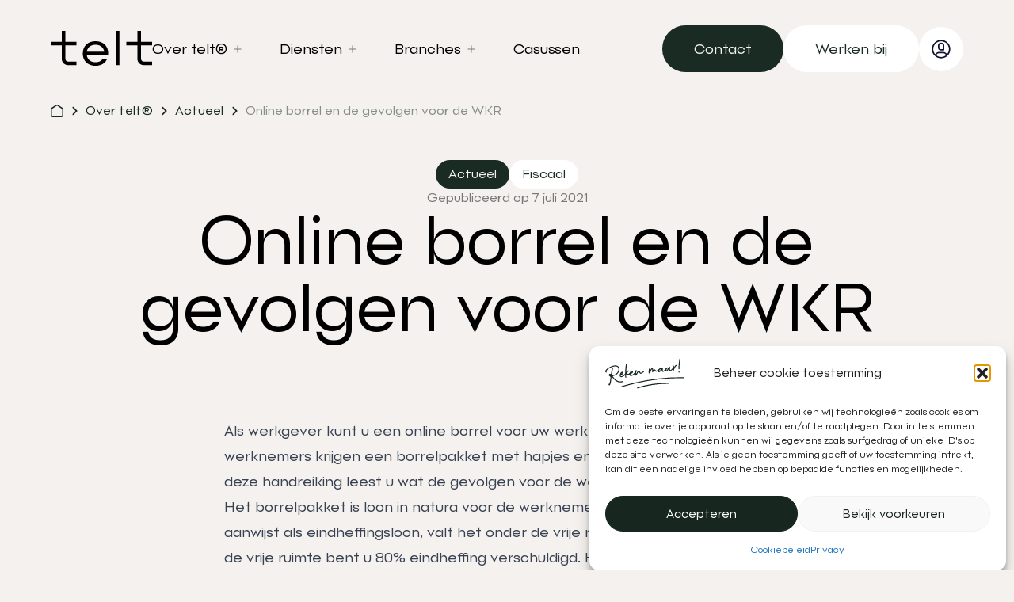

--- FILE ---
content_type: text/html; charset=UTF-8
request_url: https://telt.nl/over-telt/actueel/online-borrel-en-de-gevolgen-voor-de-wkr/
body_size: 25781
content:
<!doctype html>
<html lang="nl-NL">
  <head><meta charset="utf-8"><script>if(navigator.userAgent.match(/MSIE|Internet Explorer/i)||navigator.userAgent.match(/Trident\/7\..*?rv:11/i)){var href=document.location.href;if(!href.match(/[?&]nowprocket/)){if(href.indexOf("?")==-1){if(href.indexOf("#")==-1){document.location.href=href+"?nowprocket=1"}else{document.location.href=href.replace("#","?nowprocket=1#")}}else{if(href.indexOf("#")==-1){document.location.href=href+"&nowprocket=1"}else{document.location.href=href.replace("#","&nowprocket=1#")}}}}</script><script>(()=>{class RocketLazyLoadScripts{constructor(){this.v="2.0.4",this.userEvents=["keydown","keyup","mousedown","mouseup","mousemove","mouseover","mouseout","touchmove","touchstart","touchend","touchcancel","wheel","click","dblclick","input"],this.attributeEvents=["onblur","onclick","oncontextmenu","ondblclick","onfocus","onmousedown","onmouseenter","onmouseleave","onmousemove","onmouseout","onmouseover","onmouseup","onmousewheel","onscroll","onsubmit"]}async t(){this.i(),this.o(),/iP(ad|hone)/.test(navigator.userAgent)&&this.h(),this.u(),this.l(this),this.m(),this.k(this),this.p(this),this._(),await Promise.all([this.R(),this.L()]),this.lastBreath=Date.now(),this.S(this),this.P(),this.D(),this.O(),this.M(),await this.C(this.delayedScripts.normal),await this.C(this.delayedScripts.defer),await this.C(this.delayedScripts.async),await this.T(),await this.F(),await this.j(),await this.A(),window.dispatchEvent(new Event("rocket-allScriptsLoaded")),this.everythingLoaded=!0,this.lastTouchEnd&&await new Promise(t=>setTimeout(t,500-Date.now()+this.lastTouchEnd)),this.I(),this.H(),this.U(),this.W()}i(){this.CSPIssue=sessionStorage.getItem("rocketCSPIssue"),document.addEventListener("securitypolicyviolation",t=>{this.CSPIssue||"script-src-elem"!==t.violatedDirective||"data"!==t.blockedURI||(this.CSPIssue=!0,sessionStorage.setItem("rocketCSPIssue",!0))},{isRocket:!0})}o(){window.addEventListener("pageshow",t=>{this.persisted=t.persisted,this.realWindowLoadedFired=!0},{isRocket:!0}),window.addEventListener("pagehide",()=>{this.onFirstUserAction=null},{isRocket:!0})}h(){let t;function e(e){t=e}window.addEventListener("touchstart",e,{isRocket:!0}),window.addEventListener("touchend",function i(o){o.changedTouches[0]&&t.changedTouches[0]&&Math.abs(o.changedTouches[0].pageX-t.changedTouches[0].pageX)<10&&Math.abs(o.changedTouches[0].pageY-t.changedTouches[0].pageY)<10&&o.timeStamp-t.timeStamp<200&&(window.removeEventListener("touchstart",e,{isRocket:!0}),window.removeEventListener("touchend",i,{isRocket:!0}),"INPUT"===o.target.tagName&&"text"===o.target.type||(o.target.dispatchEvent(new TouchEvent("touchend",{target:o.target,bubbles:!0})),o.target.dispatchEvent(new MouseEvent("mouseover",{target:o.target,bubbles:!0})),o.target.dispatchEvent(new PointerEvent("click",{target:o.target,bubbles:!0,cancelable:!0,detail:1,clientX:o.changedTouches[0].clientX,clientY:o.changedTouches[0].clientY})),event.preventDefault()))},{isRocket:!0})}q(t){this.userActionTriggered||("mousemove"!==t.type||this.firstMousemoveIgnored?"keyup"===t.type||"mouseover"===t.type||"mouseout"===t.type||(this.userActionTriggered=!0,this.onFirstUserAction&&this.onFirstUserAction()):this.firstMousemoveIgnored=!0),"click"===t.type&&t.preventDefault(),t.stopPropagation(),t.stopImmediatePropagation(),"touchstart"===this.lastEvent&&"touchend"===t.type&&(this.lastTouchEnd=Date.now()),"click"===t.type&&(this.lastTouchEnd=0),this.lastEvent=t.type,t.composedPath&&t.composedPath()[0].getRootNode()instanceof ShadowRoot&&(t.rocketTarget=t.composedPath()[0]),this.savedUserEvents.push(t)}u(){this.savedUserEvents=[],this.userEventHandler=this.q.bind(this),this.userEvents.forEach(t=>window.addEventListener(t,this.userEventHandler,{passive:!1,isRocket:!0})),document.addEventListener("visibilitychange",this.userEventHandler,{isRocket:!0})}U(){this.userEvents.forEach(t=>window.removeEventListener(t,this.userEventHandler,{passive:!1,isRocket:!0})),document.removeEventListener("visibilitychange",this.userEventHandler,{isRocket:!0}),this.savedUserEvents.forEach(t=>{(t.rocketTarget||t.target).dispatchEvent(new window[t.constructor.name](t.type,t))})}m(){const t="return false",e=Array.from(this.attributeEvents,t=>"data-rocket-"+t),i="["+this.attributeEvents.join("],[")+"]",o="[data-rocket-"+this.attributeEvents.join("],[data-rocket-")+"]",s=(e,i,o)=>{o&&o!==t&&(e.setAttribute("data-rocket-"+i,o),e["rocket"+i]=new Function("event",o),e.setAttribute(i,t))};new MutationObserver(t=>{for(const n of t)"attributes"===n.type&&(n.attributeName.startsWith("data-rocket-")||this.everythingLoaded?n.attributeName.startsWith("data-rocket-")&&this.everythingLoaded&&this.N(n.target,n.attributeName.substring(12)):s(n.target,n.attributeName,n.target.getAttribute(n.attributeName))),"childList"===n.type&&n.addedNodes.forEach(t=>{if(t.nodeType===Node.ELEMENT_NODE)if(this.everythingLoaded)for(const i of[t,...t.querySelectorAll(o)])for(const t of i.getAttributeNames())e.includes(t)&&this.N(i,t.substring(12));else for(const e of[t,...t.querySelectorAll(i)])for(const t of e.getAttributeNames())this.attributeEvents.includes(t)&&s(e,t,e.getAttribute(t))})}).observe(document,{subtree:!0,childList:!0,attributeFilter:[...this.attributeEvents,...e]})}I(){this.attributeEvents.forEach(t=>{document.querySelectorAll("[data-rocket-"+t+"]").forEach(e=>{this.N(e,t)})})}N(t,e){const i=t.getAttribute("data-rocket-"+e);i&&(t.setAttribute(e,i),t.removeAttribute("data-rocket-"+e))}k(t){Object.defineProperty(HTMLElement.prototype,"onclick",{get(){return this.rocketonclick||null},set(e){this.rocketonclick=e,this.setAttribute(t.everythingLoaded?"onclick":"data-rocket-onclick","this.rocketonclick(event)")}})}S(t){function e(e,i){let o=e[i];e[i]=null,Object.defineProperty(e,i,{get:()=>o,set(s){t.everythingLoaded?o=s:e["rocket"+i]=o=s}})}e(document,"onreadystatechange"),e(window,"onload"),e(window,"onpageshow");try{Object.defineProperty(document,"readyState",{get:()=>t.rocketReadyState,set(e){t.rocketReadyState=e},configurable:!0}),document.readyState="loading"}catch(t){console.log("WPRocket DJE readyState conflict, bypassing")}}l(t){this.originalAddEventListener=EventTarget.prototype.addEventListener,this.originalRemoveEventListener=EventTarget.prototype.removeEventListener,this.savedEventListeners=[],EventTarget.prototype.addEventListener=function(e,i,o){o&&o.isRocket||!t.B(e,this)&&!t.userEvents.includes(e)||t.B(e,this)&&!t.userActionTriggered||e.startsWith("rocket-")||t.everythingLoaded?t.originalAddEventListener.call(this,e,i,o):(t.savedEventListeners.push({target:this,remove:!1,type:e,func:i,options:o}),"mouseenter"!==e&&"mouseleave"!==e||t.originalAddEventListener.call(this,e,t.savedUserEvents.push,o))},EventTarget.prototype.removeEventListener=function(e,i,o){o&&o.isRocket||!t.B(e,this)&&!t.userEvents.includes(e)||t.B(e,this)&&!t.userActionTriggered||e.startsWith("rocket-")||t.everythingLoaded?t.originalRemoveEventListener.call(this,e,i,o):t.savedEventListeners.push({target:this,remove:!0,type:e,func:i,options:o})}}J(t,e){this.savedEventListeners=this.savedEventListeners.filter(i=>{let o=i.type,s=i.target||window;return e!==o||t!==s||(this.B(o,s)&&(i.type="rocket-"+o),this.$(i),!1)})}H(){EventTarget.prototype.addEventListener=this.originalAddEventListener,EventTarget.prototype.removeEventListener=this.originalRemoveEventListener,this.savedEventListeners.forEach(t=>this.$(t))}$(t){t.remove?this.originalRemoveEventListener.call(t.target,t.type,t.func,t.options):this.originalAddEventListener.call(t.target,t.type,t.func,t.options)}p(t){let e;function i(e){return t.everythingLoaded?e:e.split(" ").map(t=>"load"===t||t.startsWith("load.")?"rocket-jquery-load":t).join(" ")}function o(o){function s(e){const s=o.fn[e];o.fn[e]=o.fn.init.prototype[e]=function(){return this[0]===window&&t.userActionTriggered&&("string"==typeof arguments[0]||arguments[0]instanceof String?arguments[0]=i(arguments[0]):"object"==typeof arguments[0]&&Object.keys(arguments[0]).forEach(t=>{const e=arguments[0][t];delete arguments[0][t],arguments[0][i(t)]=e})),s.apply(this,arguments),this}}if(o&&o.fn&&!t.allJQueries.includes(o)){const e={DOMContentLoaded:[],"rocket-DOMContentLoaded":[]};for(const t in e)document.addEventListener(t,()=>{e[t].forEach(t=>t())},{isRocket:!0});o.fn.ready=o.fn.init.prototype.ready=function(i){function s(){parseInt(o.fn.jquery)>2?setTimeout(()=>i.bind(document)(o)):i.bind(document)(o)}return"function"==typeof i&&(t.realDomReadyFired?!t.userActionTriggered||t.fauxDomReadyFired?s():e["rocket-DOMContentLoaded"].push(s):e.DOMContentLoaded.push(s)),o([])},s("on"),s("one"),s("off"),t.allJQueries.push(o)}e=o}t.allJQueries=[],o(window.jQuery),Object.defineProperty(window,"jQuery",{get:()=>e,set(t){o(t)}})}P(){const t=new Map;document.write=document.writeln=function(e){const i=document.currentScript,o=document.createRange(),s=i.parentElement;let n=t.get(i);void 0===n&&(n=i.nextSibling,t.set(i,n));const c=document.createDocumentFragment();o.setStart(c,0),c.appendChild(o.createContextualFragment(e)),s.insertBefore(c,n)}}async R(){return new Promise(t=>{this.userActionTriggered?t():this.onFirstUserAction=t})}async L(){return new Promise(t=>{document.addEventListener("DOMContentLoaded",()=>{this.realDomReadyFired=!0,t()},{isRocket:!0})})}async j(){return this.realWindowLoadedFired?Promise.resolve():new Promise(t=>{window.addEventListener("load",t,{isRocket:!0})})}M(){this.pendingScripts=[];this.scriptsMutationObserver=new MutationObserver(t=>{for(const e of t)e.addedNodes.forEach(t=>{"SCRIPT"!==t.tagName||t.noModule||t.isWPRocket||this.pendingScripts.push({script:t,promise:new Promise(e=>{const i=()=>{const i=this.pendingScripts.findIndex(e=>e.script===t);i>=0&&this.pendingScripts.splice(i,1),e()};t.addEventListener("load",i,{isRocket:!0}),t.addEventListener("error",i,{isRocket:!0}),setTimeout(i,1e3)})})})}),this.scriptsMutationObserver.observe(document,{childList:!0,subtree:!0})}async F(){await this.X(),this.pendingScripts.length?(await this.pendingScripts[0].promise,await this.F()):this.scriptsMutationObserver.disconnect()}D(){this.delayedScripts={normal:[],async:[],defer:[]},document.querySelectorAll("script[type$=rocketlazyloadscript]").forEach(t=>{t.hasAttribute("data-rocket-src")?t.hasAttribute("async")&&!1!==t.async?this.delayedScripts.async.push(t):t.hasAttribute("defer")&&!1!==t.defer||"module"===t.getAttribute("data-rocket-type")?this.delayedScripts.defer.push(t):this.delayedScripts.normal.push(t):this.delayedScripts.normal.push(t)})}async _(){await this.L();let t=[];document.querySelectorAll("script[type$=rocketlazyloadscript][data-rocket-src]").forEach(e=>{let i=e.getAttribute("data-rocket-src");if(i&&!i.startsWith("data:")){i.startsWith("//")&&(i=location.protocol+i);try{const o=new URL(i).origin;o!==location.origin&&t.push({src:o,crossOrigin:e.crossOrigin||"module"===e.getAttribute("data-rocket-type")})}catch(t){}}}),t=[...new Map(t.map(t=>[JSON.stringify(t),t])).values()],this.Y(t,"preconnect")}async G(t){if(await this.K(),!0!==t.noModule||!("noModule"in HTMLScriptElement.prototype))return new Promise(e=>{let i;function o(){(i||t).setAttribute("data-rocket-status","executed"),e()}try{if(navigator.userAgent.includes("Firefox/")||""===navigator.vendor||this.CSPIssue)i=document.createElement("script"),[...t.attributes].forEach(t=>{let e=t.nodeName;"type"!==e&&("data-rocket-type"===e&&(e="type"),"data-rocket-src"===e&&(e="src"),i.setAttribute(e,t.nodeValue))}),t.text&&(i.text=t.text),t.nonce&&(i.nonce=t.nonce),i.hasAttribute("src")?(i.addEventListener("load",o,{isRocket:!0}),i.addEventListener("error",()=>{i.setAttribute("data-rocket-status","failed-network"),e()},{isRocket:!0}),setTimeout(()=>{i.isConnected||e()},1)):(i.text=t.text,o()),i.isWPRocket=!0,t.parentNode.replaceChild(i,t);else{const i=t.getAttribute("data-rocket-type"),s=t.getAttribute("data-rocket-src");i?(t.type=i,t.removeAttribute("data-rocket-type")):t.removeAttribute("type"),t.addEventListener("load",o,{isRocket:!0}),t.addEventListener("error",i=>{this.CSPIssue&&i.target.src.startsWith("data:")?(console.log("WPRocket: CSP fallback activated"),t.removeAttribute("src"),this.G(t).then(e)):(t.setAttribute("data-rocket-status","failed-network"),e())},{isRocket:!0}),s?(t.fetchPriority="high",t.removeAttribute("data-rocket-src"),t.src=s):t.src="data:text/javascript;base64,"+window.btoa(unescape(encodeURIComponent(t.text)))}}catch(i){t.setAttribute("data-rocket-status","failed-transform"),e()}});t.setAttribute("data-rocket-status","skipped")}async C(t){const e=t.shift();return e?(e.isConnected&&await this.G(e),this.C(t)):Promise.resolve()}O(){this.Y([...this.delayedScripts.normal,...this.delayedScripts.defer,...this.delayedScripts.async],"preload")}Y(t,e){this.trash=this.trash||[];let i=!0;var o=document.createDocumentFragment();t.forEach(t=>{const s=t.getAttribute&&t.getAttribute("data-rocket-src")||t.src;if(s&&!s.startsWith("data:")){const n=document.createElement("link");n.href=s,n.rel=e,"preconnect"!==e&&(n.as="script",n.fetchPriority=i?"high":"low"),t.getAttribute&&"module"===t.getAttribute("data-rocket-type")&&(n.crossOrigin=!0),t.crossOrigin&&(n.crossOrigin=t.crossOrigin),t.integrity&&(n.integrity=t.integrity),t.nonce&&(n.nonce=t.nonce),o.appendChild(n),this.trash.push(n),i=!1}}),document.head.appendChild(o)}W(){this.trash.forEach(t=>t.remove())}async T(){try{document.readyState="interactive"}catch(t){}this.fauxDomReadyFired=!0;try{await this.K(),this.J(document,"readystatechange"),document.dispatchEvent(new Event("rocket-readystatechange")),await this.K(),document.rocketonreadystatechange&&document.rocketonreadystatechange(),await this.K(),this.J(document,"DOMContentLoaded"),document.dispatchEvent(new Event("rocket-DOMContentLoaded")),await this.K(),this.J(window,"DOMContentLoaded"),window.dispatchEvent(new Event("rocket-DOMContentLoaded"))}catch(t){console.error(t)}}async A(){try{document.readyState="complete"}catch(t){}try{await this.K(),this.J(document,"readystatechange"),document.dispatchEvent(new Event("rocket-readystatechange")),await this.K(),document.rocketonreadystatechange&&document.rocketonreadystatechange(),await this.K(),this.J(window,"load"),window.dispatchEvent(new Event("rocket-load")),await this.K(),window.rocketonload&&window.rocketonload(),await this.K(),this.allJQueries.forEach(t=>t(window).trigger("rocket-jquery-load")),await this.K(),this.J(window,"pageshow");const t=new Event("rocket-pageshow");t.persisted=this.persisted,window.dispatchEvent(t),await this.K(),window.rocketonpageshow&&window.rocketonpageshow({persisted:this.persisted})}catch(t){console.error(t)}}async K(){Date.now()-this.lastBreath>45&&(await this.X(),this.lastBreath=Date.now())}async X(){return document.hidden?new Promise(t=>setTimeout(t)):new Promise(t=>requestAnimationFrame(t))}B(t,e){return e===document&&"readystatechange"===t||(e===document&&"DOMContentLoaded"===t||(e===window&&"DOMContentLoaded"===t||(e===window&&"load"===t||e===window&&"pageshow"===t)))}static run(){(new RocketLazyLoadScripts).t()}}RocketLazyLoadScripts.run()})();</script>
    <link
      rel="preload"
      as="font"
      href="/app/themes/telt/resources/fonts/font.woff"
      type="font/woff"
      crossorigin="anonymous"
    >
    <link
      rel="preload"
      as="font"
      href="/app/themes/telt/resources/fonts/font.woff2"
      type="font/woff2"
      crossorigin="anonymous"
    >
    
    <meta name="viewport" content="width=device-width, initial-scale=1">
    <meta name='robots' content='index, follow, max-image-preview:large, max-snippet:-1, max-video-preview:-1' />
	<style>img:is([sizes="auto" i], [sizes^="auto," i]) { contain-intrinsic-size: 3000px 1500px }</style>
	
	<!-- This site is optimized with the Yoast SEO plugin v26.8 - https://yoast.com/product/yoast-seo-wordpress/ -->
	<title>Online borrel en de gevolgen voor de WKR | telt®</title>
	<meta name="description" content="Als werkgever kunt u een online borrel voor uw werknemers organiseren. De werknemers krijgen een borrelpakket met hapjes en drankjes thuisgestuurd. In deze handreiking leest u wat de gevolgen voor de werkkostenregeling zijn." />
	<link rel="canonical" href="https://telt.nl/over-telt/actueel/online-borrel-en-de-gevolgen-voor-de-wkr/" />
	<meta property="og:locale" content="nl_NL" />
	<meta property="og:type" content="article" />
	<meta property="og:title" content="Online borrel en de gevolgen voor de WKR | telt®" />
	<meta property="og:description" content="Als werkgever kunt u een online borrel voor uw werknemers organiseren. De werknemers krijgen een borrelpakket met hapjes en drankjes thuisgestuurd. In deze handreiking leest u wat de gevolgen voor de werkkostenregeling zijn." />
	<meta property="og:url" content="https://telt.nl/over-telt/actueel/online-borrel-en-de-gevolgen-voor-de-wkr/" />
	<meta property="og:site_name" content="telt®" />
	<meta property="article:modified_time" content="2023-12-19T10:24:44+00:00" />
	<meta property="og:image" content="https://telt.ams3.digitaloceanspaces.com/20240112092918/DSC05312.jpg" />
	<meta property="og:image:width" content="1920" />
	<meta property="og:image:height" content="1280" />
	<meta property="og:image:type" content="image/jpeg" />
	<meta name="twitter:card" content="summary_large_image" />
	<meta name="twitter:label1" content="Geschatte leestijd" />
	<meta name="twitter:data1" content="2 minuten" />
	<script type="application/ld+json" class="yoast-schema-graph">{"@context":"https://schema.org","@graph":[{"@type":"WebPage","@id":"https://telt.nl/over-telt/actueel/online-borrel-en-de-gevolgen-voor-de-wkr/","url":"https://telt.nl/over-telt/actueel/online-borrel-en-de-gevolgen-voor-de-wkr/","name":"Online borrel en de gevolgen voor de WKR | telt®","isPartOf":{"@id":"https://telt.nl/#website"},"datePublished":"2021-07-07T11:58:01+00:00","dateModified":"2023-12-19T10:24:44+00:00","description":"Als werkgever kunt u een online borrel voor uw werknemers organiseren. De werknemers krijgen een borrelpakket met hapjes en drankjes thuisgestuurd. In deze handreiking leest u wat de gevolgen voor de werkkostenregeling zijn.","breadcrumb":{"@id":"https://telt.nl/over-telt/actueel/online-borrel-en-de-gevolgen-voor-de-wkr/#breadcrumb"},"inLanguage":"nl-NL","potentialAction":[{"@type":"ReadAction","target":["https://telt.nl/over-telt/actueel/online-borrel-en-de-gevolgen-voor-de-wkr/"]}]},{"@type":"BreadcrumbList","@id":"https://telt.nl/over-telt/actueel/online-borrel-en-de-gevolgen-voor-de-wkr/#breadcrumb","itemListElement":[{"@type":"ListItem","position":1,"name":"Home","item":"https://telt.nl/"},{"@type":"ListItem","position":2,"name":"Online borrel en de gevolgen voor de WKR"}]},{"@type":"WebSite","@id":"https://telt.nl/#website","url":"https://telt.nl/","name":"telt®","description":"Reken maar","publisher":{"@id":"https://telt.nl/#organization"},"potentialAction":[{"@type":"SearchAction","target":{"@type":"EntryPoint","urlTemplate":"https://telt.nl/?s={search_term_string}"},"query-input":{"@type":"PropertyValueSpecification","valueRequired":true,"valueName":"search_term_string"}}],"inLanguage":"nl-NL"},{"@type":"Organization","@id":"https://telt.nl/#organization","name":"telt®","url":"https://telt.nl/","logo":{"@type":"ImageObject","inLanguage":"nl-NL","@id":"https://telt.nl/#/schema/logo/image/","url":"https://telt.ams3.digitaloceanspaces.com/20231211073546/logo.svg","contentUrl":"https://telt.ams3.digitaloceanspaces.com/20231211073546/logo.svg","width":87,"height":31,"caption":"telt®"},"image":{"@id":"https://telt.nl/#/schema/logo/image/"}}]}</script>
	<!-- / Yoast SEO plugin. -->


<link rel='dns-prefetch' href='//www.google.com' />

		<style>
			.lazyload,
			.lazyloading {
				max-width: 100%;
			}
		</style>
		<style id='wp-emoji-styles-inline-css'>

	img.wp-smiley, img.emoji {
		display: inline !important;
		border: none !important;
		box-shadow: none !important;
		height: 1em !important;
		width: 1em !important;
		margin: 0 0.07em !important;
		vertical-align: -0.1em !important;
		background: none !important;
		padding: 0 !important;
	}
</style>
<link rel='stylesheet' id='wp-block-library-css' href='https://telt.nl/wp/wp-includes/css/dist/block-library/style.min.css?ver=6.7.1' media='all' />
<style id='global-styles-inline-css'>
:root{--wp--preset--aspect-ratio--square: 1;--wp--preset--aspect-ratio--4-3: 4/3;--wp--preset--aspect-ratio--3-4: 3/4;--wp--preset--aspect-ratio--3-2: 3/2;--wp--preset--aspect-ratio--2-3: 2/3;--wp--preset--aspect-ratio--16-9: 16/9;--wp--preset--aspect-ratio--9-16: 9/16;--wp--preset--color--black: #000000;--wp--preset--color--cyan-bluish-gray: #abb8c3;--wp--preset--color--white: #ffffff;--wp--preset--color--pale-pink: #f78da7;--wp--preset--color--vivid-red: #cf2e2e;--wp--preset--color--luminous-vivid-orange: #ff6900;--wp--preset--color--luminous-vivid-amber: #fcb900;--wp--preset--color--light-green-cyan: #7bdcb5;--wp--preset--color--vivid-green-cyan: #00d084;--wp--preset--color--pale-cyan-blue: #8ed1fc;--wp--preset--color--vivid-cyan-blue: #0693e3;--wp--preset--color--vivid-purple: #9b51e0;--wp--preset--color--inherit: inherit;--wp--preset--color--current: currentcolor;--wp--preset--color--transparent: transparent;--wp--preset--color--slate-50: #f8fafc;--wp--preset--color--slate-100: #f1f5f9;--wp--preset--color--slate-200: #e2e8f0;--wp--preset--color--slate-300: #cbd5e1;--wp--preset--color--slate-400: #94a3b8;--wp--preset--color--slate-500: #64748b;--wp--preset--color--slate-600: #475569;--wp--preset--color--slate-700: #334155;--wp--preset--color--slate-800: #1e293b;--wp--preset--color--slate-900: #0f172a;--wp--preset--color--slate-950: #020617;--wp--preset--color--gray-50: #f9fafb;--wp--preset--color--gray-100: #f3f4f6;--wp--preset--color--gray-200: #e5e7eb;--wp--preset--color--gray-300: #d1d5db;--wp--preset--color--gray-400: #9ca3af;--wp--preset--color--gray-500: #6b7280;--wp--preset--color--gray-600: #4b5563;--wp--preset--color--gray-700: #374151;--wp--preset--color--gray-800: #1f2937;--wp--preset--color--gray-900: #111827;--wp--preset--color--gray-950: #030712;--wp--preset--color--zinc-50: #fafafa;--wp--preset--color--zinc-100: #f4f4f5;--wp--preset--color--zinc-200: #e4e4e7;--wp--preset--color--zinc-300: #d4d4d8;--wp--preset--color--zinc-400: #a1a1aa;--wp--preset--color--zinc-500: #71717a;--wp--preset--color--zinc-600: #52525b;--wp--preset--color--zinc-700: #3f3f46;--wp--preset--color--zinc-800: #27272a;--wp--preset--color--zinc-900: #18181b;--wp--preset--color--zinc-950: #09090b;--wp--preset--color--neutral-50: #fafafa;--wp--preset--color--neutral-100: #f5f5f5;--wp--preset--color--neutral-200: #e5e5e5;--wp--preset--color--neutral-300: #d4d4d4;--wp--preset--color--neutral-400: #a3a3a3;--wp--preset--color--neutral-500: #737373;--wp--preset--color--neutral-600: #525252;--wp--preset--color--neutral-700: #404040;--wp--preset--color--neutral-800: #262626;--wp--preset--color--neutral-900: #171717;--wp--preset--color--neutral-950: #0a0a0a;--wp--preset--color--stone-50: #fafaf9;--wp--preset--color--stone-100: #f5f5f4;--wp--preset--color--stone-200: #e7e5e4;--wp--preset--color--stone-300: #d6d3d1;--wp--preset--color--stone-400: #a8a29e;--wp--preset--color--stone-500: #78716c;--wp--preset--color--stone-600: #57534e;--wp--preset--color--stone-700: #44403c;--wp--preset--color--stone-800: #292524;--wp--preset--color--stone-900: #1c1917;--wp--preset--color--stone-950: #0c0a09;--wp--preset--color--red: #ff9595;--wp--preset--color--orange: #ff8709;--wp--preset--color--amber-50: #fffbeb;--wp--preset--color--amber-100: #fef3c7;--wp--preset--color--amber-200: #fde68a;--wp--preset--color--amber-300: #fcd34d;--wp--preset--color--amber-400: #fbbf24;--wp--preset--color--amber-500: #f59e0b;--wp--preset--color--amber-600: #d97706;--wp--preset--color--amber-700: #b45309;--wp--preset--color--amber-800: #92400e;--wp--preset--color--amber-900: #78350f;--wp--preset--color--amber-950: #451a03;--wp--preset--color--yellow: #fffa8a;--wp--preset--color--lime: #00bae2;--wp--preset--color--green: #0ae448;--wp--preset--color--emerald-50: #ecfdf5;--wp--preset--color--emerald-100: #d1fae5;--wp--preset--color--emerald-200: #a7f3d0;--wp--preset--color--emerald-300: #6ee7b7;--wp--preset--color--emerald-400: #34d399;--wp--preset--color--emerald-500: #10b981;--wp--preset--color--emerald-600: #059669;--wp--preset--color--emerald-700: #047857;--wp--preset--color--emerald-800: #065f46;--wp--preset--color--emerald-900: #064e3b;--wp--preset--color--emerald-950: #022c22;--wp--preset--color--teal-50: #f0fdfa;--wp--preset--color--teal-100: #ccfbf1;--wp--preset--color--teal-200: #99f6e4;--wp--preset--color--teal-300: #5eead4;--wp--preset--color--teal-400: #2dd4bf;--wp--preset--color--teal-500: #14b8a6;--wp--preset--color--teal-600: #0d9488;--wp--preset--color--teal-700: #0f766e;--wp--preset--color--teal-800: #115e59;--wp--preset--color--teal-900: #134e4a;--wp--preset--color--teal-950: #042f2e;--wp--preset--color--cyan-50: #ecfeff;--wp--preset--color--cyan-100: #cffafe;--wp--preset--color--cyan-200: #a5f3fc;--wp--preset--color--cyan-300: #67e8f9;--wp--preset--color--cyan-400: #22d3ee;--wp--preset--color--cyan-500: #06b6d4;--wp--preset--color--cyan-600: #0891b2;--wp--preset--color--cyan-700: #0e7490;--wp--preset--color--cyan-800: #155e75;--wp--preset--color--cyan-900: #164e63;--wp--preset--color--cyan-950: #083344;--wp--preset--color--sky-50: #f0f9ff;--wp--preset--color--sky-100: #e0f2fe;--wp--preset--color--sky-200: #bae6fd;--wp--preset--color--sky-300: #7dd3fc;--wp--preset--color--sky-400: #38bdf8;--wp--preset--color--sky-500: #0ea5e9;--wp--preset--color--sky-600: #0284c7;--wp--preset--color--sky-700: #0369a1;--wp--preset--color--sky-800: #075985;--wp--preset--color--sky-900: #0c4a6e;--wp--preset--color--sky-950: #082f49;--wp--preset--color--blue-50: #eff6ff;--wp--preset--color--blue-100: #dbeafe;--wp--preset--color--blue-200: #bfdbfe;--wp--preset--color--blue-300: #93c5fd;--wp--preset--color--blue-400: #60a5fa;--wp--preset--color--blue-500: #3b82f6;--wp--preset--color--blue-600: #2563eb;--wp--preset--color--blue-700: #1d4ed8;--wp--preset--color--blue-800: #1e40af;--wp--preset--color--blue-900: #1e3a8a;--wp--preset--color--blue-950: #172554;--wp--preset--color--indigo-50: #eef2ff;--wp--preset--color--indigo-100: #e0e7ff;--wp--preset--color--indigo-200: #c7d2fe;--wp--preset--color--indigo-300: #a5b4fc;--wp--preset--color--indigo-400: #818cf8;--wp--preset--color--indigo-500: #6366f1;--wp--preset--color--indigo-600: #4f46e5;--wp--preset--color--indigo-700: #4338ca;--wp--preset--color--indigo-800: #3730a3;--wp--preset--color--indigo-900: #312e81;--wp--preset--color--indigo-950: #1e1b4b;--wp--preset--color--violet-50: #f5f3ff;--wp--preset--color--violet-100: #ede9fe;--wp--preset--color--violet-200: #ddd6fe;--wp--preset--color--violet-300: #c4b5fd;--wp--preset--color--violet-400: #a78bfa;--wp--preset--color--violet-500: #8b5cf6;--wp--preset--color--violet-600: #7c3aed;--wp--preset--color--violet-700: #6d28d9;--wp--preset--color--violet-800: #5b21b6;--wp--preset--color--violet-900: #4c1d95;--wp--preset--color--violet-950: #2e1065;--wp--preset--color--purple: #9d95ff;--wp--preset--color--fuchsia-50: #fdf4ff;--wp--preset--color--fuchsia-100: #fae8ff;--wp--preset--color--fuchsia-200: #f5d0fe;--wp--preset--color--fuchsia-300: #f0abfc;--wp--preset--color--fuchsia-400: #e879f9;--wp--preset--color--fuchsia-500: #d946ef;--wp--preset--color--fuchsia-600: #c026d3;--wp--preset--color--fuchsia-700: #a21caf;--wp--preset--color--fuchsia-800: #86198f;--wp--preset--color--fuchsia-900: #701a75;--wp--preset--color--fuchsia-950: #4a044e;--wp--preset--color--pink: #fec5fb;--wp--preset--color--rose-50: #fff1f2;--wp--preset--color--rose-100: #ffe4e6;--wp--preset--color--rose-200: #fecdd3;--wp--preset--color--rose-300: #fda4af;--wp--preset--color--rose-400: #fb7185;--wp--preset--color--rose-500: #f43f5e;--wp--preset--color--rose-600: #e11d48;--wp--preset--color--rose-700: #be123c;--wp--preset--color--rose-800: #9f1239;--wp--preset--color--rose-900: #881337;--wp--preset--color--rose-950: #4c0519;--wp--preset--color--primary: #192b22;--wp--preset--color--accent: var(--color-accent);--wp--preset--color--offwhite: #f4f1ee;--wp--preset--gradient--vivid-cyan-blue-to-vivid-purple: linear-gradient(135deg,rgba(6,147,227,1) 0%,rgb(155,81,224) 100%);--wp--preset--gradient--light-green-cyan-to-vivid-green-cyan: linear-gradient(135deg,rgb(122,220,180) 0%,rgb(0,208,130) 100%);--wp--preset--gradient--luminous-vivid-amber-to-luminous-vivid-orange: linear-gradient(135deg,rgba(252,185,0,1) 0%,rgba(255,105,0,1) 100%);--wp--preset--gradient--luminous-vivid-orange-to-vivid-red: linear-gradient(135deg,rgba(255,105,0,1) 0%,rgb(207,46,46) 100%);--wp--preset--gradient--very-light-gray-to-cyan-bluish-gray: linear-gradient(135deg,rgb(238,238,238) 0%,rgb(169,184,195) 100%);--wp--preset--gradient--cool-to-warm-spectrum: linear-gradient(135deg,rgb(74,234,220) 0%,rgb(151,120,209) 20%,rgb(207,42,186) 40%,rgb(238,44,130) 60%,rgb(251,105,98) 80%,rgb(254,248,76) 100%);--wp--preset--gradient--blush-light-purple: linear-gradient(135deg,rgb(255,206,236) 0%,rgb(152,150,240) 100%);--wp--preset--gradient--blush-bordeaux: linear-gradient(135deg,rgb(254,205,165) 0%,rgb(254,45,45) 50%,rgb(107,0,62) 100%);--wp--preset--gradient--luminous-dusk: linear-gradient(135deg,rgb(255,203,112) 0%,rgb(199,81,192) 50%,rgb(65,88,208) 100%);--wp--preset--gradient--pale-ocean: linear-gradient(135deg,rgb(255,245,203) 0%,rgb(182,227,212) 50%,rgb(51,167,181) 100%);--wp--preset--gradient--electric-grass: linear-gradient(135deg,rgb(202,248,128) 0%,rgb(113,206,126) 100%);--wp--preset--gradient--midnight: linear-gradient(135deg,rgb(2,3,129) 0%,rgb(40,116,252) 100%);--wp--preset--font-size--small: 13px;--wp--preset--font-size--medium: 20px;--wp--preset--font-size--large: 36px;--wp--preset--font-size--x-large: 42px;--wp--preset--font-size--xs: clamp(0.75rem, 2.5vw, 1rem);--wp--preset--font-size--sm: clamp(0.875rem, 2.5vw, 1.15rem);--wp--preset--font-size--base: clamp(1rem, 1.1111vw, 1.25rem);--wp--preset--font-size--lg: clamp(1.125rem, 1.3333vw, 1.25rem);--wp--preset--font-size--xl: clamp(1.25rem, 1.66667vw, 2rem);--wp--preset--font-size--2-xl: clamp(1.5rem, 2.22222vw, 2.25rem);--wp--preset--font-size--3-xl: clamp(1.875rem, 3.61111vw, 2.5rem);--wp--preset--font-size--4-xl: clamp(2.25rem, 4.11111vw, 4rem);--wp--preset--font-size--5-xl: clamp(3rem, 5.22222vw, 4.5rem);--wp--preset--font-size--6-xl: clamp(3.75rem, 6.66667vw, 5.5rem);--wp--preset--font-size--7-xl: clamp(4.5rem, 7.1111vw, 9rem);--wp--preset--font-size--8-xl: clamp(6rem, 8.66667vw, 10rem);--wp--preset--font-size--9-xl: clamp(8rem, 9.66667vw, 18rem);--wp--preset--font-family--sans: Grafita Normal;--wp--preset--font-family--serif: Spectral;--wp--preset--font-family--mono: ui-monospace,SFMono-Regular,Menlo,Monaco,Consolas,"Liberation Mono","Courier New",monospace;--wp--preset--spacing--20: 0.44rem;--wp--preset--spacing--30: 0.67rem;--wp--preset--spacing--40: 1rem;--wp--preset--spacing--50: 1.5rem;--wp--preset--spacing--60: 2.25rem;--wp--preset--spacing--70: 3.38rem;--wp--preset--spacing--80: 5.06rem;--wp--preset--shadow--natural: 6px 6px 9px rgba(0, 0, 0, 0.2);--wp--preset--shadow--deep: 12px 12px 50px rgba(0, 0, 0, 0.4);--wp--preset--shadow--sharp: 6px 6px 0px rgba(0, 0, 0, 0.2);--wp--preset--shadow--outlined: 6px 6px 0px -3px rgba(255, 255, 255, 1), 6px 6px rgba(0, 0, 0, 1);--wp--preset--shadow--crisp: 6px 6px 0px rgba(0, 0, 0, 1);}:where(body) { margin: 0; }.wp-site-blocks > .alignleft { float: left; margin-right: 2em; }.wp-site-blocks > .alignright { float: right; margin-left: 2em; }.wp-site-blocks > .aligncenter { justify-content: center; margin-left: auto; margin-right: auto; }:where(.is-layout-flex){gap: 0.5em;}:where(.is-layout-grid){gap: 0.5em;}.is-layout-flow > .alignleft{float: left;margin-inline-start: 0;margin-inline-end: 2em;}.is-layout-flow > .alignright{float: right;margin-inline-start: 2em;margin-inline-end: 0;}.is-layout-flow > .aligncenter{margin-left: auto !important;margin-right: auto !important;}.is-layout-constrained > .alignleft{float: left;margin-inline-start: 0;margin-inline-end: 2em;}.is-layout-constrained > .alignright{float: right;margin-inline-start: 2em;margin-inline-end: 0;}.is-layout-constrained > .aligncenter{margin-left: auto !important;margin-right: auto !important;}.is-layout-constrained > :where(:not(.alignleft):not(.alignright):not(.alignfull)){margin-left: auto !important;margin-right: auto !important;}body .is-layout-flex{display: flex;}.is-layout-flex{flex-wrap: wrap;align-items: center;}.is-layout-flex > :is(*, div){margin: 0;}body .is-layout-grid{display: grid;}.is-layout-grid > :is(*, div){margin: 0;}body{padding-top: 0px;padding-right: 0px;padding-bottom: 0px;padding-left: 0px;}a:where(:not(.wp-element-button)){text-decoration: underline;}:root :where(.wp-element-button, .wp-block-button__link){background-color: #32373c;border-width: 0;color: #fff;font-family: inherit;font-size: inherit;line-height: inherit;padding: calc(0.667em + 2px) calc(1.333em + 2px);text-decoration: none;}.has-black-color{color: var(--wp--preset--color--black) !important;}.has-cyan-bluish-gray-color{color: var(--wp--preset--color--cyan-bluish-gray) !important;}.has-white-color{color: var(--wp--preset--color--white) !important;}.has-pale-pink-color{color: var(--wp--preset--color--pale-pink) !important;}.has-vivid-red-color{color: var(--wp--preset--color--vivid-red) !important;}.has-luminous-vivid-orange-color{color: var(--wp--preset--color--luminous-vivid-orange) !important;}.has-luminous-vivid-amber-color{color: var(--wp--preset--color--luminous-vivid-amber) !important;}.has-light-green-cyan-color{color: var(--wp--preset--color--light-green-cyan) !important;}.has-vivid-green-cyan-color{color: var(--wp--preset--color--vivid-green-cyan) !important;}.has-pale-cyan-blue-color{color: var(--wp--preset--color--pale-cyan-blue) !important;}.has-vivid-cyan-blue-color{color: var(--wp--preset--color--vivid-cyan-blue) !important;}.has-vivid-purple-color{color: var(--wp--preset--color--vivid-purple) !important;}.has-inherit-color{color: var(--wp--preset--color--inherit) !important;}.has-current-color{color: var(--wp--preset--color--current) !important;}.has-transparent-color{color: var(--wp--preset--color--transparent) !important;}.has-slate-50-color{color: var(--wp--preset--color--slate-50) !important;}.has-slate-100-color{color: var(--wp--preset--color--slate-100) !important;}.has-slate-200-color{color: var(--wp--preset--color--slate-200) !important;}.has-slate-300-color{color: var(--wp--preset--color--slate-300) !important;}.has-slate-400-color{color: var(--wp--preset--color--slate-400) !important;}.has-slate-500-color{color: var(--wp--preset--color--slate-500) !important;}.has-slate-600-color{color: var(--wp--preset--color--slate-600) !important;}.has-slate-700-color{color: var(--wp--preset--color--slate-700) !important;}.has-slate-800-color{color: var(--wp--preset--color--slate-800) !important;}.has-slate-900-color{color: var(--wp--preset--color--slate-900) !important;}.has-slate-950-color{color: var(--wp--preset--color--slate-950) !important;}.has-gray-50-color{color: var(--wp--preset--color--gray-50) !important;}.has-gray-100-color{color: var(--wp--preset--color--gray-100) !important;}.has-gray-200-color{color: var(--wp--preset--color--gray-200) !important;}.has-gray-300-color{color: var(--wp--preset--color--gray-300) !important;}.has-gray-400-color{color: var(--wp--preset--color--gray-400) !important;}.has-gray-500-color{color: var(--wp--preset--color--gray-500) !important;}.has-gray-600-color{color: var(--wp--preset--color--gray-600) !important;}.has-gray-700-color{color: var(--wp--preset--color--gray-700) !important;}.has-gray-800-color{color: var(--wp--preset--color--gray-800) !important;}.has-gray-900-color{color: var(--wp--preset--color--gray-900) !important;}.has-gray-950-color{color: var(--wp--preset--color--gray-950) !important;}.has-zinc-50-color{color: var(--wp--preset--color--zinc-50) !important;}.has-zinc-100-color{color: var(--wp--preset--color--zinc-100) !important;}.has-zinc-200-color{color: var(--wp--preset--color--zinc-200) !important;}.has-zinc-300-color{color: var(--wp--preset--color--zinc-300) !important;}.has-zinc-400-color{color: var(--wp--preset--color--zinc-400) !important;}.has-zinc-500-color{color: var(--wp--preset--color--zinc-500) !important;}.has-zinc-600-color{color: var(--wp--preset--color--zinc-600) !important;}.has-zinc-700-color{color: var(--wp--preset--color--zinc-700) !important;}.has-zinc-800-color{color: var(--wp--preset--color--zinc-800) !important;}.has-zinc-900-color{color: var(--wp--preset--color--zinc-900) !important;}.has-zinc-950-color{color: var(--wp--preset--color--zinc-950) !important;}.has-neutral-50-color{color: var(--wp--preset--color--neutral-50) !important;}.has-neutral-100-color{color: var(--wp--preset--color--neutral-100) !important;}.has-neutral-200-color{color: var(--wp--preset--color--neutral-200) !important;}.has-neutral-300-color{color: var(--wp--preset--color--neutral-300) !important;}.has-neutral-400-color{color: var(--wp--preset--color--neutral-400) !important;}.has-neutral-500-color{color: var(--wp--preset--color--neutral-500) !important;}.has-neutral-600-color{color: var(--wp--preset--color--neutral-600) !important;}.has-neutral-700-color{color: var(--wp--preset--color--neutral-700) !important;}.has-neutral-800-color{color: var(--wp--preset--color--neutral-800) !important;}.has-neutral-900-color{color: var(--wp--preset--color--neutral-900) !important;}.has-neutral-950-color{color: var(--wp--preset--color--neutral-950) !important;}.has-stone-50-color{color: var(--wp--preset--color--stone-50) !important;}.has-stone-100-color{color: var(--wp--preset--color--stone-100) !important;}.has-stone-200-color{color: var(--wp--preset--color--stone-200) !important;}.has-stone-300-color{color: var(--wp--preset--color--stone-300) !important;}.has-stone-400-color{color: var(--wp--preset--color--stone-400) !important;}.has-stone-500-color{color: var(--wp--preset--color--stone-500) !important;}.has-stone-600-color{color: var(--wp--preset--color--stone-600) !important;}.has-stone-700-color{color: var(--wp--preset--color--stone-700) !important;}.has-stone-800-color{color: var(--wp--preset--color--stone-800) !important;}.has-stone-900-color{color: var(--wp--preset--color--stone-900) !important;}.has-stone-950-color{color: var(--wp--preset--color--stone-950) !important;}.has-red-color{color: var(--wp--preset--color--red) !important;}.has-orange-color{color: var(--wp--preset--color--orange) !important;}.has-amber-50-color{color: var(--wp--preset--color--amber-50) !important;}.has-amber-100-color{color: var(--wp--preset--color--amber-100) !important;}.has-amber-200-color{color: var(--wp--preset--color--amber-200) !important;}.has-amber-300-color{color: var(--wp--preset--color--amber-300) !important;}.has-amber-400-color{color: var(--wp--preset--color--amber-400) !important;}.has-amber-500-color{color: var(--wp--preset--color--amber-500) !important;}.has-amber-600-color{color: var(--wp--preset--color--amber-600) !important;}.has-amber-700-color{color: var(--wp--preset--color--amber-700) !important;}.has-amber-800-color{color: var(--wp--preset--color--amber-800) !important;}.has-amber-900-color{color: var(--wp--preset--color--amber-900) !important;}.has-amber-950-color{color: var(--wp--preset--color--amber-950) !important;}.has-yellow-color{color: var(--wp--preset--color--yellow) !important;}.has-lime-color{color: var(--wp--preset--color--lime) !important;}.has-green-color{color: var(--wp--preset--color--green) !important;}.has-emerald-50-color{color: var(--wp--preset--color--emerald-50) !important;}.has-emerald-100-color{color: var(--wp--preset--color--emerald-100) !important;}.has-emerald-200-color{color: var(--wp--preset--color--emerald-200) !important;}.has-emerald-300-color{color: var(--wp--preset--color--emerald-300) !important;}.has-emerald-400-color{color: var(--wp--preset--color--emerald-400) !important;}.has-emerald-500-color{color: var(--wp--preset--color--emerald-500) !important;}.has-emerald-600-color{color: var(--wp--preset--color--emerald-600) !important;}.has-emerald-700-color{color: var(--wp--preset--color--emerald-700) !important;}.has-emerald-800-color{color: var(--wp--preset--color--emerald-800) !important;}.has-emerald-900-color{color: var(--wp--preset--color--emerald-900) !important;}.has-emerald-950-color{color: var(--wp--preset--color--emerald-950) !important;}.has-teal-50-color{color: var(--wp--preset--color--teal-50) !important;}.has-teal-100-color{color: var(--wp--preset--color--teal-100) !important;}.has-teal-200-color{color: var(--wp--preset--color--teal-200) !important;}.has-teal-300-color{color: var(--wp--preset--color--teal-300) !important;}.has-teal-400-color{color: var(--wp--preset--color--teal-400) !important;}.has-teal-500-color{color: var(--wp--preset--color--teal-500) !important;}.has-teal-600-color{color: var(--wp--preset--color--teal-600) !important;}.has-teal-700-color{color: var(--wp--preset--color--teal-700) !important;}.has-teal-800-color{color: var(--wp--preset--color--teal-800) !important;}.has-teal-900-color{color: var(--wp--preset--color--teal-900) !important;}.has-teal-950-color{color: var(--wp--preset--color--teal-950) !important;}.has-cyan-50-color{color: var(--wp--preset--color--cyan-50) !important;}.has-cyan-100-color{color: var(--wp--preset--color--cyan-100) !important;}.has-cyan-200-color{color: var(--wp--preset--color--cyan-200) !important;}.has-cyan-300-color{color: var(--wp--preset--color--cyan-300) !important;}.has-cyan-400-color{color: var(--wp--preset--color--cyan-400) !important;}.has-cyan-500-color{color: var(--wp--preset--color--cyan-500) !important;}.has-cyan-600-color{color: var(--wp--preset--color--cyan-600) !important;}.has-cyan-700-color{color: var(--wp--preset--color--cyan-700) !important;}.has-cyan-800-color{color: var(--wp--preset--color--cyan-800) !important;}.has-cyan-900-color{color: var(--wp--preset--color--cyan-900) !important;}.has-cyan-950-color{color: var(--wp--preset--color--cyan-950) !important;}.has-sky-50-color{color: var(--wp--preset--color--sky-50) !important;}.has-sky-100-color{color: var(--wp--preset--color--sky-100) !important;}.has-sky-200-color{color: var(--wp--preset--color--sky-200) !important;}.has-sky-300-color{color: var(--wp--preset--color--sky-300) !important;}.has-sky-400-color{color: var(--wp--preset--color--sky-400) !important;}.has-sky-500-color{color: var(--wp--preset--color--sky-500) !important;}.has-sky-600-color{color: var(--wp--preset--color--sky-600) !important;}.has-sky-700-color{color: var(--wp--preset--color--sky-700) !important;}.has-sky-800-color{color: var(--wp--preset--color--sky-800) !important;}.has-sky-900-color{color: var(--wp--preset--color--sky-900) !important;}.has-sky-950-color{color: var(--wp--preset--color--sky-950) !important;}.has-blue-50-color{color: var(--wp--preset--color--blue-50) !important;}.has-blue-100-color{color: var(--wp--preset--color--blue-100) !important;}.has-blue-200-color{color: var(--wp--preset--color--blue-200) !important;}.has-blue-300-color{color: var(--wp--preset--color--blue-300) !important;}.has-blue-400-color{color: var(--wp--preset--color--blue-400) !important;}.has-blue-500-color{color: var(--wp--preset--color--blue-500) !important;}.has-blue-600-color{color: var(--wp--preset--color--blue-600) !important;}.has-blue-700-color{color: var(--wp--preset--color--blue-700) !important;}.has-blue-800-color{color: var(--wp--preset--color--blue-800) !important;}.has-blue-900-color{color: var(--wp--preset--color--blue-900) !important;}.has-blue-950-color{color: var(--wp--preset--color--blue-950) !important;}.has-indigo-50-color{color: var(--wp--preset--color--indigo-50) !important;}.has-indigo-100-color{color: var(--wp--preset--color--indigo-100) !important;}.has-indigo-200-color{color: var(--wp--preset--color--indigo-200) !important;}.has-indigo-300-color{color: var(--wp--preset--color--indigo-300) !important;}.has-indigo-400-color{color: var(--wp--preset--color--indigo-400) !important;}.has-indigo-500-color{color: var(--wp--preset--color--indigo-500) !important;}.has-indigo-600-color{color: var(--wp--preset--color--indigo-600) !important;}.has-indigo-700-color{color: var(--wp--preset--color--indigo-700) !important;}.has-indigo-800-color{color: var(--wp--preset--color--indigo-800) !important;}.has-indigo-900-color{color: var(--wp--preset--color--indigo-900) !important;}.has-indigo-950-color{color: var(--wp--preset--color--indigo-950) !important;}.has-violet-50-color{color: var(--wp--preset--color--violet-50) !important;}.has-violet-100-color{color: var(--wp--preset--color--violet-100) !important;}.has-violet-200-color{color: var(--wp--preset--color--violet-200) !important;}.has-violet-300-color{color: var(--wp--preset--color--violet-300) !important;}.has-violet-400-color{color: var(--wp--preset--color--violet-400) !important;}.has-violet-500-color{color: var(--wp--preset--color--violet-500) !important;}.has-violet-600-color{color: var(--wp--preset--color--violet-600) !important;}.has-violet-700-color{color: var(--wp--preset--color--violet-700) !important;}.has-violet-800-color{color: var(--wp--preset--color--violet-800) !important;}.has-violet-900-color{color: var(--wp--preset--color--violet-900) !important;}.has-violet-950-color{color: var(--wp--preset--color--violet-950) !important;}.has-purple-color{color: var(--wp--preset--color--purple) !important;}.has-fuchsia-50-color{color: var(--wp--preset--color--fuchsia-50) !important;}.has-fuchsia-100-color{color: var(--wp--preset--color--fuchsia-100) !important;}.has-fuchsia-200-color{color: var(--wp--preset--color--fuchsia-200) !important;}.has-fuchsia-300-color{color: var(--wp--preset--color--fuchsia-300) !important;}.has-fuchsia-400-color{color: var(--wp--preset--color--fuchsia-400) !important;}.has-fuchsia-500-color{color: var(--wp--preset--color--fuchsia-500) !important;}.has-fuchsia-600-color{color: var(--wp--preset--color--fuchsia-600) !important;}.has-fuchsia-700-color{color: var(--wp--preset--color--fuchsia-700) !important;}.has-fuchsia-800-color{color: var(--wp--preset--color--fuchsia-800) !important;}.has-fuchsia-900-color{color: var(--wp--preset--color--fuchsia-900) !important;}.has-fuchsia-950-color{color: var(--wp--preset--color--fuchsia-950) !important;}.has-pink-color{color: var(--wp--preset--color--pink) !important;}.has-rose-50-color{color: var(--wp--preset--color--rose-50) !important;}.has-rose-100-color{color: var(--wp--preset--color--rose-100) !important;}.has-rose-200-color{color: var(--wp--preset--color--rose-200) !important;}.has-rose-300-color{color: var(--wp--preset--color--rose-300) !important;}.has-rose-400-color{color: var(--wp--preset--color--rose-400) !important;}.has-rose-500-color{color: var(--wp--preset--color--rose-500) !important;}.has-rose-600-color{color: var(--wp--preset--color--rose-600) !important;}.has-rose-700-color{color: var(--wp--preset--color--rose-700) !important;}.has-rose-800-color{color: var(--wp--preset--color--rose-800) !important;}.has-rose-900-color{color: var(--wp--preset--color--rose-900) !important;}.has-rose-950-color{color: var(--wp--preset--color--rose-950) !important;}.has-primary-color{color: var(--wp--preset--color--primary) !important;}.has-accent-color{color: var(--wp--preset--color--accent) !important;}.has-offwhite-color{color: var(--wp--preset--color--offwhite) !important;}.has-black-background-color{background-color: var(--wp--preset--color--black) !important;}.has-cyan-bluish-gray-background-color{background-color: var(--wp--preset--color--cyan-bluish-gray) !important;}.has-white-background-color{background-color: var(--wp--preset--color--white) !important;}.has-pale-pink-background-color{background-color: var(--wp--preset--color--pale-pink) !important;}.has-vivid-red-background-color{background-color: var(--wp--preset--color--vivid-red) !important;}.has-luminous-vivid-orange-background-color{background-color: var(--wp--preset--color--luminous-vivid-orange) !important;}.has-luminous-vivid-amber-background-color{background-color: var(--wp--preset--color--luminous-vivid-amber) !important;}.has-light-green-cyan-background-color{background-color: var(--wp--preset--color--light-green-cyan) !important;}.has-vivid-green-cyan-background-color{background-color: var(--wp--preset--color--vivid-green-cyan) !important;}.has-pale-cyan-blue-background-color{background-color: var(--wp--preset--color--pale-cyan-blue) !important;}.has-vivid-cyan-blue-background-color{background-color: var(--wp--preset--color--vivid-cyan-blue) !important;}.has-vivid-purple-background-color{background-color: var(--wp--preset--color--vivid-purple) !important;}.has-inherit-background-color{background-color: var(--wp--preset--color--inherit) !important;}.has-current-background-color{background-color: var(--wp--preset--color--current) !important;}.has-transparent-background-color{background-color: var(--wp--preset--color--transparent) !important;}.has-slate-50-background-color{background-color: var(--wp--preset--color--slate-50) !important;}.has-slate-100-background-color{background-color: var(--wp--preset--color--slate-100) !important;}.has-slate-200-background-color{background-color: var(--wp--preset--color--slate-200) !important;}.has-slate-300-background-color{background-color: var(--wp--preset--color--slate-300) !important;}.has-slate-400-background-color{background-color: var(--wp--preset--color--slate-400) !important;}.has-slate-500-background-color{background-color: var(--wp--preset--color--slate-500) !important;}.has-slate-600-background-color{background-color: var(--wp--preset--color--slate-600) !important;}.has-slate-700-background-color{background-color: var(--wp--preset--color--slate-700) !important;}.has-slate-800-background-color{background-color: var(--wp--preset--color--slate-800) !important;}.has-slate-900-background-color{background-color: var(--wp--preset--color--slate-900) !important;}.has-slate-950-background-color{background-color: var(--wp--preset--color--slate-950) !important;}.has-gray-50-background-color{background-color: var(--wp--preset--color--gray-50) !important;}.has-gray-100-background-color{background-color: var(--wp--preset--color--gray-100) !important;}.has-gray-200-background-color{background-color: var(--wp--preset--color--gray-200) !important;}.has-gray-300-background-color{background-color: var(--wp--preset--color--gray-300) !important;}.has-gray-400-background-color{background-color: var(--wp--preset--color--gray-400) !important;}.has-gray-500-background-color{background-color: var(--wp--preset--color--gray-500) !important;}.has-gray-600-background-color{background-color: var(--wp--preset--color--gray-600) !important;}.has-gray-700-background-color{background-color: var(--wp--preset--color--gray-700) !important;}.has-gray-800-background-color{background-color: var(--wp--preset--color--gray-800) !important;}.has-gray-900-background-color{background-color: var(--wp--preset--color--gray-900) !important;}.has-gray-950-background-color{background-color: var(--wp--preset--color--gray-950) !important;}.has-zinc-50-background-color{background-color: var(--wp--preset--color--zinc-50) !important;}.has-zinc-100-background-color{background-color: var(--wp--preset--color--zinc-100) !important;}.has-zinc-200-background-color{background-color: var(--wp--preset--color--zinc-200) !important;}.has-zinc-300-background-color{background-color: var(--wp--preset--color--zinc-300) !important;}.has-zinc-400-background-color{background-color: var(--wp--preset--color--zinc-400) !important;}.has-zinc-500-background-color{background-color: var(--wp--preset--color--zinc-500) !important;}.has-zinc-600-background-color{background-color: var(--wp--preset--color--zinc-600) !important;}.has-zinc-700-background-color{background-color: var(--wp--preset--color--zinc-700) !important;}.has-zinc-800-background-color{background-color: var(--wp--preset--color--zinc-800) !important;}.has-zinc-900-background-color{background-color: var(--wp--preset--color--zinc-900) !important;}.has-zinc-950-background-color{background-color: var(--wp--preset--color--zinc-950) !important;}.has-neutral-50-background-color{background-color: var(--wp--preset--color--neutral-50) !important;}.has-neutral-100-background-color{background-color: var(--wp--preset--color--neutral-100) !important;}.has-neutral-200-background-color{background-color: var(--wp--preset--color--neutral-200) !important;}.has-neutral-300-background-color{background-color: var(--wp--preset--color--neutral-300) !important;}.has-neutral-400-background-color{background-color: var(--wp--preset--color--neutral-400) !important;}.has-neutral-500-background-color{background-color: var(--wp--preset--color--neutral-500) !important;}.has-neutral-600-background-color{background-color: var(--wp--preset--color--neutral-600) !important;}.has-neutral-700-background-color{background-color: var(--wp--preset--color--neutral-700) !important;}.has-neutral-800-background-color{background-color: var(--wp--preset--color--neutral-800) !important;}.has-neutral-900-background-color{background-color: var(--wp--preset--color--neutral-900) !important;}.has-neutral-950-background-color{background-color: var(--wp--preset--color--neutral-950) !important;}.has-stone-50-background-color{background-color: var(--wp--preset--color--stone-50) !important;}.has-stone-100-background-color{background-color: var(--wp--preset--color--stone-100) !important;}.has-stone-200-background-color{background-color: var(--wp--preset--color--stone-200) !important;}.has-stone-300-background-color{background-color: var(--wp--preset--color--stone-300) !important;}.has-stone-400-background-color{background-color: var(--wp--preset--color--stone-400) !important;}.has-stone-500-background-color{background-color: var(--wp--preset--color--stone-500) !important;}.has-stone-600-background-color{background-color: var(--wp--preset--color--stone-600) !important;}.has-stone-700-background-color{background-color: var(--wp--preset--color--stone-700) !important;}.has-stone-800-background-color{background-color: var(--wp--preset--color--stone-800) !important;}.has-stone-900-background-color{background-color: var(--wp--preset--color--stone-900) !important;}.has-stone-950-background-color{background-color: var(--wp--preset--color--stone-950) !important;}.has-red-background-color{background-color: var(--wp--preset--color--red) !important;}.has-orange-background-color{background-color: var(--wp--preset--color--orange) !important;}.has-amber-50-background-color{background-color: var(--wp--preset--color--amber-50) !important;}.has-amber-100-background-color{background-color: var(--wp--preset--color--amber-100) !important;}.has-amber-200-background-color{background-color: var(--wp--preset--color--amber-200) !important;}.has-amber-300-background-color{background-color: var(--wp--preset--color--amber-300) !important;}.has-amber-400-background-color{background-color: var(--wp--preset--color--amber-400) !important;}.has-amber-500-background-color{background-color: var(--wp--preset--color--amber-500) !important;}.has-amber-600-background-color{background-color: var(--wp--preset--color--amber-600) !important;}.has-amber-700-background-color{background-color: var(--wp--preset--color--amber-700) !important;}.has-amber-800-background-color{background-color: var(--wp--preset--color--amber-800) !important;}.has-amber-900-background-color{background-color: var(--wp--preset--color--amber-900) !important;}.has-amber-950-background-color{background-color: var(--wp--preset--color--amber-950) !important;}.has-yellow-background-color{background-color: var(--wp--preset--color--yellow) !important;}.has-lime-background-color{background-color: var(--wp--preset--color--lime) !important;}.has-green-background-color{background-color: var(--wp--preset--color--green) !important;}.has-emerald-50-background-color{background-color: var(--wp--preset--color--emerald-50) !important;}.has-emerald-100-background-color{background-color: var(--wp--preset--color--emerald-100) !important;}.has-emerald-200-background-color{background-color: var(--wp--preset--color--emerald-200) !important;}.has-emerald-300-background-color{background-color: var(--wp--preset--color--emerald-300) !important;}.has-emerald-400-background-color{background-color: var(--wp--preset--color--emerald-400) !important;}.has-emerald-500-background-color{background-color: var(--wp--preset--color--emerald-500) !important;}.has-emerald-600-background-color{background-color: var(--wp--preset--color--emerald-600) !important;}.has-emerald-700-background-color{background-color: var(--wp--preset--color--emerald-700) !important;}.has-emerald-800-background-color{background-color: var(--wp--preset--color--emerald-800) !important;}.has-emerald-900-background-color{background-color: var(--wp--preset--color--emerald-900) !important;}.has-emerald-950-background-color{background-color: var(--wp--preset--color--emerald-950) !important;}.has-teal-50-background-color{background-color: var(--wp--preset--color--teal-50) !important;}.has-teal-100-background-color{background-color: var(--wp--preset--color--teal-100) !important;}.has-teal-200-background-color{background-color: var(--wp--preset--color--teal-200) !important;}.has-teal-300-background-color{background-color: var(--wp--preset--color--teal-300) !important;}.has-teal-400-background-color{background-color: var(--wp--preset--color--teal-400) !important;}.has-teal-500-background-color{background-color: var(--wp--preset--color--teal-500) !important;}.has-teal-600-background-color{background-color: var(--wp--preset--color--teal-600) !important;}.has-teal-700-background-color{background-color: var(--wp--preset--color--teal-700) !important;}.has-teal-800-background-color{background-color: var(--wp--preset--color--teal-800) !important;}.has-teal-900-background-color{background-color: var(--wp--preset--color--teal-900) !important;}.has-teal-950-background-color{background-color: var(--wp--preset--color--teal-950) !important;}.has-cyan-50-background-color{background-color: var(--wp--preset--color--cyan-50) !important;}.has-cyan-100-background-color{background-color: var(--wp--preset--color--cyan-100) !important;}.has-cyan-200-background-color{background-color: var(--wp--preset--color--cyan-200) !important;}.has-cyan-300-background-color{background-color: var(--wp--preset--color--cyan-300) !important;}.has-cyan-400-background-color{background-color: var(--wp--preset--color--cyan-400) !important;}.has-cyan-500-background-color{background-color: var(--wp--preset--color--cyan-500) !important;}.has-cyan-600-background-color{background-color: var(--wp--preset--color--cyan-600) !important;}.has-cyan-700-background-color{background-color: var(--wp--preset--color--cyan-700) !important;}.has-cyan-800-background-color{background-color: var(--wp--preset--color--cyan-800) !important;}.has-cyan-900-background-color{background-color: var(--wp--preset--color--cyan-900) !important;}.has-cyan-950-background-color{background-color: var(--wp--preset--color--cyan-950) !important;}.has-sky-50-background-color{background-color: var(--wp--preset--color--sky-50) !important;}.has-sky-100-background-color{background-color: var(--wp--preset--color--sky-100) !important;}.has-sky-200-background-color{background-color: var(--wp--preset--color--sky-200) !important;}.has-sky-300-background-color{background-color: var(--wp--preset--color--sky-300) !important;}.has-sky-400-background-color{background-color: var(--wp--preset--color--sky-400) !important;}.has-sky-500-background-color{background-color: var(--wp--preset--color--sky-500) !important;}.has-sky-600-background-color{background-color: var(--wp--preset--color--sky-600) !important;}.has-sky-700-background-color{background-color: var(--wp--preset--color--sky-700) !important;}.has-sky-800-background-color{background-color: var(--wp--preset--color--sky-800) !important;}.has-sky-900-background-color{background-color: var(--wp--preset--color--sky-900) !important;}.has-sky-950-background-color{background-color: var(--wp--preset--color--sky-950) !important;}.has-blue-50-background-color{background-color: var(--wp--preset--color--blue-50) !important;}.has-blue-100-background-color{background-color: var(--wp--preset--color--blue-100) !important;}.has-blue-200-background-color{background-color: var(--wp--preset--color--blue-200) !important;}.has-blue-300-background-color{background-color: var(--wp--preset--color--blue-300) !important;}.has-blue-400-background-color{background-color: var(--wp--preset--color--blue-400) !important;}.has-blue-500-background-color{background-color: var(--wp--preset--color--blue-500) !important;}.has-blue-600-background-color{background-color: var(--wp--preset--color--blue-600) !important;}.has-blue-700-background-color{background-color: var(--wp--preset--color--blue-700) !important;}.has-blue-800-background-color{background-color: var(--wp--preset--color--blue-800) !important;}.has-blue-900-background-color{background-color: var(--wp--preset--color--blue-900) !important;}.has-blue-950-background-color{background-color: var(--wp--preset--color--blue-950) !important;}.has-indigo-50-background-color{background-color: var(--wp--preset--color--indigo-50) !important;}.has-indigo-100-background-color{background-color: var(--wp--preset--color--indigo-100) !important;}.has-indigo-200-background-color{background-color: var(--wp--preset--color--indigo-200) !important;}.has-indigo-300-background-color{background-color: var(--wp--preset--color--indigo-300) !important;}.has-indigo-400-background-color{background-color: var(--wp--preset--color--indigo-400) !important;}.has-indigo-500-background-color{background-color: var(--wp--preset--color--indigo-500) !important;}.has-indigo-600-background-color{background-color: var(--wp--preset--color--indigo-600) !important;}.has-indigo-700-background-color{background-color: var(--wp--preset--color--indigo-700) !important;}.has-indigo-800-background-color{background-color: var(--wp--preset--color--indigo-800) !important;}.has-indigo-900-background-color{background-color: var(--wp--preset--color--indigo-900) !important;}.has-indigo-950-background-color{background-color: var(--wp--preset--color--indigo-950) !important;}.has-violet-50-background-color{background-color: var(--wp--preset--color--violet-50) !important;}.has-violet-100-background-color{background-color: var(--wp--preset--color--violet-100) !important;}.has-violet-200-background-color{background-color: var(--wp--preset--color--violet-200) !important;}.has-violet-300-background-color{background-color: var(--wp--preset--color--violet-300) !important;}.has-violet-400-background-color{background-color: var(--wp--preset--color--violet-400) !important;}.has-violet-500-background-color{background-color: var(--wp--preset--color--violet-500) !important;}.has-violet-600-background-color{background-color: var(--wp--preset--color--violet-600) !important;}.has-violet-700-background-color{background-color: var(--wp--preset--color--violet-700) !important;}.has-violet-800-background-color{background-color: var(--wp--preset--color--violet-800) !important;}.has-violet-900-background-color{background-color: var(--wp--preset--color--violet-900) !important;}.has-violet-950-background-color{background-color: var(--wp--preset--color--violet-950) !important;}.has-purple-background-color{background-color: var(--wp--preset--color--purple) !important;}.has-fuchsia-50-background-color{background-color: var(--wp--preset--color--fuchsia-50) !important;}.has-fuchsia-100-background-color{background-color: var(--wp--preset--color--fuchsia-100) !important;}.has-fuchsia-200-background-color{background-color: var(--wp--preset--color--fuchsia-200) !important;}.has-fuchsia-300-background-color{background-color: var(--wp--preset--color--fuchsia-300) !important;}.has-fuchsia-400-background-color{background-color: var(--wp--preset--color--fuchsia-400) !important;}.has-fuchsia-500-background-color{background-color: var(--wp--preset--color--fuchsia-500) !important;}.has-fuchsia-600-background-color{background-color: var(--wp--preset--color--fuchsia-600) !important;}.has-fuchsia-700-background-color{background-color: var(--wp--preset--color--fuchsia-700) !important;}.has-fuchsia-800-background-color{background-color: var(--wp--preset--color--fuchsia-800) !important;}.has-fuchsia-900-background-color{background-color: var(--wp--preset--color--fuchsia-900) !important;}.has-fuchsia-950-background-color{background-color: var(--wp--preset--color--fuchsia-950) !important;}.has-pink-background-color{background-color: var(--wp--preset--color--pink) !important;}.has-rose-50-background-color{background-color: var(--wp--preset--color--rose-50) !important;}.has-rose-100-background-color{background-color: var(--wp--preset--color--rose-100) !important;}.has-rose-200-background-color{background-color: var(--wp--preset--color--rose-200) !important;}.has-rose-300-background-color{background-color: var(--wp--preset--color--rose-300) !important;}.has-rose-400-background-color{background-color: var(--wp--preset--color--rose-400) !important;}.has-rose-500-background-color{background-color: var(--wp--preset--color--rose-500) !important;}.has-rose-600-background-color{background-color: var(--wp--preset--color--rose-600) !important;}.has-rose-700-background-color{background-color: var(--wp--preset--color--rose-700) !important;}.has-rose-800-background-color{background-color: var(--wp--preset--color--rose-800) !important;}.has-rose-900-background-color{background-color: var(--wp--preset--color--rose-900) !important;}.has-rose-950-background-color{background-color: var(--wp--preset--color--rose-950) !important;}.has-primary-background-color{background-color: var(--wp--preset--color--primary) !important;}.has-accent-background-color{background-color: var(--wp--preset--color--accent) !important;}.has-offwhite-background-color{background-color: var(--wp--preset--color--offwhite) !important;}.has-black-border-color{border-color: var(--wp--preset--color--black) !important;}.has-cyan-bluish-gray-border-color{border-color: var(--wp--preset--color--cyan-bluish-gray) !important;}.has-white-border-color{border-color: var(--wp--preset--color--white) !important;}.has-pale-pink-border-color{border-color: var(--wp--preset--color--pale-pink) !important;}.has-vivid-red-border-color{border-color: var(--wp--preset--color--vivid-red) !important;}.has-luminous-vivid-orange-border-color{border-color: var(--wp--preset--color--luminous-vivid-orange) !important;}.has-luminous-vivid-amber-border-color{border-color: var(--wp--preset--color--luminous-vivid-amber) !important;}.has-light-green-cyan-border-color{border-color: var(--wp--preset--color--light-green-cyan) !important;}.has-vivid-green-cyan-border-color{border-color: var(--wp--preset--color--vivid-green-cyan) !important;}.has-pale-cyan-blue-border-color{border-color: var(--wp--preset--color--pale-cyan-blue) !important;}.has-vivid-cyan-blue-border-color{border-color: var(--wp--preset--color--vivid-cyan-blue) !important;}.has-vivid-purple-border-color{border-color: var(--wp--preset--color--vivid-purple) !important;}.has-inherit-border-color{border-color: var(--wp--preset--color--inherit) !important;}.has-current-border-color{border-color: var(--wp--preset--color--current) !important;}.has-transparent-border-color{border-color: var(--wp--preset--color--transparent) !important;}.has-slate-50-border-color{border-color: var(--wp--preset--color--slate-50) !important;}.has-slate-100-border-color{border-color: var(--wp--preset--color--slate-100) !important;}.has-slate-200-border-color{border-color: var(--wp--preset--color--slate-200) !important;}.has-slate-300-border-color{border-color: var(--wp--preset--color--slate-300) !important;}.has-slate-400-border-color{border-color: var(--wp--preset--color--slate-400) !important;}.has-slate-500-border-color{border-color: var(--wp--preset--color--slate-500) !important;}.has-slate-600-border-color{border-color: var(--wp--preset--color--slate-600) !important;}.has-slate-700-border-color{border-color: var(--wp--preset--color--slate-700) !important;}.has-slate-800-border-color{border-color: var(--wp--preset--color--slate-800) !important;}.has-slate-900-border-color{border-color: var(--wp--preset--color--slate-900) !important;}.has-slate-950-border-color{border-color: var(--wp--preset--color--slate-950) !important;}.has-gray-50-border-color{border-color: var(--wp--preset--color--gray-50) !important;}.has-gray-100-border-color{border-color: var(--wp--preset--color--gray-100) !important;}.has-gray-200-border-color{border-color: var(--wp--preset--color--gray-200) !important;}.has-gray-300-border-color{border-color: var(--wp--preset--color--gray-300) !important;}.has-gray-400-border-color{border-color: var(--wp--preset--color--gray-400) !important;}.has-gray-500-border-color{border-color: var(--wp--preset--color--gray-500) !important;}.has-gray-600-border-color{border-color: var(--wp--preset--color--gray-600) !important;}.has-gray-700-border-color{border-color: var(--wp--preset--color--gray-700) !important;}.has-gray-800-border-color{border-color: var(--wp--preset--color--gray-800) !important;}.has-gray-900-border-color{border-color: var(--wp--preset--color--gray-900) !important;}.has-gray-950-border-color{border-color: var(--wp--preset--color--gray-950) !important;}.has-zinc-50-border-color{border-color: var(--wp--preset--color--zinc-50) !important;}.has-zinc-100-border-color{border-color: var(--wp--preset--color--zinc-100) !important;}.has-zinc-200-border-color{border-color: var(--wp--preset--color--zinc-200) !important;}.has-zinc-300-border-color{border-color: var(--wp--preset--color--zinc-300) !important;}.has-zinc-400-border-color{border-color: var(--wp--preset--color--zinc-400) !important;}.has-zinc-500-border-color{border-color: var(--wp--preset--color--zinc-500) !important;}.has-zinc-600-border-color{border-color: var(--wp--preset--color--zinc-600) !important;}.has-zinc-700-border-color{border-color: var(--wp--preset--color--zinc-700) !important;}.has-zinc-800-border-color{border-color: var(--wp--preset--color--zinc-800) !important;}.has-zinc-900-border-color{border-color: var(--wp--preset--color--zinc-900) !important;}.has-zinc-950-border-color{border-color: var(--wp--preset--color--zinc-950) !important;}.has-neutral-50-border-color{border-color: var(--wp--preset--color--neutral-50) !important;}.has-neutral-100-border-color{border-color: var(--wp--preset--color--neutral-100) !important;}.has-neutral-200-border-color{border-color: var(--wp--preset--color--neutral-200) !important;}.has-neutral-300-border-color{border-color: var(--wp--preset--color--neutral-300) !important;}.has-neutral-400-border-color{border-color: var(--wp--preset--color--neutral-400) !important;}.has-neutral-500-border-color{border-color: var(--wp--preset--color--neutral-500) !important;}.has-neutral-600-border-color{border-color: var(--wp--preset--color--neutral-600) !important;}.has-neutral-700-border-color{border-color: var(--wp--preset--color--neutral-700) !important;}.has-neutral-800-border-color{border-color: var(--wp--preset--color--neutral-800) !important;}.has-neutral-900-border-color{border-color: var(--wp--preset--color--neutral-900) !important;}.has-neutral-950-border-color{border-color: var(--wp--preset--color--neutral-950) !important;}.has-stone-50-border-color{border-color: var(--wp--preset--color--stone-50) !important;}.has-stone-100-border-color{border-color: var(--wp--preset--color--stone-100) !important;}.has-stone-200-border-color{border-color: var(--wp--preset--color--stone-200) !important;}.has-stone-300-border-color{border-color: var(--wp--preset--color--stone-300) !important;}.has-stone-400-border-color{border-color: var(--wp--preset--color--stone-400) !important;}.has-stone-500-border-color{border-color: var(--wp--preset--color--stone-500) !important;}.has-stone-600-border-color{border-color: var(--wp--preset--color--stone-600) !important;}.has-stone-700-border-color{border-color: var(--wp--preset--color--stone-700) !important;}.has-stone-800-border-color{border-color: var(--wp--preset--color--stone-800) !important;}.has-stone-900-border-color{border-color: var(--wp--preset--color--stone-900) !important;}.has-stone-950-border-color{border-color: var(--wp--preset--color--stone-950) !important;}.has-red-border-color{border-color: var(--wp--preset--color--red) !important;}.has-orange-border-color{border-color: var(--wp--preset--color--orange) !important;}.has-amber-50-border-color{border-color: var(--wp--preset--color--amber-50) !important;}.has-amber-100-border-color{border-color: var(--wp--preset--color--amber-100) !important;}.has-amber-200-border-color{border-color: var(--wp--preset--color--amber-200) !important;}.has-amber-300-border-color{border-color: var(--wp--preset--color--amber-300) !important;}.has-amber-400-border-color{border-color: var(--wp--preset--color--amber-400) !important;}.has-amber-500-border-color{border-color: var(--wp--preset--color--amber-500) !important;}.has-amber-600-border-color{border-color: var(--wp--preset--color--amber-600) !important;}.has-amber-700-border-color{border-color: var(--wp--preset--color--amber-700) !important;}.has-amber-800-border-color{border-color: var(--wp--preset--color--amber-800) !important;}.has-amber-900-border-color{border-color: var(--wp--preset--color--amber-900) !important;}.has-amber-950-border-color{border-color: var(--wp--preset--color--amber-950) !important;}.has-yellow-border-color{border-color: var(--wp--preset--color--yellow) !important;}.has-lime-border-color{border-color: var(--wp--preset--color--lime) !important;}.has-green-border-color{border-color: var(--wp--preset--color--green) !important;}.has-emerald-50-border-color{border-color: var(--wp--preset--color--emerald-50) !important;}.has-emerald-100-border-color{border-color: var(--wp--preset--color--emerald-100) !important;}.has-emerald-200-border-color{border-color: var(--wp--preset--color--emerald-200) !important;}.has-emerald-300-border-color{border-color: var(--wp--preset--color--emerald-300) !important;}.has-emerald-400-border-color{border-color: var(--wp--preset--color--emerald-400) !important;}.has-emerald-500-border-color{border-color: var(--wp--preset--color--emerald-500) !important;}.has-emerald-600-border-color{border-color: var(--wp--preset--color--emerald-600) !important;}.has-emerald-700-border-color{border-color: var(--wp--preset--color--emerald-700) !important;}.has-emerald-800-border-color{border-color: var(--wp--preset--color--emerald-800) !important;}.has-emerald-900-border-color{border-color: var(--wp--preset--color--emerald-900) !important;}.has-emerald-950-border-color{border-color: var(--wp--preset--color--emerald-950) !important;}.has-teal-50-border-color{border-color: var(--wp--preset--color--teal-50) !important;}.has-teal-100-border-color{border-color: var(--wp--preset--color--teal-100) !important;}.has-teal-200-border-color{border-color: var(--wp--preset--color--teal-200) !important;}.has-teal-300-border-color{border-color: var(--wp--preset--color--teal-300) !important;}.has-teal-400-border-color{border-color: var(--wp--preset--color--teal-400) !important;}.has-teal-500-border-color{border-color: var(--wp--preset--color--teal-500) !important;}.has-teal-600-border-color{border-color: var(--wp--preset--color--teal-600) !important;}.has-teal-700-border-color{border-color: var(--wp--preset--color--teal-700) !important;}.has-teal-800-border-color{border-color: var(--wp--preset--color--teal-800) !important;}.has-teal-900-border-color{border-color: var(--wp--preset--color--teal-900) !important;}.has-teal-950-border-color{border-color: var(--wp--preset--color--teal-950) !important;}.has-cyan-50-border-color{border-color: var(--wp--preset--color--cyan-50) !important;}.has-cyan-100-border-color{border-color: var(--wp--preset--color--cyan-100) !important;}.has-cyan-200-border-color{border-color: var(--wp--preset--color--cyan-200) !important;}.has-cyan-300-border-color{border-color: var(--wp--preset--color--cyan-300) !important;}.has-cyan-400-border-color{border-color: var(--wp--preset--color--cyan-400) !important;}.has-cyan-500-border-color{border-color: var(--wp--preset--color--cyan-500) !important;}.has-cyan-600-border-color{border-color: var(--wp--preset--color--cyan-600) !important;}.has-cyan-700-border-color{border-color: var(--wp--preset--color--cyan-700) !important;}.has-cyan-800-border-color{border-color: var(--wp--preset--color--cyan-800) !important;}.has-cyan-900-border-color{border-color: var(--wp--preset--color--cyan-900) !important;}.has-cyan-950-border-color{border-color: var(--wp--preset--color--cyan-950) !important;}.has-sky-50-border-color{border-color: var(--wp--preset--color--sky-50) !important;}.has-sky-100-border-color{border-color: var(--wp--preset--color--sky-100) !important;}.has-sky-200-border-color{border-color: var(--wp--preset--color--sky-200) !important;}.has-sky-300-border-color{border-color: var(--wp--preset--color--sky-300) !important;}.has-sky-400-border-color{border-color: var(--wp--preset--color--sky-400) !important;}.has-sky-500-border-color{border-color: var(--wp--preset--color--sky-500) !important;}.has-sky-600-border-color{border-color: var(--wp--preset--color--sky-600) !important;}.has-sky-700-border-color{border-color: var(--wp--preset--color--sky-700) !important;}.has-sky-800-border-color{border-color: var(--wp--preset--color--sky-800) !important;}.has-sky-900-border-color{border-color: var(--wp--preset--color--sky-900) !important;}.has-sky-950-border-color{border-color: var(--wp--preset--color--sky-950) !important;}.has-blue-50-border-color{border-color: var(--wp--preset--color--blue-50) !important;}.has-blue-100-border-color{border-color: var(--wp--preset--color--blue-100) !important;}.has-blue-200-border-color{border-color: var(--wp--preset--color--blue-200) !important;}.has-blue-300-border-color{border-color: var(--wp--preset--color--blue-300) !important;}.has-blue-400-border-color{border-color: var(--wp--preset--color--blue-400) !important;}.has-blue-500-border-color{border-color: var(--wp--preset--color--blue-500) !important;}.has-blue-600-border-color{border-color: var(--wp--preset--color--blue-600) !important;}.has-blue-700-border-color{border-color: var(--wp--preset--color--blue-700) !important;}.has-blue-800-border-color{border-color: var(--wp--preset--color--blue-800) !important;}.has-blue-900-border-color{border-color: var(--wp--preset--color--blue-900) !important;}.has-blue-950-border-color{border-color: var(--wp--preset--color--blue-950) !important;}.has-indigo-50-border-color{border-color: var(--wp--preset--color--indigo-50) !important;}.has-indigo-100-border-color{border-color: var(--wp--preset--color--indigo-100) !important;}.has-indigo-200-border-color{border-color: var(--wp--preset--color--indigo-200) !important;}.has-indigo-300-border-color{border-color: var(--wp--preset--color--indigo-300) !important;}.has-indigo-400-border-color{border-color: var(--wp--preset--color--indigo-400) !important;}.has-indigo-500-border-color{border-color: var(--wp--preset--color--indigo-500) !important;}.has-indigo-600-border-color{border-color: var(--wp--preset--color--indigo-600) !important;}.has-indigo-700-border-color{border-color: var(--wp--preset--color--indigo-700) !important;}.has-indigo-800-border-color{border-color: var(--wp--preset--color--indigo-800) !important;}.has-indigo-900-border-color{border-color: var(--wp--preset--color--indigo-900) !important;}.has-indigo-950-border-color{border-color: var(--wp--preset--color--indigo-950) !important;}.has-violet-50-border-color{border-color: var(--wp--preset--color--violet-50) !important;}.has-violet-100-border-color{border-color: var(--wp--preset--color--violet-100) !important;}.has-violet-200-border-color{border-color: var(--wp--preset--color--violet-200) !important;}.has-violet-300-border-color{border-color: var(--wp--preset--color--violet-300) !important;}.has-violet-400-border-color{border-color: var(--wp--preset--color--violet-400) !important;}.has-violet-500-border-color{border-color: var(--wp--preset--color--violet-500) !important;}.has-violet-600-border-color{border-color: var(--wp--preset--color--violet-600) !important;}.has-violet-700-border-color{border-color: var(--wp--preset--color--violet-700) !important;}.has-violet-800-border-color{border-color: var(--wp--preset--color--violet-800) !important;}.has-violet-900-border-color{border-color: var(--wp--preset--color--violet-900) !important;}.has-violet-950-border-color{border-color: var(--wp--preset--color--violet-950) !important;}.has-purple-border-color{border-color: var(--wp--preset--color--purple) !important;}.has-fuchsia-50-border-color{border-color: var(--wp--preset--color--fuchsia-50) !important;}.has-fuchsia-100-border-color{border-color: var(--wp--preset--color--fuchsia-100) !important;}.has-fuchsia-200-border-color{border-color: var(--wp--preset--color--fuchsia-200) !important;}.has-fuchsia-300-border-color{border-color: var(--wp--preset--color--fuchsia-300) !important;}.has-fuchsia-400-border-color{border-color: var(--wp--preset--color--fuchsia-400) !important;}.has-fuchsia-500-border-color{border-color: var(--wp--preset--color--fuchsia-500) !important;}.has-fuchsia-600-border-color{border-color: var(--wp--preset--color--fuchsia-600) !important;}.has-fuchsia-700-border-color{border-color: var(--wp--preset--color--fuchsia-700) !important;}.has-fuchsia-800-border-color{border-color: var(--wp--preset--color--fuchsia-800) !important;}.has-fuchsia-900-border-color{border-color: var(--wp--preset--color--fuchsia-900) !important;}.has-fuchsia-950-border-color{border-color: var(--wp--preset--color--fuchsia-950) !important;}.has-pink-border-color{border-color: var(--wp--preset--color--pink) !important;}.has-rose-50-border-color{border-color: var(--wp--preset--color--rose-50) !important;}.has-rose-100-border-color{border-color: var(--wp--preset--color--rose-100) !important;}.has-rose-200-border-color{border-color: var(--wp--preset--color--rose-200) !important;}.has-rose-300-border-color{border-color: var(--wp--preset--color--rose-300) !important;}.has-rose-400-border-color{border-color: var(--wp--preset--color--rose-400) !important;}.has-rose-500-border-color{border-color: var(--wp--preset--color--rose-500) !important;}.has-rose-600-border-color{border-color: var(--wp--preset--color--rose-600) !important;}.has-rose-700-border-color{border-color: var(--wp--preset--color--rose-700) !important;}.has-rose-800-border-color{border-color: var(--wp--preset--color--rose-800) !important;}.has-rose-900-border-color{border-color: var(--wp--preset--color--rose-900) !important;}.has-rose-950-border-color{border-color: var(--wp--preset--color--rose-950) !important;}.has-primary-border-color{border-color: var(--wp--preset--color--primary) !important;}.has-accent-border-color{border-color: var(--wp--preset--color--accent) !important;}.has-offwhite-border-color{border-color: var(--wp--preset--color--offwhite) !important;}.has-vivid-cyan-blue-to-vivid-purple-gradient-background{background: var(--wp--preset--gradient--vivid-cyan-blue-to-vivid-purple) !important;}.has-light-green-cyan-to-vivid-green-cyan-gradient-background{background: var(--wp--preset--gradient--light-green-cyan-to-vivid-green-cyan) !important;}.has-luminous-vivid-amber-to-luminous-vivid-orange-gradient-background{background: var(--wp--preset--gradient--luminous-vivid-amber-to-luminous-vivid-orange) !important;}.has-luminous-vivid-orange-to-vivid-red-gradient-background{background: var(--wp--preset--gradient--luminous-vivid-orange-to-vivid-red) !important;}.has-very-light-gray-to-cyan-bluish-gray-gradient-background{background: var(--wp--preset--gradient--very-light-gray-to-cyan-bluish-gray) !important;}.has-cool-to-warm-spectrum-gradient-background{background: var(--wp--preset--gradient--cool-to-warm-spectrum) !important;}.has-blush-light-purple-gradient-background{background: var(--wp--preset--gradient--blush-light-purple) !important;}.has-blush-bordeaux-gradient-background{background: var(--wp--preset--gradient--blush-bordeaux) !important;}.has-luminous-dusk-gradient-background{background: var(--wp--preset--gradient--luminous-dusk) !important;}.has-pale-ocean-gradient-background{background: var(--wp--preset--gradient--pale-ocean) !important;}.has-electric-grass-gradient-background{background: var(--wp--preset--gradient--electric-grass) !important;}.has-midnight-gradient-background{background: var(--wp--preset--gradient--midnight) !important;}.has-small-font-size{font-size: var(--wp--preset--font-size--small) !important;}.has-medium-font-size{font-size: var(--wp--preset--font-size--medium) !important;}.has-large-font-size{font-size: var(--wp--preset--font-size--large) !important;}.has-x-large-font-size{font-size: var(--wp--preset--font-size--x-large) !important;}.has-xs-font-size{font-size: var(--wp--preset--font-size--xs) !important;}.has-sm-font-size{font-size: var(--wp--preset--font-size--sm) !important;}.has-base-font-size{font-size: var(--wp--preset--font-size--base) !important;}.has-lg-font-size{font-size: var(--wp--preset--font-size--lg) !important;}.has-xl-font-size{font-size: var(--wp--preset--font-size--xl) !important;}.has-2-xl-font-size{font-size: var(--wp--preset--font-size--2-xl) !important;}.has-3-xl-font-size{font-size: var(--wp--preset--font-size--3-xl) !important;}.has-4-xl-font-size{font-size: var(--wp--preset--font-size--4-xl) !important;}.has-5-xl-font-size{font-size: var(--wp--preset--font-size--5-xl) !important;}.has-6-xl-font-size{font-size: var(--wp--preset--font-size--6-xl) !important;}.has-7-xl-font-size{font-size: var(--wp--preset--font-size--7-xl) !important;}.has-8-xl-font-size{font-size: var(--wp--preset--font-size--8-xl) !important;}.has-9-xl-font-size{font-size: var(--wp--preset--font-size--9-xl) !important;}.has-sans-font-family{font-family: var(--wp--preset--font-family--sans) !important;}.has-serif-font-family{font-family: var(--wp--preset--font-family--serif) !important;}.has-mono-font-family{font-family: var(--wp--preset--font-family--mono) !important;}
:where(.wp-block-post-template.is-layout-flex){gap: 1.25em;}:where(.wp-block-post-template.is-layout-grid){gap: 1.25em;}
:where(.wp-block-columns.is-layout-flex){gap: 2em;}:where(.wp-block-columns.is-layout-grid){gap: 2em;}
:root :where(.wp-block-pullquote){font-size: 1.5em;line-height: 1.6;}
</style>
<link rel='stylesheet' id='cmplz-general-css' href='https://telt.nl/app/plugins/complianz-gdpr/assets/css/cookieblocker.min.css?ver=1765928608' media='all' />
<link rel='stylesheet' id='app/0-css' href='https://telt.nl/app/themes/telt/public/css/app.9f1104.css' media='all' />
<script src="https://telt.nl/wp/wp-includes/js/jquery/jquery.min.js?ver=3.7.1" id="jquery-core-js"></script>
<script src="https://telt.nl/wp/wp-includes/js/jquery/jquery-migrate.min.js?ver=3.4.1" id="jquery-migrate-js"></script>
<link rel="https://api.w.org/" href="https://telt.nl/wp-json/" /><link rel="alternate" title="JSON" type="application/json" href="https://telt.nl/wp-json/wp/v2/topic/3185" /><link rel="EditURI" type="application/rsd+xml" title="RSD" href="https://telt.nl/wp/xmlrpc.php?rsd" />
<meta name="generator" content="WordPress 6.7.1" />
<link rel='shortlink' href='https://telt.nl/?p=3185' />
<link rel="alternate" title="oEmbed (JSON)" type="application/json+oembed" href="https://telt.nl/wp-json/oembed/1.0/embed?url=https%3A%2F%2Ftelt.nl%2Fover-telt%2Factueel%2Fonline-borrel-en-de-gevolgen-voor-de-wkr%2F" />
<link rel="alternate" title="oEmbed (XML)" type="text/xml+oembed" href="https://telt.nl/wp-json/oembed/1.0/embed?url=https%3A%2F%2Ftelt.nl%2Fover-telt%2Factueel%2Fonline-borrel-en-de-gevolgen-voor-de-wkr%2F&#038;format=xml" />
			<style>.cmplz-hidden {
					display: none !important;
				}</style>		<script type="rocketlazyloadscript">
			document.documentElement.className = document.documentElement.className.replace('no-js', 'js');
		</script>
				<style>
			.no-js img.lazyload {
				display: none;
			}

			figure.wp-block-image img.lazyloading {
				min-width: 150px;
			}

			.lazyload,
			.lazyloading {
				--smush-placeholder-width: 100px;
				--smush-placeholder-aspect-ratio: 1/1;
				width: var(--smush-image-width, var(--smush-placeholder-width)) !important;
				aspect-ratio: var(--smush-image-aspect-ratio, var(--smush-placeholder-aspect-ratio)) !important;
			}

						.lazyload, .lazyloading {
				opacity: 0;
			}

			.lazyloaded {
				opacity: 1;
				transition: opacity 400ms;
				transition-delay: 0ms;
			}

					</style>
		<link rel="icon" href="https://telt.ams3.digitaloceanspaces.com/20240115114940/cropped-favicon-32x32.png" sizes="32x32" />
<link rel="icon" href="https://telt.ams3.digitaloceanspaces.com/20240115114940/cropped-favicon-192x192.png" sizes="192x192" />
<link rel="apple-touch-icon" href="https://telt.ams3.digitaloceanspaces.com/20240115114940/cropped-favicon-180x180.png" />
<meta name="msapplication-TileImage" content="https://telt.ams3.digitaloceanspaces.com/20240115114940/cropped-favicon-270x270.png" />
		<style id="wp-custom-css">
			details.cmplz-dropdown.cmplz-service-desc.cmplz-dropdown-cookiepolicy,
details.cmplz-category {
	border: 0.5px solid #dfdbd9;
}		</style>
		  <meta name="generator" content="WP Rocket 3.20.3" data-wpr-features="wpr_delay_js wpr_defer_js wpr_preload_links wpr_desktop" /></head>

  <style>
    @font-face {
      font-family: "Grafita Normal";
      src: local('Grafita Normal'),
        url('/app/themes/telt/resources/fonts/font.woff2') format('woff2'),
        url('/app/themes/telt/resources/fonts/font.woff') format('woff');
        font-weight: 400;
      font-style: normal;
      font-display: swap;
    }
  </style>

  <body data-cmplz=1 class="topic-template-default single single-topic postid-3185 wp-embed-responsive bg-offwhite online-borrel-en-de-gevolgen-voor-de-wkr">
        
    <div data-rocket-location-hash="0ede82c4187970ef91a1443469aa9350" id="app">
      <nav class="navbar w-full z-[60] ease-in-out duration-300 fixed top-0 py-4 md:py-8">
    <div class="container relative z-20">
      <div class="flex w-full justify-between gap-8 items-center relative">
        <div class="flex items-center gap-[2vw] md:gap-[4vw]">
          <a href="https://telt.nl/" class="transition-all ease-cubic duration-500">
            <svg class="logo h-auto w-[7rem] md:w-[8rem] object-contain text-dark"  viewBox="0 0 87 31" fill="none" xmlns="http://www.w3.org/2000/svg">
              <path fill-rule="evenodd" clip-rule="evenodd" d="M55.7701 0V29.7767H58.9575V0H55.7701ZM38.4476 8.94705C41.7416 8.94705 44.3913 9.92556 46.3968 11.8729L46.3919 11.8777C48.3683 13.8299 49.3565 16.4215 49.3565 19.6622L49.3178 20.4421L49.2354 21.1832H30.9538C31.2541 23.0773 32.0631 24.5596 33.3807 25.6301C34.7274 26.7297 36.4179 27.2771 38.4476 27.2771C41.2378 27.2771 43.3014 26.2986 44.6529 24.3707H48.4458C47.6659 26.1969 46.4549 27.6356 44.7885 28.6771C43.0059 29.8057 40.889 30.3677 38.4476 30.3677C35.1536 30.3677 32.5039 29.3891 30.4985 27.4418C28.5221 25.4896 27.5339 22.8981 27.5339 19.6574C27.5339 16.4166 28.5221 13.8202 30.4985 11.8729C32.5039 9.92071 35.1536 8.94705 38.4476 8.94705ZM33.3807 13.6846C32.0631 14.7551 31.2541 16.2277 30.9538 18.0927H30.9586H45.9463C45.6411 16.2229 44.8321 14.7551 43.5145 13.6846C42.1679 12.585 40.4821 12.0376 38.4476 12.0376C36.4131 12.0376 34.7274 12.585 33.3807 13.6846ZM74.4223 12.5825H64.9157V9.50654H74.4223V0.00484612H77.4983V9.50654H87V12.5825H77.4983V24.3852C77.4983 25.672 78.5439 26.7176 79.8307 26.7176H87V29.7936H79.8307C76.8451 29.7936 74.4223 27.3709 74.4223 24.3852V12.5825ZM9.50169 12.5825H0V9.50654H9.50169V0.00484612H12.5777V9.50654H22.0794V12.5825H12.5777V24.3852C12.5777 25.672 13.6233 26.7176 14.9101 26.7176H22.0794V29.7936H14.9101C11.9245 29.7936 9.50169 27.3709 9.50169 24.3852V12.5825Z" fill="currentColor"/>
            </svg>
          </a>
          <div class="text-base md:text-lg">
                            <ul id="menu-primary" class="hidden xl:flex text-dark items-center justify-center space-x-4 md:space-x-8 xl:space-x-12"><li class=' menu-item menu-item-type-post_type menu-item-object-page menu-item-has-children' tabindex='0'><span class="mega-menu-toggle cursor-pointer">Over telt®<svg class="ml-2 transition duration-300" width="10" height="10" viewBox="0 0 10 10" fill="none" xmlns="http://www.w3.org/2000/svg"><g opacity="0.5"><path d="M5.51416 9.4863L5.5133 0.513786L4.48583 0.513687L4.48669 9.48621L5.51416 9.4863Z" fill="currentColor"/><path d="M0.513723 5.51329L9.48624 5.51414L9.48614 4.48667L0.516371 4.48856L0.51647 5.51604L0.513723 5.51329Z" fill="currentColor"/></g></svg></span><div class="mega-menu collapsed hidden"><div class="menu-inner"><div class="flex flex-col justify-center"><a href="https://telt.nl/over-telt/" class="group text-lg md:text-xl text-white font-bold mb-8"><span>Over telt®</span></a><ul><li class=' menu-item menu-item-type-post_type menu-item-object-page'><a class="group hover:text-white transition ease-cubic duration-300" href="https://telt.nl/over-telt/ons-team/">Ons team</a></li>
<li class=' menu-item menu-item-type-post_type menu-item-object-page'><a class="group hover:text-white transition ease-cubic duration-300" href="https://telt.nl/maatschappelijke-betrokkenheid/">Maatschappelijke betrokkenheid</a></li>
<li class=' menu-item menu-item-type-post_type menu-item-object-page'><a class="group hover:text-white transition ease-cubic duration-300" href="https://telt.nl/over-telt/actueel/">Actueel</a></li>
<li class=' menu-item menu-item-type-post_type menu-item-object-page'><a class="group hover:text-white transition ease-cubic duration-300" href="https://telt.nl/over-telt/tarieven/">Tarieven</a></li>
<li class=' menu-item menu-item-type-post_type menu-item-object-page'><a class="group hover:text-white transition ease-cubic duration-300" href="https://telt.nl/over-telt/werken-bij/">Werken bij</a></li>
<li class=' menu-item menu-item-type-post_type menu-item-object-page'><a class="group hover:text-white transition ease-cubic duration-300" href="https://telt.nl/over-telt/meestgestelde-vragen/">Meestgestelde vragen</a></li>
</ul>
</li>
<li class=' menu-item menu-item-type-post_type menu-item-object-page menu-item-has-children' tabindex='0'><span class="mega-menu-toggle cursor-pointer">Diensten<svg class="ml-2 transition duration-300" width="10" height="10" viewBox="0 0 10 10" fill="none" xmlns="http://www.w3.org/2000/svg"><g opacity="0.5"><path d="M5.51416 9.4863L5.5133 0.513786L4.48583 0.513687L4.48669 9.48621L5.51416 9.4863Z" fill="currentColor"/><path d="M0.513723 5.51329L9.48624 5.51414L9.48614 4.48667L0.516371 4.48856L0.51647 5.51604L0.513723 5.51329Z" fill="currentColor"/></g></svg></span><div class="mega-menu collapsed hidden"><div class="menu-inner"><div class="flex flex-col justify-center"><a href="https://telt.nl/diensten/" class="group text-lg md:text-xl text-white font-bold mb-8"><span>Diensten</span></a><ul><li class=' menu-item menu-item-type-post_type menu-item-object-service'><a class="group hover:text-white transition ease-cubic duration-300" href="https://telt.nl/diensten/bedrijfsadvies/">Bedrijfsadvies</a></li>
<li class=' menu-item menu-item-type-post_type menu-item-object-service'><a class="group hover:text-white transition ease-cubic duration-300" href="https://telt.nl/diensten/fiscaal-advies/">Fiscaal advies</a></li>
<li class=' menu-item menu-item-type-post_type menu-item-object-service'><a class="group hover:text-white transition ease-cubic duration-300" href="https://telt.nl/diensten/juridisch/">Juridisch</a></li>
<li class=' menu-item menu-item-type-post_type menu-item-object-service'><a class="group hover:text-white transition ease-cubic duration-300" href="https://telt.nl/diensten/hr/">HR</a></li>
<li class=' menu-item menu-item-type-post_type menu-item-object-service'><a class="group hover:text-white transition ease-cubic duration-300" href="https://telt.nl/diensten/debiteurenbeheer/">Debiteurenbeheer</a></li>
<li class=' menu-item menu-item-type-post_type menu-item-object-service'><a class="group hover:text-white transition ease-cubic duration-300" href="https://telt.nl/diensten/automatisering/">Automatisering</a></li>
</ul>
</li>
<li class=' menu-item menu-item-type-post_type menu-item-object-page menu-item-has-children' tabindex='0'><span class="mega-menu-toggle cursor-pointer">Branches<svg class="ml-2 transition duration-300" width="10" height="10" viewBox="0 0 10 10" fill="none" xmlns="http://www.w3.org/2000/svg"><g opacity="0.5"><path d="M5.51416 9.4863L5.5133 0.513786L4.48583 0.513687L4.48669 9.48621L5.51416 9.4863Z" fill="currentColor"/><path d="M0.513723 5.51329L9.48624 5.51414L9.48614 4.48667L0.516371 4.48856L0.51647 5.51604L0.513723 5.51329Z" fill="currentColor"/></g></svg></span><div class="mega-menu collapsed hidden"><div class="menu-inner"><div class="flex flex-col justify-center"><a href="https://telt.nl/branches/" class="group text-lg md:text-xl text-white font-bold mb-8"><span>Branches</span></a><ul><li class=' menu-item menu-item-type-post_type menu-item-object-branche'><a class="group hover:text-white transition ease-cubic duration-300" href="https://telt.nl/branche/bouw-techniek/">Bouw en techniek</a></li>
<li class=' menu-item menu-item-type-post_type menu-item-object-branche'><a class="group hover:text-white transition ease-cubic duration-300" href="https://telt.nl/branche/dienstverlening/">Dienstverlening</a></li>
<li class=' menu-item menu-item-type-post_type menu-item-object-branche'><a class="group hover:text-white transition ease-cubic duration-300" href="https://telt.nl/branche/agro/">Agro</a></li>
<li class=' menu-item menu-item-type-post_type menu-item-object-branche'><a class="group hover:text-white transition ease-cubic duration-300" href="https://telt.nl/branche/handelsbedrijf/">Handelsbedrijf</a></li>
<li class=' menu-item menu-item-type-post_type menu-item-object-branche'><a class="group hover:text-white transition ease-cubic duration-300" href="https://telt.nl/branche/productiebedrijf/">Productiebedrijf</a></li>
<li class=' menu-item menu-item-type-post_type menu-item-object-branche'><a class="group hover:text-white transition ease-cubic duration-300" href="https://telt.nl/branche/retail-detailhandel/">Retail / Detailhandel</a></li>
<li class=' menu-item menu-item-type-post_type menu-item-object-branche'><a class="group hover:text-white transition ease-cubic duration-300" href="https://telt.nl/branche/transport/">Transport</a></li>
<li class=' menu-item menu-item-type-post_type menu-item-object-branche'><a class="group hover:text-white transition ease-cubic duration-300" href="https://telt.nl/branche/zorg/">Zorg</a></li>
</ul>
</li>
<li class=' menu-item menu-item-type-post_type menu-item-object-page' tabindex='0'><a href="https://telt.nl/casussen/">Casussen</a></li>
</ul>
                      </div>
        </div>
        <div class="flex items-center gap-2">
          <a role="link" tabindex="0" aria-pressed="false" target="_self" href="/contact" class="button--primary bg-accent  group ease-cubic duration-300 px-8 md:px-10 py-4 rounded-full flex justify-center items-center text-center !no-underline text-base md:text-lg hidden xl:block">

    <div class="relative overflow-hidden flex items-center">
        <span class="flex w-full text-center gap-2 items-center transform-gpu ease-cubic duration-300 group-hover:-translate-y-full"> Contact</span>
        <span class="flex w-full text-center gap-2 items-center absolute inset-0 transform-gpu ease-cubic duration-300 translate-y-full group-hover:translate-y-0"> Contact</span>
    </div>
</a>
          <a role="link" tabindex="0" aria-pressed="false" target="_self" href="/werken-bij" class="button--white   group ease-cubic duration-300 px-8 md:px-10 py-4 rounded-full flex justify-center items-center text-center !no-underline text-base md:text-lg hidden xl:block">

    <div class="relative overflow-hidden flex items-center">
        <span class="flex w-full text-center gap-2 items-center transform-gpu ease-cubic duration-300 group-hover:-translate-y-full"> Werken bij</span>
        <span class="flex w-full text-center gap-2 items-center absolute inset-0 transform-gpu ease-cubic duration-300 translate-y-full group-hover:translate-y-0"> Werken bij</span>
    </div>
</a>
          <a class="size-12 md:size-14 rounded-full grid place-items-center bg-offwhite xl:bg-white xl:text-primary" href="/mijn-telt">
            <lord-icon
                src="https://cdn.lordicon.com/kthelypq.json"
                trigger="hover"
                target=".group"
                stroke="bold"
                class="h-6 md:h-7">
            </lord-icon>
          </a>
          <div id="menu-toggle" class="hamburger xl:hidden cursor-pointer relative">
            <div class="hamburger__toggle flex flex-col items-center justify-center ease-cubic duration-300 h-12 w-12 md:h-14 md:w-14 rounded-full bg-white border border-primary-light">
              <svg class="transition ease-cubic duration-500 text-primary" width="14" height="14" viewBox="0 0 10 10" fill="none" stroke="currentColor" xmlns="http://www.w3.org/2000/svg"><g><path d="M5.51416 9.4863L5.5133 0.513786L4.48583 0.513687L4.48669 9.48621L5.51416 9.4863Z" fill="currentColor"/><path d="M0.513723 5.51329L9.48624 5.51414L9.48614 4.48667L0.516371 4.48856L0.51647 5.51604L0.513723 5.51329Z" fill="#F4F1EE"/></g></svg>
            </div>
          </div>
        </div>
      </div>
    </div>
  </nav>

      <nav class="nav-primary-mobile xl:hidden w-screen h-[100dvh] inset-0 fixed z-[50] bg-primary text-offwhite transition-transform duration-500 ease-cubic translate-y-0 collapsed flex items-center" aria-label="Mobile Navigation">
      <div class="h-full w-full relative">
        <div class="container h-full">
          <div class="h-full flex flex-col pb-16 pt-32 md:pt-52">
            <ul id="menu-mobile-navigation" class="flex flex-col items-start text-xl md:text-xl font-semibold gap-8 mb-4"><li id="menu-item-7842" class="menu-item menu-item-type-post_type menu-item-object-page menu-item-has-children menu-item-7842"><a href="javascript:;" class="mega-menu-toggle-mobile" href="https://telt.nl/over-telt/">Over telt®<svg class="ml-2 transition duration-300" width="10" height="10" viewBox="0 0 10 10" fill="none" xmlns="http://www.w3.org/2000/svg"><g opacity="0.5"><path d="M5.51416 9.4863L5.5133 0.513786L4.48583 0.513687L4.48669 9.48621L5.51416 9.4863Z" fill="#F4F1EE"/><path d="M0.513723 5.51329L9.48624 5.51414L9.48614 4.48667L0.516371 4.48856L0.51647 5.51604L0.513723 5.51329Z" fill="#F4F1EE"/></g></svg></a><div class="z-10 mega-menu-mobile collapsed overflow-y-scroll">
                        <div class="container">
                            <div class="mega-menu-toggle-mobile text-sm self-start inline-flex items-center border border-offwhite rounded-full gap-4 px-6 py-3 cursor-pointer ease-cubic duration-500 mb-8">
                                <svg class="text-offwhite" height="24px" xmlns="http://www.w3.org/2000/svg" fill="none" viewBox="0 0 24 24" stroke-width="1.5" stroke="currentColor" aria-hidden="true"><path stroke-linecap="round" stroke-linejoin="round" d="M6.75 15.75L3 12m0 0l3.75-3.75M3 12h18"/></svg>Terug naar hoofdmenu
                            </div>
                            <a href="https://telt.nl/over-telt/" class="text-4xl font-bold mb-4">Over telt®</a>
                            <ul class="flex flex-col gap-6 overflow-y-scroll font-semibold pb-4 !mt-1">	<li id="menu-item-7843" class="menu-item menu-item-type-post_type menu-item-object-page menu-item-7843"><a href="https://telt.nl/over-telt/ons-team/">Ons team</a></li>
	<li id="menu-item-10081" class="menu-item menu-item-type-post_type menu-item-object-page menu-item-10081"><a href="https://telt.nl/maatschappelijke-betrokkenheid/">Maatschappelijke betrokkenheid</a></li>
	<li id="menu-item-7844" class="menu-item menu-item-type-post_type menu-item-object-page menu-item-7844"><a href="https://telt.nl/over-telt/actueel/">Actueel</a></li>
	<li id="menu-item-7846" class="menu-item menu-item-type-post_type menu-item-object-page menu-item-7846"><a href="https://telt.nl/over-telt/tarieven/">Tarieven</a></li>
	<li id="menu-item-7845" class="menu-item menu-item-type-post_type menu-item-object-page menu-item-7845"><a href="https://telt.nl/over-telt/meestgestelde-vragen/">Meestgestelde vragen</a></li>
</ul>
</li>
<li id="menu-item-7841" class="menu-item menu-item-type-post_type menu-item-object-page menu-item-7841"><a href="https://telt.nl/over-telt/werken-bij/">Werken bij</a></li>
<li id="menu-item-7847" class="menu-item menu-item-type-post_type menu-item-object-page menu-item-has-children menu-item-7847"><a href="javascript:;" class="mega-menu-toggle-mobile" href="https://telt.nl/diensten/">Diensten<svg class="ml-2 transition duration-300" width="10" height="10" viewBox="0 0 10 10" fill="none" xmlns="http://www.w3.org/2000/svg"><g opacity="0.5"><path d="M5.51416 9.4863L5.5133 0.513786L4.48583 0.513687L4.48669 9.48621L5.51416 9.4863Z" fill="#F4F1EE"/><path d="M0.513723 5.51329L9.48624 5.51414L9.48614 4.48667L0.516371 4.48856L0.51647 5.51604L0.513723 5.51329Z" fill="#F4F1EE"/></g></svg></a><div class="z-10 mega-menu-mobile collapsed overflow-y-scroll">
                        <div class="container">
                            <div class="mega-menu-toggle-mobile text-sm self-start inline-flex items-center border border-offwhite rounded-full gap-4 px-6 py-3 cursor-pointer ease-cubic duration-500 mb-8">
                                <svg class="text-offwhite" height="24px" xmlns="http://www.w3.org/2000/svg" fill="none" viewBox="0 0 24 24" stroke-width="1.5" stroke="currentColor" aria-hidden="true"><path stroke-linecap="round" stroke-linejoin="round" d="M6.75 15.75L3 12m0 0l3.75-3.75M3 12h18"/></svg>Terug naar hoofdmenu
                            </div>
                            <a href="https://telt.nl/diensten/" class="text-4xl font-bold mb-4">Diensten</a>
                            <ul class="flex flex-col gap-6 overflow-y-scroll font-semibold pb-4 !mt-1">	<li id="menu-item-7859" class="menu-item menu-item-type-post_type menu-item-object-service menu-item-7859"><a href="https://telt.nl/diensten/bedrijfsadvies/">Bedrijfsadvies</a></li>
	<li id="menu-item-7861" class="menu-item menu-item-type-post_type menu-item-object-service menu-item-7861"><a href="https://telt.nl/diensten/fiscaal-advies/">Fiscaal advies</a></li>
	<li id="menu-item-7863" class="menu-item menu-item-type-post_type menu-item-object-service menu-item-7863"><a href="https://telt.nl/diensten/juridisch/">Juridisch</a></li>
	<li id="menu-item-7862" class="menu-item menu-item-type-post_type menu-item-object-service menu-item-7862"><a href="https://telt.nl/diensten/hr/">HR</a></li>
	<li id="menu-item-7860" class="menu-item menu-item-type-post_type menu-item-object-service menu-item-7860"><a href="https://telt.nl/diensten/debiteurenbeheer/">Debiteurenbeheer</a></li>
	<li id="menu-item-7858" class="menu-item menu-item-type-post_type menu-item-object-service menu-item-7858"><a href="https://telt.nl/diensten/automatisering/">Automatisering</a></li>
</ul>
</li>
<li id="menu-item-7848" class="menu-item menu-item-type-post_type menu-item-object-page menu-item-has-children menu-item-7848"><a href="javascript:;" class="mega-menu-toggle-mobile" href="https://telt.nl/branches/">Branches<svg class="ml-2 transition duration-300" width="10" height="10" viewBox="0 0 10 10" fill="none" xmlns="http://www.w3.org/2000/svg"><g opacity="0.5"><path d="M5.51416 9.4863L5.5133 0.513786L4.48583 0.513687L4.48669 9.48621L5.51416 9.4863Z" fill="#F4F1EE"/><path d="M0.513723 5.51329L9.48624 5.51414L9.48614 4.48667L0.516371 4.48856L0.51647 5.51604L0.513723 5.51329Z" fill="#F4F1EE"/></g></svg></a><div class="z-10 mega-menu-mobile collapsed overflow-y-scroll">
                        <div class="container">
                            <div class="mega-menu-toggle-mobile text-sm self-start inline-flex items-center border border-offwhite rounded-full gap-4 px-6 py-3 cursor-pointer ease-cubic duration-500 mb-8">
                                <svg class="text-offwhite" height="24px" xmlns="http://www.w3.org/2000/svg" fill="none" viewBox="0 0 24 24" stroke-width="1.5" stroke="currentColor" aria-hidden="true"><path stroke-linecap="round" stroke-linejoin="round" d="M6.75 15.75L3 12m0 0l3.75-3.75M3 12h18"/></svg>Terug naar hoofdmenu
                            </div>
                            <a href="https://telt.nl/branches/" class="text-4xl font-bold mb-4">Branches</a>
                            <ul class="flex flex-col gap-6 overflow-y-scroll font-semibold pb-4 !mt-1">	<li id="menu-item-7850" class="menu-item menu-item-type-post_type menu-item-object-branche menu-item-7850"><a href="https://telt.nl/branche/bouw-techniek/">Bouw en techniek</a></li>
	<li id="menu-item-7851" class="menu-item menu-item-type-post_type menu-item-object-branche menu-item-7851"><a href="https://telt.nl/branche/dienstverlening/">Dienstverlening</a></li>
	<li id="menu-item-7849" class="menu-item menu-item-type-post_type menu-item-object-branche menu-item-7849"><a href="https://telt.nl/branche/agro/">Agro</a></li>
	<li id="menu-item-7852" class="menu-item menu-item-type-post_type menu-item-object-branche menu-item-7852"><a href="https://telt.nl/branche/handelsbedrijf/">Handelsbedrijf</a></li>
	<li id="menu-item-7853" class="menu-item menu-item-type-post_type menu-item-object-branche menu-item-7853"><a href="https://telt.nl/branche/productiebedrijf/">Productiebedrijf</a></li>
	<li id="menu-item-7854" class="menu-item menu-item-type-post_type menu-item-object-branche menu-item-7854"><a href="https://telt.nl/branche/retail-detailhandel/">Retail / Detailhandel</a></li>
	<li id="menu-item-7855" class="menu-item menu-item-type-post_type menu-item-object-branche menu-item-7855"><a href="https://telt.nl/branche/transport/">Transport</a></li>
	<li id="menu-item-7856" class="menu-item menu-item-type-post_type menu-item-object-branche menu-item-7856"><a href="https://telt.nl/branche/zorg/">Zorg</a></li>
</ul>
</li>
<li id="menu-item-7857" class="menu-item menu-item-type-post_type menu-item-object-page menu-item-7857"><a href="https://telt.nl/casussen/">Casussen</a></li>
</ul>
            <div class="grid gap-4 mt-auto">
              <a role="link" tabindex="0" aria-pressed="false" target="_self" href="/contact" class="button--ghost  bg-transparent border-2 border-black text-black group ease-cubic duration-300 px-8 md:px-10 py-4 rounded-full flex justify-center items-center text-center !no-underline text-base md:text-lg ">

    <div class="relative overflow-hidden flex items-center">
        <span class="flex w-full text-center gap-2 items-center transform-gpu ease-cubic duration-300 group-hover:-translate-y-full"> Contact</span>
        <span class="flex w-full text-center gap-2 items-center absolute inset-0 transform-gpu ease-cubic duration-300 translate-y-full group-hover:translate-y-0"> Contact</span>
    </div>
</a>
              <a role="link" tabindex="0" aria-pressed="false" target="_self" href="/mijn-telt" class="button--white   group ease-cubic duration-300 px-8 md:px-10 py-4 rounded-full flex justify-center items-center text-center !no-underline text-base md:text-lg ">

    <div class="relative overflow-hidden flex items-center">
        <span class="flex w-full text-center gap-2 items-center transform-gpu ease-cubic duration-300 group-hover:-translate-y-full"> Mijn telt®</span>
        <span class="flex w-full text-center gap-2 items-center absolute inset-0 transform-gpu ease-cubic duration-300 translate-y-full group-hover:translate-y-0"> Mijn telt®</span>
    </div>
</a>
            </div>
          </div>
        </div>
      </div>
    </nav>
    <div class="nav-mobile-backdrop duration-500 ease-cubic opacity-0 pointer-events-none fixed inset-0 w-screen h-screen bg-primary z-[49] xl:hidden"></div>
  
  <section class="py-4 hidden md:block bg-shop/[0.05] breadcrumbs absolute top-28 z-40 dark">
    <div class="container">
      <div class="flex items-center justify-between gap-8">
        <div class="flex items-center gap-8">
                      <div class="hidden md:flex items-center gap-2 text-[14px] xl:text-[16px]">
              <span property="itemListElement" typeof="ListItem"><a property="item" typeof="WebPage" title="Ga naar telt®." href="https://telt.nl" class="home" ><span property="name"></span></a><meta property="position" content="1"></span><span class="arrow-icon"></span><span property="itemListElement" typeof="ListItem"><a property="item" typeof="WebPage" title="Ga naar Over telt®." href="https://telt.nl/over-telt/" class="post post-page" ><span property="name">Over telt®</span></a><meta property="position" content="2"></span><span class="arrow-icon"></span><span property="itemListElement" typeof="ListItem"><a property="item" typeof="WebPage" title="Ga naar Actueel." href="https://telt.nl/over-telt/actueel/" class="topic-root post post-topic" ><span property="name">Actueel</span></a><meta property="position" content="3"></span><span class="arrow-icon"></span><span property="itemListElement" typeof="ListItem"><span property="name" class="post post-topic current-item">Online borrel en de gevolgen voor de WKR</span><meta property="url" content="https://telt.nl/over-telt/actueel/online-borrel-en-de-gevolgen-voor-de-wkr/"><meta property="position" content="4"></span>
            </div>
                  </div>
      </div>
    </div>
  </section>

      <div class="h-16 md:h-28 transparent"></div>
  
  <main id="main" class="main">
    
  <section class="pb-24">
    <div class="container">
      <div class="w-full">
        <div class="flex flex-col gap-4 md:gap-8 items-center">
                            <div class="flex items-center gap-2">
                                                                        <div class="px-4 py-1.5 rounded-full bg-primary text-offwhite">
                                Actueel
                            </div>
                                                                                                                    <div class="px-4 py-1.5 rounded-full bg-white text-primary">
                                Fiscaal
                            </div>
                                                            </div>
                                        <div class="text-center opacity-50">
                    <div>Gepubliceerd op 7 juli 2021</div>
                </div>
                        <h1 class="mb-0 text-center">Online borrel en de gevolgen voor de WKR</h1>
                    </div>
      </div>
    </div>
  </section>

  <section class="py-0">
    <div class="container">
        
        
                  <div class="prose lg:prose-lg mx-auto">
                            
<p>Als werkgever kunt u een online borrel voor uw werknemers organiseren. De werknemers krijgen een borrelpakket met hapjes en drankjes thuisgestuurd. In deze handreiking leest u wat de gevolgen voor de werkkostenregeling zijn.</p>



<p>Het borrelpakket is loon in natura voor de werknemers. Als u het borrelpakket aanwijst als eindheffingsloon, valt het onder de vrije ruimte. Bij overschrijding van de vrije ruimte bent u 80% eindheffing verschuldigd. Het borrelpakket valt niet onder een gerichte vrijstelling. Ook is geen nihilwaardering van toepassing.</p>



<h2 class="has-normal-font-size wp-block-heading">Nihilwaardering</h2>



<p>De nihilwaardering voor consumpties op de werkplek is niet van toepassing op het borrelpakket dat de werknemer thuis nuttigt. De werkplek thuis voldoet namelijk niet aan het begrip werkplek. Hierop geldt één uitzondering.</p>



<h2 class="has-normal-font-size wp-block-heading">Werkplek</h2>



<p>De werkruimte thuis is alleen een werkplek als werkgever en werknemer voldoen aan de volgende voorwaarden:</p>



<ul class="wp-block-list"><li>De ruimte is een zelfstandig gedeelte van de woning: de woning heeft bijvoorbeeld een eigen opgang en eigen sanitair.</li><li>De werkgever heeft met de werknemer een zakelijke huurovereenkomst, waardoor alleen de werkgever over de ruimte beschikt.</li><li>De werknemer werkt in die ruimte.</li></ul>



<p>Als aan alle 3 de voorwaarden wordt voldaan, is de werkruimte thuis een werkplek voor de werknemer. Er geldt dan een nihilwaardering voor het borrelpakket.</p>



<h2 class="has-normal-font-size wp-block-heading">Verzendkosten borrelpakket</h2>



<p>De verzendkosten van het borrelpakket zijn onderdeel van de waarde van het pakket.</p>



<p>De waarde van het borrelpakket inclusief verzendkosten komt ten laste van de vrije ruimte als de werkgever dit aanwijst als eindheffingsloon.</p>



<h2 class="has-normal-font-size wp-block-heading">Voorbeeld</h2>



<p>Een werkgever verzendt een borrelpakket naar zijn werknemers. De kosten per pakket zijn 15 euro en de verzendkosten zijn 2 euro. Het loon in natura per werknemer bedraagt 17 euro. De werkgever kan dit ook aanwijzen als eindheffingsloon. Er komt dan een bedrag van 17 euro ten laste van de vrije ruimte. Er geldt geen gerichte vrijstelling of nihilwaardering voor het borrelpakket.</p>



<h2 class="has-normal-font-size wp-block-heading">Nieuw: telt® Zomercheck, met een gerust gevoel op vakantie</h2>



<p>Het eerste helft van 2021 zit erop. Samen met de aangifte omzetbelasting juni of voor het tweede kwartaal van 2021 kunt u direct de balans opmaken om te weten hoe het eerste half jaar is verlopen. Wilt u inzicht in uw cijfers? Neem dan contact op met uw adviseur, samen maken wij voor u de balans op. We beoordelen dan direct uw vrije ruimte in de WKR, we checken of u nog recht heeft op (tijdelijke) subsidie én of u gebruik kunt maken van diverse fiscale faciliteiten. Zo gaat u met een gerust gevoel op vakantie.</p>



<p><em>Bron: Belastingdienst/Forum Fiscaal dienstverleners</em></p>
          </div>
            </div>
  </section>

  <section class="overflow-hidden ">
    <div class="container">
      <div class="flex flex-col md:flex-row items-center">
        <div>
          <h2 class="mb-0">Anderen lezen ook</h2>
        </div>
        <div class="mt-4 md:mt-0 md:ml-auto">
            <a role="link" tabindex="0" aria-pressed="false" target="" href="/over-telt/actueel" class="button--primary bg-accent  group ease-cubic duration-300 px-8 md:px-10 py-4 rounded-full flex justify-center items-center text-center !no-underline text-base md:text-lg ">

    <div class="relative overflow-hidden flex items-center">
        <span class="flex w-full text-center gap-2 items-center transform-gpu ease-cubic duration-300 group-hover:-translate-y-full"> Bekijk alle artikelen</span>
        <span class="flex w-full text-center gap-2 items-center absolute inset-0 transform-gpu ease-cubic duration-300 translate-y-full group-hover:translate-y-0"> Bekijk alle artikelen</span>
    </div>
</a>
        </div>
      </div>
      <div class="grid lg:grid-cols-3 gap-8 md:gap-12 mt-8 md:mt-12 lg:mt-16">
                    <div class="w-full grid relative group bg-white rounded-2xl p-6 xl:p-10 transition-all duration-500 ease-cubic hover:-translate-y-4">
      <a class="absolute inset-0 w-full h-full block z-20" href="https://telt.nl/over-telt/actueel/ontdek-hoe-je-als-belastingbetaler-bespaart/"></a>
          <div class="w-full relative overflow-hidden rounded-2xl aspect-[16/12] bg-primary">
        <div class="absolute inset-0 flex transition-all duration-500 ease-cubic transform group-hover:scale-110">
            <img width="1536" height="1024" src="https://telt.ams3.digitaloceanspaces.com/20260120101944/belastingbetaler.png" class="w-full h-full absolute inset-0 object-center object-cover" alt="" decoding="async" fetchpriority="high" srcset="https://telt.ams3.digitaloceanspaces.com/20260120101944/belastingbetaler.png 1536w, https://telt.ams3.digitaloceanspaces.com/20260120101944/belastingbetaler-300x200.png 300w, https://telt.ams3.digitaloceanspaces.com/20260120101944/belastingbetaler-1024x683.png 1024w, https://telt.ams3.digitaloceanspaces.com/20260120101944/belastingbetaler-768x512.png 768w" sizes="(max-width: 1536px) 100vw, 1536px" />
        </div>
      </div>
    <div class="relative mt-4 lg:mt-8 w-full pb-4 mb-4 border-gray-100 border-b">
    <h3 class="text-lg md:text-xl line-clamp-3 mb-0">Ontdek hoe je als belastingbetaler bespaart</h3>
  </div>
  <div class="flex flex-wrap gap-4 justify-between items-center mt-auto">
    <div class="flex gap-4 items-center">
        
        <div class="grid">
            <div class="opacity-50 truncate text-xs">Gepubliceerd op</div>
            <div class="truncate">20 januari 2026</div>
        </div>
    </div>
  </div>
      <div class="flex flex-row flex-wrap items-center gap-2 mt-4">
                                    <div class="px-4 py-1.5 rounded-full bg-primary text-offwhite">
                    Actueel
                </div>
                                                        <div class="px-4 py-1.5 rounded-full bg-offwhite text-primary">
                    Fiscaal
                </div>
                        </div>
  </div>                    <div class="w-full grid relative group bg-white rounded-2xl p-6 xl:p-10 transition-all duration-500 ease-cubic hover:-translate-y-4">
      <a class="absolute inset-0 w-full h-full block z-20" href="https://telt.nl/over-telt/actueel/reken-op-financiele-adviezen-voor-werkgevers-en-werknemers-3/"></a>
          <div class="w-full relative overflow-hidden rounded-2xl aspect-[16/12] bg-primary">
        <div class="absolute inset-0 flex transition-all duration-500 ease-cubic transform group-hover:scale-110">
            <img width="1536" height="1024" src="https://telt.ams3.digitaloceanspaces.com/20260120102414/calculator.png" class="w-full h-full absolute inset-0 object-center object-cover" alt="" decoding="async" srcset="https://telt.ams3.digitaloceanspaces.com/20260120102414/calculator.png 1536w, https://telt.ams3.digitaloceanspaces.com/20260120102414/calculator-300x200.png 300w, https://telt.ams3.digitaloceanspaces.com/20260120102414/calculator-1024x683.png 1024w, https://telt.ams3.digitaloceanspaces.com/20260120102414/calculator-768x512.png 768w" sizes="(max-width: 1536px) 100vw, 1536px" loading="lazy" />
        </div>
      </div>
    <div class="relative mt-4 lg:mt-8 w-full pb-4 mb-4 border-gray-100 border-b">
    <h3 class="text-lg md:text-xl line-clamp-3 mb-0">Reken op financiële tips voor werkgevers en werknemers</h3>
  </div>
  <div class="flex flex-wrap gap-4 justify-between items-center mt-auto">
    <div class="flex gap-4 items-center">
        
        <div class="grid">
            <div class="opacity-50 truncate text-xs">Gepubliceerd op</div>
            <div class="truncate">20 januari 2026</div>
        </div>
    </div>
  </div>
      <div class="flex flex-row flex-wrap items-center gap-2 mt-4">
                                    <div class="px-4 py-1.5 rounded-full bg-primary text-offwhite">
                    Actueel
                </div>
                                                        <div class="px-4 py-1.5 rounded-full bg-offwhite text-primary">
                    Fiscaal
                </div>
                        </div>
  </div>                    <div class="w-full grid relative group bg-white rounded-2xl p-6 xl:p-10 transition-all duration-500 ease-cubic hover:-translate-y-4">
      <a class="absolute inset-0 w-full h-full block z-20" href="https://telt.nl/over-telt/actueel/het-verschil-maken-met-deze-tips-voor-de-dga-3/"></a>
          <div class="w-full relative overflow-hidden rounded-2xl aspect-[16/12] bg-primary">
        <div class="absolute inset-0 flex transition-all duration-500 ease-cubic transform group-hover:scale-110">
            <img width="1536" height="1024" src="https://telt.ams3.digitaloceanspaces.com/20260120095446/dga_tips.png" class="w-full h-full absolute inset-0 object-center object-cover" alt="" decoding="async" srcset="https://telt.ams3.digitaloceanspaces.com/20260120095446/dga_tips.png 1536w, https://telt.ams3.digitaloceanspaces.com/20260120095446/dga_tips-300x200.png 300w, https://telt.ams3.digitaloceanspaces.com/20260120095446/dga_tips-1024x683.png 1024w, https://telt.ams3.digitaloceanspaces.com/20260120095446/dga_tips-768x512.png 768w" sizes="(max-width: 1536px) 100vw, 1536px" loading="lazy" />
        </div>
      </div>
    <div class="relative mt-4 lg:mt-8 w-full pb-4 mb-4 border-gray-100 border-b">
    <h3 class="text-lg md:text-xl line-clamp-3 mb-0">Het verschil maken met deze aandachtspunten voor de dga</h3>
  </div>
  <div class="flex flex-wrap gap-4 justify-between items-center mt-auto">
    <div class="flex gap-4 items-center">
        
        <div class="grid">
            <div class="opacity-50 truncate text-xs">Gepubliceerd op</div>
            <div class="truncate">20 januari 2026</div>
        </div>
    </div>
  </div>
      <div class="flex flex-row flex-wrap items-center gap-2 mt-4">
                                    <div class="px-4 py-1.5 rounded-full bg-primary text-offwhite">
                    Actueel
                </div>
                                                        <div class="px-4 py-1.5 rounded-full bg-offwhite text-primary">
                    Fiscaal
                </div>
                        </div>
  </div>              </div>
    </div>
  </section>

  </main>

  
<div class="relative p-2 md:p-4">
    <footer class="overflow-hidden relative rounded-2xl py-6 md:py-12 lg:py-24 z-10 text-white bg-primary">
      <div class="relative z-20 w-full">
        <div class="container text-center md:text-left -mx-2 md:-mx-4">
          <div class="grid md:grid-cols-2 lg:grid-cols-4 gap-8 lg:gap-16">
            <div>
              <img class="h-auto w-full mx-auto md:mx-0 max-w-[10rem] object-contain" src="https://telt.nl/app/themes/telt/public/images/reken_maar.7ac5b5.svg" loading="lazy">
            </div>
            <div>
                <h4 class="text-lg md:text-xl mb-4 md:mb-8">
                  Onze diensten                </h4>
                <ul role="list" class="space-y-4 text-white">
                                      <div class="menu-onze-diensten-container"><ul id="menu-onze-diensten" class="leading-loose text-base md:text-lg mb-4 md:mb-6 font-normal space-y-4"><li id="menu-item-82" class="menu-item menu-item-type-post_type menu-item-object-service menu-item-82"><a href="https://telt.nl/diensten/bedrijfsadvies/">Bedrijfsadvies</a></li>
<li id="menu-item-81" class="menu-item menu-item-type-post_type menu-item-object-service menu-item-81"><a href="https://telt.nl/diensten/fiscaal-advies/">Fiscaal advies</a></li>
<li id="menu-item-80" class="menu-item menu-item-type-post_type menu-item-object-service menu-item-80"><a href="https://telt.nl/diensten/juridisch/">Juridisch</a></li>
<li id="menu-item-79" class="menu-item menu-item-type-post_type menu-item-object-service menu-item-79"><a href="https://telt.nl/diensten/hr/">HR</a></li>
<li id="menu-item-78" class="menu-item menu-item-type-post_type menu-item-object-service menu-item-78"><a href="https://telt.nl/diensten/debiteurenbeheer/">Debiteurenbeheer</a></li>
<li id="menu-item-77" class="menu-item menu-item-type-post_type menu-item-object-service menu-item-77"><a href="https://telt.nl/diensten/automatisering/">Automatisering</a></li>
</ul></div>
                                  </ul>
            </div>
            <div>
              <h4 class="text-lg md:text-xl mb-4 md:mb-8">
                Onze branches              </h4>
              <ul role="list" class="space-y-4 text-white">
                                  <div class="menu-onze-branches-container"><ul id="menu-onze-branches" class="leading-loose text-base md:text-lg mb-4 md:mb-6 font-normal space-y-4"><li id="menu-item-89" class="menu-item menu-item-type-post_type menu-item-object-branche menu-item-89"><a href="https://telt.nl/branche/bouw-techniek/">Bouw en techniek</a></li>
<li id="menu-item-88" class="menu-item menu-item-type-post_type menu-item-object-branche menu-item-88"><a href="https://telt.nl/branche/dienstverlening/">Dienstverlening</a></li>
<li id="menu-item-87" class="menu-item menu-item-type-post_type menu-item-object-branche menu-item-87"><a href="https://telt.nl/branche/agro/">Agro</a></li>
<li id="menu-item-86" class="menu-item menu-item-type-post_type menu-item-object-branche menu-item-86"><a href="https://telt.nl/branche/handelsbedrijf/">Handelsbedrijf</a></li>
<li id="menu-item-85" class="menu-item menu-item-type-post_type menu-item-object-branche menu-item-85"><a href="https://telt.nl/branche/productiebedrijf/">Productiebedrijf</a></li>
<li id="menu-item-84" class="menu-item menu-item-type-post_type menu-item-object-branche menu-item-84"><a href="https://telt.nl/branche/retail-detailhandel/">Retail / Detailhandel</a></li>
<li id="menu-item-83" class="menu-item menu-item-type-post_type menu-item-object-branche menu-item-83"><a href="https://telt.nl/branche/transport/">Transport</a></li>
</ul></div>
                              </ul>
            </div>
            <div>
              <h4 class="text-lg md:text-xl mb-4 md:mb-8">
                Over telt®              </h4>
              <ul role="list" class="space-y-4 text-white">
                                  <div class="menu-over-telt-container"><ul id="menu-over-telt" class="leading-loose text-base md:text-lg mb-4 md:mb-6 font-normal space-y-4"><li id="menu-item-92" class="menu-item menu-item-type-post_type menu-item-object-page menu-item-92"><a href="https://telt.nl/over-telt/actueel/">Actueel</a></li>
<li id="menu-item-90" class="menu-item menu-item-type-post_type menu-item-object-page menu-item-90"><a href="https://telt.nl/over-telt/tarieven/">Tarieven</a></li>
<li id="menu-item-91" class="menu-item menu-item-type-post_type menu-item-object-page menu-item-91"><a href="https://telt.nl/over-telt/werken-bij/">Werken bij</a></li>
<li id="menu-item-93" class="menu-item menu-item-type-post_type menu-item-object-page menu-item-93"><a href="https://telt.nl/mijn-telt/">Mijn telt®</a></li>
<li id="menu-item-94" class="menu-item menu-item-type-post_type menu-item-object-page menu-item-94"><a href="https://telt.nl/contact/">Contact</a></li>
</ul></div>
                              </ul>
            </div>
          </div>
          <div class="flex flex-col md:flex-row items-center justify-between gap-4 md:gap-8 mt-8 md:mt-12 lg:mt-16">
            <div class="flex items-center gap-4 md:gap-8">
              <a href="https://noab.nl/" target="_blank" class="transition-all ease-cubic duration-500">
                <img class="h-auto w-[15vw] md:w-[5vw] object-contain" src="https://telt.nl/app/themes/telt/public/images/noab.8fbc71.svg" loading="lazy">
              </a>
              <a href="https://www.nba.nl" target="_blank" class="transition-all ease-cubic duration-500">
                <img class="h-auto w-[15vw] md:w-[5vw] object-contain" src="https://telt.nl/app/themes/telt/public/images/nba.a23c42.svg" loading="lazy">
              </a>
              <a href="https://rb.nl/" target="_blank" class="transition-all ease-cubic duration-500">
                <img class="h-auto w-[15vw] md:w-[5vw] object-contain" src="https://telt.nl/app/themes/telt/public/images/rb.9fa2ce.png" loading="lazy">
              </a>
            </div>
            <div class="flex items-center gap-2">
              <a href="https://www.linkedin.com/company/33188352/admin/feed/posts/" target="_blank" class="h-12 w-12 md:w-14 md:h-14 bg-white/10 text-offwhite grid place-items-center rounded-full">
                <svg width="20" height="20" viewBox="0 0 20 20" fill="none" xmlns="http://www.w3.org/2000/svg">
                  <path d="M4.47679 20H0.330357V6.64702H4.47679V20ZM2.40134 4.82555C1.07545 4.82555 0 3.72732 0 2.40139C9.49017e-09 1.7645 0.252998 1.1537 0.703336 0.703352C1.15367 0.253003 1.76446 0 2.40134 0C3.03821 0 3.649 0.253003 4.09934 0.703352C4.54968 1.1537 4.80268 1.7645 4.80268 2.40139C4.80268 3.72732 3.72679 4.82555 2.40134 4.82555ZM19.9955 20H15.858V13.4999C15.858 11.9507 15.8268 9.96406 13.7022 9.96406C11.5464 9.96406 11.2161 11.6471 11.2161 13.3882V20H7.07411V6.64702H11.0509V8.46849H11.1089C11.6625 7.41936 13.0147 6.31219 15.0321 6.31219C19.2286 6.31219 20 9.07565 20 12.665V20H19.9955Z" fill="#F4F1EE"/>
                </svg>                
              </a>
              
            </div>
          </div>
          <div class="flex flex-col lg:flex-row items-center justify-between gap-4 md:gap-8 mt-8 md:mt-12 lg:mt-16">
            <div class="w-full">
                              <div class="menu-footer-container"><ul id="menu-footer" class="text-offwhite flex flex-col md:flex-row items-center gap-4 md:gap-5 lg:gap-6 text-xs"><li id="menu-item-6553" class="menu-item menu-item-type-post_type menu-item-object-page menu-item-6553"><a href="https://telt.nl/algemene-voorwaarden/">Algemene voorwaarden</a></li>
<li id="menu-item-6554" class="menu-item menu-item-type-post_type menu-item-object-page menu-item-6554"><a href="https://telt.nl/klachtenreglement/">Klachtenregeling</a></li>
<li id="menu-item-6555" class="menu-item menu-item-type-post_type menu-item-object-page menu-item-privacy-policy menu-item-6555"><a rel="privacy-policy" href="https://telt.nl/privacy/">Privacy</a></li>
<li id="menu-item-6556" class="menu-item menu-item-type-post_type menu-item-object-page menu-item-6556"><a href="https://telt.nl/disclaimer/">Disclaimer</a></li>
</ul></div>
                          </div>
            <div class="w-full flex justify-center md:justify-start lg:justify-end items-center text-white/70 gap-1 text-xs">
              Realisatie door <a class="underline ease-in-out duration-300 hover:text-white" target="_blank" href="https://www.zekerzichtbaar.nl">Zeker Zichtbaar</a> & <a class="underline ease-in-out duration-300 hover:text-white" target="_blank" href="https://www.schippermarketing.nl">Schipper Marketing</a>
            </div>
          </div>
        </div>
      </div>
    </footer>
  </div>
    </div>

        
			<script type="rocketlazyloadscript" data-rocket-type="text/javascript">
				var _paq = _paq || [];
					_paq.push(['setCustomDimension', 1, '{"ID":1,"name":"zekerzichtbaar","avatar":"08b216968d43800b34e0776401bc8a06"}']);
				_paq.push(['trackPageView']);
								(function () {
					var u = "https://analytics1.wpmudev.com/";
					_paq.push(['setTrackerUrl', u + 'track/']);
					_paq.push(['setSiteId', '4864']);
					var d   = document, g = d.createElement('script'), s = d.getElementsByTagName('script')[0];
					g.type  = 'text/javascript';
					g.async = true;
					g.defer = true;
					g.src   = 'https://analytics.wpmucdn.com/matomo.js';
					s.parentNode.insertBefore(g, s);
				})();
			</script>
			
<!-- Consent Management powered by Complianz | GDPR/CCPA Cookie Consent https://wordpress.org/plugins/complianz-gdpr -->
<div id="cmplz-cookiebanner-container"><div class="cmplz-cookiebanner cmplz-hidden banner-1 bottom-right-view-preferences optin cmplz-bottom-right cmplz-categories-type-view-preferences" aria-modal="true" data-nosnippet="true" role="dialog" aria-live="polite" aria-labelledby="cmplz-header-1-optin" aria-describedby="cmplz-message-1-optin">
	<div class="cmplz-header">
		<div class="cmplz-logo"><img width="138" height="54" src="https://telt.ams3.digitaloceanspaces.com/20240115104930/Reken-Maar.svg" class="attachment-cmplz_banner_image size-cmplz_banner_image" alt="telt®" decoding="async" loading="lazy" /></div>
		<div class="cmplz-title" id="cmplz-header-1-optin">Beheer cookie toestemming</div>
		<div class="cmplz-close" tabindex="0" role="button" aria-label="Dialoogvenster sluiten">
			<svg aria-hidden="true" focusable="false" data-prefix="fas" data-icon="times" class="svg-inline--fa fa-times fa-w-11" role="img" xmlns="http://www.w3.org/2000/svg" viewBox="0 0 352 512"><path fill="currentColor" d="M242.72 256l100.07-100.07c12.28-12.28 12.28-32.19 0-44.48l-22.24-22.24c-12.28-12.28-32.19-12.28-44.48 0L176 189.28 75.93 89.21c-12.28-12.28-32.19-12.28-44.48 0L9.21 111.45c-12.28 12.28-12.28 32.19 0 44.48L109.28 256 9.21 356.07c-12.28 12.28-12.28 32.19 0 44.48l22.24 22.24c12.28 12.28 32.2 12.28 44.48 0L176 322.72l100.07 100.07c12.28 12.28 32.2 12.28 44.48 0l22.24-22.24c12.28-12.28 12.28-32.19 0-44.48L242.72 256z"></path></svg>
		</div>
	</div>

	<div class="cmplz-divider cmplz-divider-header"></div>
	<div class="cmplz-body">
		<div class="cmplz-message" id="cmplz-message-1-optin">Om de beste ervaringen te bieden, gebruiken wij technologieën zoals cookies om informatie over je apparaat op te slaan en/of te raadplegen. Door in te stemmen met deze technologieën kunnen wij gegevens zoals surfgedrag of unieke ID's op deze site verwerken. Als je geen toestemming geeft of uw toestemming intrekt, kan dit een nadelige invloed hebben op bepaalde functies en mogelijkheden.</div>
		<!-- categories start -->
		<div class="cmplz-categories">
			<details class="cmplz-category cmplz-functional" >
				<summary>
						<span class="cmplz-category-header">
							<span class="cmplz-category-title">Functioneel</span>
							<span class='cmplz-always-active'>
								<span class="cmplz-banner-checkbox">
									<input type="checkbox"
										   id="cmplz-functional-optin"
										   data-category="cmplz_functional"
										   class="cmplz-consent-checkbox cmplz-functional"
										   size="40"
										   value="1"/>
									<label class="cmplz-label" for="cmplz-functional-optin"><span class="screen-reader-text">Functioneel</span></label>
								</span>
								Altijd actief							</span>
							<span class="cmplz-icon cmplz-open">
								<svg xmlns="http://www.w3.org/2000/svg" viewBox="0 0 448 512"  height="18" ><path d="M224 416c-8.188 0-16.38-3.125-22.62-9.375l-192-192c-12.5-12.5-12.5-32.75 0-45.25s32.75-12.5 45.25 0L224 338.8l169.4-169.4c12.5-12.5 32.75-12.5 45.25 0s12.5 32.75 0 45.25l-192 192C240.4 412.9 232.2 416 224 416z"/></svg>
							</span>
						</span>
				</summary>
				<div class="cmplz-description">
					<span class="cmplz-description-functional">De technische opslag of toegang is strikt noodzakelijk voor het legitieme doel het gebruik mogelijk te maken van een specifieke dienst waarom de abonnee of gebruiker uitdrukkelijk heeft gevraagd, of met als enig doel de uitvoering van de transmissie van een communicatie over een elektronisch communicatienetwerk.</span>
				</div>
			</details>

			<details class="cmplz-category cmplz-preferences" >
				<summary>
						<span class="cmplz-category-header">
							<span class="cmplz-category-title">Voorkeuren</span>
							<span class="cmplz-banner-checkbox">
								<input type="checkbox"
									   id="cmplz-preferences-optin"
									   data-category="cmplz_preferences"
									   class="cmplz-consent-checkbox cmplz-preferences"
									   size="40"
									   value="1"/>
								<label class="cmplz-label" for="cmplz-preferences-optin"><span class="screen-reader-text">Voorkeuren</span></label>
							</span>
							<span class="cmplz-icon cmplz-open">
								<svg xmlns="http://www.w3.org/2000/svg" viewBox="0 0 448 512"  height="18" ><path d="M224 416c-8.188 0-16.38-3.125-22.62-9.375l-192-192c-12.5-12.5-12.5-32.75 0-45.25s32.75-12.5 45.25 0L224 338.8l169.4-169.4c12.5-12.5 32.75-12.5 45.25 0s12.5 32.75 0 45.25l-192 192C240.4 412.9 232.2 416 224 416z"/></svg>
							</span>
						</span>
				</summary>
				<div class="cmplz-description">
					<span class="cmplz-description-preferences">De technische opslag of toegang is noodzakelijk voor het legitieme doel voorkeuren op te slaan die niet door de abonnee of gebruiker zijn aangevraagd.</span>
				</div>
			</details>

			<details class="cmplz-category cmplz-statistics" >
				<summary>
						<span class="cmplz-category-header">
							<span class="cmplz-category-title">Statistieken</span>
							<span class="cmplz-banner-checkbox">
								<input type="checkbox"
									   id="cmplz-statistics-optin"
									   data-category="cmplz_statistics"
									   class="cmplz-consent-checkbox cmplz-statistics"
									   size="40"
									   value="1"/>
								<label class="cmplz-label" for="cmplz-statistics-optin"><span class="screen-reader-text">Statistieken</span></label>
							</span>
							<span class="cmplz-icon cmplz-open">
								<svg xmlns="http://www.w3.org/2000/svg" viewBox="0 0 448 512"  height="18" ><path d="M224 416c-8.188 0-16.38-3.125-22.62-9.375l-192-192c-12.5-12.5-12.5-32.75 0-45.25s32.75-12.5 45.25 0L224 338.8l169.4-169.4c12.5-12.5 32.75-12.5 45.25 0s12.5 32.75 0 45.25l-192 192C240.4 412.9 232.2 416 224 416z"/></svg>
							</span>
						</span>
				</summary>
				<div class="cmplz-description">
					<span class="cmplz-description-statistics">De technische opslag of toegang die uitsluitend voor statistische doeleinden wordt gebruikt.</span>
					<span class="cmplz-description-statistics-anonymous">De technische opslag of toegang die uitsluitend wordt gebruikt voor anonieme statistische doeleinden. Zonder dagvaarding, vrijwillige naleving door je Internet Dienst Provider, of aanvullende gegevens van een derde partij, kan informatie die alleen voor dit doel wordt opgeslagen of opgehaald gewoonlijk niet worden gebruikt om je te identificeren.</span>
				</div>
			</details>
			<details class="cmplz-category cmplz-marketing" >
				<summary>
						<span class="cmplz-category-header">
							<span class="cmplz-category-title">Marketing</span>
							<span class="cmplz-banner-checkbox">
								<input type="checkbox"
									   id="cmplz-marketing-optin"
									   data-category="cmplz_marketing"
									   class="cmplz-consent-checkbox cmplz-marketing"
									   size="40"
									   value="1"/>
								<label class="cmplz-label" for="cmplz-marketing-optin"><span class="screen-reader-text">Marketing</span></label>
							</span>
							<span class="cmplz-icon cmplz-open">
								<svg xmlns="http://www.w3.org/2000/svg" viewBox="0 0 448 512"  height="18" ><path d="M224 416c-8.188 0-16.38-3.125-22.62-9.375l-192-192c-12.5-12.5-12.5-32.75 0-45.25s32.75-12.5 45.25 0L224 338.8l169.4-169.4c12.5-12.5 32.75-12.5 45.25 0s12.5 32.75 0 45.25l-192 192C240.4 412.9 232.2 416 224 416z"/></svg>
							</span>
						</span>
				</summary>
				<div class="cmplz-description">
					<span class="cmplz-description-marketing">De technische opslag of toegang is nodig om gebruikersprofielen op te stellen voor het verzenden van reclame, of om de gebruiker op een site of over verschillende sites te volgen voor soortgelijke marketingdoeleinden.</span>
				</div>
			</details>
		</div><!-- categories end -->
			</div>

	<div class="cmplz-links cmplz-information">
		<ul>
			<li><a class="cmplz-link cmplz-manage-options cookie-statement" href="#" data-relative_url="#cmplz-manage-consent-container">Beheer opties</a></li>
			<li><a class="cmplz-link cmplz-manage-third-parties cookie-statement" href="#" data-relative_url="#cmplz-cookies-overview">Beheer diensten</a></li>
			<li><a class="cmplz-link cmplz-manage-vendors tcf cookie-statement" href="#" data-relative_url="#cmplz-tcf-wrapper">Beheer {vendor_count} leveranciers</a></li>
			<li><a class="cmplz-link cmplz-external cmplz-read-more-purposes tcf" target="_blank" rel="noopener noreferrer nofollow" href="https://cookiedatabase.org/tcf/purposes/" aria-label="Lees meer over TCF-doelen op Cookie Database">Lees meer over deze doeleinden</a></li>
		</ul>
			</div>

	<div class="cmplz-divider cmplz-footer"></div>

	<div class="cmplz-buttons">
		<button class="cmplz-btn cmplz-accept">Accepteren</button>
		<button class="cmplz-btn cmplz-deny">Weigeren</button>
		<button class="cmplz-btn cmplz-view-preferences">Bekijk voorkeuren</button>
		<button class="cmplz-btn cmplz-save-preferences">Voorkeuren opslaan</button>
		<a class="cmplz-btn cmplz-manage-options tcf cookie-statement" href="#" data-relative_url="#cmplz-manage-consent-container">Bekijk voorkeuren</a>
			</div>

	
	<div class="cmplz-documents cmplz-links">
		<ul>
			<li><a class="cmplz-link cookie-statement" href="#" data-relative_url="">{title}</a></li>
			<li><a class="cmplz-link privacy-statement" href="#" data-relative_url="">{title}</a></li>
			<li><a class="cmplz-link impressum" href="#" data-relative_url="">{title}</a></li>
		</ul>
			</div>
</div>
</div>
					<div id="cmplz-manage-consent" data-nosnippet="true"><button class="cmplz-btn cmplz-hidden cmplz-manage-consent manage-consent-1">Beheer toestemming</button>

</div><script id="rocket-browser-checker-js-after">
"use strict";var _createClass=function(){function defineProperties(target,props){for(var i=0;i<props.length;i++){var descriptor=props[i];descriptor.enumerable=descriptor.enumerable||!1,descriptor.configurable=!0,"value"in descriptor&&(descriptor.writable=!0),Object.defineProperty(target,descriptor.key,descriptor)}}return function(Constructor,protoProps,staticProps){return protoProps&&defineProperties(Constructor.prototype,protoProps),staticProps&&defineProperties(Constructor,staticProps),Constructor}}();function _classCallCheck(instance,Constructor){if(!(instance instanceof Constructor))throw new TypeError("Cannot call a class as a function")}var RocketBrowserCompatibilityChecker=function(){function RocketBrowserCompatibilityChecker(options){_classCallCheck(this,RocketBrowserCompatibilityChecker),this.passiveSupported=!1,this._checkPassiveOption(this),this.options=!!this.passiveSupported&&options}return _createClass(RocketBrowserCompatibilityChecker,[{key:"_checkPassiveOption",value:function(self){try{var options={get passive(){return!(self.passiveSupported=!0)}};window.addEventListener("test",null,options),window.removeEventListener("test",null,options)}catch(err){self.passiveSupported=!1}}},{key:"initRequestIdleCallback",value:function(){!1 in window&&(window.requestIdleCallback=function(cb){var start=Date.now();return setTimeout(function(){cb({didTimeout:!1,timeRemaining:function(){return Math.max(0,50-(Date.now()-start))}})},1)}),!1 in window&&(window.cancelIdleCallback=function(id){return clearTimeout(id)})}},{key:"isDataSaverModeOn",value:function(){return"connection"in navigator&&!0===navigator.connection.saveData}},{key:"supportsLinkPrefetch",value:function(){var elem=document.createElement("link");return elem.relList&&elem.relList.supports&&elem.relList.supports("prefetch")&&window.IntersectionObserver&&"isIntersecting"in IntersectionObserverEntry.prototype}},{key:"isSlowConnection",value:function(){return"connection"in navigator&&"effectiveType"in navigator.connection&&("2g"===navigator.connection.effectiveType||"slow-2g"===navigator.connection.effectiveType)}}]),RocketBrowserCompatibilityChecker}();
</script>
<script id="rocket-preload-links-js-extra">
var RocketPreloadLinksConfig = {"excludeUris":"\/(?:.+\/)?feed(?:\/(?:.+\/?)?)?$|\/(?:.+\/)?embed\/|\/(index.php\/)?(.*)wp-json(\/.*|$)|\/refer\/|\/go\/|\/recommend\/|\/recommends\/","usesTrailingSlash":"1","imageExt":"jpg|jpeg|gif|png|tiff|bmp|webp|avif|pdf|doc|docx|xls|xlsx|php","fileExt":"jpg|jpeg|gif|png|tiff|bmp|webp|avif|pdf|doc|docx|xls|xlsx|php|html|htm","siteUrl":"https:\/\/telt.nl","onHoverDelay":"100","rateThrottle":"3"};
</script>
<script id="rocket-preload-links-js-after">
(function() {
"use strict";var r="function"==typeof Symbol&&"symbol"==typeof Symbol.iterator?function(e){return typeof e}:function(e){return e&&"function"==typeof Symbol&&e.constructor===Symbol&&e!==Symbol.prototype?"symbol":typeof e},e=function(){function i(e,t){for(var n=0;n<t.length;n++){var i=t[n];i.enumerable=i.enumerable||!1,i.configurable=!0,"value"in i&&(i.writable=!0),Object.defineProperty(e,i.key,i)}}return function(e,t,n){return t&&i(e.prototype,t),n&&i(e,n),e}}();function i(e,t){if(!(e instanceof t))throw new TypeError("Cannot call a class as a function")}var t=function(){function n(e,t){i(this,n),this.browser=e,this.config=t,this.options=this.browser.options,this.prefetched=new Set,this.eventTime=null,this.threshold=1111,this.numOnHover=0}return e(n,[{key:"init",value:function(){!this.browser.supportsLinkPrefetch()||this.browser.isDataSaverModeOn()||this.browser.isSlowConnection()||(this.regex={excludeUris:RegExp(this.config.excludeUris,"i"),images:RegExp(".("+this.config.imageExt+")$","i"),fileExt:RegExp(".("+this.config.fileExt+")$","i")},this._initListeners(this))}},{key:"_initListeners",value:function(e){-1<this.config.onHoverDelay&&document.addEventListener("mouseover",e.listener.bind(e),e.listenerOptions),document.addEventListener("mousedown",e.listener.bind(e),e.listenerOptions),document.addEventListener("touchstart",e.listener.bind(e),e.listenerOptions)}},{key:"listener",value:function(e){var t=e.target.closest("a"),n=this._prepareUrl(t);if(null!==n)switch(e.type){case"mousedown":case"touchstart":this._addPrefetchLink(n);break;case"mouseover":this._earlyPrefetch(t,n,"mouseout")}}},{key:"_earlyPrefetch",value:function(t,e,n){var i=this,r=setTimeout(function(){if(r=null,0===i.numOnHover)setTimeout(function(){return i.numOnHover=0},1e3);else if(i.numOnHover>i.config.rateThrottle)return;i.numOnHover++,i._addPrefetchLink(e)},this.config.onHoverDelay);t.addEventListener(n,function e(){t.removeEventListener(n,e,{passive:!0}),null!==r&&(clearTimeout(r),r=null)},{passive:!0})}},{key:"_addPrefetchLink",value:function(i){return this.prefetched.add(i.href),new Promise(function(e,t){var n=document.createElement("link");n.rel="prefetch",n.href=i.href,n.onload=e,n.onerror=t,document.head.appendChild(n)}).catch(function(){})}},{key:"_prepareUrl",value:function(e){if(null===e||"object"!==(void 0===e?"undefined":r(e))||!1 in e||-1===["http:","https:"].indexOf(e.protocol))return null;var t=e.href.substring(0,this.config.siteUrl.length),n=this._getPathname(e.href,t),i={original:e.href,protocol:e.protocol,origin:t,pathname:n,href:t+n};return this._isLinkOk(i)?i:null}},{key:"_getPathname",value:function(e,t){var n=t?e.substring(this.config.siteUrl.length):e;return n.startsWith("/")||(n="/"+n),this._shouldAddTrailingSlash(n)?n+"/":n}},{key:"_shouldAddTrailingSlash",value:function(e){return this.config.usesTrailingSlash&&!e.endsWith("/")&&!this.regex.fileExt.test(e)}},{key:"_isLinkOk",value:function(e){return null!==e&&"object"===(void 0===e?"undefined":r(e))&&(!this.prefetched.has(e.href)&&e.origin===this.config.siteUrl&&-1===e.href.indexOf("?")&&-1===e.href.indexOf("#")&&!this.regex.excludeUris.test(e.href)&&!this.regex.images.test(e.href))}}],[{key:"run",value:function(){"undefined"!=typeof RocketPreloadLinksConfig&&new n(new RocketBrowserCompatibilityChecker({capture:!0,passive:!0}),RocketPreloadLinksConfig).init()}}]),n}();t.run();
}());
</script>
<script id="gforms_recaptcha_recaptcha-js-extra">
var gforms_recaptcha_recaptcha_strings = {"nonce":"86bb28e80f","disconnect":"Disconnecting","change_connection_type":"Resetting","spinner":"https:\/\/telt.nl\/app\/plugins\/gravityforms\/images\/spinner.svg","connection_type":"classic","disable_badge":"1","change_connection_type_title":"Change Connection Type","change_connection_type_message":"Changing the connection type will delete your current settings.  Do you want to proceed?","disconnect_title":"Disconnect","disconnect_message":"Disconnecting from reCAPTCHA will delete your current settings.  Do you want to proceed?","site_key":"6LfZh1kpAAAAAJ9DzU6qE0olMDwAlrOG1jeNxpIu"};
</script>
<script src="https://www.google.com/recaptcha/api.js?render=6LfZh1kpAAAAAJ9DzU6qE0olMDwAlrOG1jeNxpIu&amp;ver=2.1.0" id="gforms_recaptcha_recaptcha-js" defer data-wp-strategy="defer"></script>
<script src="https://telt.nl/app/plugins/gravityformsrecaptcha/js/frontend.min.js?ver=2.1.0" id="gforms_recaptcha_frontend-js" defer data-wp-strategy="defer"></script>
<script id="app/0-js-extra">
var ajaxdata = {"url":"https:\/\/telt.nl\/wp\/wp-admin\/admin-ajax.php","nonce":"362bbd50e0"};
</script>
<script id="app/0-js-before">
(()=>{"use strict";var e,r={},o={};function t(e){var n=o[e];if(void 0!==n)return n.exports;var a=o[e]={exports:{}};return r[e].call(a.exports,a,a.exports,t),a.exports}t.m=r,t.amdO={},e=[],t.O=(r,o,n,a)=>{if(!o){var l=1/0;for(u=0;u<e.length;u++){for(var[o,n,a]=e[u],i=!0,s=0;s<o.length;s++)(!1&a||l>=a)&&Object.keys(t.O).every((e=>t.O[e](o[s])))?o.splice(s--,1):(i=!1,a<l&&(l=a));if(i){e.splice(u--,1);var f=n();void 0!==f&&(r=f)}}return r}a=a||0;for(var u=e.length;u>0&&e[u-1][2]>a;u--)e[u]=e[u-1];e[u]=[o,n,a]},t.d=(e,r)=>{for(var o in r)t.o(r,o)&&!t.o(e,o)&&Object.defineProperty(e,o,{enumerable:!0,get:r[o]})},t.o=(e,r)=>Object.prototype.hasOwnProperty.call(e,r),t.r=e=>{"undefined"!=typeof Symbol&&Symbol.toStringTag&&Object.defineProperty(e,Symbol.toStringTag,{value:"Module"}),Object.defineProperty(e,"__esModule",{value:!0})},(()=>{var e={121:0};t.O.j=r=>0===e[r];var r=(r,o)=>{var n,a,[l,i,s]=o,f=0;if(l.some((r=>0!==e[r]))){for(n in i)t.o(i,n)&&(t.m[n]=i[n]);if(s)var u=s(t)}for(r&&r(o);f<l.length;f++)a=l[f],t.o(e,a)&&e[a]&&e[a][0](),e[a]=0;return t.O(u)},o=self.webpackChunk_roots_bud_sage=self.webpackChunk_roots_bud_sage||[];o.forEach(r.bind(null,0)),o.push=r.bind(null,o.push.bind(o))})()})();
</script>
<script src="https://telt.nl/app/themes/telt/public/js/app.7c1da6.js" id="app/0-js"></script>
<script id="cmplz-cookiebanner-js-extra">
var complianz = {"prefix":"cmplz_","user_banner_id":"1","set_cookies":[],"block_ajax_content":"","banner_version":"14","version":"7.4.4.2","store_consent":"","do_not_track_enabled":"","consenttype":"optin","region":"eu","geoip":"","dismiss_timeout":"","disable_cookiebanner":"","soft_cookiewall":"","dismiss_on_scroll":"","cookie_expiry":"365","url":"https:\/\/telt.nl\/wp-json\/complianz\/v1\/","locale":"lang=nl&locale=nl_NL","set_cookies_on_root":"","cookie_domain":"","current_policy_id":"17","cookie_path":"\/","categories":{"statistics":"statistieken","marketing":"marketing"},"tcf_active":"","placeholdertext":"Klik om {category} cookies te accepteren en deze inhoud in te schakelen","css_file":"https:\/\/telt.nl\/app\/uploads\/complianz\/css\/banner-{banner_id}-{type}.css?v=14","page_links":{"eu":{"cookie-statement":{"title":"Cookiebeleid","url":"https:\/\/telt.nl\/cookiebeleid\/"},"privacy-statement":{"title":"Privacy","url":"https:\/\/telt.nl\/privacy\/"}}},"tm_categories":"1","forceEnableStats":"1","preview":"","clean_cookies":"","aria_label":"Klik om {category} cookies te accepteren en deze inhoud in te schakelen"};
</script>
<script defer src="https://telt.nl/app/plugins/complianz-gdpr/cookiebanner/js/complianz.min.js?ver=1765928608" id="cmplz-cookiebanner-js"></script>
<!-- Statistics script Complianz GDPR/CCPA -->
						<script data-category="functional">
							(function(w,d,s,l,i){w[l]=w[l]||[];w[l].push({'gtm.start':
		new Date().getTime(),event:'gtm.js'});var f=d.getElementsByTagName(s)[0],
	j=d.createElement(s),dl=l!='dataLayer'?'&l='+l:'';j.async=true;j.src=
	'https://www.googletagmanager.com/gtm.js?id='+i+dl;f.parentNode.insertBefore(j,f);
})(window,document,'script','dataLayer','GTM-W3SX5Z9K');
						</script>  <script>var rocket_beacon_data = {"ajax_url":"https:\/\/telt.nl\/wp\/wp-admin\/admin-ajax.php","nonce":"27acdeb3c8","url":"https:\/\/telt.nl\/over-telt\/actueel\/online-borrel-en-de-gevolgen-voor-de-wkr","is_mobile":false,"width_threshold":1600,"height_threshold":700,"delay":500,"debug":null,"status":{"atf":true,"lrc":true,"preconnect_external_domain":true},"elements":"img, video, picture, p, main, div, li, svg, section, header, span","lrc_threshold":1800,"preconnect_external_domain_elements":["link","script","iframe"],"preconnect_external_domain_exclusions":["static.cloudflareinsights.com","rel=\"profile\"","rel=\"preconnect\"","rel=\"dns-prefetch\"","rel=\"icon\""]}</script><script data-name="wpr-wpr-beacon" src='https://telt.nl/app/plugins/wp-rocket/assets/js/wpr-beacon.min.js' async></script></body>
</html>

<!-- This website is like a Rocket, isn't it? Performance optimized by WP Rocket. Learn more: https://wp-rocket.me -->

--- FILE ---
content_type: text/html; charset=utf-8
request_url: https://www.google.com/recaptcha/api2/anchor?ar=1&k=6LfZh1kpAAAAAJ9DzU6qE0olMDwAlrOG1jeNxpIu&co=aHR0cHM6Ly90ZWx0Lm5sOjQ0Mw..&hl=en&v=PoyoqOPhxBO7pBk68S4YbpHZ&size=invisible&anchor-ms=20000&execute-ms=30000&cb=bi3ex5n23o8t
body_size: 48653
content:
<!DOCTYPE HTML><html dir="ltr" lang="en"><head><meta http-equiv="Content-Type" content="text/html; charset=UTF-8">
<meta http-equiv="X-UA-Compatible" content="IE=edge">
<title>reCAPTCHA</title>
<style type="text/css">
/* cyrillic-ext */
@font-face {
  font-family: 'Roboto';
  font-style: normal;
  font-weight: 400;
  font-stretch: 100%;
  src: url(//fonts.gstatic.com/s/roboto/v48/KFO7CnqEu92Fr1ME7kSn66aGLdTylUAMa3GUBHMdazTgWw.woff2) format('woff2');
  unicode-range: U+0460-052F, U+1C80-1C8A, U+20B4, U+2DE0-2DFF, U+A640-A69F, U+FE2E-FE2F;
}
/* cyrillic */
@font-face {
  font-family: 'Roboto';
  font-style: normal;
  font-weight: 400;
  font-stretch: 100%;
  src: url(//fonts.gstatic.com/s/roboto/v48/KFO7CnqEu92Fr1ME7kSn66aGLdTylUAMa3iUBHMdazTgWw.woff2) format('woff2');
  unicode-range: U+0301, U+0400-045F, U+0490-0491, U+04B0-04B1, U+2116;
}
/* greek-ext */
@font-face {
  font-family: 'Roboto';
  font-style: normal;
  font-weight: 400;
  font-stretch: 100%;
  src: url(//fonts.gstatic.com/s/roboto/v48/KFO7CnqEu92Fr1ME7kSn66aGLdTylUAMa3CUBHMdazTgWw.woff2) format('woff2');
  unicode-range: U+1F00-1FFF;
}
/* greek */
@font-face {
  font-family: 'Roboto';
  font-style: normal;
  font-weight: 400;
  font-stretch: 100%;
  src: url(//fonts.gstatic.com/s/roboto/v48/KFO7CnqEu92Fr1ME7kSn66aGLdTylUAMa3-UBHMdazTgWw.woff2) format('woff2');
  unicode-range: U+0370-0377, U+037A-037F, U+0384-038A, U+038C, U+038E-03A1, U+03A3-03FF;
}
/* math */
@font-face {
  font-family: 'Roboto';
  font-style: normal;
  font-weight: 400;
  font-stretch: 100%;
  src: url(//fonts.gstatic.com/s/roboto/v48/KFO7CnqEu92Fr1ME7kSn66aGLdTylUAMawCUBHMdazTgWw.woff2) format('woff2');
  unicode-range: U+0302-0303, U+0305, U+0307-0308, U+0310, U+0312, U+0315, U+031A, U+0326-0327, U+032C, U+032F-0330, U+0332-0333, U+0338, U+033A, U+0346, U+034D, U+0391-03A1, U+03A3-03A9, U+03B1-03C9, U+03D1, U+03D5-03D6, U+03F0-03F1, U+03F4-03F5, U+2016-2017, U+2034-2038, U+203C, U+2040, U+2043, U+2047, U+2050, U+2057, U+205F, U+2070-2071, U+2074-208E, U+2090-209C, U+20D0-20DC, U+20E1, U+20E5-20EF, U+2100-2112, U+2114-2115, U+2117-2121, U+2123-214F, U+2190, U+2192, U+2194-21AE, U+21B0-21E5, U+21F1-21F2, U+21F4-2211, U+2213-2214, U+2216-22FF, U+2308-230B, U+2310, U+2319, U+231C-2321, U+2336-237A, U+237C, U+2395, U+239B-23B7, U+23D0, U+23DC-23E1, U+2474-2475, U+25AF, U+25B3, U+25B7, U+25BD, U+25C1, U+25CA, U+25CC, U+25FB, U+266D-266F, U+27C0-27FF, U+2900-2AFF, U+2B0E-2B11, U+2B30-2B4C, U+2BFE, U+3030, U+FF5B, U+FF5D, U+1D400-1D7FF, U+1EE00-1EEFF;
}
/* symbols */
@font-face {
  font-family: 'Roboto';
  font-style: normal;
  font-weight: 400;
  font-stretch: 100%;
  src: url(//fonts.gstatic.com/s/roboto/v48/KFO7CnqEu92Fr1ME7kSn66aGLdTylUAMaxKUBHMdazTgWw.woff2) format('woff2');
  unicode-range: U+0001-000C, U+000E-001F, U+007F-009F, U+20DD-20E0, U+20E2-20E4, U+2150-218F, U+2190, U+2192, U+2194-2199, U+21AF, U+21E6-21F0, U+21F3, U+2218-2219, U+2299, U+22C4-22C6, U+2300-243F, U+2440-244A, U+2460-24FF, U+25A0-27BF, U+2800-28FF, U+2921-2922, U+2981, U+29BF, U+29EB, U+2B00-2BFF, U+4DC0-4DFF, U+FFF9-FFFB, U+10140-1018E, U+10190-1019C, U+101A0, U+101D0-101FD, U+102E0-102FB, U+10E60-10E7E, U+1D2C0-1D2D3, U+1D2E0-1D37F, U+1F000-1F0FF, U+1F100-1F1AD, U+1F1E6-1F1FF, U+1F30D-1F30F, U+1F315, U+1F31C, U+1F31E, U+1F320-1F32C, U+1F336, U+1F378, U+1F37D, U+1F382, U+1F393-1F39F, U+1F3A7-1F3A8, U+1F3AC-1F3AF, U+1F3C2, U+1F3C4-1F3C6, U+1F3CA-1F3CE, U+1F3D4-1F3E0, U+1F3ED, U+1F3F1-1F3F3, U+1F3F5-1F3F7, U+1F408, U+1F415, U+1F41F, U+1F426, U+1F43F, U+1F441-1F442, U+1F444, U+1F446-1F449, U+1F44C-1F44E, U+1F453, U+1F46A, U+1F47D, U+1F4A3, U+1F4B0, U+1F4B3, U+1F4B9, U+1F4BB, U+1F4BF, U+1F4C8-1F4CB, U+1F4D6, U+1F4DA, U+1F4DF, U+1F4E3-1F4E6, U+1F4EA-1F4ED, U+1F4F7, U+1F4F9-1F4FB, U+1F4FD-1F4FE, U+1F503, U+1F507-1F50B, U+1F50D, U+1F512-1F513, U+1F53E-1F54A, U+1F54F-1F5FA, U+1F610, U+1F650-1F67F, U+1F687, U+1F68D, U+1F691, U+1F694, U+1F698, U+1F6AD, U+1F6B2, U+1F6B9-1F6BA, U+1F6BC, U+1F6C6-1F6CF, U+1F6D3-1F6D7, U+1F6E0-1F6EA, U+1F6F0-1F6F3, U+1F6F7-1F6FC, U+1F700-1F7FF, U+1F800-1F80B, U+1F810-1F847, U+1F850-1F859, U+1F860-1F887, U+1F890-1F8AD, U+1F8B0-1F8BB, U+1F8C0-1F8C1, U+1F900-1F90B, U+1F93B, U+1F946, U+1F984, U+1F996, U+1F9E9, U+1FA00-1FA6F, U+1FA70-1FA7C, U+1FA80-1FA89, U+1FA8F-1FAC6, U+1FACE-1FADC, U+1FADF-1FAE9, U+1FAF0-1FAF8, U+1FB00-1FBFF;
}
/* vietnamese */
@font-face {
  font-family: 'Roboto';
  font-style: normal;
  font-weight: 400;
  font-stretch: 100%;
  src: url(//fonts.gstatic.com/s/roboto/v48/KFO7CnqEu92Fr1ME7kSn66aGLdTylUAMa3OUBHMdazTgWw.woff2) format('woff2');
  unicode-range: U+0102-0103, U+0110-0111, U+0128-0129, U+0168-0169, U+01A0-01A1, U+01AF-01B0, U+0300-0301, U+0303-0304, U+0308-0309, U+0323, U+0329, U+1EA0-1EF9, U+20AB;
}
/* latin-ext */
@font-face {
  font-family: 'Roboto';
  font-style: normal;
  font-weight: 400;
  font-stretch: 100%;
  src: url(//fonts.gstatic.com/s/roboto/v48/KFO7CnqEu92Fr1ME7kSn66aGLdTylUAMa3KUBHMdazTgWw.woff2) format('woff2');
  unicode-range: U+0100-02BA, U+02BD-02C5, U+02C7-02CC, U+02CE-02D7, U+02DD-02FF, U+0304, U+0308, U+0329, U+1D00-1DBF, U+1E00-1E9F, U+1EF2-1EFF, U+2020, U+20A0-20AB, U+20AD-20C0, U+2113, U+2C60-2C7F, U+A720-A7FF;
}
/* latin */
@font-face {
  font-family: 'Roboto';
  font-style: normal;
  font-weight: 400;
  font-stretch: 100%;
  src: url(//fonts.gstatic.com/s/roboto/v48/KFO7CnqEu92Fr1ME7kSn66aGLdTylUAMa3yUBHMdazQ.woff2) format('woff2');
  unicode-range: U+0000-00FF, U+0131, U+0152-0153, U+02BB-02BC, U+02C6, U+02DA, U+02DC, U+0304, U+0308, U+0329, U+2000-206F, U+20AC, U+2122, U+2191, U+2193, U+2212, U+2215, U+FEFF, U+FFFD;
}
/* cyrillic-ext */
@font-face {
  font-family: 'Roboto';
  font-style: normal;
  font-weight: 500;
  font-stretch: 100%;
  src: url(//fonts.gstatic.com/s/roboto/v48/KFO7CnqEu92Fr1ME7kSn66aGLdTylUAMa3GUBHMdazTgWw.woff2) format('woff2');
  unicode-range: U+0460-052F, U+1C80-1C8A, U+20B4, U+2DE0-2DFF, U+A640-A69F, U+FE2E-FE2F;
}
/* cyrillic */
@font-face {
  font-family: 'Roboto';
  font-style: normal;
  font-weight: 500;
  font-stretch: 100%;
  src: url(//fonts.gstatic.com/s/roboto/v48/KFO7CnqEu92Fr1ME7kSn66aGLdTylUAMa3iUBHMdazTgWw.woff2) format('woff2');
  unicode-range: U+0301, U+0400-045F, U+0490-0491, U+04B0-04B1, U+2116;
}
/* greek-ext */
@font-face {
  font-family: 'Roboto';
  font-style: normal;
  font-weight: 500;
  font-stretch: 100%;
  src: url(//fonts.gstatic.com/s/roboto/v48/KFO7CnqEu92Fr1ME7kSn66aGLdTylUAMa3CUBHMdazTgWw.woff2) format('woff2');
  unicode-range: U+1F00-1FFF;
}
/* greek */
@font-face {
  font-family: 'Roboto';
  font-style: normal;
  font-weight: 500;
  font-stretch: 100%;
  src: url(//fonts.gstatic.com/s/roboto/v48/KFO7CnqEu92Fr1ME7kSn66aGLdTylUAMa3-UBHMdazTgWw.woff2) format('woff2');
  unicode-range: U+0370-0377, U+037A-037F, U+0384-038A, U+038C, U+038E-03A1, U+03A3-03FF;
}
/* math */
@font-face {
  font-family: 'Roboto';
  font-style: normal;
  font-weight: 500;
  font-stretch: 100%;
  src: url(//fonts.gstatic.com/s/roboto/v48/KFO7CnqEu92Fr1ME7kSn66aGLdTylUAMawCUBHMdazTgWw.woff2) format('woff2');
  unicode-range: U+0302-0303, U+0305, U+0307-0308, U+0310, U+0312, U+0315, U+031A, U+0326-0327, U+032C, U+032F-0330, U+0332-0333, U+0338, U+033A, U+0346, U+034D, U+0391-03A1, U+03A3-03A9, U+03B1-03C9, U+03D1, U+03D5-03D6, U+03F0-03F1, U+03F4-03F5, U+2016-2017, U+2034-2038, U+203C, U+2040, U+2043, U+2047, U+2050, U+2057, U+205F, U+2070-2071, U+2074-208E, U+2090-209C, U+20D0-20DC, U+20E1, U+20E5-20EF, U+2100-2112, U+2114-2115, U+2117-2121, U+2123-214F, U+2190, U+2192, U+2194-21AE, U+21B0-21E5, U+21F1-21F2, U+21F4-2211, U+2213-2214, U+2216-22FF, U+2308-230B, U+2310, U+2319, U+231C-2321, U+2336-237A, U+237C, U+2395, U+239B-23B7, U+23D0, U+23DC-23E1, U+2474-2475, U+25AF, U+25B3, U+25B7, U+25BD, U+25C1, U+25CA, U+25CC, U+25FB, U+266D-266F, U+27C0-27FF, U+2900-2AFF, U+2B0E-2B11, U+2B30-2B4C, U+2BFE, U+3030, U+FF5B, U+FF5D, U+1D400-1D7FF, U+1EE00-1EEFF;
}
/* symbols */
@font-face {
  font-family: 'Roboto';
  font-style: normal;
  font-weight: 500;
  font-stretch: 100%;
  src: url(//fonts.gstatic.com/s/roboto/v48/KFO7CnqEu92Fr1ME7kSn66aGLdTylUAMaxKUBHMdazTgWw.woff2) format('woff2');
  unicode-range: U+0001-000C, U+000E-001F, U+007F-009F, U+20DD-20E0, U+20E2-20E4, U+2150-218F, U+2190, U+2192, U+2194-2199, U+21AF, U+21E6-21F0, U+21F3, U+2218-2219, U+2299, U+22C4-22C6, U+2300-243F, U+2440-244A, U+2460-24FF, U+25A0-27BF, U+2800-28FF, U+2921-2922, U+2981, U+29BF, U+29EB, U+2B00-2BFF, U+4DC0-4DFF, U+FFF9-FFFB, U+10140-1018E, U+10190-1019C, U+101A0, U+101D0-101FD, U+102E0-102FB, U+10E60-10E7E, U+1D2C0-1D2D3, U+1D2E0-1D37F, U+1F000-1F0FF, U+1F100-1F1AD, U+1F1E6-1F1FF, U+1F30D-1F30F, U+1F315, U+1F31C, U+1F31E, U+1F320-1F32C, U+1F336, U+1F378, U+1F37D, U+1F382, U+1F393-1F39F, U+1F3A7-1F3A8, U+1F3AC-1F3AF, U+1F3C2, U+1F3C4-1F3C6, U+1F3CA-1F3CE, U+1F3D4-1F3E0, U+1F3ED, U+1F3F1-1F3F3, U+1F3F5-1F3F7, U+1F408, U+1F415, U+1F41F, U+1F426, U+1F43F, U+1F441-1F442, U+1F444, U+1F446-1F449, U+1F44C-1F44E, U+1F453, U+1F46A, U+1F47D, U+1F4A3, U+1F4B0, U+1F4B3, U+1F4B9, U+1F4BB, U+1F4BF, U+1F4C8-1F4CB, U+1F4D6, U+1F4DA, U+1F4DF, U+1F4E3-1F4E6, U+1F4EA-1F4ED, U+1F4F7, U+1F4F9-1F4FB, U+1F4FD-1F4FE, U+1F503, U+1F507-1F50B, U+1F50D, U+1F512-1F513, U+1F53E-1F54A, U+1F54F-1F5FA, U+1F610, U+1F650-1F67F, U+1F687, U+1F68D, U+1F691, U+1F694, U+1F698, U+1F6AD, U+1F6B2, U+1F6B9-1F6BA, U+1F6BC, U+1F6C6-1F6CF, U+1F6D3-1F6D7, U+1F6E0-1F6EA, U+1F6F0-1F6F3, U+1F6F7-1F6FC, U+1F700-1F7FF, U+1F800-1F80B, U+1F810-1F847, U+1F850-1F859, U+1F860-1F887, U+1F890-1F8AD, U+1F8B0-1F8BB, U+1F8C0-1F8C1, U+1F900-1F90B, U+1F93B, U+1F946, U+1F984, U+1F996, U+1F9E9, U+1FA00-1FA6F, U+1FA70-1FA7C, U+1FA80-1FA89, U+1FA8F-1FAC6, U+1FACE-1FADC, U+1FADF-1FAE9, U+1FAF0-1FAF8, U+1FB00-1FBFF;
}
/* vietnamese */
@font-face {
  font-family: 'Roboto';
  font-style: normal;
  font-weight: 500;
  font-stretch: 100%;
  src: url(//fonts.gstatic.com/s/roboto/v48/KFO7CnqEu92Fr1ME7kSn66aGLdTylUAMa3OUBHMdazTgWw.woff2) format('woff2');
  unicode-range: U+0102-0103, U+0110-0111, U+0128-0129, U+0168-0169, U+01A0-01A1, U+01AF-01B0, U+0300-0301, U+0303-0304, U+0308-0309, U+0323, U+0329, U+1EA0-1EF9, U+20AB;
}
/* latin-ext */
@font-face {
  font-family: 'Roboto';
  font-style: normal;
  font-weight: 500;
  font-stretch: 100%;
  src: url(//fonts.gstatic.com/s/roboto/v48/KFO7CnqEu92Fr1ME7kSn66aGLdTylUAMa3KUBHMdazTgWw.woff2) format('woff2');
  unicode-range: U+0100-02BA, U+02BD-02C5, U+02C7-02CC, U+02CE-02D7, U+02DD-02FF, U+0304, U+0308, U+0329, U+1D00-1DBF, U+1E00-1E9F, U+1EF2-1EFF, U+2020, U+20A0-20AB, U+20AD-20C0, U+2113, U+2C60-2C7F, U+A720-A7FF;
}
/* latin */
@font-face {
  font-family: 'Roboto';
  font-style: normal;
  font-weight: 500;
  font-stretch: 100%;
  src: url(//fonts.gstatic.com/s/roboto/v48/KFO7CnqEu92Fr1ME7kSn66aGLdTylUAMa3yUBHMdazQ.woff2) format('woff2');
  unicode-range: U+0000-00FF, U+0131, U+0152-0153, U+02BB-02BC, U+02C6, U+02DA, U+02DC, U+0304, U+0308, U+0329, U+2000-206F, U+20AC, U+2122, U+2191, U+2193, U+2212, U+2215, U+FEFF, U+FFFD;
}
/* cyrillic-ext */
@font-face {
  font-family: 'Roboto';
  font-style: normal;
  font-weight: 900;
  font-stretch: 100%;
  src: url(//fonts.gstatic.com/s/roboto/v48/KFO7CnqEu92Fr1ME7kSn66aGLdTylUAMa3GUBHMdazTgWw.woff2) format('woff2');
  unicode-range: U+0460-052F, U+1C80-1C8A, U+20B4, U+2DE0-2DFF, U+A640-A69F, U+FE2E-FE2F;
}
/* cyrillic */
@font-face {
  font-family: 'Roboto';
  font-style: normal;
  font-weight: 900;
  font-stretch: 100%;
  src: url(//fonts.gstatic.com/s/roboto/v48/KFO7CnqEu92Fr1ME7kSn66aGLdTylUAMa3iUBHMdazTgWw.woff2) format('woff2');
  unicode-range: U+0301, U+0400-045F, U+0490-0491, U+04B0-04B1, U+2116;
}
/* greek-ext */
@font-face {
  font-family: 'Roboto';
  font-style: normal;
  font-weight: 900;
  font-stretch: 100%;
  src: url(//fonts.gstatic.com/s/roboto/v48/KFO7CnqEu92Fr1ME7kSn66aGLdTylUAMa3CUBHMdazTgWw.woff2) format('woff2');
  unicode-range: U+1F00-1FFF;
}
/* greek */
@font-face {
  font-family: 'Roboto';
  font-style: normal;
  font-weight: 900;
  font-stretch: 100%;
  src: url(//fonts.gstatic.com/s/roboto/v48/KFO7CnqEu92Fr1ME7kSn66aGLdTylUAMa3-UBHMdazTgWw.woff2) format('woff2');
  unicode-range: U+0370-0377, U+037A-037F, U+0384-038A, U+038C, U+038E-03A1, U+03A3-03FF;
}
/* math */
@font-face {
  font-family: 'Roboto';
  font-style: normal;
  font-weight: 900;
  font-stretch: 100%;
  src: url(//fonts.gstatic.com/s/roboto/v48/KFO7CnqEu92Fr1ME7kSn66aGLdTylUAMawCUBHMdazTgWw.woff2) format('woff2');
  unicode-range: U+0302-0303, U+0305, U+0307-0308, U+0310, U+0312, U+0315, U+031A, U+0326-0327, U+032C, U+032F-0330, U+0332-0333, U+0338, U+033A, U+0346, U+034D, U+0391-03A1, U+03A3-03A9, U+03B1-03C9, U+03D1, U+03D5-03D6, U+03F0-03F1, U+03F4-03F5, U+2016-2017, U+2034-2038, U+203C, U+2040, U+2043, U+2047, U+2050, U+2057, U+205F, U+2070-2071, U+2074-208E, U+2090-209C, U+20D0-20DC, U+20E1, U+20E5-20EF, U+2100-2112, U+2114-2115, U+2117-2121, U+2123-214F, U+2190, U+2192, U+2194-21AE, U+21B0-21E5, U+21F1-21F2, U+21F4-2211, U+2213-2214, U+2216-22FF, U+2308-230B, U+2310, U+2319, U+231C-2321, U+2336-237A, U+237C, U+2395, U+239B-23B7, U+23D0, U+23DC-23E1, U+2474-2475, U+25AF, U+25B3, U+25B7, U+25BD, U+25C1, U+25CA, U+25CC, U+25FB, U+266D-266F, U+27C0-27FF, U+2900-2AFF, U+2B0E-2B11, U+2B30-2B4C, U+2BFE, U+3030, U+FF5B, U+FF5D, U+1D400-1D7FF, U+1EE00-1EEFF;
}
/* symbols */
@font-face {
  font-family: 'Roboto';
  font-style: normal;
  font-weight: 900;
  font-stretch: 100%;
  src: url(//fonts.gstatic.com/s/roboto/v48/KFO7CnqEu92Fr1ME7kSn66aGLdTylUAMaxKUBHMdazTgWw.woff2) format('woff2');
  unicode-range: U+0001-000C, U+000E-001F, U+007F-009F, U+20DD-20E0, U+20E2-20E4, U+2150-218F, U+2190, U+2192, U+2194-2199, U+21AF, U+21E6-21F0, U+21F3, U+2218-2219, U+2299, U+22C4-22C6, U+2300-243F, U+2440-244A, U+2460-24FF, U+25A0-27BF, U+2800-28FF, U+2921-2922, U+2981, U+29BF, U+29EB, U+2B00-2BFF, U+4DC0-4DFF, U+FFF9-FFFB, U+10140-1018E, U+10190-1019C, U+101A0, U+101D0-101FD, U+102E0-102FB, U+10E60-10E7E, U+1D2C0-1D2D3, U+1D2E0-1D37F, U+1F000-1F0FF, U+1F100-1F1AD, U+1F1E6-1F1FF, U+1F30D-1F30F, U+1F315, U+1F31C, U+1F31E, U+1F320-1F32C, U+1F336, U+1F378, U+1F37D, U+1F382, U+1F393-1F39F, U+1F3A7-1F3A8, U+1F3AC-1F3AF, U+1F3C2, U+1F3C4-1F3C6, U+1F3CA-1F3CE, U+1F3D4-1F3E0, U+1F3ED, U+1F3F1-1F3F3, U+1F3F5-1F3F7, U+1F408, U+1F415, U+1F41F, U+1F426, U+1F43F, U+1F441-1F442, U+1F444, U+1F446-1F449, U+1F44C-1F44E, U+1F453, U+1F46A, U+1F47D, U+1F4A3, U+1F4B0, U+1F4B3, U+1F4B9, U+1F4BB, U+1F4BF, U+1F4C8-1F4CB, U+1F4D6, U+1F4DA, U+1F4DF, U+1F4E3-1F4E6, U+1F4EA-1F4ED, U+1F4F7, U+1F4F9-1F4FB, U+1F4FD-1F4FE, U+1F503, U+1F507-1F50B, U+1F50D, U+1F512-1F513, U+1F53E-1F54A, U+1F54F-1F5FA, U+1F610, U+1F650-1F67F, U+1F687, U+1F68D, U+1F691, U+1F694, U+1F698, U+1F6AD, U+1F6B2, U+1F6B9-1F6BA, U+1F6BC, U+1F6C6-1F6CF, U+1F6D3-1F6D7, U+1F6E0-1F6EA, U+1F6F0-1F6F3, U+1F6F7-1F6FC, U+1F700-1F7FF, U+1F800-1F80B, U+1F810-1F847, U+1F850-1F859, U+1F860-1F887, U+1F890-1F8AD, U+1F8B0-1F8BB, U+1F8C0-1F8C1, U+1F900-1F90B, U+1F93B, U+1F946, U+1F984, U+1F996, U+1F9E9, U+1FA00-1FA6F, U+1FA70-1FA7C, U+1FA80-1FA89, U+1FA8F-1FAC6, U+1FACE-1FADC, U+1FADF-1FAE9, U+1FAF0-1FAF8, U+1FB00-1FBFF;
}
/* vietnamese */
@font-face {
  font-family: 'Roboto';
  font-style: normal;
  font-weight: 900;
  font-stretch: 100%;
  src: url(//fonts.gstatic.com/s/roboto/v48/KFO7CnqEu92Fr1ME7kSn66aGLdTylUAMa3OUBHMdazTgWw.woff2) format('woff2');
  unicode-range: U+0102-0103, U+0110-0111, U+0128-0129, U+0168-0169, U+01A0-01A1, U+01AF-01B0, U+0300-0301, U+0303-0304, U+0308-0309, U+0323, U+0329, U+1EA0-1EF9, U+20AB;
}
/* latin-ext */
@font-face {
  font-family: 'Roboto';
  font-style: normal;
  font-weight: 900;
  font-stretch: 100%;
  src: url(//fonts.gstatic.com/s/roboto/v48/KFO7CnqEu92Fr1ME7kSn66aGLdTylUAMa3KUBHMdazTgWw.woff2) format('woff2');
  unicode-range: U+0100-02BA, U+02BD-02C5, U+02C7-02CC, U+02CE-02D7, U+02DD-02FF, U+0304, U+0308, U+0329, U+1D00-1DBF, U+1E00-1E9F, U+1EF2-1EFF, U+2020, U+20A0-20AB, U+20AD-20C0, U+2113, U+2C60-2C7F, U+A720-A7FF;
}
/* latin */
@font-face {
  font-family: 'Roboto';
  font-style: normal;
  font-weight: 900;
  font-stretch: 100%;
  src: url(//fonts.gstatic.com/s/roboto/v48/KFO7CnqEu92Fr1ME7kSn66aGLdTylUAMa3yUBHMdazQ.woff2) format('woff2');
  unicode-range: U+0000-00FF, U+0131, U+0152-0153, U+02BB-02BC, U+02C6, U+02DA, U+02DC, U+0304, U+0308, U+0329, U+2000-206F, U+20AC, U+2122, U+2191, U+2193, U+2212, U+2215, U+FEFF, U+FFFD;
}

</style>
<link rel="stylesheet" type="text/css" href="https://www.gstatic.com/recaptcha/releases/PoyoqOPhxBO7pBk68S4YbpHZ/styles__ltr.css">
<script nonce="MLvpSYbKsFOxpgUTbJJfxw" type="text/javascript">window['__recaptcha_api'] = 'https://www.google.com/recaptcha/api2/';</script>
<script type="text/javascript" src="https://www.gstatic.com/recaptcha/releases/PoyoqOPhxBO7pBk68S4YbpHZ/recaptcha__en.js" nonce="MLvpSYbKsFOxpgUTbJJfxw">
      
    </script></head>
<body><div id="rc-anchor-alert" class="rc-anchor-alert"></div>
<input type="hidden" id="recaptcha-token" value="[base64]">
<script type="text/javascript" nonce="MLvpSYbKsFOxpgUTbJJfxw">
      recaptcha.anchor.Main.init("[\x22ainput\x22,[\x22bgdata\x22,\x22\x22,\[base64]/[base64]/[base64]/bmV3IHJbeF0oY1swXSk6RT09Mj9uZXcgclt4XShjWzBdLGNbMV0pOkU9PTM/bmV3IHJbeF0oY1swXSxjWzFdLGNbMl0pOkU9PTQ/[base64]/[base64]/[base64]/[base64]/[base64]/[base64]/[base64]/[base64]\x22,\[base64]\x22,\[base64]/Duy7DjDjDtjxDw61NOMOQwqXDhB96wrt6woIVRcOrwpQkNTrDrjLDlcKmwp5pBsKNw4dnw7t4wqlTw6dKwrEIw7vCjcKZMUnCi3Jzw7YowrHDgU/DjVxGw61awq5Dw6Ewwo7DhSc9ZcKIccOvw63CgsOqw7VtwoXDgcO1woPDs1M3wrUdw7HDsy7CmVvDklbCkG7Ck8Oiw4nDj8ONS1pXwq8rwp3Dk1LCgsKswpTDjBV9I0HDrMOYVm0NIMKoewoowrzDuzHCncKXCnvCrMOYNcOZw5nChMO/[base64]/CoU7CiTE8w4rDmBxGwr3DhcK/wp/Ct8KqSsOnwrbCmkTCkFrCn2Fxw7nDjnrCg8KuAnYKasOgw5DDuyJ9NSHDm8O+HMK/wrHDhyTDg8OBK8OUDlhVRcORbcOgbBkyXsOcJMKQwoHCiMK8wrHDvQRhw55Hw6/Dq8O5OMKfc8KEDcOOKsO0Z8K7w7/Dl33CglzDkG5uHsKmw5zCk8OCwqTDu8Kwd8ODwoPDt34BNjrCujfDmxNGKcKSw5bDkzrDt3YUPMO1wqtBwq12Uh3ChEs5fsKewp3Ci8Ofw5Fae8K9B8K4w7xJwq0/wqHDqcKQwo0NcUzCocKowqwkwoMSEMOhZMKxw6zDohErYsOqGcKiw4LDlsOBRBh+w5PDjTnDjTXCnS9eBEMZAAbDj8OLGRQDwoDClF3Ci0TCpsKmworDtMKQbT/CoRvChDNiTGvCqWfCoAbCrMOOLQ/DtcKKw57DpXBSw5tBw6LChD7ChcKCL8OSw4jDssOGwozDrSBJw5/DizxYw5vCrsO0wqTCt01HwpXCllvDuMKdPMKiwrLCkGwZwopTQmrCocKQwq46wrFKSGtnw6rCjl4jwoh1wr3DnzwfbT1Lw4Mwwq/Ci3MMw798w5LDsxLDiMOGPMOrw63DqsKjRsOrw6FSS8KLwocSwpcEw6LDjsOvLEoGwo/ChcOjwoMdw4TCsAjDgMKkLg7DrTVMwoTCrcK8w7xYw61aXcKufwNBL155EcKzLMKhwotPfzHCnMO8W1/CssO1wrjDu8KYw7BaH8KfOcObOMOHWnwSw6EHOw3CisK2w6Ijw5UBUxNpwqPDgBTDucOWw7VAwphBesOqK8KNwr8bw48nwrzDth7DpMKkMitLwrbDsAjDnVrCvmnDqmTDnCnCkcOIwod8cMOrfXB3FcOUTsKQRB5FCC/CoQPCscOaw7DCoy8Ow6MpSk56w4cgwoZiwpbDlUnCv29rw6UeXW3Ck8K8w4bCn8OXLkgFO8K9JFUPwqtKb8K6d8O9TsKWwrdgw6vClcKZw61tw4pdf8Klw7vCkFDDqDNIw4LDn8O/IcKRwpo+OWXCuCnChcKPMMObDsKCHB/ClkshT8KLw5nCmMK3wrhDw5zCusK2G8OgPX1BKcKhFSJgRWHCv8KAw5YpwpzDnAfDt8KkV8KCw546asOqw5TCksK2RjTCkmnCq8KlccOsw5fCoiHCgHcPHMOgd8KKw53DiSDDlMK/[base64]/Ck8K1Fy5CwrZ/QcOvwoDDiyTCim/[base64]/[base64]/[base64]/Dp8OqZBVPw5DDvcOGC2VLH8KJwrZ9MTFcCcOgak/CgmTDnCwgakbDohcDw6JowocXFBwAd37DoMOfwpNtRsOlKARuNsKNUWURwpwQw4TDq1QEB3PCiiTCmMKwAcKrwrjCqGlue8KdwolcaMKhWSbDnXABPnUtEl/CtcOcw4DDt8Kcwp/[base64]/CsjZ7B1/[base64]/wrfCuSs9UB/DijPDvVTDtcKsaMKtDig8w65WIEvCssKaMcKQw5l6wowkw4wwwrPDvsKiwpbDiEcSbVfDg8OIw4jDksOUwoPDhCFmw5R5w6bDsF7CrcOTe8Kzwr/DmsKCGsOIa2YvJ8KmwpfDnC/DgsOfSsKmw4x8woU7w6jDv8Ojw4HDhnjCkMKeFMK2w6XDgMKtM8KUw7Zywr8mw6hKS8Kaw59Jw68IMwrDsFvDkcOADsOKw7rDiRPCnjJ7W0zDjcOcw7DDr8Oow7/CvsO6wqXDpGbDm2Uew5NVw4fDkMOvwpzDhcKPw5fCgifDn8OTL21mchtZw6jDpmjDuMKzfMOwNcOlw4fCssOBP8KMw7zCsVTDr8O1acOqHRXDk10Yw7pHwptlT8OpwqDCojB/woVLJDdswpzDizLDlcKSecOqw6PDqQQlUy3DjyN7cETDjHhgwrgMfcOdwpVFR8Kywr4pwrkbIcKaGsK4w73DlcKDwo4uK3bDjXzCuGo4e1s7w4A1wonCrcKDwqQgTsOKw4HClCzCgCvDqkXCh8KRwqdLw5fClMKaY8KcS8KPw6x4wpMHDwXDjMOIwr/CksKQFkrDp8KewpvDgRs/w6ETw5kIw793Um4Sw4XCn8ORViJjw6NkdjUDJ8KNacOswrM9XVbDicO6V1HCul4YI8KjImjCkcOoOcKrShxrWQjDnMK/[base64]/[base64]/[base64]/wqLCrVcNXsK5NcOKwpZ6w6Fjw7sew5XDpl4AwrVHGxJ+AcOcSsOcwrPDqV02fsOgPC18P3h1Nzg1w6zCgsKew7kUw4t9VT8zQsKsw6FFw44Awp7ClxxDwrbCi14YwobCvBkyGSkPbBhSQSJWw5MYe8KVYcKDJR7DvF/CtcKXwrUYXSjDv0V6wpTCmcKDwoXDrcORw7TDn8Oow5ghw5jCjDDCuMKIRMOCwoBtwotMw6VSGcOGSkHDsCJfw6rClMONaHPCpSRCwp5fNsObwrbDsGvDssOfZSLCvsOnW37CnsKyNxPCpWDDr2QgMMK/w7odwrLDvjLCicOow7/[base64]/CjB3DssOdSsOKAcO+w7DDhMO6EcO6wq3DmsKpw73CrEbDnMKxHRJhTFPDulNpwr8/wrE+wpDDo30UKsO9XsOqDcOuw5cXTcO2wrbCiMKpPwTDicOhw7dcCcK6ZW5lwqVoHcOyZhgRfl0rwrExaWQZbcOOFMOtRcOBw5DDpcORwqE7w7MRMcKyw7A/WQsXwpXDnSoAF8KnJ3FXwoLDqsKTw49lw47Cm8KRfMOjwrTDrRLCjcOFG8ONw6/DqnPCtg/Ch8KbwrIFwpbDs3zCtcKMacONH0DDrMO7BcKmD8ONw4ZKw54ow7cgSmHCpEbCgHDDicO6IXw2AwnCnjAzw6kgeVrCqsK7fyAHN8KowrJiw7XCkGPCrMKHw7RXw6vDj8O3w4tPDsObwopnw6TDo8OVdU3ClRHDg8Ouwr19WwfCmcK/JADDgsKbZsKoShxjTsKOwozDtsKxFXXDuMO7wpBubUTDtcKvAhrCqMKjdxnDuMOdwqRswprDlm7DjCp4w7k1SsOXwr5bwq9ULMOkIFA1cyoJesKHWUUid8Oqw6YCXCPChEvCkiM6fAw2w4DCssKEbcKRw7xjHcO/wo0GbwrCu37CuXR8wp1Bw5jCvT/Cq8K2w6nDmC7CqmjCtzY9AMOWdMKewqsMSjPDnMKGLcKOwrPCjxcIw63DlMKzWQF9wpk/e8KDw7N8w5bDsnrDp1vDgSzDqyUxw4BJDBbCtTbDusK1w4dqKTzDmcKdYzkBwqPDucOZw5nDljxOcMKOwqpLwqUEE8OQd8OMfcKRw4E2HsOkXcKkQcOnw53CgcKNfkgEL2MuJwF+w6R9w6/[base64]/w7HDrMKQAyQlHMKBIzDDlMKxwp17fHYSVsOpBglow6jCm8KESsKKPMKPw73DrMOqG8KWT8K4w4TCn8OYw69mwqDCrnYRUiZ7S8KUUsKUU1jDkcOGw6tERh4/[base64]/QGcdT8OGNMOQwq3CgBHDqBbCjsO9TEQjbcKSWy87wpUkBDd4wqwTw5LCl8KIw5DDpMOXeXFQw7XCrMKrw6sjJ8O6PQLCrMOSw7o/wrAFYDjDgsO4DyBwcRjCsgXDiwdhw6Ihw5kAJsOsw59lUMO9woozK8OZwpcxBnhFPzJww5HCg1cxX0jCpkZWOMKzXgMWB38OdDMnZcOww5zCocOZw7JQw49ZT8K4I8KLwoBXwqPDrcOcHDodAyHDrMOlw4xta8OYw6nCmGN5w7/DlBjCpcKCDsKzw4JqXkwtLntMwplOUF3Dl8KRCcOmbMKeTsKGwq/Dm8OqXXp9FhfCisOMb1HDmUzDnSVFwqVvLMKLwr5fw6/[base64]/CscOfdDBmSz4tw59AE1XDscKJbsKMwqdgwoLDtsK3XGfDvU97dS13ZsKPw7/[base64]/[base64]/[base64]/BMO2TwA1OMOywqvCicOgw5XCnMOlwo0hDy/Dri8nw5NVT8O/wqPCnFXDi8KWwrosw7XCq8O3SzXCh8OzwrDCvWk+Gk7ChMO9wrdPBmUdMMOcw5HCi8O8F3w1wrPCmsOPw53CnMKMwqwKAMOzRsOww5YSw6jDvWFxURR8FcO6GEbCscOQck98w7HCmcKUw71IAzXCrzrCncOVKMOldS3DjQgEw6QzFmPDoMO3UMKfM1F9IsK/AXZrwoAZw7XCv8OjYjzCplBHw4nDoMOnwqwDw7PDlsO0wqTDrWvDnSJVwojCvcOkwo47GX1Cw4FQw64Fw5HCgHNjW1fCmAbDtGgtezhrd8KpYz8Rw5ppcQUjZi/DiwE6wpbDgMK9w70qGT3DkEc8w78Jw5DCqwFnXsKechZ/[base64]/CmsOzeAvDnwJOKMKBw4fComRTD0zCg3nDmcKCwq44wpkCMAcnc8KEw4ZMw7pwwp9deRw+eMOrwrxEw5LDlMOJD8OHc0VhUcOMJzRzcW3DrcObacOVQMOuWMKFwr/[base64]/DpH7DjMKKw4lBO1lWwp7DsxMNR8K1dsKkB8KoHEgcc8KBPwwIwqVtwrEeTMKYwpvDksKvA8O/w4TDgkhMLHnDhn7Cp8K/TE/Cu8OyfQVnMcONwos1GlXDm1vCsSfDiMKHCifCg8OIwoEHAAARLFXDpkbCvcK7CS9nwqtXOjXDmMOgw5FRw5phecK8w5QCworCqMOmw5wWAlBlTiXDm8KgTS7CisKzw63CicKYw5A4FMOVcFFxcxjDqMOswrV/ECPCvsKkwq8EZR1owo4wD2HDug7Cq3oEw4TDoUjCrcKfB8KWw70gw4xIeg4DZQlVw6nDlj18w6DCniDDgTQhZzDCmsOgRRrClcONHcOew4M4wrnCsjRQwpotwqxQw4HClMKEKE/CqMO8w7nCgRTCg8OOw5HDiMK6fsKyw7nDtx8GNMOJw7RmGWcqwqnDhjXDmQwGE2DChRbCo3hFMMOEBSYRwoszw5tswp7CmzvCj1HCpcOsYysSR8ONBAnDiFBQPVc8w5zDsMKzJEpsT8K/[base64]/DpsKEIMOBf8OmwpPDqcO/woB2eV8gw5XDoWR0envChcK2BhFhwp/Dt8K/wqorRMOrKUEdE8KBX8OnwqfCgMKpLcK0wobDj8KUV8KUMMOCZy1Nw4gqYjI9acOMP3ZaXCfCmcKSw5QPR2paH8KCw6rCmw4dBkNAH8KIwoLDnsOswobCh8KdMsKkwpLDnMKVfSXCjsKEw4jCs8KQwqJoZ8O+wqbCiE/Dmx3ClcKHwqbChF7CtC8MKhsPwrA6csOqKMK/wp5Iw4gNw6rDnMOSw6BwwrLDtE9dw60jQ8KtOibDoj5Gw4QMwrB7ZTLDii8YwoE/[base64]/Dt0vCisOXdXQgDsKta8KEHgp3TMKRAcKRZcK+J8OyMyQhGn0TTMO4KyYrOSPDpRA2w4xaC1pHR8ODHlDCtUoAw7Zpw78CVGw1w6jCpsKCWHFOw45aw7Rvw6zDrWDDuk7DtsKEcx/CpGPCq8OSEcKsw4AqWsKuRz/DkMKdwpvDumnDqT/[base64]/SMOnEhhkKsO3wqVFTUTDt8ONVMOKHsONUnXChsKIw5vCqcKAIXnDtx4Tw4guw6bDpMObwrVhw71FwpTCvcOiwrF2w6IPw7wVw47ClsKFwpbDoQ/CjMOiOADDrn/CnBXDpSHDj8OLF8O8QMOww6HCnMKlTDPChsOdw7gKTmDCusO4ZcK5H8OdZMO0NE7Ci1fDrgfDtw8JKnE7b3guw5MLw5zCh1TCmsKGelYFAgvDosKyw7kUw5lpTgPDuMOowrLDmsOCw7vCpnfDu8OPw6Z6wp/DqsKwwr1jBw/[base64]/ZDBDw5XClQtJV1XDj03DscO5wqRqw7/[base64]/DvsKxPnVoDcOAwo1cAcK7enocw6DDrcKYw4NDRcK+esKbwohqw5FHUcKhw51qw7zDhcOeQRDDrcKlw6ZCw5N4w5HCjMOjMn9WNcOrL8KRTWvDiQ/Du8KAwoo9w5JAwpzCnxcBKnPDssKawqzDtsOjw4fCkQRvA3wzw6MRw4DChRJZIXXCgVPDncOiwpnDlm/DmsK1EGDCqcO+dhnDmcKgwpUAecOLw7bCrUfDvsOZHMKheMKTwrXDvE3Cu8Kga8O/w4vDpiJ/w45fcsO5wpnDvX0jwpESwpnDnRnDqh8aw6LCm2jDmhktEMKuCRDCqXNxNMKHFSlmBsKCM8KNRhHCrR7DiMOdX3RZw655wokZBMKlw6PCgcKrc1LDlMO9w5EEw48LwoFFWBrCicOEwqAAwqLDlCTCux7CtMOwO8KGXC1/VAtSw6zCowECw57DrMKmwq/DhQNRDmfCs8KoBcKlwrJmVj0fbMK6KMOoPSd4SUvDvMOkcwdVwqR9wpx1NsK2w5TDkMOBGcOtw4QWeMO1wpPCpyDDnjt5MU5tAcOKw5ktw6pPPlsrw5fDhmPDjcOgaMOkBGDClMKjwosiw7AQesOGLHHDi0TCqcOzwot0bsKgY18gwo/CqcKww7lyw7fCrcKAcsO3QhEVw5d0PV0AwptZwqfDjQPCjhLDhcKvw73DvMKFKQTDg8KDVFdEw7/ChicywqcjYjdAwozDvMOZw7bDtcKXYsKFwrzCqcOYQsO4dcOUN8OpwpgafcOrDsKZIcOwPVHDrn7Ci1XDp8OmJhjCpcKdcF3DqsK/NsKWS8OePMORwp3CkxPDoMKxwoEyQ8O9UcKAKGw0VMOew6nCuMOnw7Y2wqnDlwPDhcOlIgXCgsKfdUA/wpDDucOaw7kcwrTCqm3Dn8OUw7obwqvDrMKjGcKhw70HTl4nA1PDqsKLF8K9w7TCnH7DhMOOwo/[base64]/Cm8O9AcKUOMKVX8OcwozDqMKNRMKSw6fCgMKNwpx7Y0XDomjDuBxkw55XUcOTwpp6dsK1w5MCM8KqR8K4wpk+w4heWjHCpMK8Zx7DlgDDogbCrcK1ccO4wrAJw7zDogpEYQgRw6oYwrMwN8OwI3TDrR5CcGPDtMK/[base64]/[base64]/Cv8OTw5/ClcOpACIVw5LCn8OfFXkXw4nDgXZLa8KpLEU5Th7DjcOHw4XDk8ORVsOxHEI/[base64]/wrnDnsOrGSIKw4nDhSTCn8KoHEvDmsO6wqnDkMKfwpjDgx7CmMKnw4fCj3UfGUxTcj5tVsKIO1UtNQxiNizDpjPChGoqw5HCkAcEZsKgw4EewqXCsDrDgxLCusKkwrZmdHQgVcKKcxjChMOjJwPDgMOdw5pAwqsJJ8O3w5E4esOCdzRVR8OPwr3DnCJow6/CjU/CuGbCvHnCn8O7wqliwonCu0HDm3ddwq8+w5/CucOwwq9Tc1DDqsOZbB1rEExBwqAzJ1fCoMK/[base64]/[base64]/DpFjDuzzCpMOmIkDDkVrDhW/[base64]/DgcOhbA0Yc8OJf2YdTVzDnEUxEAvDln5BJsOzwoMJAgcXVDjDhcKnAEZQwovDhyrDhMKUw5wTMGnDr8OKG2/Do3w2ccKDak40w4PCkkvDhsKuw4Byw4wOcsO7SCPChMO2wpYwV3/[base64]/CpMKMK8Kuw7TCjGLDlMO8HsKJRcOzeV8nw5APdMONFsOVb8Osw6zDhD/Cv8KXw7YFfsOoYB7CoR9/wotOQ8OpG3tdNcKJw7duaFnDvTTDpH3CrlDCq0FowpMgwpjDqhzCjAIrwqFhw5XCqibCocO3SFnCnVDCkMO5wovDv8KPIWPDpcKPw5gJw4HDj8Kmw5HDsxpKMDMDw7cSw6IoBRLCrxoBw4TCv8OxHRopH8K/wojCqHwowpBhQMOnwrZNRVLCkH3DnsOSaMOVVVIuPsKJwrwFwpnChyBIAH4XJhhkwpLDi34Uw74xwq1rPWDDsMO5wonCggEAeMKSDcKmwqcQB2Bdw7QtRsKxJMKQOlRhPR/DiMKFwp/[base64]/[base64]/CpsORwrpvwpd3wqZlwq3DkMOLw7PDoDxzMFl7VQARwrrDgcOnwoDCucKiw53DuWvCmzM5Ri19bcKSDT3DqzMew4vCscKqLsOLwqADQsOTwofCjcK/wrIJw6nDtcOjw5/[base64]/[base64]/ClljCn2PCrDvCgXhkwrFFw4/[base64]/[base64]/DrHbDjsKZwprCgMKGMsO0wrnCvsOAa3DCjTHDjV/CjsOOHsOBw5HDosKFw6/DvsKcCAhSwrhwwrTDkRNbw6XCv8KRw6Mlw7tGwr/CnMKaXw3CrU3DocO1wqoEw4guQcKvw5rCvU/DnsKew5DDscO/dDjDl8OLw7LDrg/CtcOcfkfCkjQjwonCqsO1wrcSMMOcw57Cp0hFw4F7w57Cv8Ore8OGKhLCqcOXXlDDonhRwqTCvBsJwp5uw4slZ3XDnWRjwpBIwo8TwqB6wr9ewqF5SW/CqUrChsKhw77CqMOHw6Acw4Nnwo5lwrTCnMONLRwSw7U8wqwJworDkBzDksKvacOYCHbCjS9NccOmBUhCaMOww5nDhCnDkREMwr82wozDr8K3w44NTMKBw5tMw51mciIqw4FLCFwdw6XDszbDlcObNsKHHcO+I0wwUT5Wwo/CksO0wqViX8Ojwq8Cw50aw7fCmMKENCVpc1jCu8KVwofCiX/DqsOPEcKgCMOcAQ/[base64]/M8KzwoV+TcK/a8OqVsOpw4XCq8KxI3/CuzxXTXMYwoYnS8Omch1yZcOqwpPCi8OVwpx9AcOcw4TDujAmwoTCpMOKw6XDo8KLwo50w6bCp1PDlgjCncK2w7nCpcKiwr3CvsOZwpLCs8K0WCQhDMKWw7Bow7c4VUfDlGHCs8K4wonDhMOxHsK3wrHCpMKII2IlEA8FdMKZYMODwpzDrT7CjDkjw43ClMK/w7zDmzjDk3PDqzbCikLCiEgKw7QGwooBw7JYwoHDhRtPw41Mw7fCicOPaMK4wocVbMKBw4nDmHvCq0VGb3xZMsOYSWbCr8KBw4ZVcy7Cg8KeAsO8ADl0wq1/eXNuFSQ1woxZUWEYw70Dw4BWaMKbw4hlUcOnwr/Cmn9QZ8KbwqzCmMOxTsOZY8OVUH7DpMKjw64Ow5hewq93YsK3wo1Ow4nDvsK5FMKXbGHCuMKGw4/DtsOANcOvP8O0w6ZKwqQrREo3wrLClsKCwpbChyTDl8Onw7t4w53Cr1/CjAdUEMOKwqnDjSBRKU3Dhl85OMKQIcK/WsKrF1bCpj5Rwq3DvMOKFUbCkmk2e8OcAcKYwr0+RHzDsC5ZwojCgnB0w4XDiA47XsK/[base64]/DgRwIOMOiw43DvXUTw6DDtXQew4RFO8KGfcKkcsOHXsKMLsOAOXwvw6ZJw5DDnTcgFzhAwqnCtsK5LSp4wrHDqGoFwqQVw5jCkS/CtTzCqh3DnMOuScKnw5hHwrMXw7g0CsOYwo3CpHksYsKEcE7CiWjDisO/[base64]/CrBnCmEppw69ECsKlw4DDkMKUKMK5XFfDicOWXsOyJcKFKBHCsMO0w4PClgbDrihowoksR8KQwoEHw6nCtsOnC0LCjsOjwpwsGhxFw48hZR19w5BmaMORwr7Dm8OvY0U0CSPCmsKAw5/ClU/[base64]/w4LCrMKswojDpMO2EVzDujoTworDlwUuX8OhNXkGaAHDrlLCkl9Fwo8yJXZnwqlpdMODfgNIw6DCuQLDvsK5w6FCwqrDqsKDwrTDtRRGM8OhwpbDs8K/fcKtKzXCowrCtHfDpsOoKcKaw7kfw6jCsUQ4w6pjw7vDtjs+w7rDgh3Dg8OZwqbDrMOtLcKhQzx/w7jDpmY5O8K6wqwnw6x1w4NTPDMuTsK7w74ICix7w5xPw4/[base64]/GRfCocKIwpsXw6sUwprDgGQlwpzCvzPCkcKVwoZtKhlUw5IEwr7DlcKLWhvDjRXCmsOgcsKSUXcJwrDDkGHDnCoJS8Knwrx6S8OSQn5ewo0MWsOsUcK1W8O9VhAQwq51w7bDscOXw6fDmMO4wq8bwrXDs8Kfa8OpS8OxKmXCmG/DoVnCtEt+w5fDtcKKwpJcw63CvcOZJcOWwpgtw43CiMKEw6DDmMK9wpXDpXLCsnPDn0FoAcKwLMKHWSVfw5pSwqttwoPDrcOZIkzDjE4kOsKJHlHDkQ0fAsOEwqzCqMOcwrTCq8O1HEXDuMKfw49cw47DkHzCtDEow6LDoHE+wrHCmcOmW8KIwrXDkcKGFw0/wojCo281NsO4wrlXX8OJw4MdBmhPJMKWccOpZTfDvAFVw5paw4HDh8OKwqoJUcKhwpvChsOIwqDDkiHDlHNXwr/CrMKywozDgMOUasK4wpAlGUZMcMOfw6jCsyIEZjfCnMO5SVRNwqnDoEt8wrkcf8KdLcKvSMOPSDAnYMOhw7LColUVw4Q+CMKkwpRCe3TCkMOYwpjCvsOabsOEbXHDtyhzwqQDw41QZRPCgMK2MMOjw5U3PcOrbUPDtMONwpnClA8nw6F0a8KEwrVYS8K/[base64]/DhcOlScKDw7nDuF9EGcO0dcK6UGfCqiVnwqlMw7TCpnxKQgRvwpLCuXo6wp12H8OKfcOBBzwLMGNiwpDCtCNcwp3CgRTCvmfDt8O1VXPCrQxDP8OpwrJ7w75SEMKhCmgBQsOTd8Obw6oKwoZsCw4UKMOgw4fCq8OjB8K/FSnDoMKbCcKTwp/DjsOYw4dSw7LDncOywoJiOjUYwonDhsKkW3LDmsK/SMO9wp53R8OvbhByPmbDlcOpC8KpwrzCksO6UGzCqQXDsnTDrR53QsKKL8Oswo3Dp8ObwqldwrhgQ3okGMKVwogTOcOHTxHCp8OwcWrDtAwaRkRlM07CkMO/[base64]/Ciic7wrDCj8OlwrLDuhVuc8K2DmMLVMKWw5NDwpIlLR/[base64]/DrUl3wojCqDdzwpjDuE/CssKPPkQNwp3CrcKMwo/DjwXDr8OvA8OIcg4UI2dQUMOFwpjDj0EBWBjDsMObwpPDrMKmR8K+w7JDawnCtsOBUSAbwrLCg8Oaw4tsw5gAw4PCgsOcWl8CKsOQGMOuw7bDosOWQcKhw64hOsOMwq3Dnj9fW8K4QcOSKcOgAMKwKQ/Dj8OdY1tqZxBLwrBoRB9BeMKOwqdpQyJaw6sHw6PCrSLDqUxXwppvajTCp8OvwqAwEMOVwqUuwrbDp1zCvDYjAlnCj8K/KMO8B3LCqFPDtB1xw5rCsXFCNMKzwohkVhLDmMOLwoXDi8Orw5jCq8OrTcOjE8KwcsO0a8OJw6l/bsKoVjEFwr/DvVnDt8KKTcO0w7c7cMO8QMOkw7Rdw70iwrbCosKVWQDDrjnCny44woHCvG7CmsOjQMOXwq1KRMKMJTtPw5wwasOBFhw0XGMawr/DrMKow6fDliMJe8Kcw7VUO3fCri4XR8Kce8Ktwr0dwrNOw7Ifwo/Dr8KjV8KqTcKsw5fCuh3DmGEiwrbCpsKrMcORccOjScOPH8OMDsKWHMKHOGtZBMO/BFQ2H0EMw7I5F8O5worCoMO6wrfDg2/Cng/CrcOlQ8KFPn5iwropNjV0B8Kqw4QLAcOBw5DClsO+LHchX8K2wp3Cs0lXwqvCsQfCtQ4Iw7NPPCAww6XDl0lbY27Cg28ww63CsXfClGtRwqhzIsOUw4fDhUXDjMKXw4w1wrLCs3tkwo9HQcO6fsKNdcK8ZnLCiCd9EXYaF8OWDgZqw7fDmm/DgMK/w4DCl8KbUAcPw75ZwqV3RnhPw4fCnTLDqMKLYl7CrS/CqRjCgMKjJQoXGSlAwqjCocKuacK9wofCtMOfCsKvS8KZQwDDqMKQJkPCuMKTIj1Jw5shYhYswqtRwoYkCMORwptNw63ChMOIw4EZT2bDt2VHJy3DoH3DiMOUw4fDkcKTc8OQw6vCugtvwoNJGMKnw4l7JHTChsKcBcKsw6wvwqtid0okEcOcw4/[base64]/[base64]/CocOKwojDgwrCr8OewpPCjsK+woBKMMKBR8KdHcOpwovDoV5GwqtCwrnCi30iCMKia8OUZCrDr2I/FsK8wr/DoMObGjAaCV/Ct2PCimfChGgUBcOySsOdYW7DrFjDjCLCiVXDkMOxecOywo/CvsOhwoVVOzDDt8OnEcONwqPClsKdHcKdcgZXTk7DkMOpDcOKWU4Cw4kgw6jDkQtpw5LDhMK/w642wp8PCVszNl96w5tuw43CjGg1RcK4w6/CrSoQMTzDhRR9JcKiSMOVXBXDisOGwp48N8KpGit7w4kWw5DCmcO6ECDDjW/DrsKOX0Aiw77CqcKnw7XCkMO6w7/CoSI3w7XCikbCsMOvH1Bhbx8VwqTDhsOiw6nClcK8w4JoagAkDRg1wp3Cm0DDnlXCpMOew57DmcKqbHnDnG3CgcOzw4XDjsOQwroqDzTCvhUWAh/Cv8OvAEXCtn7CusO1w6LCllg7aRZowr7Dr2LCkyBJLHdJw7nDthpPcGM4LMKwMcOGAhjCjcK3aMObwrIsbm4/wpHCi8OofMK9LhVUAcOxwrXDjg/Cnw9mwr7DtcOgw5rCn8O9wpfDr8KUwq8EwoLCjsOfOcKKwrHCkTFhwqYBW1nCmMK0w5bCiMK0CsOOPknDhcO6QALDo0XDvcOAw5geJ8Klw6jDsHzCiMKDWydcH8KUbcOvwq7DuMK6wrYwwofCp2Uew5/[base64]/wofDv2UvawlLUGHDt1LDu2/[base64]/w4k+wpjDqytuU8Knw4Rnwq7DhMOzwp/[base64]/[base64]/[base64]/Co2Asw5/Do1BywpvCqBx3w4vDgGtbMGsvRsK6w69JQcK3G8O1csOYGcOWckMRw5BqEBvDrsOnwo7Dqz3CkngtwqF6EcOUfcKSwpDDuzB2RcOvw6jCihNUwoXCl8K5wrBAw6HCq8KhFjHCucOrXFsMw4jCmcKFw7p7wowKw7HDkwI/[base64]/[base64]/Ckzp+w50fwooCOCYrw5kUVzjDmhEuwrXDjMK1dDZXwpJOw5AmwrzDnBHCgnzCocKWw7XDvsKMOBRYTcKQwrfCgQrDgC0ECcODGMOJw7UEGsK1wonCnsO9wqHDrMOkSRUASRPCj3fCi8OOwr/[base64]/DVwcRHJlw5owwrUjw6zCi8KfY8KFw4rDnMO4Wx88DG/Di8Oowro5w7FYwp3DmwTCiMKQwrt1wrvCuwTCqMODFkAfJHjDnsOdUiwxw4HDohfDgsOnw411PXALwoIfKcKbasOww40Iwr8cN8KYw5DDr8OEHcOtwrdoPnnDs1t7RMKAaQHDpSMDwrrDlWlSw7BXM8K1T1zCujjDl8KYQFTCjg0/w49iCsKLFcK5LXEAaA/CimfCnsKHREvCilrDgHVaMcKIw78Sw5HDj8KbTi99W2wKPMOdw5HDqcOCwpHDq0xkw7FER0jCucOUIm/DgcOWwoUZdMOywq7DiDA+RsKmMnPCqyDDn8KgCTZEw6RIekfDjF0Uwp/CpynCqWBhwoNqw7LDoiRQL8OaAMKxwqEYw5sNwqcQw4bDsMKSw7fDgzbCmcOLaDHDn8O0S8KfTEXDkysMwqxdEsOfw7HDg8Olwqo1w55Qwr4vGCnDp2bCvCwew4/DhsOJeMOjPgQ7wpE4wrXCicK8wrHCmMKEw6rCm8KWwq8sw5YwLjcnw64kVsKUw4DDkQk6NgoEKMO0wq7DoMKFFhnDt0fDoxdgHsKJwrPDnMKfw43CmE8rw5rCjcODd8OJwpw3LAfCksOeMQwnw4rDuU/DiT9Uwp1UB1Udc1vDgkvCqcKJKi3DjsK2wrEOOMOGwoLCn8OcwpjCgMO7wpvCj3TDnXHDicO5aH3Cq8KYDzfDscKKw73ClE7CmsOSAi/[base64]/ChlFvw7/[base64]/CjcKVJ8OdHcOhwrQaw6rCqH7CjMObwpPDpsOMPW5/wqoyworDisKdw7cMIFEpXcKHfw7CiMOJOVPDosKXRcK/[base64]/CpydUcMKBw7NKZ0fCtsOkw73DpC/DuMKyEXHDlirCg2pzUcOkMAXCo8OSw5JUwqzCkXlnFUwBRsO5wrMICsKqw48hC27CnMKKI2rDrcOawpUKwo7DlcK4w5ZNZjAgw6rCszR5w6VFRSsbw6bDucKRw6PDtsKvwqodwrzClDQ5woTCi8KYMsOLw7kkQ8KVAVvCh1jCusKUw47Dv2RPT8Kow54uMEA/cEHDg8OHa0PDnsKowqF+w5wIfyzDskUSwr/Cq8ONw7DDr8Kkw6VlZ3sGN2YlYAHCncO3W1plw5LChF7ChGk6wpE+wqYiwq/DnMO7wrg1w5fCosK5wqLDignDhxvDgDZIwo9CYWrCpMOow6LCqMObw6jCh8O+N8KNXMOCwo/ClV/Ck8KNwrNdwqfCmlNSw57CvsKeACEMwojCqijDuS/[base64]/DnsKCw6MKYcOafMKLwpV8HXHDksOsw5zDtivDicKxw5XCqlPDp8KRwphzbld3Ik8mwrzDl8OUZCnDsQwdVcKzw7Jkw7xPw7pRHW/[base64]/M0jDohjDgsKzwpfDqRhPw5/CmsKKNcOCHsOtw6zDpWtvwobCqBXDhsOpwprClcKEBcKyJCVxw57Cg0tnwoUUwo95OGhKWH/DlsKvwoR2TDt3w73Du1PDugLCkiY8ChZhDSNWwpY0w4rCt8KMwqbCkMKsY8Oew5cDwoUawoMDwrHDrsKcwo3DsMKVIMKLZAcBUmMPTsKBw55Ow74swoU7wr/[base64]/wp4WwrjCqsKRw5Ihwppsw7TDocK9DMKqS8K1XSnDhsK9w400Mg/DuA\\u003d\\u003d\x22],null,[\x22conf\x22,null,\x226LfZh1kpAAAAAJ9DzU6qE0olMDwAlrOG1jeNxpIu\x22,0,null,null,null,1,[21,125,63,73,95,87,41,43,42,83,102,105,109,121],[1017145,391],0,null,null,null,null,0,null,0,null,700,1,null,0,\[base64]/76lBhnEnQkZnOKMAhnM8xEZ\x22,0,0,null,null,1,null,0,0,null,null,null,0],\x22https://telt.nl:443\x22,null,[3,1,1],null,null,null,1,3600,[\x22https://www.google.com/intl/en/policies/privacy/\x22,\x22https://www.google.com/intl/en/policies/terms/\x22],\x22ZPT6OSb1t/1Mhst29Za0jkCAcGVcryY/ke1iVq6MY+o\\u003d\x22,1,0,null,1,1769003362594,0,0,[176],null,[143,205,12,9,123],\x22RC-cUcV8UqBobFmdQ\x22,null,null,null,null,null,\x220dAFcWeA5vFJ7ROpK6oXPyTUBUKfggBPJ10hg72YgxJfP1OCLimpNEjTeBc9gCbG5LKZ6VzaOOJpG6p-jCLqK4hHUaw7vhnOHsbw\x22,1769086162431]");
    </script></body></html>

--- FILE ---
content_type: application/javascript
request_url: https://telt.nl/app/themes/telt/public/js/app.7c1da6.js
body_size: 192818
content:
(self.webpackChunk_roots_bud_sage=self.webpackChunk_roots_bud_sage||[]).push([[524],{"../node_modules/lottie-web/build/player/lottie.js":function(module,exports,__webpack_require__){var factory;"undefined"!=typeof navigator&&(factory=function(){"use strict";var svgNS="http://www.w3.org/2000/svg",locationHref="",_useWebWorker=!1,initialDefaultFrame=-999999,setWebWorker=function(e){_useWebWorker=!!e},getWebWorker=function(){return _useWebWorker},setLocationHref=function(e){locationHref=e},getLocationHref=function(){return locationHref};function createTag(e){return document.createElement(e)}function extendPrototype(e,t){var i,s,n=e.length;for(i=0;i<n;i+=1)for(var r in s=e[i].prototype)Object.prototype.hasOwnProperty.call(s,r)&&(t.prototype[r]=s[r])}function getDescriptor(e,t){return Object.getOwnPropertyDescriptor(e,t)}function createProxyFunction(e){function t(){}return t.prototype=e,t}var audioControllerFactory=function(){function e(e){this.audios=[],this.audioFactory=e,this._volume=1,this._isMuted=!1}return e.prototype={addAudio:function(e){this.audios.push(e)},pause:function(){var e,t=this.audios.length;for(e=0;e<t;e+=1)this.audios[e].pause()},resume:function(){var e,t=this.audios.length;for(e=0;e<t;e+=1)this.audios[e].resume()},setRate:function(e){var t,i=this.audios.length;for(t=0;t<i;t+=1)this.audios[t].setRate(e)},createAudio:function(e){return this.audioFactory?this.audioFactory(e):window.Howl?new window.Howl({src:[e]}):{isPlaying:!1,play:function(){this.isPlaying=!0},seek:function(){this.isPlaying=!1},playing:function(){},rate:function(){},setVolume:function(){}}},setAudioFactory:function(e){this.audioFactory=e},setVolume:function(e){this._volume=e,this._updateVolume()},mute:function(){this._isMuted=!0,this._updateVolume()},unmute:function(){this._isMuted=!1,this._updateVolume()},getVolume:function(){return this._volume},_updateVolume:function(){var e,t=this.audios.length;for(e=0;e<t;e+=1)this.audios[e].volume(this._volume*(this._isMuted?0:1))}},function(){return new e}}(),createTypedArray=function(){function e(e,t){var i,s=0,n=[];switch(e){case"int16":case"uint8c":i=1;break;default:i=1.1}for(s=0;s<t;s+=1)n.push(i);return n}return"function"==typeof Uint8ClampedArray&&"function"==typeof Float32Array?function(t,i){return"float32"===t?new Float32Array(i):"int16"===t?new Int16Array(i):"uint8c"===t?new Uint8ClampedArray(i):e(t,i)}:e}();function createSizedArray(e){return Array.apply(null,{length:e})}function _typeof$6(e){return _typeof$6="function"==typeof Symbol&&"symbol"==typeof Symbol.iterator?function(e){return typeof e}:function(e){return e&&"function"==typeof Symbol&&e.constructor===Symbol&&e!==Symbol.prototype?"symbol":typeof e},_typeof$6(e)}var subframeEnabled=!0,expressionsPlugin=null,expressionsInterfaces=null,idPrefix$1="",isSafari=/^((?!chrome|android).)*safari/i.test(navigator.userAgent),_shouldRoundValues=!1,bmPow=Math.pow,bmSqrt=Math.sqrt,bmFloor=Math.floor,bmMax=Math.max,bmMin=Math.min,BMMath={};function ProjectInterface$1(){return{}}!function(){var e,t=["abs","acos","acosh","asin","asinh","atan","atanh","atan2","ceil","cbrt","expm1","clz32","cos","cosh","exp","floor","fround","hypot","imul","log","log1p","log2","log10","max","min","pow","random","round","sign","sin","sinh","sqrt","tan","tanh","trunc","E","LN10","LN2","LOG10E","LOG2E","PI","SQRT1_2","SQRT2"],i=t.length;for(e=0;e<i;e+=1)BMMath[t[e]]=Math[t[e]]}(),BMMath.random=Math.random,BMMath.abs=function(e){if("object"===_typeof$6(e)&&e.length){var t,i=createSizedArray(e.length),s=e.length;for(t=0;t<s;t+=1)i[t]=Math.abs(e[t]);return i}return Math.abs(e)};var defaultCurveSegments=150,degToRads=Math.PI/180,roundCorner=.5519;function roundValues(e){_shouldRoundValues=!!e}function bmRnd(e){return _shouldRoundValues?Math.round(e):e}function styleDiv(e){e.style.position="absolute",e.style.top=0,e.style.left=0,e.style.display="block",e.style.transformOrigin="0 0",e.style.webkitTransformOrigin="0 0",e.style.backfaceVisibility="visible",e.style.webkitBackfaceVisibility="visible",e.style.transformStyle="preserve-3d",e.style.webkitTransformStyle="preserve-3d",e.style.mozTransformStyle="preserve-3d"}function BMEnterFrameEvent(e,t,i,s){this.type=e,this.currentTime=t,this.totalTime=i,this.direction=s<0?-1:1}function BMCompleteEvent(e,t){this.type=e,this.direction=t<0?-1:1}function BMCompleteLoopEvent(e,t,i,s){this.type=e,this.currentLoop=i,this.totalLoops=t,this.direction=s<0?-1:1}function BMSegmentStartEvent(e,t,i){this.type=e,this.firstFrame=t,this.totalFrames=i}function BMDestroyEvent(e,t){this.type=e,this.target=t}function BMRenderFrameErrorEvent(e,t){this.type="renderFrameError",this.nativeError=e,this.currentTime=t}function BMConfigErrorEvent(e){this.type="configError",this.nativeError=e}function BMAnimationConfigErrorEvent(e,t){this.type=e,this.nativeError=t}var createElementID=(_count=0,function(){return idPrefix$1+"__lottie_element_"+(_count+=1)}),_count;function HSVtoRGB(e,t,i){var s,n,r,a,o,l,c,h;switch(l=i*(1-t),c=i*(1-(o=6*e-(a=Math.floor(6*e)))*t),h=i*(1-(1-o)*t),a%6){case 0:s=i,n=h,r=l;break;case 1:s=c,n=i,r=l;break;case 2:s=l,n=i,r=h;break;case 3:s=l,n=c,r=i;break;case 4:s=h,n=l,r=i;break;case 5:s=i,n=l,r=c}return[s,n,r]}function RGBtoHSV(e,t,i){var s,n=Math.max(e,t,i),r=Math.min(e,t,i),a=n-r,o=0===n?0:a/n,l=n/255;switch(n){case r:s=0;break;case e:s=t-i+a*(t<i?6:0),s/=6*a;break;case t:s=i-e+2*a,s/=6*a;break;case i:s=e-t+4*a,s/=6*a}return[s,o,l]}function addSaturationToRGB(e,t){var i=RGBtoHSV(255*e[0],255*e[1],255*e[2]);return i[1]+=t,i[1]>1?i[1]=1:i[1]<=0&&(i[1]=0),HSVtoRGB(i[0],i[1],i[2])}function addBrightnessToRGB(e,t){var i=RGBtoHSV(255*e[0],255*e[1],255*e[2]);return i[2]+=t,i[2]>1?i[2]=1:i[2]<0&&(i[2]=0),HSVtoRGB(i[0],i[1],i[2])}function addHueToRGB(e,t){var i=RGBtoHSV(255*e[0],255*e[1],255*e[2]);return i[0]+=t/360,i[0]>1?i[0]-=1:i[0]<0&&(i[0]+=1),HSVtoRGB(i[0],i[1],i[2])}var rgbToHex=function(){var e,t,i=[];for(e=0;e<256;e+=1)t=e.toString(16),i[e]=1===t.length?"0"+t:t;return function(e,t,s){return e<0&&(e=0),t<0&&(t=0),s<0&&(s=0),"#"+i[e]+i[t]+i[s]}}(),setSubframeEnabled=function(e){subframeEnabled=!!e},getSubframeEnabled=function(){return subframeEnabled},setExpressionsPlugin=function(e){expressionsPlugin=e},getExpressionsPlugin=function(){return expressionsPlugin},setExpressionInterfaces=function(e){expressionsInterfaces=e},getExpressionInterfaces=function(){return expressionsInterfaces},setDefaultCurveSegments=function(e){defaultCurveSegments=e},getDefaultCurveSegments=function(){return defaultCurveSegments},setIdPrefix=function(e){idPrefix$1=e},getIdPrefix=function(){return idPrefix$1};function createNS(e){return document.createElementNS(svgNS,e)}function _typeof$5(e){return _typeof$5="function"==typeof Symbol&&"symbol"==typeof Symbol.iterator?function(e){return typeof e}:function(e){return e&&"function"==typeof Symbol&&e.constructor===Symbol&&e!==Symbol.prototype?"symbol":typeof e},_typeof$5(e)}var dataManager=function(){var e,t,i=1,s=[],n={onmessage:function(){},postMessage:function(t){e({data:t})}},r={postMessage:function(e){n.onmessage({data:e})}};function a(){t||(t=function(t){if(window.Worker&&window.Blob&&getWebWorker()){var i=new Blob(["var _workerSelf = self; self.onmessage = ",t.toString()],{type:"text/javascript"}),s=URL.createObjectURL(i);return new Worker(s)}return e=t,n}((function(e){if(r.dataManager||(r.dataManager=function(){function e(n,r){var a,o,l,c,h,p,u=n.length;for(o=0;o<u;o+=1)if("ks"in(a=n[o])&&!a.completed){if(a.completed=!0,a.hasMask){var m=a.masksProperties;for(c=m.length,l=0;l<c;l+=1)if(m[l].pt.k.i)s(m[l].pt.k);else for(p=m[l].pt.k.length,h=0;h<p;h+=1)m[l].pt.k[h].s&&s(m[l].pt.k[h].s[0]),m[l].pt.k[h].e&&s(m[l].pt.k[h].e[0])}0===a.ty?(a.layers=t(a.refId,r),e(a.layers,r)):4===a.ty?i(a.shapes):5===a.ty&&d(a)}}function t(e,t){var i=function(e,t){for(var i=0,s=t.length;i<s;){if(t[i].id===e)return t[i];i+=1}return null}(e,t);return i?i.layers.__used?JSON.parse(JSON.stringify(i.layers)):(i.layers.__used=!0,i.layers):null}function i(e){var t,n,r;for(t=e.length-1;t>=0;t-=1)if("sh"===e[t].ty)if(e[t].ks.k.i)s(e[t].ks.k);else for(r=e[t].ks.k.length,n=0;n<r;n+=1)e[t].ks.k[n].s&&s(e[t].ks.k[n].s[0]),e[t].ks.k[n].e&&s(e[t].ks.k[n].e[0]);else"gr"===e[t].ty&&i(e[t].it)}function s(e){var t,i=e.i.length;for(t=0;t<i;t+=1)e.i[t][0]+=e.v[t][0],e.i[t][1]+=e.v[t][1],e.o[t][0]+=e.v[t][0],e.o[t][1]+=e.v[t][1]}function n(e,t){var i=t?t.split("."):[100,100,100];return e[0]>i[0]||!(i[0]>e[0])&&(e[1]>i[1]||!(i[1]>e[1])&&(e[2]>i[2]||!(i[2]>e[2])&&null))}var r,a=function(){var e=[4,4,14];function t(e){var t,i,s,n=e.length;for(t=0;t<n;t+=1)5===e[t].ty&&(s=void 0,s=(i=e[t]).t.d,i.t.d={k:[{s,t:0}]})}return function(i){if(n(e,i.v)&&(t(i.layers),i.assets)){var s,r=i.assets.length;for(s=0;s<r;s+=1)i.assets[s].layers&&t(i.assets[s].layers)}}}(),o=(r=[4,7,99],function(e){if(e.chars&&!n(r,e.v)){var t,s=e.chars.length;for(t=0;t<s;t+=1){var a=e.chars[t];a.data&&a.data.shapes&&(i(a.data.shapes),a.data.ip=0,a.data.op=99999,a.data.st=0,a.data.sr=1,a.data.ks={p:{k:[0,0],a:0},s:{k:[100,100],a:0},a:{k:[0,0],a:0},r:{k:0,a:0},o:{k:100,a:0}},e.chars[t].t||(a.data.shapes.push({ty:"no"}),a.data.shapes[0].it.push({p:{k:[0,0],a:0},s:{k:[100,100],a:0},a:{k:[0,0],a:0},r:{k:0,a:0},o:{k:100,a:0},sk:{k:0,a:0},sa:{k:0,a:0},ty:"tr"})))}}}),l=function(){var e=[5,7,15];function t(e){var t,i,s=e.length;for(t=0;t<s;t+=1)5===e[t].ty&&(i=void 0,"number"==typeof(i=e[t].t.p).a&&(i.a={a:0,k:i.a}),"number"==typeof i.p&&(i.p={a:0,k:i.p}),"number"==typeof i.r&&(i.r={a:0,k:i.r}))}return function(i){if(n(e,i.v)&&(t(i.layers),i.assets)){var s,r=i.assets.length;for(s=0;s<r;s+=1)i.assets[s].layers&&t(i.assets[s].layers)}}}(),c=function(){var e=[4,1,9];function t(e){var i,s,n,r=e.length;for(i=0;i<r;i+=1)if("gr"===e[i].ty)t(e[i].it);else if("fl"===e[i].ty||"st"===e[i].ty)if(e[i].c.k&&e[i].c.k[0].i)for(n=e[i].c.k.length,s=0;s<n;s+=1)e[i].c.k[s].s&&(e[i].c.k[s].s[0]/=255,e[i].c.k[s].s[1]/=255,e[i].c.k[s].s[2]/=255,e[i].c.k[s].s[3]/=255),e[i].c.k[s].e&&(e[i].c.k[s].e[0]/=255,e[i].c.k[s].e[1]/=255,e[i].c.k[s].e[2]/=255,e[i].c.k[s].e[3]/=255);else e[i].c.k[0]/=255,e[i].c.k[1]/=255,e[i].c.k[2]/=255,e[i].c.k[3]/=255}function i(e){var i,s=e.length;for(i=0;i<s;i+=1)4===e[i].ty&&t(e[i].shapes)}return function(t){if(n(e,t.v)&&(i(t.layers),t.assets)){var s,r=t.assets.length;for(s=0;s<r;s+=1)t.assets[s].layers&&i(t.assets[s].layers)}}}(),h=function(){var e=[4,4,18];function t(e){var i,s,n;for(i=e.length-1;i>=0;i-=1)if("sh"===e[i].ty)if(e[i].ks.k.i)e[i].ks.k.c=e[i].closed;else for(n=e[i].ks.k.length,s=0;s<n;s+=1)e[i].ks.k[s].s&&(e[i].ks.k[s].s[0].c=e[i].closed),e[i].ks.k[s].e&&(e[i].ks.k[s].e[0].c=e[i].closed);else"gr"===e[i].ty&&t(e[i].it)}function i(e){var i,s,n,r,a,o,l=e.length;for(s=0;s<l;s+=1){if((i=e[s]).hasMask){var c=i.masksProperties;for(r=c.length,n=0;n<r;n+=1)if(c[n].pt.k.i)c[n].pt.k.c=c[n].cl;else for(o=c[n].pt.k.length,a=0;a<o;a+=1)c[n].pt.k[a].s&&(c[n].pt.k[a].s[0].c=c[n].cl),c[n].pt.k[a].e&&(c[n].pt.k[a].e[0].c=c[n].cl)}4===i.ty&&t(i.shapes)}}return function(t){if(n(e,t.v)&&(i(t.layers),t.assets)){var s,r=t.assets.length;for(s=0;s<r;s+=1)t.assets[s].layers&&i(t.assets[s].layers)}}}();function d(e){0===e.t.a.length&&e.t.p}var p={completeData:function(i){i.__complete||(c(i),a(i),o(i),l(i),h(i),e(i.layers,i.assets),function(i,s){if(i){var n=0,r=i.length;for(n=0;n<r;n+=1)1===i[n].t&&(i[n].data.layers=t(i[n].data.refId,s),e(i[n].data.layers,s))}}(i.chars,i.assets),i.__complete=!0)}};return p.checkColors=c,p.checkChars=o,p.checkPathProperties=l,p.checkShapes=h,p.completeLayers=e,p}()),r.assetLoader||(r.assetLoader=function(){function e(e){var t=e.getResponseHeader("content-type");return t&&"json"===e.responseType&&-1!==t.indexOf("json")||e.response&&"object"===_typeof$5(e.response)?e.response:e.response&&"string"==typeof e.response?JSON.parse(e.response):e.responseText?JSON.parse(e.responseText):null}return{load:function(t,i,s,n){var r,a=new XMLHttpRequest;try{a.responseType="json"}catch(e){}a.onreadystatechange=function(){if(4===a.readyState)if(200===a.status)r=e(a),s(r);else try{r=e(a),s(r)}catch(e){n&&n(e)}};try{a.open(["G","E","T"].join(""),t,!0)}catch(e){a.open(["G","E","T"].join(""),i+"/"+t,!0)}a.send()}}}()),"loadAnimation"===e.data.type)r.assetLoader.load(e.data.path,e.data.fullPath,(function(t){r.dataManager.completeData(t),r.postMessage({id:e.data.id,payload:t,status:"success"})}),(function(){r.postMessage({id:e.data.id,status:"error"})}));else if("complete"===e.data.type){var t=e.data.animation;r.dataManager.completeData(t),r.postMessage({id:e.data.id,payload:t,status:"success"})}else"loadData"===e.data.type&&r.assetLoader.load(e.data.path,e.data.fullPath,(function(t){r.postMessage({id:e.data.id,payload:t,status:"success"})}),(function(){r.postMessage({id:e.data.id,status:"error"})}))})),t.onmessage=function(e){var t=e.data,i=t.id,n=s[i];s[i]=null,"success"===t.status?n.onComplete(t.payload):n.onError&&n.onError()})}function o(e,t){var n="processId_"+(i+=1);return s[n]={onComplete:e,onError:t},n}return{loadAnimation:function(e,i,s){a();var n=o(i,s);t.postMessage({type:"loadAnimation",path:e,fullPath:window.location.origin+window.location.pathname,id:n})},loadData:function(e,i,s){a();var n=o(i,s);t.postMessage({type:"loadData",path:e,fullPath:window.location.origin+window.location.pathname,id:n})},completeAnimation:function(e,i,s){a();var n=o(i,s);t.postMessage({type:"complete",animation:e,id:n})}}}(),ImagePreloader=function(){var e=function(){var e=createTag("canvas");e.width=1,e.height=1;var t=e.getContext("2d");return t.fillStyle="rgba(0,0,0,0)",t.fillRect(0,0,1,1),e}();function t(){this.loadedAssets+=1,this.loadedAssets===this.totalImages&&this.loadedFootagesCount===this.totalFootages&&this.imagesLoadedCb&&this.imagesLoadedCb(null)}function i(){this.loadedFootagesCount+=1,this.loadedAssets===this.totalImages&&this.loadedFootagesCount===this.totalFootages&&this.imagesLoadedCb&&this.imagesLoadedCb(null)}function s(e,t,i){var s="";if(e.e)s=e.p;else if(t){var n=e.p;-1!==n.indexOf("images/")&&(n=n.split("/")[1]),s=t+n}else s=i,s+=e.u?e.u:"",s+=e.p;return s}function n(e){var t=0,i=setInterval(function(){(e.getBBox().width||t>500)&&(this._imageLoaded(),clearInterval(i)),t+=1}.bind(this),50)}function r(e){var t={assetData:e},i=s(e,this.assetsPath,this.path);return dataManager.loadData(i,function(e){t.img=e,this._footageLoaded()}.bind(this),function(){t.img={},this._footageLoaded()}.bind(this)),t}function a(){this._imageLoaded=t.bind(this),this._footageLoaded=i.bind(this),this.testImageLoaded=n.bind(this),this.createFootageData=r.bind(this),this.assetsPath="",this.path="",this.totalImages=0,this.totalFootages=0,this.loadedAssets=0,this.loadedFootagesCount=0,this.imagesLoadedCb=null,this.images=[]}return a.prototype={loadAssets:function(e,t){var i;this.imagesLoadedCb=t;var s=e.length;for(i=0;i<s;i+=1)e[i].layers||(e[i].t&&"seq"!==e[i].t?3===e[i].t&&(this.totalFootages+=1,this.images.push(this.createFootageData(e[i]))):(this.totalImages+=1,this.images.push(this._createImageData(e[i]))))},setAssetsPath:function(e){this.assetsPath=e||""},setPath:function(e){this.path=e||""},loadedImages:function(){return this.totalImages===this.loadedAssets},loadedFootages:function(){return this.totalFootages===this.loadedFootagesCount},destroy:function(){this.imagesLoadedCb=null,this.images.length=0},getAsset:function(e){for(var t=0,i=this.images.length;t<i;){if(this.images[t].assetData===e)return this.images[t].img;t+=1}return null},createImgData:function(t){var i=s(t,this.assetsPath,this.path),n=createTag("img");n.crossOrigin="anonymous",n.addEventListener("load",this._imageLoaded,!1),n.addEventListener("error",function(){r.img=e,this._imageLoaded()}.bind(this),!1),n.src=i;var r={img:n,assetData:t};return r},createImageData:function(t){var i=s(t,this.assetsPath,this.path),n=createNS("image");isSafari?this.testImageLoaded(n):n.addEventListener("load",this._imageLoaded,!1),n.addEventListener("error",function(){r.img=e,this._imageLoaded()}.bind(this),!1),n.setAttributeNS("http://www.w3.org/1999/xlink","href",i),this._elementHelper.append?this._elementHelper.append(n):this._elementHelper.appendChild(n);var r={img:n,assetData:t};return r},imageLoaded:t,footageLoaded:i,setCacheType:function(e,t){"svg"===e?(this._elementHelper=t,this._createImageData=this.createImageData.bind(this)):this._createImageData=this.createImgData.bind(this)}},a}();function BaseEvent(){}BaseEvent.prototype={triggerEvent:function(e,t){if(this._cbs[e])for(var i=this._cbs[e],s=0;s<i.length;s+=1)i[s](t)},addEventListener:function(e,t){return this._cbs[e]||(this._cbs[e]=[]),this._cbs[e].push(t),function(){this.removeEventListener(e,t)}.bind(this)},removeEventListener:function(e,t){if(t){if(this._cbs[e]){for(var i=0,s=this._cbs[e].length;i<s;)this._cbs[e][i]===t&&(this._cbs[e].splice(i,1),i-=1,s-=1),i+=1;this._cbs[e].length||(this._cbs[e]=null)}}else this._cbs[e]=null}};var markerParser=function(){function e(e){for(var t,i=e.split("\r\n"),s={},n=0,r=0;r<i.length;r+=1)2===(t=i[r].split(":")).length&&(s[t[0]]=t[1].trim(),n+=1);if(0===n)throw new Error;return s}return function(t){for(var i=[],s=0;s<t.length;s+=1){var n=t[s],r={time:n.tm,duration:n.dr};try{r.payload=JSON.parse(t[s].cm)}catch(i){try{r.payload=e(t[s].cm)}catch(e){r.payload={name:t[s].cm}}}i.push(r)}return i}}(),ProjectInterface=function(){function e(e){this.compositions.push(e)}return function(){function t(e){for(var t=0,i=this.compositions.length;t<i;){if(this.compositions[t].data&&this.compositions[t].data.nm===e)return this.compositions[t].prepareFrame&&this.compositions[t].data.xt&&this.compositions[t].prepareFrame(this.currentFrame),this.compositions[t].compInterface;t+=1}return null}return t.compositions=[],t.currentFrame=0,t.registerComposition=e,t}}(),renderers={},registerRenderer=function(e,t){renderers[e]=t};function getRenderer(e){return renderers[e]}function getRegisteredRenderer(){if(renderers.canvas)return"canvas";for(var e in renderers)if(renderers[e])return e;return""}function _typeof$4(e){return _typeof$4="function"==typeof Symbol&&"symbol"==typeof Symbol.iterator?function(e){return typeof e}:function(e){return e&&"function"==typeof Symbol&&e.constructor===Symbol&&e!==Symbol.prototype?"symbol":typeof e},_typeof$4(e)}var AnimationItem=function(){this._cbs=[],this.name="",this.path="",this.isLoaded=!1,this.currentFrame=0,this.currentRawFrame=0,this.firstFrame=0,this.totalFrames=0,this.frameRate=0,this.frameMult=0,this.playSpeed=1,this.playDirection=1,this.playCount=0,this.animationData={},this.assets=[],this.isPaused=!0,this.autoplay=!1,this.loop=!0,this.renderer=null,this.animationID=createElementID(),this.assetsPath="",this.timeCompleted=0,this.segmentPos=0,this.isSubframeEnabled=getSubframeEnabled(),this.segments=[],this._idle=!0,this._completedLoop=!1,this.projectInterface=ProjectInterface(),this.imagePreloader=new ImagePreloader,this.audioController=audioControllerFactory(),this.markers=[],this.configAnimation=this.configAnimation.bind(this),this.onSetupError=this.onSetupError.bind(this),this.onSegmentComplete=this.onSegmentComplete.bind(this),this.drawnFrameEvent=new BMEnterFrameEvent("drawnFrame",0,0,0),this.expressionsPlugin=getExpressionsPlugin()};extendPrototype([BaseEvent],AnimationItem),AnimationItem.prototype.setParams=function(e){(e.wrapper||e.container)&&(this.wrapper=e.wrapper||e.container);var t="svg";e.animType?t=e.animType:e.renderer&&(t=e.renderer);var i=getRenderer(t);this.renderer=new i(this,e.rendererSettings),this.imagePreloader.setCacheType(t,this.renderer.globalData.defs),this.renderer.setProjectInterface(this.projectInterface),this.animType=t,""===e.loop||null===e.loop||void 0===e.loop||!0===e.loop?this.loop=!0:!1===e.loop?this.loop=!1:this.loop=parseInt(e.loop,10),this.autoplay=!("autoplay"in e)||e.autoplay,this.name=e.name?e.name:"",this.autoloadSegments=!Object.prototype.hasOwnProperty.call(e,"autoloadSegments")||e.autoloadSegments,this.assetsPath=e.assetsPath,this.initialSegment=e.initialSegment,e.audioFactory&&this.audioController.setAudioFactory(e.audioFactory),e.animationData?this.setupAnimation(e.animationData):e.path&&(-1!==e.path.lastIndexOf("\\")?this.path=e.path.substr(0,e.path.lastIndexOf("\\")+1):this.path=e.path.substr(0,e.path.lastIndexOf("/")+1),this.fileName=e.path.substr(e.path.lastIndexOf("/")+1),this.fileName=this.fileName.substr(0,this.fileName.lastIndexOf(".json")),dataManager.loadAnimation(e.path,this.configAnimation,this.onSetupError))},AnimationItem.prototype.onSetupError=function(){this.trigger("data_failed")},AnimationItem.prototype.setupAnimation=function(e){dataManager.completeAnimation(e,this.configAnimation)},AnimationItem.prototype.setData=function(e,t){t&&"object"!==_typeof$4(t)&&(t=JSON.parse(t));var i={wrapper:e,animationData:t},s=e.attributes;i.path=s.getNamedItem("data-animation-path")?s.getNamedItem("data-animation-path").value:s.getNamedItem("data-bm-path")?s.getNamedItem("data-bm-path").value:s.getNamedItem("bm-path")?s.getNamedItem("bm-path").value:"",i.animType=s.getNamedItem("data-anim-type")?s.getNamedItem("data-anim-type").value:s.getNamedItem("data-bm-type")?s.getNamedItem("data-bm-type").value:s.getNamedItem("bm-type")?s.getNamedItem("bm-type").value:s.getNamedItem("data-bm-renderer")?s.getNamedItem("data-bm-renderer").value:s.getNamedItem("bm-renderer")?s.getNamedItem("bm-renderer").value:getRegisteredRenderer()||"canvas";var n=s.getNamedItem("data-anim-loop")?s.getNamedItem("data-anim-loop").value:s.getNamedItem("data-bm-loop")?s.getNamedItem("data-bm-loop").value:s.getNamedItem("bm-loop")?s.getNamedItem("bm-loop").value:"";"false"===n?i.loop=!1:"true"===n?i.loop=!0:""!==n&&(i.loop=parseInt(n,10));var r=s.getNamedItem("data-anim-autoplay")?s.getNamedItem("data-anim-autoplay").value:s.getNamedItem("data-bm-autoplay")?s.getNamedItem("data-bm-autoplay").value:!s.getNamedItem("bm-autoplay")||s.getNamedItem("bm-autoplay").value;i.autoplay="false"!==r,i.name=s.getNamedItem("data-name")?s.getNamedItem("data-name").value:s.getNamedItem("data-bm-name")?s.getNamedItem("data-bm-name").value:s.getNamedItem("bm-name")?s.getNamedItem("bm-name").value:"","false"===(s.getNamedItem("data-anim-prerender")?s.getNamedItem("data-anim-prerender").value:s.getNamedItem("data-bm-prerender")?s.getNamedItem("data-bm-prerender").value:s.getNamedItem("bm-prerender")?s.getNamedItem("bm-prerender").value:"")&&(i.prerender=!1),i.path?this.setParams(i):this.trigger("destroy")},AnimationItem.prototype.includeLayers=function(e){e.op>this.animationData.op&&(this.animationData.op=e.op,this.totalFrames=Math.floor(e.op-this.animationData.ip));var t,i,s=this.animationData.layers,n=s.length,r=e.layers,a=r.length;for(i=0;i<a;i+=1)for(t=0;t<n;){if(s[t].id===r[i].id){s[t]=r[i];break}t+=1}if((e.chars||e.fonts)&&(this.renderer.globalData.fontManager.addChars(e.chars),this.renderer.globalData.fontManager.addFonts(e.fonts,this.renderer.globalData.defs)),e.assets)for(n=e.assets.length,t=0;t<n;t+=1)this.animationData.assets.push(e.assets[t]);this.animationData.__complete=!1,dataManager.completeAnimation(this.animationData,this.onSegmentComplete)},AnimationItem.prototype.onSegmentComplete=function(e){this.animationData=e;var t=getExpressionsPlugin();t&&t.initExpressions(this),this.loadNextSegment()},AnimationItem.prototype.loadNextSegment=function(){var e=this.animationData.segments;if(!e||0===e.length||!this.autoloadSegments)return this.trigger("data_ready"),void(this.timeCompleted=this.totalFrames);var t=e.shift();this.timeCompleted=t.time*this.frameRate;var i=this.path+this.fileName+"_"+this.segmentPos+".json";this.segmentPos+=1,dataManager.loadData(i,this.includeLayers.bind(this),function(){this.trigger("data_failed")}.bind(this))},AnimationItem.prototype.loadSegments=function(){this.animationData.segments||(this.timeCompleted=this.totalFrames),this.loadNextSegment()},AnimationItem.prototype.imagesLoaded=function(){this.trigger("loaded_images"),this.checkLoaded()},AnimationItem.prototype.preloadImages=function(){this.imagePreloader.setAssetsPath(this.assetsPath),this.imagePreloader.setPath(this.path),this.imagePreloader.loadAssets(this.animationData.assets,this.imagesLoaded.bind(this))},AnimationItem.prototype.configAnimation=function(e){if(this.renderer)try{this.animationData=e,this.initialSegment?(this.totalFrames=Math.floor(this.initialSegment[1]-this.initialSegment[0]),this.firstFrame=Math.round(this.initialSegment[0])):(this.totalFrames=Math.floor(this.animationData.op-this.animationData.ip),this.firstFrame=Math.round(this.animationData.ip)),this.renderer.configAnimation(e),e.assets||(e.assets=[]),this.assets=this.animationData.assets,this.frameRate=this.animationData.fr,this.frameMult=this.animationData.fr/1e3,this.renderer.searchExtraCompositions(e.assets),this.markers=markerParser(e.markers||[]),this.trigger("config_ready"),this.preloadImages(),this.loadSegments(),this.updaFrameModifier(),this.waitForFontsLoaded(),this.isPaused&&this.audioController.pause()}catch(e){this.triggerConfigError(e)}},AnimationItem.prototype.waitForFontsLoaded=function(){this.renderer&&(this.renderer.globalData.fontManager.isLoaded?this.checkLoaded():setTimeout(this.waitForFontsLoaded.bind(this),20))},AnimationItem.prototype.checkLoaded=function(){if(!this.isLoaded&&this.renderer.globalData.fontManager.isLoaded&&(this.imagePreloader.loadedImages()||"canvas"!==this.renderer.rendererType)&&this.imagePreloader.loadedFootages()){this.isLoaded=!0;var e=getExpressionsPlugin();e&&e.initExpressions(this),this.renderer.initItems(),setTimeout(function(){this.trigger("DOMLoaded")}.bind(this),0),this.gotoFrame(),this.autoplay&&this.play()}},AnimationItem.prototype.resize=function(e,t){var i="number"==typeof e?e:void 0,s="number"==typeof t?t:void 0;this.renderer.updateContainerSize(i,s)},AnimationItem.prototype.setSubframe=function(e){this.isSubframeEnabled=!!e},AnimationItem.prototype.gotoFrame=function(){this.currentFrame=this.isSubframeEnabled?this.currentRawFrame:~~this.currentRawFrame,this.timeCompleted!==this.totalFrames&&this.currentFrame>this.timeCompleted&&(this.currentFrame=this.timeCompleted),this.trigger("enterFrame"),this.renderFrame(),this.trigger("drawnFrame")},AnimationItem.prototype.renderFrame=function(){if(!1!==this.isLoaded&&this.renderer)try{this.expressionsPlugin&&this.expressionsPlugin.resetFrame(),this.renderer.renderFrame(this.currentFrame+this.firstFrame)}catch(e){this.triggerRenderFrameError(e)}},AnimationItem.prototype.play=function(e){e&&this.name!==e||!0===this.isPaused&&(this.isPaused=!1,this.trigger("_play"),this.audioController.resume(),this._idle&&(this._idle=!1,this.trigger("_active")))},AnimationItem.prototype.pause=function(e){e&&this.name!==e||!1===this.isPaused&&(this.isPaused=!0,this.trigger("_pause"),this._idle=!0,this.trigger("_idle"),this.audioController.pause())},AnimationItem.prototype.togglePause=function(e){e&&this.name!==e||(!0===this.isPaused?this.play():this.pause())},AnimationItem.prototype.stop=function(e){e&&this.name!==e||(this.pause(),this.playCount=0,this._completedLoop=!1,this.setCurrentRawFrameValue(0))},AnimationItem.prototype.getMarkerData=function(e){for(var t,i=0;i<this.markers.length;i+=1)if((t=this.markers[i]).payload&&t.payload.name===e)return t;return null},AnimationItem.prototype.goToAndStop=function(e,t,i){if(!i||this.name===i){var s=Number(e);if(isNaN(s)){var n=this.getMarkerData(e);n&&this.goToAndStop(n.time,!0)}else t?this.setCurrentRawFrameValue(e):this.setCurrentRawFrameValue(e*this.frameModifier);this.pause()}},AnimationItem.prototype.goToAndPlay=function(e,t,i){if(!i||this.name===i){var s=Number(e);if(isNaN(s)){var n=this.getMarkerData(e);n&&(n.duration?this.playSegments([n.time,n.time+n.duration],!0):this.goToAndStop(n.time,!0))}else this.goToAndStop(s,t,i);this.play()}},AnimationItem.prototype.advanceTime=function(e){if(!0!==this.isPaused&&!1!==this.isLoaded){var t=this.currentRawFrame+e*this.frameModifier,i=!1;t>=this.totalFrames-1&&this.frameModifier>0?this.loop&&this.playCount!==this.loop?t>=this.totalFrames?(this.playCount+=1,this.checkSegments(t%this.totalFrames)||(this.setCurrentRawFrameValue(t%this.totalFrames),this._completedLoop=!0,this.trigger("loopComplete"))):this.setCurrentRawFrameValue(t):this.checkSegments(t>this.totalFrames?t%this.totalFrames:0)||(i=!0,t=this.totalFrames-1):t<0?this.checkSegments(t%this.totalFrames)||(!this.loop||this.playCount--<=0&&!0!==this.loop?(i=!0,t=0):(this.setCurrentRawFrameValue(this.totalFrames+t%this.totalFrames),this._completedLoop?this.trigger("loopComplete"):this._completedLoop=!0)):this.setCurrentRawFrameValue(t),i&&(this.setCurrentRawFrameValue(t),this.pause(),this.trigger("complete"))}},AnimationItem.prototype.adjustSegment=function(e,t){this.playCount=0,e[1]<e[0]?(this.frameModifier>0&&(this.playSpeed<0?this.setSpeed(-this.playSpeed):this.setDirection(-1)),this.totalFrames=e[0]-e[1],this.timeCompleted=this.totalFrames,this.firstFrame=e[1],this.setCurrentRawFrameValue(this.totalFrames-.001-t)):e[1]>e[0]&&(this.frameModifier<0&&(this.playSpeed<0?this.setSpeed(-this.playSpeed):this.setDirection(1)),this.totalFrames=e[1]-e[0],this.timeCompleted=this.totalFrames,this.firstFrame=e[0],this.setCurrentRawFrameValue(.001+t)),this.trigger("segmentStart")},AnimationItem.prototype.setSegment=function(e,t){var i=-1;this.isPaused&&(this.currentRawFrame+this.firstFrame<e?i=e:this.currentRawFrame+this.firstFrame>t&&(i=t-e)),this.firstFrame=e,this.totalFrames=t-e,this.timeCompleted=this.totalFrames,-1!==i&&this.goToAndStop(i,!0)},AnimationItem.prototype.playSegments=function(e,t){if(t&&(this.segments.length=0),"object"===_typeof$4(e[0])){var i,s=e.length;for(i=0;i<s;i+=1)this.segments.push(e[i])}else this.segments.push(e);this.segments.length&&t&&this.adjustSegment(this.segments.shift(),0),this.isPaused&&this.play()},AnimationItem.prototype.resetSegments=function(e){this.segments.length=0,this.segments.push([this.animationData.ip,this.animationData.op]),e&&this.checkSegments(0)},AnimationItem.prototype.checkSegments=function(e){return!!this.segments.length&&(this.adjustSegment(this.segments.shift(),e),!0)},AnimationItem.prototype.destroy=function(e){e&&this.name!==e||!this.renderer||(this.renderer.destroy(),this.imagePreloader.destroy(),this.trigger("destroy"),this._cbs=null,this.onEnterFrame=null,this.onLoopComplete=null,this.onComplete=null,this.onSegmentStart=null,this.onDestroy=null,this.renderer=null,this.expressionsPlugin=null,this.imagePreloader=null,this.projectInterface=null)},AnimationItem.prototype.setCurrentRawFrameValue=function(e){this.currentRawFrame=e,this.gotoFrame()},AnimationItem.prototype.setSpeed=function(e){this.playSpeed=e,this.updaFrameModifier()},AnimationItem.prototype.setDirection=function(e){this.playDirection=e<0?-1:1,this.updaFrameModifier()},AnimationItem.prototype.setLoop=function(e){this.loop=e},AnimationItem.prototype.setVolume=function(e,t){t&&this.name!==t||this.audioController.setVolume(e)},AnimationItem.prototype.getVolume=function(){return this.audioController.getVolume()},AnimationItem.prototype.mute=function(e){e&&this.name!==e||this.audioController.mute()},AnimationItem.prototype.unmute=function(e){e&&this.name!==e||this.audioController.unmute()},AnimationItem.prototype.updaFrameModifier=function(){this.frameModifier=this.frameMult*this.playSpeed*this.playDirection,this.audioController.setRate(this.playSpeed*this.playDirection)},AnimationItem.prototype.getPath=function(){return this.path},AnimationItem.prototype.getAssetsPath=function(e){var t="";if(e.e)t=e.p;else if(this.assetsPath){var i=e.p;-1!==i.indexOf("images/")&&(i=i.split("/")[1]),t=this.assetsPath+i}else t=this.path,t+=e.u?e.u:"",t+=e.p;return t},AnimationItem.prototype.getAssetData=function(e){for(var t=0,i=this.assets.length;t<i;){if(e===this.assets[t].id)return this.assets[t];t+=1}return null},AnimationItem.prototype.hide=function(){this.renderer.hide()},AnimationItem.prototype.show=function(){this.renderer.show()},AnimationItem.prototype.getDuration=function(e){return e?this.totalFrames:this.totalFrames/this.frameRate},AnimationItem.prototype.updateDocumentData=function(e,t,i){try{this.renderer.getElementByPath(e).updateDocumentData(t,i)}catch(e){}},AnimationItem.prototype.trigger=function(e){if(this._cbs&&this._cbs[e])switch(e){case"enterFrame":this.triggerEvent(e,new BMEnterFrameEvent(e,this.currentFrame,this.totalFrames,this.frameModifier));break;case"drawnFrame":this.drawnFrameEvent.currentTime=this.currentFrame,this.drawnFrameEvent.totalTime=this.totalFrames,this.drawnFrameEvent.direction=this.frameModifier,this.triggerEvent(e,this.drawnFrameEvent);break;case"loopComplete":this.triggerEvent(e,new BMCompleteLoopEvent(e,this.loop,this.playCount,this.frameMult));break;case"complete":this.triggerEvent(e,new BMCompleteEvent(e,this.frameMult));break;case"segmentStart":this.triggerEvent(e,new BMSegmentStartEvent(e,this.firstFrame,this.totalFrames));break;case"destroy":this.triggerEvent(e,new BMDestroyEvent(e,this));break;default:this.triggerEvent(e)}"enterFrame"===e&&this.onEnterFrame&&this.onEnterFrame.call(this,new BMEnterFrameEvent(e,this.currentFrame,this.totalFrames,this.frameMult)),"loopComplete"===e&&this.onLoopComplete&&this.onLoopComplete.call(this,new BMCompleteLoopEvent(e,this.loop,this.playCount,this.frameMult)),"complete"===e&&this.onComplete&&this.onComplete.call(this,new BMCompleteEvent(e,this.frameMult)),"segmentStart"===e&&this.onSegmentStart&&this.onSegmentStart.call(this,new BMSegmentStartEvent(e,this.firstFrame,this.totalFrames)),"destroy"===e&&this.onDestroy&&this.onDestroy.call(this,new BMDestroyEvent(e,this))},AnimationItem.prototype.triggerRenderFrameError=function(e){var t=new BMRenderFrameErrorEvent(e,this.currentFrame);this.triggerEvent("error",t),this.onError&&this.onError.call(this,t)},AnimationItem.prototype.triggerConfigError=function(e){var t=new BMConfigErrorEvent(e,this.currentFrame);this.triggerEvent("error",t),this.onError&&this.onError.call(this,t)};var animationManager=function(){var e={},t=[],i=0,s=0,n=0,r=!0,a=!1;function o(e){for(var i=0,n=e.target;i<s;)t[i].animation===n&&(t.splice(i,1),i-=1,s-=1,n.isPaused||h()),i+=1}function l(e,i){if(!e)return null;for(var n=0;n<s;){if(t[n].elem===e&&null!==t[n].elem)return t[n].animation;n+=1}var r=new AnimationItem;return d(r,e),r.setData(e,i),r}function c(){n+=1,m()}function h(){n-=1}function d(e,i){e.addEventListener("destroy",o),e.addEventListener("_active",c),e.addEventListener("_idle",h),t.push({elem:i,animation:e}),s+=1}function p(e){var o,l=e-i;for(o=0;o<s;o+=1)t[o].animation.advanceTime(l);i=e,n&&!a?window.requestAnimationFrame(p):r=!0}function u(e){i=e,window.requestAnimationFrame(p)}function m(){!a&&n&&r&&(window.requestAnimationFrame(u),r=!1)}return e.registerAnimation=l,e.loadAnimation=function(e){var t=new AnimationItem;return d(t,null),t.setParams(e),t},e.setSpeed=function(e,i){var n;for(n=0;n<s;n+=1)t[n].animation.setSpeed(e,i)},e.setDirection=function(e,i){var n;for(n=0;n<s;n+=1)t[n].animation.setDirection(e,i)},e.play=function(e){var i;for(i=0;i<s;i+=1)t[i].animation.play(e)},e.pause=function(e){var i;for(i=0;i<s;i+=1)t[i].animation.pause(e)},e.stop=function(e){var i;for(i=0;i<s;i+=1)t[i].animation.stop(e)},e.togglePause=function(e){var i;for(i=0;i<s;i+=1)t[i].animation.togglePause(e)},e.searchAnimations=function(e,t,i){var s,n=[].concat([].slice.call(document.getElementsByClassName("lottie")),[].slice.call(document.getElementsByClassName("bodymovin"))),r=n.length;for(s=0;s<r;s+=1)i&&n[s].setAttribute("data-bm-type",i),l(n[s],e);if(t&&0===r){i||(i="svg");var a=document.getElementsByTagName("body")[0];a.innerText="";var o=createTag("div");o.style.width="100%",o.style.height="100%",o.setAttribute("data-bm-type",i),a.appendChild(o),l(o,e)}},e.resize=function(){var e;for(e=0;e<s;e+=1)t[e].animation.resize()},e.goToAndStop=function(e,i,n){var r;for(r=0;r<s;r+=1)t[r].animation.goToAndStop(e,i,n)},e.destroy=function(e){var i;for(i=s-1;i>=0;i-=1)t[i].animation.destroy(e)},e.freeze=function(){a=!0},e.unfreeze=function(){a=!1,m()},e.setVolume=function(e,i){var n;for(n=0;n<s;n+=1)t[n].animation.setVolume(e,i)},e.mute=function(e){var i;for(i=0;i<s;i+=1)t[i].animation.mute(e)},e.unmute=function(e){var i;for(i=0;i<s;i+=1)t[i].animation.unmute(e)},e.getRegisteredAnimations=function(){var e,i=t.length,s=[];for(e=0;e<i;e+=1)s.push(t[e].animation);return s},e}(),BezierFactory=function(){var e={getBezierEasing:function(e,i,s,n,r){var a=r||("bez_"+e+"_"+i+"_"+s+"_"+n).replace(/\./g,"p");if(t[a])return t[a];var o=new h([e,i,s,n]);return t[a]=o,o}},t={},i=11,s=1/(i-1),n="function"==typeof Float32Array;function r(e,t){return 1-3*t+3*e}function a(e,t){return 3*t-6*e}function o(e){return 3*e}function l(e,t,i){return((r(t,i)*e+a(t,i))*e+o(t))*e}function c(e,t,i){return 3*r(t,i)*e*e+2*a(t,i)*e+o(t)}function h(e){this._p=e,this._mSampleValues=n?new Float32Array(i):new Array(i),this._precomputed=!1,this.get=this.get.bind(this)}return h.prototype={get:function(e){var t=this._p[0],i=this._p[1],s=this._p[2],n=this._p[3];return this._precomputed||this._precompute(),t===i&&s===n?e:0===e?0:1===e?1:l(this._getTForX(e),i,n)},_precompute:function(){var e=this._p[0],t=this._p[1],i=this._p[2],s=this._p[3];this._precomputed=!0,e===t&&i===s||this._calcSampleValues()},_calcSampleValues:function(){for(var e=this._p[0],t=this._p[2],n=0;n<i;++n)this._mSampleValues[n]=l(n*s,e,t)},_getTForX:function(e){for(var t=this._p[0],n=this._p[2],r=this._mSampleValues,a=0,o=1,h=i-1;o!==h&&r[o]<=e;++o)a+=s;var d=a+(e-r[--o])/(r[o+1]-r[o])*s,p=c(d,t,n);return p>=.001?function(e,t,i,s){for(var n=0;n<4;++n){var r=c(t,i,s);if(0===r)return t;t-=(l(t,i,s)-e)/r}return t}(e,d,t,n):0===p?d:function(e,t,i,s,n){var r,a,o=0;do{(r=l(a=t+(i-t)/2,s,n)-e)>0?i=a:t=a}while(Math.abs(r)>1e-7&&++o<10);return a}(e,a,a+s,t,n)}},e}(),pooling={double:function(e){return e.concat(createSizedArray(e.length))}},poolFactory=function(e,t,i){var s=0,n=e,r=createSizedArray(n);return{newElement:function(){return s?r[s-=1]:t()},release:function(e){s===n&&(r=pooling.double(r),n*=2),i&&i(e),r[s]=e,s+=1}}},bezierLengthPool=poolFactory(8,(function(){return{addedLength:0,percents:createTypedArray("float32",getDefaultCurveSegments()),lengths:createTypedArray("float32",getDefaultCurveSegments())}})),segmentsLengthPool=poolFactory(8,(function(){return{lengths:[],totalLength:0}}),(function(e){var t,i=e.lengths.length;for(t=0;t<i;t+=1)bezierLengthPool.release(e.lengths[t]);e.lengths.length=0}));function bezFunction(){var e=Math;function t(e,t,i,s,n,r){var a=e*s+t*n+i*r-n*s-r*e-i*t;return a>-.001&&a<.001}var i=function(e,t,i,s){var n,r,a,o,l,c,h=getDefaultCurveSegments(),d=0,p=[],u=[],m=bezierLengthPool.newElement();for(a=i.length,n=0;n<h;n+=1){for(l=n/(h-1),c=0,r=0;r<a;r+=1)o=bmPow(1-l,3)*e[r]+3*bmPow(1-l,2)*l*i[r]+3*(1-l)*bmPow(l,2)*s[r]+bmPow(l,3)*t[r],p[r]=o,null!==u[r]&&(c+=bmPow(p[r]-u[r],2)),u[r]=p[r];c&&(d+=c=bmSqrt(c)),m.percents[n]=l,m.lengths[n]=d}return m.addedLength=d,m};function s(e){this.segmentLength=0,this.points=new Array(e)}function n(e,t){this.partialLength=e,this.point=t}var r,a=(r={},function(e,i,a,o){var l=(e[0]+"_"+e[1]+"_"+i[0]+"_"+i[1]+"_"+a[0]+"_"+a[1]+"_"+o[0]+"_"+o[1]).replace(/\./g,"p");if(!r[l]){var c,h,d,p,u,m,f,g=getDefaultCurveSegments(),y=0,v=null;2===e.length&&(e[0]!==i[0]||e[1]!==i[1])&&t(e[0],e[1],i[0],i[1],e[0]+a[0],e[1]+a[1])&&t(e[0],e[1],i[0],i[1],i[0]+o[0],i[1]+o[1])&&(g=2);var b=new s(g);for(d=a.length,c=0;c<g;c+=1){for(f=createSizedArray(d),u=c/(g-1),m=0,h=0;h<d;h+=1)p=bmPow(1-u,3)*e[h]+3*bmPow(1-u,2)*u*(e[h]+a[h])+3*(1-u)*bmPow(u,2)*(i[h]+o[h])+bmPow(u,3)*i[h],f[h]=p,null!==v&&(m+=bmPow(f[h]-v[h],2));y+=m=bmSqrt(m),b.points[c]=new n(m,f),v=f}b.segmentLength=y,r[l]=b}return r[l]});function o(e,t){var i=t.percents,s=t.lengths,n=i.length,r=bmFloor((n-1)*e),a=e*t.addedLength,o=0;if(r===n-1||0===r||a===s[r])return i[r];for(var l=s[r]>a?-1:1,c=!0;c;)if(s[r]<=a&&s[r+1]>a?(o=(a-s[r])/(s[r+1]-s[r]),c=!1):r+=l,r<0||r>=n-1){if(r===n-1)return i[r];c=!1}return i[r]+(i[r+1]-i[r])*o}var l=createTypedArray("float32",8);return{getSegmentsLength:function(e){var t,s=segmentsLengthPool.newElement(),n=e.c,r=e.v,a=e.o,o=e.i,l=e._length,c=s.lengths,h=0;for(t=0;t<l-1;t+=1)c[t]=i(r[t],r[t+1],a[t],o[t+1]),h+=c[t].addedLength;return n&&l&&(c[t]=i(r[t],r[0],a[t],o[0]),h+=c[t].addedLength),s.totalLength=h,s},getNewSegment:function(t,i,s,n,r,a,c){r<0?r=0:r>1&&(r=1);var h,d=o(r,c),p=o(a=a>1?1:a,c),u=t.length,m=1-d,f=1-p,g=m*m*m,y=d*m*m*3,v=d*d*m*3,b=d*d*d,w=m*m*f,E=d*m*f+m*d*f+m*m*p,x=d*d*f+m*d*p+d*m*p,S=d*d*p,T=m*f*f,P=d*f*f+m*p*f+m*f*p,C=d*p*f+m*p*p+d*f*p,M=d*p*p,k=f*f*f,A=p*f*f+f*p*f+f*f*p,_=p*p*f+f*p*p+p*f*p,D=p*p*p;for(h=0;h<u;h+=1)l[4*h]=e.round(1e3*(g*t[h]+y*s[h]+v*n[h]+b*i[h]))/1e3,l[4*h+1]=e.round(1e3*(w*t[h]+E*s[h]+x*n[h]+S*i[h]))/1e3,l[4*h+2]=e.round(1e3*(T*t[h]+P*s[h]+C*n[h]+M*i[h]))/1e3,l[4*h+3]=e.round(1e3*(k*t[h]+A*s[h]+_*n[h]+D*i[h]))/1e3;return l},getPointInSegment:function(t,i,s,n,r,a){var l=o(r,a),c=1-l;return[e.round(1e3*(c*c*c*t[0]+(l*c*c+c*l*c+c*c*l)*s[0]+(l*l*c+c*l*l+l*c*l)*n[0]+l*l*l*i[0]))/1e3,e.round(1e3*(c*c*c*t[1]+(l*c*c+c*l*c+c*c*l)*s[1]+(l*l*c+c*l*l+l*c*l)*n[1]+l*l*l*i[1]))/1e3]},buildBezierData:a,pointOnLine2D:t,pointOnLine3D:function(i,s,n,r,a,o,l,c,h){if(0===n&&0===o&&0===h)return t(i,s,r,a,l,c);var d,p=e.sqrt(e.pow(r-i,2)+e.pow(a-s,2)+e.pow(o-n,2)),u=e.sqrt(e.pow(l-i,2)+e.pow(c-s,2)+e.pow(h-n,2)),m=e.sqrt(e.pow(l-r,2)+e.pow(c-a,2)+e.pow(h-o,2));return(d=p>u?p>m?p-u-m:m-u-p:m>u?m-u-p:u-p-m)>-1e-4&&d<1e-4}}}var bez=bezFunction(),initFrame=initialDefaultFrame,mathAbs=Math.abs;function interpolateValue(e,t){var i,s=this.offsetTime;"multidimensional"===this.propType&&(i=createTypedArray("float32",this.pv.length));for(var n,r,a,o,l,c,h,d,p,u=t.lastIndex,m=u,f=this.keyframes.length-1,g=!0;g;){if(n=this.keyframes[m],r=this.keyframes[m+1],m===f-1&&e>=r.t-s){n.h&&(n=r),u=0;break}if(r.t-s>e){u=m;break}m<f-1?m+=1:(u=0,g=!1)}a=this.keyframesMetadata[m]||{};var y,v=r.t-s,b=n.t-s;if(n.to){a.bezierData||(a.bezierData=bez.buildBezierData(n.s,r.s||n.e,n.to,n.ti));var w=a.bezierData;if(e>=v||e<b){var E=e>=v?w.points.length-1:0;for(l=w.points[E].point.length,o=0;o<l;o+=1)i[o]=w.points[E].point[o]}else{a.__fnct?p=a.__fnct:(p=BezierFactory.getBezierEasing(n.o.x,n.o.y,n.i.x,n.i.y,n.n).get,a.__fnct=p),c=p((e-b)/(v-b));var x,S=w.segmentLength*c,T=t.lastFrame<e&&t._lastKeyframeIndex===m?t._lastAddedLength:0;for(d=t.lastFrame<e&&t._lastKeyframeIndex===m?t._lastPoint:0,g=!0,h=w.points.length;g;){if(T+=w.points[d].partialLength,0===S||0===c||d===w.points.length-1){for(l=w.points[d].point.length,o=0;o<l;o+=1)i[o]=w.points[d].point[o];break}if(S>=T&&S<T+w.points[d+1].partialLength){for(x=(S-T)/w.points[d+1].partialLength,l=w.points[d].point.length,o=0;o<l;o+=1)i[o]=w.points[d].point[o]+(w.points[d+1].point[o]-w.points[d].point[o])*x;break}d<h-1?d+=1:g=!1}t._lastPoint=d,t._lastAddedLength=T-w.points[d].partialLength,t._lastKeyframeIndex=m}}else{var P,C,M,k,A;if(f=n.s.length,y=r.s||n.e,this.sh&&1!==n.h)e>=v?(i[0]=y[0],i[1]=y[1],i[2]=y[2]):e<=b?(i[0]=n.s[0],i[1]=n.s[1],i[2]=n.s[2]):quaternionToEuler(i,slerp(createQuaternion(n.s),createQuaternion(y),(e-b)/(v-b)));else for(m=0;m<f;m+=1)1!==n.h&&(e>=v?c=1:e<b?c=0:(n.o.x.constructor===Array?(a.__fnct||(a.__fnct=[]),a.__fnct[m]?p=a.__fnct[m]:(P=void 0===n.o.x[m]?n.o.x[0]:n.o.x[m],C=void 0===n.o.y[m]?n.o.y[0]:n.o.y[m],M=void 0===n.i.x[m]?n.i.x[0]:n.i.x[m],k=void 0===n.i.y[m]?n.i.y[0]:n.i.y[m],p=BezierFactory.getBezierEasing(P,C,M,k).get,a.__fnct[m]=p)):a.__fnct?p=a.__fnct:(P=n.o.x,C=n.o.y,M=n.i.x,k=n.i.y,p=BezierFactory.getBezierEasing(P,C,M,k).get,n.keyframeMetadata=p),c=p((e-b)/(v-b)))),y=r.s||n.e,A=1===n.h?n.s[m]:n.s[m]+(y[m]-n.s[m])*c,"multidimensional"===this.propType?i[m]=A:i=A}return t.lastIndex=u,i}function slerp(e,t,i){var s,n,r,a,o,l=[],c=e[0],h=e[1],d=e[2],p=e[3],u=t[0],m=t[1],f=t[2],g=t[3];return(n=c*u+h*m+d*f+p*g)<0&&(n=-n,u=-u,m=-m,f=-f,g=-g),1-n>1e-6?(s=Math.acos(n),r=Math.sin(s),a=Math.sin((1-i)*s)/r,o=Math.sin(i*s)/r):(a=1-i,o=i),l[0]=a*c+o*u,l[1]=a*h+o*m,l[2]=a*d+o*f,l[3]=a*p+o*g,l}function quaternionToEuler(e,t){var i=t[0],s=t[1],n=t[2],r=t[3],a=Math.atan2(2*s*r-2*i*n,1-2*s*s-2*n*n),o=Math.asin(2*i*s+2*n*r),l=Math.atan2(2*i*r-2*s*n,1-2*i*i-2*n*n);e[0]=a/degToRads,e[1]=o/degToRads,e[2]=l/degToRads}function createQuaternion(e){var t=e[0]*degToRads,i=e[1]*degToRads,s=e[2]*degToRads,n=Math.cos(t/2),r=Math.cos(i/2),a=Math.cos(s/2),o=Math.sin(t/2),l=Math.sin(i/2),c=Math.sin(s/2);return[o*l*a+n*r*c,o*r*a+n*l*c,n*l*a-o*r*c,n*r*a-o*l*c]}function getValueAtCurrentTime(){var e=this.comp.renderedFrame-this.offsetTime,t=this.keyframes[0].t-this.offsetTime,i=this.keyframes[this.keyframes.length-1].t-this.offsetTime;if(!(e===this._caching.lastFrame||this._caching.lastFrame!==initFrame&&(this._caching.lastFrame>=i&&e>=i||this._caching.lastFrame<t&&e<t))){this._caching.lastFrame>=e&&(this._caching._lastKeyframeIndex=-1,this._caching.lastIndex=0);var s=this.interpolateValue(e,this._caching);this.pv=s}return this._caching.lastFrame=e,this.pv}function setVValue(e){var t;if("unidimensional"===this.propType)t=e*this.mult,mathAbs(this.v-t)>1e-5&&(this.v=t,this._mdf=!0);else for(var i=0,s=this.v.length;i<s;)t=e[i]*this.mult,mathAbs(this.v[i]-t)>1e-5&&(this.v[i]=t,this._mdf=!0),i+=1}function processEffectsSequence(){if(this.elem.globalData.frameId!==this.frameId&&this.effectsSequence.length)if(this.lock)this.setVValue(this.pv);else{var e;this.lock=!0,this._mdf=this._isFirstFrame;var t=this.effectsSequence.length,i=this.kf?this.pv:this.data.k;for(e=0;e<t;e+=1)i=this.effectsSequence[e](i);this.setVValue(i),this._isFirstFrame=!1,this.lock=!1,this.frameId=this.elem.globalData.frameId}}function addEffect(e){this.effectsSequence.push(e),this.container.addDynamicProperty(this)}function ValueProperty(e,t,i,s){this.propType="unidimensional",this.mult=i||1,this.data=t,this.v=i?t.k*i:t.k,this.pv=t.k,this._mdf=!1,this.elem=e,this.container=s,this.comp=e.comp,this.k=!1,this.kf=!1,this.vel=0,this.effectsSequence=[],this._isFirstFrame=!0,this.getValue=processEffectsSequence,this.setVValue=setVValue,this.addEffect=addEffect}function MultiDimensionalProperty(e,t,i,s){var n;this.propType="multidimensional",this.mult=i||1,this.data=t,this._mdf=!1,this.elem=e,this.container=s,this.comp=e.comp,this.k=!1,this.kf=!1,this.frameId=-1;var r=t.k.length;for(this.v=createTypedArray("float32",r),this.pv=createTypedArray("float32",r),this.vel=createTypedArray("float32",r),n=0;n<r;n+=1)this.v[n]=t.k[n]*this.mult,this.pv[n]=t.k[n];this._isFirstFrame=!0,this.effectsSequence=[],this.getValue=processEffectsSequence,this.setVValue=setVValue,this.addEffect=addEffect}function KeyframedValueProperty(e,t,i,s){this.propType="unidimensional",this.keyframes=t.k,this.keyframesMetadata=[],this.offsetTime=e.data.st,this.frameId=-1,this._caching={lastFrame:initFrame,lastIndex:0,value:0,_lastKeyframeIndex:-1},this.k=!0,this.kf=!0,this.data=t,this.mult=i||1,this.elem=e,this.container=s,this.comp=e.comp,this.v=initFrame,this.pv=initFrame,this._isFirstFrame=!0,this.getValue=processEffectsSequence,this.setVValue=setVValue,this.interpolateValue=interpolateValue,this.effectsSequence=[getValueAtCurrentTime.bind(this)],this.addEffect=addEffect}function KeyframedMultidimensionalProperty(e,t,i,s){var n;this.propType="multidimensional";var r,a,o,l,c=t.k.length;for(n=0;n<c-1;n+=1)t.k[n].to&&t.k[n].s&&t.k[n+1]&&t.k[n+1].s&&(r=t.k[n].s,a=t.k[n+1].s,o=t.k[n].to,l=t.k[n].ti,(2===r.length&&(r[0]!==a[0]||r[1]!==a[1])&&bez.pointOnLine2D(r[0],r[1],a[0],a[1],r[0]+o[0],r[1]+o[1])&&bez.pointOnLine2D(r[0],r[1],a[0],a[1],a[0]+l[0],a[1]+l[1])||3===r.length&&(r[0]!==a[0]||r[1]!==a[1]||r[2]!==a[2])&&bez.pointOnLine3D(r[0],r[1],r[2],a[0],a[1],a[2],r[0]+o[0],r[1]+o[1],r[2]+o[2])&&bez.pointOnLine3D(r[0],r[1],r[2],a[0],a[1],a[2],a[0]+l[0],a[1]+l[1],a[2]+l[2]))&&(t.k[n].to=null,t.k[n].ti=null),r[0]===a[0]&&r[1]===a[1]&&0===o[0]&&0===o[1]&&0===l[0]&&0===l[1]&&(2===r.length||r[2]===a[2]&&0===o[2]&&0===l[2])&&(t.k[n].to=null,t.k[n].ti=null));this.effectsSequence=[getValueAtCurrentTime.bind(this)],this.data=t,this.keyframes=t.k,this.keyframesMetadata=[],this.offsetTime=e.data.st,this.k=!0,this.kf=!0,this._isFirstFrame=!0,this.mult=i||1,this.elem=e,this.container=s,this.comp=e.comp,this.getValue=processEffectsSequence,this.setVValue=setVValue,this.interpolateValue=interpolateValue,this.frameId=-1;var h=t.k[0].s.length;for(this.v=createTypedArray("float32",h),this.pv=createTypedArray("float32",h),n=0;n<h;n+=1)this.v[n]=initFrame,this.pv[n]=initFrame;this._caching={lastFrame:initFrame,lastIndex:0,value:createTypedArray("float32",h)},this.addEffect=addEffect}var PropertyFactory={getProp:function(e,t,i,s,n){var r;if(t.sid&&(t=e.globalData.slotManager.getProp(t)),t.k.length)if("number"==typeof t.k[0])r=new MultiDimensionalProperty(e,t,s,n);else switch(i){case 0:r=new KeyframedValueProperty(e,t,s,n);break;case 1:r=new KeyframedMultidimensionalProperty(e,t,s,n)}else r=new ValueProperty(e,t,s,n);return r.effectsSequence.length&&n.addDynamicProperty(r),r}};function DynamicPropertyContainer(){}DynamicPropertyContainer.prototype={addDynamicProperty:function(e){-1===this.dynamicProperties.indexOf(e)&&(this.dynamicProperties.push(e),this.container.addDynamicProperty(this),this._isAnimated=!0)},iterateDynamicProperties:function(){var e;this._mdf=!1;var t=this.dynamicProperties.length;for(e=0;e<t;e+=1)this.dynamicProperties[e].getValue(),this.dynamicProperties[e]._mdf&&(this._mdf=!0)},initDynamicPropertyContainer:function(e){this.container=e,this.dynamicProperties=[],this._mdf=!1,this._isAnimated=!1}};var pointPool=poolFactory(8,(function(){return createTypedArray("float32",2)}));function ShapePath(){this.c=!1,this._length=0,this._maxLength=8,this.v=createSizedArray(this._maxLength),this.o=createSizedArray(this._maxLength),this.i=createSizedArray(this._maxLength)}ShapePath.prototype.setPathData=function(e,t){this.c=e,this.setLength(t);for(var i=0;i<t;)this.v[i]=pointPool.newElement(),this.o[i]=pointPool.newElement(),this.i[i]=pointPool.newElement(),i+=1},ShapePath.prototype.setLength=function(e){for(;this._maxLength<e;)this.doubleArrayLength();this._length=e},ShapePath.prototype.doubleArrayLength=function(){this.v=this.v.concat(createSizedArray(this._maxLength)),this.i=this.i.concat(createSizedArray(this._maxLength)),this.o=this.o.concat(createSizedArray(this._maxLength)),this._maxLength*=2},ShapePath.prototype.setXYAt=function(e,t,i,s,n){var r;switch(this._length=Math.max(this._length,s+1),this._length>=this._maxLength&&this.doubleArrayLength(),i){case"v":r=this.v;break;case"i":r=this.i;break;case"o":r=this.o;break;default:r=[]}(!r[s]||r[s]&&!n)&&(r[s]=pointPool.newElement()),r[s][0]=e,r[s][1]=t},ShapePath.prototype.setTripleAt=function(e,t,i,s,n,r,a,o){this.setXYAt(e,t,"v",a,o),this.setXYAt(i,s,"o",a,o),this.setXYAt(n,r,"i",a,o)},ShapePath.prototype.reverse=function(){var e=new ShapePath;e.setPathData(this.c,this._length);var t=this.v,i=this.o,s=this.i,n=0;this.c&&(e.setTripleAt(t[0][0],t[0][1],s[0][0],s[0][1],i[0][0],i[0][1],0,!1),n=1);var r,a=this._length-1,o=this._length;for(r=n;r<o;r+=1)e.setTripleAt(t[a][0],t[a][1],s[a][0],s[a][1],i[a][0],i[a][1],r,!1),a-=1;return e},ShapePath.prototype.length=function(){return this._length};var shapePool=(factory=poolFactory(4,(function(){return new ShapePath}),(function(e){var t,i=e._length;for(t=0;t<i;t+=1)pointPool.release(e.v[t]),pointPool.release(e.i[t]),pointPool.release(e.o[t]),e.v[t]=null,e.i[t]=null,e.o[t]=null;e._length=0,e.c=!1})),factory.clone=function(e){var t,i=factory.newElement(),s=void 0===e._length?e.v.length:e._length;for(i.setLength(s),i.c=e.c,t=0;t<s;t+=1)i.setTripleAt(e.v[t][0],e.v[t][1],e.o[t][0],e.o[t][1],e.i[t][0],e.i[t][1],t);return i},factory),factory;function ShapeCollection(){this._length=0,this._maxLength=4,this.shapes=createSizedArray(this._maxLength)}ShapeCollection.prototype.addShape=function(e){this._length===this._maxLength&&(this.shapes=this.shapes.concat(createSizedArray(this._maxLength)),this._maxLength*=2),this.shapes[this._length]=e,this._length+=1},ShapeCollection.prototype.releaseShapes=function(){var e;for(e=0;e<this._length;e+=1)shapePool.release(this.shapes[e]);this._length=0};var shapeCollectionPool=(ob={newShapeCollection:function(){return _length?pool[_length-=1]:new ShapeCollection},release:function(e){var t,i=e._length;for(t=0;t<i;t+=1)shapePool.release(e.shapes[t]);e._length=0,_length===_maxLength&&(pool=pooling.double(pool),_maxLength*=2),pool[_length]=e,_length+=1}},_length=0,_maxLength=4,pool=createSizedArray(_maxLength),ob),ob,_length,_maxLength,pool,ShapePropertyFactory=function(){var e=-999999;function t(e,t,i){var s,n,r,a,o,l,c,h,d,p=i.lastIndex,u=this.keyframes;if(e<u[0].t-this.offsetTime)s=u[0].s[0],r=!0,p=0;else if(e>=u[u.length-1].t-this.offsetTime)s=u[u.length-1].s?u[u.length-1].s[0]:u[u.length-2].e[0],r=!0;else{for(var m,f,g,y=p,v=u.length-1,b=!0;b&&(m=u[y],!((f=u[y+1]).t-this.offsetTime>e));)y<v-1?y+=1:b=!1;if(g=this.keyframesMetadata[y]||{},p=y,!(r=1===m.h)){if(e>=f.t-this.offsetTime)h=1;else if(e<m.t-this.offsetTime)h=0;else{var w;g.__fnct?w=g.__fnct:(w=BezierFactory.getBezierEasing(m.o.x,m.o.y,m.i.x,m.i.y).get,g.__fnct=w),h=w((e-(m.t-this.offsetTime))/(f.t-this.offsetTime-(m.t-this.offsetTime)))}n=f.s?f.s[0]:m.e[0]}s=m.s[0]}for(l=t._length,c=s.i[0].length,i.lastIndex=p,a=0;a<l;a+=1)for(o=0;o<c;o+=1)d=r?s.i[a][o]:s.i[a][o]+(n.i[a][o]-s.i[a][o])*h,t.i[a][o]=d,d=r?s.o[a][o]:s.o[a][o]+(n.o[a][o]-s.o[a][o])*h,t.o[a][o]=d,d=r?s.v[a][o]:s.v[a][o]+(n.v[a][o]-s.v[a][o])*h,t.v[a][o]=d}function i(){var t=this.comp.renderedFrame-this.offsetTime,i=this.keyframes[0].t-this.offsetTime,s=this.keyframes[this.keyframes.length-1].t-this.offsetTime,n=this._caching.lastFrame;return n!==e&&(n<i&&t<i||n>s&&t>s)||(this._caching.lastIndex=n<t?this._caching.lastIndex:0,this.interpolateShape(t,this.pv,this._caching)),this._caching.lastFrame=t,this.pv}function s(){this.paths=this.localShapeCollection}function n(e){(function(e,t){if(e._length!==t._length||e.c!==t.c)return!1;var i,s=e._length;for(i=0;i<s;i+=1)if(e.v[i][0]!==t.v[i][0]||e.v[i][1]!==t.v[i][1]||e.o[i][0]!==t.o[i][0]||e.o[i][1]!==t.o[i][1]||e.i[i][0]!==t.i[i][0]||e.i[i][1]!==t.i[i][1])return!1;return!0})(this.v,e)||(this.v=shapePool.clone(e),this.localShapeCollection.releaseShapes(),this.localShapeCollection.addShape(this.v),this._mdf=!0,this.paths=this.localShapeCollection)}function r(){if(this.elem.globalData.frameId!==this.frameId)if(this.effectsSequence.length)if(this.lock)this.setVValue(this.pv);else{var e,t;this.lock=!0,this._mdf=!1,e=this.kf?this.pv:this.data.ks?this.data.ks.k:this.data.pt.k;var i=this.effectsSequence.length;for(t=0;t<i;t+=1)e=this.effectsSequence[t](e);this.setVValue(e),this.lock=!1,this.frameId=this.elem.globalData.frameId}else this._mdf=!1}function a(e,t,i){this.propType="shape",this.comp=e.comp,this.container=e,this.elem=e,this.data=t,this.k=!1,this.kf=!1,this._mdf=!1;var n=3===i?t.pt.k:t.ks.k;this.v=shapePool.clone(n),this.pv=shapePool.clone(this.v),this.localShapeCollection=shapeCollectionPool.newShapeCollection(),this.paths=this.localShapeCollection,this.paths.addShape(this.v),this.reset=s,this.effectsSequence=[]}function o(e){this.effectsSequence.push(e),this.container.addDynamicProperty(this)}function l(t,n,r){this.propType="shape",this.comp=t.comp,this.elem=t,this.container=t,this.offsetTime=t.data.st,this.keyframes=3===r?n.pt.k:n.ks.k,this.keyframesMetadata=[],this.k=!0,this.kf=!0;var a=this.keyframes[0].s[0].i.length;this.v=shapePool.newElement(),this.v.setPathData(this.keyframes[0].s[0].c,a),this.pv=shapePool.clone(this.v),this.localShapeCollection=shapeCollectionPool.newShapeCollection(),this.paths=this.localShapeCollection,this.paths.addShape(this.v),this.lastFrame=e,this.reset=s,this._caching={lastFrame:e,lastIndex:0},this.effectsSequence=[i.bind(this)]}a.prototype.interpolateShape=t,a.prototype.getValue=r,a.prototype.setVValue=n,a.prototype.addEffect=o,l.prototype.getValue=r,l.prototype.interpolateShape=t,l.prototype.setVValue=n,l.prototype.addEffect=o;var c=function(){var e=roundCorner;function t(e,t){this.v=shapePool.newElement(),this.v.setPathData(!0,4),this.localShapeCollection=shapeCollectionPool.newShapeCollection(),this.paths=this.localShapeCollection,this.localShapeCollection.addShape(this.v),this.d=t.d,this.elem=e,this.comp=e.comp,this.frameId=-1,this.initDynamicPropertyContainer(e),this.p=PropertyFactory.getProp(e,t.p,1,0,this),this.s=PropertyFactory.getProp(e,t.s,1,0,this),this.dynamicProperties.length?this.k=!0:(this.k=!1,this.convertEllToPath())}return t.prototype={reset:s,getValue:function(){this.elem.globalData.frameId!==this.frameId&&(this.frameId=this.elem.globalData.frameId,this.iterateDynamicProperties(),this._mdf&&this.convertEllToPath())},convertEllToPath:function(){var t=this.p.v[0],i=this.p.v[1],s=this.s.v[0]/2,n=this.s.v[1]/2,r=3!==this.d,a=this.v;a.v[0][0]=t,a.v[0][1]=i-n,a.v[1][0]=r?t+s:t-s,a.v[1][1]=i,a.v[2][0]=t,a.v[2][1]=i+n,a.v[3][0]=r?t-s:t+s,a.v[3][1]=i,a.i[0][0]=r?t-s*e:t+s*e,a.i[0][1]=i-n,a.i[1][0]=r?t+s:t-s,a.i[1][1]=i-n*e,a.i[2][0]=r?t+s*e:t-s*e,a.i[2][1]=i+n,a.i[3][0]=r?t-s:t+s,a.i[3][1]=i+n*e,a.o[0][0]=r?t+s*e:t-s*e,a.o[0][1]=i-n,a.o[1][0]=r?t+s:t-s,a.o[1][1]=i+n*e,a.o[2][0]=r?t-s*e:t+s*e,a.o[2][1]=i+n,a.o[3][0]=r?t-s:t+s,a.o[3][1]=i-n*e}},extendPrototype([DynamicPropertyContainer],t),t}(),h=function(){function e(e,t){this.v=shapePool.newElement(),this.v.setPathData(!0,0),this.elem=e,this.comp=e.comp,this.data=t,this.frameId=-1,this.d=t.d,this.initDynamicPropertyContainer(e),1===t.sy?(this.ir=PropertyFactory.getProp(e,t.ir,0,0,this),this.is=PropertyFactory.getProp(e,t.is,0,.01,this),this.convertToPath=this.convertStarToPath):this.convertToPath=this.convertPolygonToPath,this.pt=PropertyFactory.getProp(e,t.pt,0,0,this),this.p=PropertyFactory.getProp(e,t.p,1,0,this),this.r=PropertyFactory.getProp(e,t.r,0,degToRads,this),this.or=PropertyFactory.getProp(e,t.or,0,0,this),this.os=PropertyFactory.getProp(e,t.os,0,.01,this),this.localShapeCollection=shapeCollectionPool.newShapeCollection(),this.localShapeCollection.addShape(this.v),this.paths=this.localShapeCollection,this.dynamicProperties.length?this.k=!0:(this.k=!1,this.convertToPath())}return e.prototype={reset:s,getValue:function(){this.elem.globalData.frameId!==this.frameId&&(this.frameId=this.elem.globalData.frameId,this.iterateDynamicProperties(),this._mdf&&this.convertToPath())},convertStarToPath:function(){var e,t,i,s,n=2*Math.floor(this.pt.v),r=2*Math.PI/n,a=!0,o=this.or.v,l=this.ir.v,c=this.os.v,h=this.is.v,d=2*Math.PI*o/(2*n),p=2*Math.PI*l/(2*n),u=-Math.PI/2;u+=this.r.v;var m=3===this.data.d?-1:1;for(this.v._length=0,e=0;e<n;e+=1){i=a?c:h,s=a?d:p;var f=(t=a?o:l)*Math.cos(u),g=t*Math.sin(u),y=0===f&&0===g?0:g/Math.sqrt(f*f+g*g),v=0===f&&0===g?0:-f/Math.sqrt(f*f+g*g);f+=+this.p.v[0],g+=+this.p.v[1],this.v.setTripleAt(f,g,f-y*s*i*m,g-v*s*i*m,f+y*s*i*m,g+v*s*i*m,e,!0),a=!a,u+=r*m}},convertPolygonToPath:function(){var e,t=Math.floor(this.pt.v),i=2*Math.PI/t,s=this.or.v,n=this.os.v,r=2*Math.PI*s/(4*t),a=.5*-Math.PI,o=3===this.data.d?-1:1;for(a+=this.r.v,this.v._length=0,e=0;e<t;e+=1){var l=s*Math.cos(a),c=s*Math.sin(a),h=0===l&&0===c?0:c/Math.sqrt(l*l+c*c),d=0===l&&0===c?0:-l/Math.sqrt(l*l+c*c);l+=+this.p.v[0],c+=+this.p.v[1],this.v.setTripleAt(l,c,l-h*r*n*o,c-d*r*n*o,l+h*r*n*o,c+d*r*n*o,e,!0),a+=i*o}this.paths.length=0,this.paths[0]=this.v}},extendPrototype([DynamicPropertyContainer],e),e}(),d=function(){function e(e,t){this.v=shapePool.newElement(),this.v.c=!0,this.localShapeCollection=shapeCollectionPool.newShapeCollection(),this.localShapeCollection.addShape(this.v),this.paths=this.localShapeCollection,this.elem=e,this.comp=e.comp,this.frameId=-1,this.d=t.d,this.initDynamicPropertyContainer(e),this.p=PropertyFactory.getProp(e,t.p,1,0,this),this.s=PropertyFactory.getProp(e,t.s,1,0,this),this.r=PropertyFactory.getProp(e,t.r,0,0,this),this.dynamicProperties.length?this.k=!0:(this.k=!1,this.convertRectToPath())}return e.prototype={convertRectToPath:function(){var e=this.p.v[0],t=this.p.v[1],i=this.s.v[0]/2,s=this.s.v[1]/2,n=bmMin(i,s,this.r.v),r=n*(1-roundCorner);this.v._length=0,2===this.d||1===this.d?(this.v.setTripleAt(e+i,t-s+n,e+i,t-s+n,e+i,t-s+r,0,!0),this.v.setTripleAt(e+i,t+s-n,e+i,t+s-r,e+i,t+s-n,1,!0),0!==n?(this.v.setTripleAt(e+i-n,t+s,e+i-n,t+s,e+i-r,t+s,2,!0),this.v.setTripleAt(e-i+n,t+s,e-i+r,t+s,e-i+n,t+s,3,!0),this.v.setTripleAt(e-i,t+s-n,e-i,t+s-n,e-i,t+s-r,4,!0),this.v.setTripleAt(e-i,t-s+n,e-i,t-s+r,e-i,t-s+n,5,!0),this.v.setTripleAt(e-i+n,t-s,e-i+n,t-s,e-i+r,t-s,6,!0),this.v.setTripleAt(e+i-n,t-s,e+i-r,t-s,e+i-n,t-s,7,!0)):(this.v.setTripleAt(e-i,t+s,e-i+r,t+s,e-i,t+s,2),this.v.setTripleAt(e-i,t-s,e-i,t-s+r,e-i,t-s,3))):(this.v.setTripleAt(e+i,t-s+n,e+i,t-s+r,e+i,t-s+n,0,!0),0!==n?(this.v.setTripleAt(e+i-n,t-s,e+i-n,t-s,e+i-r,t-s,1,!0),this.v.setTripleAt(e-i+n,t-s,e-i+r,t-s,e-i+n,t-s,2,!0),this.v.setTripleAt(e-i,t-s+n,e-i,t-s+n,e-i,t-s+r,3,!0),this.v.setTripleAt(e-i,t+s-n,e-i,t+s-r,e-i,t+s-n,4,!0),this.v.setTripleAt(e-i+n,t+s,e-i+n,t+s,e-i+r,t+s,5,!0),this.v.setTripleAt(e+i-n,t+s,e+i-r,t+s,e+i-n,t+s,6,!0),this.v.setTripleAt(e+i,t+s-n,e+i,t+s-n,e+i,t+s-r,7,!0)):(this.v.setTripleAt(e-i,t-s,e-i+r,t-s,e-i,t-s,1,!0),this.v.setTripleAt(e-i,t+s,e-i,t+s-r,e-i,t+s,2,!0),this.v.setTripleAt(e+i,t+s,e+i-r,t+s,e+i,t+s,3,!0)))},getValue:function(){this.elem.globalData.frameId!==this.frameId&&(this.frameId=this.elem.globalData.frameId,this.iterateDynamicProperties(),this._mdf&&this.convertRectToPath())},reset:s},extendPrototype([DynamicPropertyContainer],e),e}(),p={getShapeProp:function(e,t,i){var s;return 3===i||4===i?s=(3===i?t.pt:t.ks).k.length?new l(e,t,i):new a(e,t,i):5===i?s=new d(e,t):6===i?s=new c(e,t):7===i&&(s=new h(e,t)),s.k&&e.addDynamicProperty(s),s},getConstructorFunction:function(){return a},getKeyframedConstructorFunction:function(){return l}};return p}(),Matrix=function(){var e=Math.cos,t=Math.sin,i=Math.tan,s=Math.round;function n(){return this.props[0]=1,this.props[1]=0,this.props[2]=0,this.props[3]=0,this.props[4]=0,this.props[5]=1,this.props[6]=0,this.props[7]=0,this.props[8]=0,this.props[9]=0,this.props[10]=1,this.props[11]=0,this.props[12]=0,this.props[13]=0,this.props[14]=0,this.props[15]=1,this}function r(i){if(0===i)return this;var s=e(i),n=t(i);return this._t(s,-n,0,0,n,s,0,0,0,0,1,0,0,0,0,1)}function a(i){if(0===i)return this;var s=e(i),n=t(i);return this._t(1,0,0,0,0,s,-n,0,0,n,s,0,0,0,0,1)}function o(i){if(0===i)return this;var s=e(i),n=t(i);return this._t(s,0,n,0,0,1,0,0,-n,0,s,0,0,0,0,1)}function l(i){if(0===i)return this;var s=e(i),n=t(i);return this._t(s,-n,0,0,n,s,0,0,0,0,1,0,0,0,0,1)}function c(e,t){return this._t(1,t,e,1,0,0)}function h(e,t){return this.shear(i(e),i(t))}function d(s,n){var r=e(n),a=t(n);return this._t(r,a,0,0,-a,r,0,0,0,0,1,0,0,0,0,1)._t(1,0,0,0,i(s),1,0,0,0,0,1,0,0,0,0,1)._t(r,-a,0,0,a,r,0,0,0,0,1,0,0,0,0,1)}function p(e,t,i){return i||0===i||(i=1),1===e&&1===t&&1===i?this:this._t(e,0,0,0,0,t,0,0,0,0,i,0,0,0,0,1)}function u(e,t,i,s,n,r,a,o,l,c,h,d,p,u,m,f){return this.props[0]=e,this.props[1]=t,this.props[2]=i,this.props[3]=s,this.props[4]=n,this.props[5]=r,this.props[6]=a,this.props[7]=o,this.props[8]=l,this.props[9]=c,this.props[10]=h,this.props[11]=d,this.props[12]=p,this.props[13]=u,this.props[14]=m,this.props[15]=f,this}function m(e,t,i){return i=i||0,0!==e||0!==t||0!==i?this._t(1,0,0,0,0,1,0,0,0,0,1,0,e,t,i,1):this}function f(e,t,i,s,n,r,a,o,l,c,h,d,p,u,m,f){var g=this.props;if(1===e&&0===t&&0===i&&0===s&&0===n&&1===r&&0===a&&0===o&&0===l&&0===c&&1===h&&0===d)return g[12]=g[12]*e+g[15]*p,g[13]=g[13]*r+g[15]*u,g[14]=g[14]*h+g[15]*m,g[15]*=f,this._identityCalculated=!1,this;var y=g[0],v=g[1],b=g[2],w=g[3],E=g[4],x=g[5],S=g[6],T=g[7],P=g[8],C=g[9],M=g[10],k=g[11],A=g[12],_=g[13],D=g[14],I=g[15];return g[0]=y*e+v*n+b*l+w*p,g[1]=y*t+v*r+b*c+w*u,g[2]=y*i+v*a+b*h+w*m,g[3]=y*s+v*o+b*d+w*f,g[4]=E*e+x*n+S*l+T*p,g[5]=E*t+x*r+S*c+T*u,g[6]=E*i+x*a+S*h+T*m,g[7]=E*s+x*o+S*d+T*f,g[8]=P*e+C*n+M*l+k*p,g[9]=P*t+C*r+M*c+k*u,g[10]=P*i+C*a+M*h+k*m,g[11]=P*s+C*o+M*d+k*f,g[12]=A*e+_*n+D*l+I*p,g[13]=A*t+_*r+D*c+I*u,g[14]=A*i+_*a+D*h+I*m,g[15]=A*s+_*o+D*d+I*f,this._identityCalculated=!1,this}function g(e){var t=e.props;return this.transform(t[0],t[1],t[2],t[3],t[4],t[5],t[6],t[7],t[8],t[9],t[10],t[11],t[12],t[13],t[14],t[15])}function y(){return this._identityCalculated||(this._identity=!(1!==this.props[0]||0!==this.props[1]||0!==this.props[2]||0!==this.props[3]||0!==this.props[4]||1!==this.props[5]||0!==this.props[6]||0!==this.props[7]||0!==this.props[8]||0!==this.props[9]||1!==this.props[10]||0!==this.props[11]||0!==this.props[12]||0!==this.props[13]||0!==this.props[14]||1!==this.props[15]),this._identityCalculated=!0),this._identity}function v(e){for(var t=0;t<16;){if(e.props[t]!==this.props[t])return!1;t+=1}return!0}function b(e){var t;for(t=0;t<16;t+=1)e.props[t]=this.props[t];return e}function w(e){var t;for(t=0;t<16;t+=1)this.props[t]=e[t]}function E(e,t,i){return{x:e*this.props[0]+t*this.props[4]+i*this.props[8]+this.props[12],y:e*this.props[1]+t*this.props[5]+i*this.props[9]+this.props[13],z:e*this.props[2]+t*this.props[6]+i*this.props[10]+this.props[14]}}function x(e,t,i){return e*this.props[0]+t*this.props[4]+i*this.props[8]+this.props[12]}function S(e,t,i){return e*this.props[1]+t*this.props[5]+i*this.props[9]+this.props[13]}function T(e,t,i){return e*this.props[2]+t*this.props[6]+i*this.props[10]+this.props[14]}function P(){var e=this.props[0]*this.props[5]-this.props[1]*this.props[4],t=this.props[5]/e,i=-this.props[1]/e,s=-this.props[4]/e,n=this.props[0]/e,r=(this.props[4]*this.props[13]-this.props[5]*this.props[12])/e,a=-(this.props[0]*this.props[13]-this.props[1]*this.props[12])/e,o=new Matrix;return o.props[0]=t,o.props[1]=i,o.props[4]=s,o.props[5]=n,o.props[12]=r,o.props[13]=a,o}function C(e){return this.getInverseMatrix().applyToPointArray(e[0],e[1],e[2]||0)}function M(e){var t,i=e.length,s=[];for(t=0;t<i;t+=1)s[t]=C(e[t]);return s}function k(e,t,i){var s=createTypedArray("float32",6);if(this.isIdentity())s[0]=e[0],s[1]=e[1],s[2]=t[0],s[3]=t[1],s[4]=i[0],s[5]=i[1];else{var n=this.props[0],r=this.props[1],a=this.props[4],o=this.props[5],l=this.props[12],c=this.props[13];s[0]=e[0]*n+e[1]*a+l,s[1]=e[0]*r+e[1]*o+c,s[2]=t[0]*n+t[1]*a+l,s[3]=t[0]*r+t[1]*o+c,s[4]=i[0]*n+i[1]*a+l,s[5]=i[0]*r+i[1]*o+c}return s}function A(e,t,i){return this.isIdentity()?[e,t,i]:[e*this.props[0]+t*this.props[4]+i*this.props[8]+this.props[12],e*this.props[1]+t*this.props[5]+i*this.props[9]+this.props[13],e*this.props[2]+t*this.props[6]+i*this.props[10]+this.props[14]]}function _(e,t){if(this.isIdentity())return e+","+t;var i=this.props;return Math.round(100*(e*i[0]+t*i[4]+i[12]))/100+","+Math.round(100*(e*i[1]+t*i[5]+i[13]))/100}function D(){for(var e=0,t=this.props,i="matrix3d(";e<16;)i+=s(1e4*t[e])/1e4,i+=15===e?")":",",e+=1;return i}function I(e){return e<1e-6&&e>0||e>-1e-6&&e<0?s(1e4*e)/1e4:e}function L(){var e=this.props;return"matrix("+I(e[0])+","+I(e[1])+","+I(e[4])+","+I(e[5])+","+I(e[12])+","+I(e[13])+")"}return function(){this.reset=n,this.rotate=r,this.rotateX=a,this.rotateY=o,this.rotateZ=l,this.skew=h,this.skewFromAxis=d,this.shear=c,this.scale=p,this.setTransform=u,this.translate=m,this.transform=f,this.multiply=g,this.applyToPoint=E,this.applyToX=x,this.applyToY=S,this.applyToZ=T,this.applyToPointArray=A,this.applyToTriplePoints=k,this.applyToPointStringified=_,this.toCSS=D,this.to2dCSS=L,this.clone=b,this.cloneFromProps=w,this.equals=v,this.inversePoints=M,this.inversePoint=C,this.getInverseMatrix=P,this._t=this.transform,this.isIdentity=y,this._identity=!0,this._identityCalculated=!1,this.props=createTypedArray("float32",16),this.reset()}}();function _typeof$3(e){return _typeof$3="function"==typeof Symbol&&"symbol"==typeof Symbol.iterator?function(e){return typeof e}:function(e){return e&&"function"==typeof Symbol&&e.constructor===Symbol&&e!==Symbol.prototype?"symbol":typeof e},_typeof$3(e)}var lottie={},standalone="__[STANDALONE]__",animationData="__[ANIMATIONDATA]__",renderer="";function setLocation(e){setLocationHref(e)}function searchAnimations(){!0===standalone?animationManager.searchAnimations(animationData,standalone,renderer):animationManager.searchAnimations()}function setSubframeRendering(e){setSubframeEnabled(e)}function setPrefix(e){setIdPrefix(e)}function loadAnimation(e){return!0===standalone&&(e.animationData=JSON.parse(animationData)),animationManager.loadAnimation(e)}function setQuality(e){if("string"==typeof e)switch(e){case"high":setDefaultCurveSegments(200);break;default:case"medium":setDefaultCurveSegments(50);break;case"low":setDefaultCurveSegments(10)}else!isNaN(e)&&e>1&&setDefaultCurveSegments(e);getDefaultCurveSegments()>=50?roundValues(!1):roundValues(!0)}function inBrowser(){return"undefined"!=typeof navigator}function installPlugin(e,t){"expressions"===e&&setExpressionsPlugin(t)}function getFactory(e){switch(e){case"propertyFactory":return PropertyFactory;case"shapePropertyFactory":return ShapePropertyFactory;case"matrix":return Matrix;default:return null}}function checkReady(){"complete"===document.readyState&&(clearInterval(readyStateCheckInterval),searchAnimations())}function getQueryVariable(e){for(var t=queryString.split("&"),i=0;i<t.length;i+=1){var s=t[i].split("=");if(decodeURIComponent(s[0])==e)return decodeURIComponent(s[1])}return null}lottie.play=animationManager.play,lottie.pause=animationManager.pause,lottie.setLocationHref=setLocation,lottie.togglePause=animationManager.togglePause,lottie.setSpeed=animationManager.setSpeed,lottie.setDirection=animationManager.setDirection,lottie.stop=animationManager.stop,lottie.searchAnimations=searchAnimations,lottie.registerAnimation=animationManager.registerAnimation,lottie.loadAnimation=loadAnimation,lottie.setSubframeRendering=setSubframeRendering,lottie.resize=animationManager.resize,lottie.goToAndStop=animationManager.goToAndStop,lottie.destroy=animationManager.destroy,lottie.setQuality=setQuality,lottie.inBrowser=inBrowser,lottie.installPlugin=installPlugin,lottie.freeze=animationManager.freeze,lottie.unfreeze=animationManager.unfreeze,lottie.setVolume=animationManager.setVolume,lottie.mute=animationManager.mute,lottie.unmute=animationManager.unmute,lottie.getRegisteredAnimations=animationManager.getRegisteredAnimations,lottie.useWebWorker=setWebWorker,lottie.setIDPrefix=setPrefix,lottie.__getFactory=getFactory,lottie.version="5.12.2";var queryString="";if(standalone){var scripts=document.getElementsByTagName("script"),index=scripts.length-1,myScript=scripts[index]||{src:""};queryString=myScript.src?myScript.src.replace(/^[^\?]+\??/,""):"",renderer=getQueryVariable("renderer")}var readyStateCheckInterval=setInterval(checkReady,100);try{"object"!==_typeof$3(exports)&&__webpack_require__.amdO}catch(e){}var ShapeModifiers=function(){var e={},t={};return e.registerModifier=function(e,i){t[e]||(t[e]=i)},e.getModifier=function(e,i,s){return new t[e](i,s)},e}();function ShapeModifier(){}function TrimModifier(){}function PuckerAndBloatModifier(){}ShapeModifier.prototype.initModifierProperties=function(){},ShapeModifier.prototype.addShapeToModifier=function(){},ShapeModifier.prototype.addShape=function(e){if(!this.closed){e.sh.container.addDynamicProperty(e.sh);var t={shape:e.sh,data:e,localShapeCollection:shapeCollectionPool.newShapeCollection()};this.shapes.push(t),this.addShapeToModifier(t),this._isAnimated&&e.setAsAnimated()}},ShapeModifier.prototype.init=function(e,t){this.shapes=[],this.elem=e,this.initDynamicPropertyContainer(e),this.initModifierProperties(e,t),this.frameId=initialDefaultFrame,this.closed=!1,this.k=!1,this.dynamicProperties.length?this.k=!0:this.getValue(!0)},ShapeModifier.prototype.processKeys=function(){this.elem.globalData.frameId!==this.frameId&&(this.frameId=this.elem.globalData.frameId,this.iterateDynamicProperties())},extendPrototype([DynamicPropertyContainer],ShapeModifier),extendPrototype([ShapeModifier],TrimModifier),TrimModifier.prototype.initModifierProperties=function(e,t){this.s=PropertyFactory.getProp(e,t.s,0,.01,this),this.e=PropertyFactory.getProp(e,t.e,0,.01,this),this.o=PropertyFactory.getProp(e,t.o,0,0,this),this.sValue=0,this.eValue=0,this.getValue=this.processKeys,this.m=t.m,this._isAnimated=!!this.s.effectsSequence.length||!!this.e.effectsSequence.length||!!this.o.effectsSequence.length},TrimModifier.prototype.addShapeToModifier=function(e){e.pathsData=[]},TrimModifier.prototype.calculateShapeEdges=function(e,t,i,s,n){var r=[];t<=1?r.push({s:e,e:t}):e>=1?r.push({s:e-1,e:t-1}):(r.push({s:e,e:1}),r.push({s:0,e:t-1}));var a,o,l=[],c=r.length;for(a=0;a<c;a+=1){var h,d;(o=r[a]).e*n<s||o.s*n>s+i||(h=o.s*n<=s?0:(o.s*n-s)/i,d=o.e*n>=s+i?1:(o.e*n-s)/i,l.push([h,d]))}return l.length||l.push([0,0]),l},TrimModifier.prototype.releasePathsData=function(e){var t,i=e.length;for(t=0;t<i;t+=1)segmentsLengthPool.release(e[t]);return e.length=0,e},TrimModifier.prototype.processShapes=function(e){var t,i,s,n;if(this._mdf||e){var r=this.o.v%360/360;if(r<0&&(r+=1),(t=this.s.v>1?1+r:this.s.v<0?0+r:this.s.v+r)>(i=this.e.v>1?1+r:this.e.v<0?0+r:this.e.v+r)){var a=t;t=i,i=a}t=1e-4*Math.round(1e4*t),i=1e-4*Math.round(1e4*i),this.sValue=t,this.eValue=i}else t=this.sValue,i=this.eValue;var o,l,c,h,d,p=this.shapes.length,u=0;if(i===t)for(n=0;n<p;n+=1)this.shapes[n].localShapeCollection.releaseShapes(),this.shapes[n].shape._mdf=!0,this.shapes[n].shape.paths=this.shapes[n].localShapeCollection,this._mdf&&(this.shapes[n].pathsData.length=0);else if(1===i&&0===t||0===i&&1===t){if(this._mdf)for(n=0;n<p;n+=1)this.shapes[n].pathsData.length=0,this.shapes[n].shape._mdf=!0}else{var m,f,g=[];for(n=0;n<p;n+=1)if((m=this.shapes[n]).shape._mdf||this._mdf||e||2===this.m){if(l=(s=m.shape.paths)._length,d=0,!m.shape._mdf&&m.pathsData.length)d=m.totalShapeLength;else{for(c=this.releasePathsData(m.pathsData),o=0;o<l;o+=1)h=bez.getSegmentsLength(s.shapes[o]),c.push(h),d+=h.totalLength;m.totalShapeLength=d,m.pathsData=c}u+=d,m.shape._mdf=!0}else m.shape.paths=m.localShapeCollection;var y,v=t,b=i,w=0;for(n=p-1;n>=0;n-=1)if((m=this.shapes[n]).shape._mdf){for((f=m.localShapeCollection).releaseShapes(),2===this.m&&p>1?(y=this.calculateShapeEdges(t,i,m.totalShapeLength,w,u),w+=m.totalShapeLength):y=[[v,b]],l=y.length,o=0;o<l;o+=1){v=y[o][0],b=y[o][1],g.length=0,b<=1?g.push({s:m.totalShapeLength*v,e:m.totalShapeLength*b}):v>=1?g.push({s:m.totalShapeLength*(v-1),e:m.totalShapeLength*(b-1)}):(g.push({s:m.totalShapeLength*v,e:m.totalShapeLength}),g.push({s:0,e:m.totalShapeLength*(b-1)}));var E=this.addShapes(m,g[0]);if(g[0].s!==g[0].e){if(g.length>1)if(m.shape.paths.shapes[m.shape.paths._length-1].c){var x=E.pop();this.addPaths(E,f),E=this.addShapes(m,g[1],x)}else this.addPaths(E,f),E=this.addShapes(m,g[1]);this.addPaths(E,f)}}m.shape.paths=f}}},TrimModifier.prototype.addPaths=function(e,t){var i,s=e.length;for(i=0;i<s;i+=1)t.addShape(e[i])},TrimModifier.prototype.addSegment=function(e,t,i,s,n,r,a){n.setXYAt(t[0],t[1],"o",r),n.setXYAt(i[0],i[1],"i",r+1),a&&n.setXYAt(e[0],e[1],"v",r),n.setXYAt(s[0],s[1],"v",r+1)},TrimModifier.prototype.addSegmentFromArray=function(e,t,i,s){t.setXYAt(e[1],e[5],"o",i),t.setXYAt(e[2],e[6],"i",i+1),s&&t.setXYAt(e[0],e[4],"v",i),t.setXYAt(e[3],e[7],"v",i+1)},TrimModifier.prototype.addShapes=function(e,t,i){var s,n,r,a,o,l,c,h,d=e.pathsData,p=e.shape.paths.shapes,u=e.shape.paths._length,m=0,f=[],g=!0;for(i?(o=i._length,h=i._length):(i=shapePool.newElement(),o=0,h=0),f.push(i),s=0;s<u;s+=1){for(l=d[s].lengths,i.c=p[s].c,r=p[s].c?l.length:l.length+1,n=1;n<r;n+=1)if(m+(a=l[n-1]).addedLength<t.s)m+=a.addedLength,i.c=!1;else{if(m>t.e){i.c=!1;break}t.s<=m&&t.e>=m+a.addedLength?(this.addSegment(p[s].v[n-1],p[s].o[n-1],p[s].i[n],p[s].v[n],i,o,g),g=!1):(c=bez.getNewSegment(p[s].v[n-1],p[s].v[n],p[s].o[n-1],p[s].i[n],(t.s-m)/a.addedLength,(t.e-m)/a.addedLength,l[n-1]),this.addSegmentFromArray(c,i,o,g),g=!1,i.c=!1),m+=a.addedLength,o+=1}if(p[s].c&&l.length){if(a=l[n-1],m<=t.e){var y=l[n-1].addedLength;t.s<=m&&t.e>=m+y?(this.addSegment(p[s].v[n-1],p[s].o[n-1],p[s].i[0],p[s].v[0],i,o,g),g=!1):(c=bez.getNewSegment(p[s].v[n-1],p[s].v[0],p[s].o[n-1],p[s].i[0],(t.s-m)/y,(t.e-m)/y,l[n-1]),this.addSegmentFromArray(c,i,o,g),g=!1,i.c=!1)}else i.c=!1;m+=a.addedLength,o+=1}if(i._length&&(i.setXYAt(i.v[h][0],i.v[h][1],"i",h),i.setXYAt(i.v[i._length-1][0],i.v[i._length-1][1],"o",i._length-1)),m>t.e)break;s<u-1&&(i=shapePool.newElement(),g=!0,f.push(i),o=0)}return f},extendPrototype([ShapeModifier],PuckerAndBloatModifier),PuckerAndBloatModifier.prototype.initModifierProperties=function(e,t){this.getValue=this.processKeys,this.amount=PropertyFactory.getProp(e,t.a,0,null,this),this._isAnimated=!!this.amount.effectsSequence.length},PuckerAndBloatModifier.prototype.processPath=function(e,t){var i=t/100,s=[0,0],n=e._length,r=0;for(r=0;r<n;r+=1)s[0]+=e.v[r][0],s[1]+=e.v[r][1];s[0]/=n,s[1]/=n;var a,o,l,c,h,d,p=shapePool.newElement();for(p.c=e.c,r=0;r<n;r+=1)a=e.v[r][0]+(s[0]-e.v[r][0])*i,o=e.v[r][1]+(s[1]-e.v[r][1])*i,l=e.o[r][0]+(s[0]-e.o[r][0])*-i,c=e.o[r][1]+(s[1]-e.o[r][1])*-i,h=e.i[r][0]+(s[0]-e.i[r][0])*-i,d=e.i[r][1]+(s[1]-e.i[r][1])*-i,p.setTripleAt(a,o,l,c,h,d,r);return p},PuckerAndBloatModifier.prototype.processShapes=function(e){var t,i,s,n,r,a,o=this.shapes.length,l=this.amount.v;if(0!==l)for(i=0;i<o;i+=1){if(a=(r=this.shapes[i]).localShapeCollection,r.shape._mdf||this._mdf||e)for(a.releaseShapes(),r.shape._mdf=!0,t=r.shape.paths.shapes,n=r.shape.paths._length,s=0;s<n;s+=1)a.addShape(this.processPath(t[s],l));r.shape.paths=r.localShapeCollection}this.dynamicProperties.length||(this._mdf=!1)};var TransformPropertyFactory=function(){var e=[0,0];function t(e,t,i){if(this.elem=e,this.frameId=-1,this.propType="transform",this.data=t,this.v=new Matrix,this.pre=new Matrix,this.appliedTransformations=0,this.initDynamicPropertyContainer(i||e),t.p&&t.p.s?(this.px=PropertyFactory.getProp(e,t.p.x,0,0,this),this.py=PropertyFactory.getProp(e,t.p.y,0,0,this),t.p.z&&(this.pz=PropertyFactory.getProp(e,t.p.z,0,0,this))):this.p=PropertyFactory.getProp(e,t.p||{k:[0,0,0]},1,0,this),t.rx){if(this.rx=PropertyFactory.getProp(e,t.rx,0,degToRads,this),this.ry=PropertyFactory.getProp(e,t.ry,0,degToRads,this),this.rz=PropertyFactory.getProp(e,t.rz,0,degToRads,this),t.or.k[0].ti){var s,n=t.or.k.length;for(s=0;s<n;s+=1)t.or.k[s].to=null,t.or.k[s].ti=null}this.or=PropertyFactory.getProp(e,t.or,1,degToRads,this),this.or.sh=!0}else this.r=PropertyFactory.getProp(e,t.r||{k:0},0,degToRads,this);t.sk&&(this.sk=PropertyFactory.getProp(e,t.sk,0,degToRads,this),this.sa=PropertyFactory.getProp(e,t.sa,0,degToRads,this)),this.a=PropertyFactory.getProp(e,t.a||{k:[0,0,0]},1,0,this),this.s=PropertyFactory.getProp(e,t.s||{k:[100,100,100]},1,.01,this),t.o?this.o=PropertyFactory.getProp(e,t.o,0,.01,e):this.o={_mdf:!1,v:1},this._isDirty=!0,this.dynamicProperties.length||this.getValue(!0)}return t.prototype={applyToMatrix:function(e){var t=this._mdf;this.iterateDynamicProperties(),this._mdf=this._mdf||t,this.a&&e.translate(-this.a.v[0],-this.a.v[1],this.a.v[2]),this.s&&e.scale(this.s.v[0],this.s.v[1],this.s.v[2]),this.sk&&e.skewFromAxis(-this.sk.v,this.sa.v),this.r?e.rotate(-this.r.v):e.rotateZ(-this.rz.v).rotateY(this.ry.v).rotateX(this.rx.v).rotateZ(-this.or.v[2]).rotateY(this.or.v[1]).rotateX(this.or.v[0]),this.data.p.s?this.data.p.z?e.translate(this.px.v,this.py.v,-this.pz.v):e.translate(this.px.v,this.py.v,0):e.translate(this.p.v[0],this.p.v[1],-this.p.v[2])},getValue:function(t){if(this.elem.globalData.frameId!==this.frameId){if(this._isDirty&&(this.precalculateMatrix(),this._isDirty=!1),this.iterateDynamicProperties(),this._mdf||t){var i;if(this.v.cloneFromProps(this.pre.props),this.appliedTransformations<1&&this.v.translate(-this.a.v[0],-this.a.v[1],this.a.v[2]),this.appliedTransformations<2&&this.v.scale(this.s.v[0],this.s.v[1],this.s.v[2]),this.sk&&this.appliedTransformations<3&&this.v.skewFromAxis(-this.sk.v,this.sa.v),this.r&&this.appliedTransformations<4?this.v.rotate(-this.r.v):!this.r&&this.appliedTransformations<4&&this.v.rotateZ(-this.rz.v).rotateY(this.ry.v).rotateX(this.rx.v).rotateZ(-this.or.v[2]).rotateY(this.or.v[1]).rotateX(this.or.v[0]),this.autoOriented){var s,n;if(i=this.elem.globalData.frameRate,this.p&&this.p.keyframes&&this.p.getValueAtTime)this.p._caching.lastFrame+this.p.offsetTime<=this.p.keyframes[0].t?(s=this.p.getValueAtTime((this.p.keyframes[0].t+.01)/i,0),n=this.p.getValueAtTime(this.p.keyframes[0].t/i,0)):this.p._caching.lastFrame+this.p.offsetTime>=this.p.keyframes[this.p.keyframes.length-1].t?(s=this.p.getValueAtTime(this.p.keyframes[this.p.keyframes.length-1].t/i,0),n=this.p.getValueAtTime((this.p.keyframes[this.p.keyframes.length-1].t-.05)/i,0)):(s=this.p.pv,n=this.p.getValueAtTime((this.p._caching.lastFrame+this.p.offsetTime-.01)/i,this.p.offsetTime));else if(this.px&&this.px.keyframes&&this.py.keyframes&&this.px.getValueAtTime&&this.py.getValueAtTime){s=[],n=[];var r=this.px,a=this.py;r._caching.lastFrame+r.offsetTime<=r.keyframes[0].t?(s[0]=r.getValueAtTime((r.keyframes[0].t+.01)/i,0),s[1]=a.getValueAtTime((a.keyframes[0].t+.01)/i,0),n[0]=r.getValueAtTime(r.keyframes[0].t/i,0),n[1]=a.getValueAtTime(a.keyframes[0].t/i,0)):r._caching.lastFrame+r.offsetTime>=r.keyframes[r.keyframes.length-1].t?(s[0]=r.getValueAtTime(r.keyframes[r.keyframes.length-1].t/i,0),s[1]=a.getValueAtTime(a.keyframes[a.keyframes.length-1].t/i,0),n[0]=r.getValueAtTime((r.keyframes[r.keyframes.length-1].t-.01)/i,0),n[1]=a.getValueAtTime((a.keyframes[a.keyframes.length-1].t-.01)/i,0)):(s=[r.pv,a.pv],n[0]=r.getValueAtTime((r._caching.lastFrame+r.offsetTime-.01)/i,r.offsetTime),n[1]=a.getValueAtTime((a._caching.lastFrame+a.offsetTime-.01)/i,a.offsetTime))}else s=n=e;this.v.rotate(-Math.atan2(s[1]-n[1],s[0]-n[0]))}this.data.p&&this.data.p.s?this.data.p.z?this.v.translate(this.px.v,this.py.v,-this.pz.v):this.v.translate(this.px.v,this.py.v,0):this.v.translate(this.p.v[0],this.p.v[1],-this.p.v[2])}this.frameId=this.elem.globalData.frameId}},precalculateMatrix:function(){if(this.appliedTransformations=0,this.pre.reset(),!this.a.effectsSequence.length&&(this.pre.translate(-this.a.v[0],-this.a.v[1],this.a.v[2]),this.appliedTransformations=1,!this.s.effectsSequence.length)){if(this.pre.scale(this.s.v[0],this.s.v[1],this.s.v[2]),this.appliedTransformations=2,this.sk){if(this.sk.effectsSequence.length||this.sa.effectsSequence.length)return;this.pre.skewFromAxis(-this.sk.v,this.sa.v),this.appliedTransformations=3}this.r?this.r.effectsSequence.length||(this.pre.rotate(-this.r.v),this.appliedTransformations=4):this.rz.effectsSequence.length||this.ry.effectsSequence.length||this.rx.effectsSequence.length||this.or.effectsSequence.length||(this.pre.rotateZ(-this.rz.v).rotateY(this.ry.v).rotateX(this.rx.v).rotateZ(-this.or.v[2]).rotateY(this.or.v[1]).rotateX(this.or.v[0]),this.appliedTransformations=4)}},autoOrient:function(){}},extendPrototype([DynamicPropertyContainer],t),t.prototype.addDynamicProperty=function(e){this._addDynamicProperty(e),this.elem.addDynamicProperty(e),this._isDirty=!0},t.prototype._addDynamicProperty=DynamicPropertyContainer.prototype.addDynamicProperty,{getTransformProperty:function(e,i,s){return new t(e,i,s)}}}();function RepeaterModifier(){}function RoundCornersModifier(){}function floatEqual(e,t){return 1e5*Math.abs(e-t)<=Math.min(Math.abs(e),Math.abs(t))}function floatZero(e){return Math.abs(e)<=1e-5}function lerp(e,t,i){return e*(1-i)+t*i}function lerpPoint(e,t,i){return[lerp(e[0],t[0],i),lerp(e[1],t[1],i)]}function quadRoots(e,t,i){if(0===e)return[];var s=t*t-4*e*i;if(s<0)return[];var n=-t/(2*e);if(0===s)return[n];var r=Math.sqrt(s)/(2*e);return[n-r,n+r]}function polynomialCoefficients(e,t,i,s){return[3*t-e-3*i+s,3*e-6*t+3*i,-3*e+3*t,e]}function singlePoint(e){return new PolynomialBezier(e,e,e,e,!1)}function PolynomialBezier(e,t,i,s,n){n&&pointEqual(e,t)&&(t=lerpPoint(e,s,1/3)),n&&pointEqual(i,s)&&(i=lerpPoint(e,s,2/3));var r=polynomialCoefficients(e[0],t[0],i[0],s[0]),a=polynomialCoefficients(e[1],t[1],i[1],s[1]);this.a=[r[0],a[0]],this.b=[r[1],a[1]],this.c=[r[2],a[2]],this.d=[r[3],a[3]],this.points=[e,t,i,s]}function extrema(e,t){var i=e.points[0][t],s=e.points[e.points.length-1][t];if(i>s){var n=s;s=i,i=n}for(var r=quadRoots(3*e.a[t],2*e.b[t],e.c[t]),a=0;a<r.length;a+=1)if(r[a]>0&&r[a]<1){var o=e.point(r[a])[t];o<i?i=o:o>s&&(s=o)}return{min:i,max:s}}function intersectData(e,t,i){var s=e.boundingBox();return{cx:s.cx,cy:s.cy,width:s.width,height:s.height,bez:e,t:(t+i)/2,t1:t,t2:i}}function splitData(e){var t=e.bez.split(.5);return[intersectData(t[0],e.t1,e.t),intersectData(t[1],e.t,e.t2)]}function boxIntersect(e,t){return 2*Math.abs(e.cx-t.cx)<e.width+t.width&&2*Math.abs(e.cy-t.cy)<e.height+t.height}function intersectsImpl(e,t,i,s,n,r){if(boxIntersect(e,t))if(i>=r||e.width<=s&&e.height<=s&&t.width<=s&&t.height<=s)n.push([e.t,t.t]);else{var a=splitData(e),o=splitData(t);intersectsImpl(a[0],o[0],i+1,s,n,r),intersectsImpl(a[0],o[1],i+1,s,n,r),intersectsImpl(a[1],o[0],i+1,s,n,r),intersectsImpl(a[1],o[1],i+1,s,n,r)}}function crossProduct(e,t){return[e[1]*t[2]-e[2]*t[1],e[2]*t[0]-e[0]*t[2],e[0]*t[1]-e[1]*t[0]]}function lineIntersection(e,t,i,s){var n=[e[0],e[1],1],r=[t[0],t[1],1],a=[i[0],i[1],1],o=[s[0],s[1],1],l=crossProduct(crossProduct(n,r),crossProduct(a,o));return floatZero(l[2])?null:[l[0]/l[2],l[1]/l[2]]}function polarOffset(e,t,i){return[e[0]+Math.cos(t)*i,e[1]-Math.sin(t)*i]}function pointDistance(e,t){return Math.hypot(e[0]-t[0],e[1]-t[1])}function pointEqual(e,t){return floatEqual(e[0],t[0])&&floatEqual(e[1],t[1])}function ZigZagModifier(){}function setPoint(e,t,i,s,n,r,a){var o=i-Math.PI/2,l=i+Math.PI/2,c=t[0]+Math.cos(i)*s*n,h=t[1]-Math.sin(i)*s*n;e.setTripleAt(c,h,c+Math.cos(o)*r,h-Math.sin(o)*r,c+Math.cos(l)*a,h-Math.sin(l)*a,e.length())}function getPerpendicularVector(e,t){var i=[t[0]-e[0],t[1]-e[1]],s=.5*-Math.PI;return[Math.cos(s)*i[0]-Math.sin(s)*i[1],Math.sin(s)*i[0]+Math.cos(s)*i[1]]}function getProjectingAngle(e,t){var i=0===t?e.length()-1:t-1,s=(t+1)%e.length(),n=getPerpendicularVector(e.v[i],e.v[s]);return Math.atan2(0,1)-Math.atan2(n[1],n[0])}function zigZagCorner(e,t,i,s,n,r,a){var o=getProjectingAngle(t,i),l=t.v[i%t._length],c=t.v[0===i?t._length-1:i-1],h=t.v[(i+1)%t._length],d=2===r?Math.sqrt(Math.pow(l[0]-c[0],2)+Math.pow(l[1]-c[1],2)):0,p=2===r?Math.sqrt(Math.pow(l[0]-h[0],2)+Math.pow(l[1]-h[1],2)):0;setPoint(e,t.v[i%t._length],o,a,s,p/(2*(n+1)),d/(2*(n+1)),r)}function zigZagSegment(e,t,i,s,n,r){for(var a=0;a<s;a+=1){var o=(a+1)/(s+1),l=2===n?Math.sqrt(Math.pow(t.points[3][0]-t.points[0][0],2)+Math.pow(t.points[3][1]-t.points[0][1],2)):0,c=t.normalAngle(o);setPoint(e,t.point(o),c,r,i,l/(2*(s+1)),l/(2*(s+1)),n),r=-r}return r}function linearOffset(e,t,i){var s=Math.atan2(t[0]-e[0],t[1]-e[1]);return[polarOffset(e,s,i),polarOffset(t,s,i)]}function offsetSegment(e,t){var i,s,n,r,a,o,l;i=(l=linearOffset(e.points[0],e.points[1],t))[0],s=l[1],n=(l=linearOffset(e.points[1],e.points[2],t))[0],r=l[1],a=(l=linearOffset(e.points[2],e.points[3],t))[0],o=l[1];var c=lineIntersection(i,s,n,r);null===c&&(c=s);var h=lineIntersection(a,o,n,r);return null===h&&(h=a),new PolynomialBezier(i,c,h,o)}function joinLines(e,t,i,s,n){var r=t.points[3],a=i.points[0];if(3===s)return r;if(pointEqual(r,a))return r;if(2===s){var o=-t.tangentAngle(1),l=-i.tangentAngle(0)+Math.PI,c=lineIntersection(r,polarOffset(r,o+Math.PI/2,100),a,polarOffset(a,o+Math.PI/2,100)),h=c?pointDistance(c,r):pointDistance(r,a)/2,d=polarOffset(r,o,2*h*roundCorner);return e.setXYAt(d[0],d[1],"o",e.length()-1),d=polarOffset(a,l,2*h*roundCorner),e.setTripleAt(a[0],a[1],a[0],a[1],d[0],d[1],e.length()),a}var p=lineIntersection(pointEqual(r,t.points[2])?t.points[0]:t.points[2],r,a,pointEqual(a,i.points[1])?i.points[3]:i.points[1]);return p&&pointDistance(p,r)<n?(e.setTripleAt(p[0],p[1],p[0],p[1],p[0],p[1],e.length()),p):r}function getIntersection(e,t){var i=e.intersections(t);return i.length&&floatEqual(i[0][0],1)&&i.shift(),i.length?i[0]:null}function pruneSegmentIntersection(e,t){var i=e.slice(),s=t.slice(),n=getIntersection(e[e.length-1],t[0]);return n&&(i[e.length-1]=e[e.length-1].split(n[0])[0],s[0]=t[0].split(n[1])[1]),e.length>1&&t.length>1&&(n=getIntersection(e[0],t[t.length-1]))?[[e[0].split(n[0])[0]],[t[t.length-1].split(n[1])[1]]]:[i,s]}function pruneIntersections(e){for(var t,i=1;i<e.length;i+=1)t=pruneSegmentIntersection(e[i-1],e[i]),e[i-1]=t[0],e[i]=t[1];return e.length>1&&(t=pruneSegmentIntersection(e[e.length-1],e[0]),e[e.length-1]=t[0],e[0]=t[1]),e}function offsetSegmentSplit(e,t){var i,s,n,r,a=e.inflectionPoints();if(0===a.length)return[offsetSegment(e,t)];if(1===a.length||floatEqual(a[1],1))return i=(n=e.split(a[0]))[0],s=n[1],[offsetSegment(i,t),offsetSegment(s,t)];i=(n=e.split(a[0]))[0];var o=(a[1]-a[0])/(1-a[0]);return r=(n=n[1].split(o))[0],s=n[1],[offsetSegment(i,t),offsetSegment(r,t),offsetSegment(s,t)]}function OffsetPathModifier(){}function getFontProperties(e){for(var t=e.fStyle?e.fStyle.split(" "):[],i="normal",s="normal",n=t.length,r=0;r<n;r+=1)switch(t[r].toLowerCase()){case"italic":s="italic";break;case"bold":i="700";break;case"black":i="900";break;case"medium":i="500";break;case"regular":case"normal":i="400";break;case"light":case"thin":i="200"}return{style:s,weight:e.fWeight||i}}extendPrototype([ShapeModifier],RepeaterModifier),RepeaterModifier.prototype.initModifierProperties=function(e,t){this.getValue=this.processKeys,this.c=PropertyFactory.getProp(e,t.c,0,null,this),this.o=PropertyFactory.getProp(e,t.o,0,null,this),this.tr=TransformPropertyFactory.getTransformProperty(e,t.tr,this),this.so=PropertyFactory.getProp(e,t.tr.so,0,.01,this),this.eo=PropertyFactory.getProp(e,t.tr.eo,0,.01,this),this.data=t,this.dynamicProperties.length||this.getValue(!0),this._isAnimated=!!this.dynamicProperties.length,this.pMatrix=new Matrix,this.rMatrix=new Matrix,this.sMatrix=new Matrix,this.tMatrix=new Matrix,this.matrix=new Matrix},RepeaterModifier.prototype.applyTransforms=function(e,t,i,s,n,r){var a=r?-1:1,o=s.s.v[0]+(1-s.s.v[0])*(1-n),l=s.s.v[1]+(1-s.s.v[1])*(1-n);e.translate(s.p.v[0]*a*n,s.p.v[1]*a*n,s.p.v[2]),t.translate(-s.a.v[0],-s.a.v[1],s.a.v[2]),t.rotate(-s.r.v*a*n),t.translate(s.a.v[0],s.a.v[1],s.a.v[2]),i.translate(-s.a.v[0],-s.a.v[1],s.a.v[2]),i.scale(r?1/o:o,r?1/l:l),i.translate(s.a.v[0],s.a.v[1],s.a.v[2])},RepeaterModifier.prototype.init=function(e,t,i,s){for(this.elem=e,this.arr=t,this.pos=i,this.elemsData=s,this._currentCopies=0,this._elements=[],this._groups=[],this.frameId=-1,this.initDynamicPropertyContainer(e),this.initModifierProperties(e,t[i]);i>0;)i-=1,this._elements.unshift(t[i]);this.dynamicProperties.length?this.k=!0:this.getValue(!0)},RepeaterModifier.prototype.resetElements=function(e){var t,i=e.length;for(t=0;t<i;t+=1)e[t]._processed=!1,"gr"===e[t].ty&&this.resetElements(e[t].it)},RepeaterModifier.prototype.cloneElements=function(e){var t=JSON.parse(JSON.stringify(e));return this.resetElements(t),t},RepeaterModifier.prototype.changeGroupRender=function(e,t){var i,s=e.length;for(i=0;i<s;i+=1)e[i]._render=t,"gr"===e[i].ty&&this.changeGroupRender(e[i].it,t)},RepeaterModifier.prototype.processShapes=function(e){var t,i,s,n,r,a=!1;if(this._mdf||e){var o,l=Math.ceil(this.c.v);if(this._groups.length<l){for(;this._groups.length<l;){var c={it:this.cloneElements(this._elements),ty:"gr"};c.it.push({a:{a:0,ix:1,k:[0,0]},nm:"Transform",o:{a:0,ix:7,k:100},p:{a:0,ix:2,k:[0,0]},r:{a:1,ix:6,k:[{s:0,e:0,t:0},{s:0,e:0,t:1}]},s:{a:0,ix:3,k:[100,100]},sa:{a:0,ix:5,k:0},sk:{a:0,ix:4,k:0},ty:"tr"}),this.arr.splice(0,0,c),this._groups.splice(0,0,c),this._currentCopies+=1}this.elem.reloadShapes(),a=!0}for(r=0,s=0;s<=this._groups.length-1;s+=1){if(o=r<l,this._groups[s]._render=o,this.changeGroupRender(this._groups[s].it,o),!o){var h=this.elemsData[s].it,d=h[h.length-1];0!==d.transform.op.v?(d.transform.op._mdf=!0,d.transform.op.v=0):d.transform.op._mdf=!1}r+=1}this._currentCopies=l;var p=this.o.v,u=p%1,m=p>0?Math.floor(p):Math.ceil(p),f=this.pMatrix.props,g=this.rMatrix.props,y=this.sMatrix.props;this.pMatrix.reset(),this.rMatrix.reset(),this.sMatrix.reset(),this.tMatrix.reset(),this.matrix.reset();var v,b,w=0;if(p>0){for(;w<m;)this.applyTransforms(this.pMatrix,this.rMatrix,this.sMatrix,this.tr,1,!1),w+=1;u&&(this.applyTransforms(this.pMatrix,this.rMatrix,this.sMatrix,this.tr,u,!1),w+=u)}else if(p<0){for(;w>m;)this.applyTransforms(this.pMatrix,this.rMatrix,this.sMatrix,this.tr,1,!0),w-=1;u&&(this.applyTransforms(this.pMatrix,this.rMatrix,this.sMatrix,this.tr,-u,!0),w-=u)}for(s=1===this.data.m?0:this._currentCopies-1,n=1===this.data.m?1:-1,r=this._currentCopies;r;){if(b=(i=(t=this.elemsData[s].it)[t.length-1].transform.mProps.v.props).length,t[t.length-1].transform.mProps._mdf=!0,t[t.length-1].transform.op._mdf=!0,t[t.length-1].transform.op.v=1===this._currentCopies?this.so.v:this.so.v+(this.eo.v-this.so.v)*(s/(this._currentCopies-1)),0!==w){for((0!==s&&1===n||s!==this._currentCopies-1&&-1===n)&&this.applyTransforms(this.pMatrix,this.rMatrix,this.sMatrix,this.tr,1,!1),this.matrix.transform(g[0],g[1],g[2],g[3],g[4],g[5],g[6],g[7],g[8],g[9],g[10],g[11],g[12],g[13],g[14],g[15]),this.matrix.transform(y[0],y[1],y[2],y[3],y[4],y[5],y[6],y[7],y[8],y[9],y[10],y[11],y[12],y[13],y[14],y[15]),this.matrix.transform(f[0],f[1],f[2],f[3],f[4],f[5],f[6],f[7],f[8],f[9],f[10],f[11],f[12],f[13],f[14],f[15]),v=0;v<b;v+=1)i[v]=this.matrix.props[v];this.matrix.reset()}else for(this.matrix.reset(),v=0;v<b;v+=1)i[v]=this.matrix.props[v];w+=1,r-=1,s+=n}}else for(r=this._currentCopies,s=0,n=1;r;)i=(t=this.elemsData[s].it)[t.length-1].transform.mProps.v.props,t[t.length-1].transform.mProps._mdf=!1,t[t.length-1].transform.op._mdf=!1,r-=1,s+=n;return a},RepeaterModifier.prototype.addShape=function(){},extendPrototype([ShapeModifier],RoundCornersModifier),RoundCornersModifier.prototype.initModifierProperties=function(e,t){this.getValue=this.processKeys,this.rd=PropertyFactory.getProp(e,t.r,0,null,this),this._isAnimated=!!this.rd.effectsSequence.length},RoundCornersModifier.prototype.processPath=function(e,t){var i,s=shapePool.newElement();s.c=e.c;var n,r,a,o,l,c,h,d,p,u,m,f,g=e._length,y=0;for(i=0;i<g;i+=1)n=e.v[i],a=e.o[i],r=e.i[i],n[0]===a[0]&&n[1]===a[1]&&n[0]===r[0]&&n[1]===r[1]?0!==i&&i!==g-1||e.c?(o=0===i?e.v[g-1]:e.v[i-1],c=(l=Math.sqrt(Math.pow(n[0]-o[0],2)+Math.pow(n[1]-o[1],2)))?Math.min(l/2,t)/l:0,h=m=n[0]+(o[0]-n[0])*c,d=f=n[1]-(n[1]-o[1])*c,p=h-(h-n[0])*roundCorner,u=d-(d-n[1])*roundCorner,s.setTripleAt(h,d,p,u,m,f,y),y+=1,o=i===g-1?e.v[0]:e.v[i+1],c=(l=Math.sqrt(Math.pow(n[0]-o[0],2)+Math.pow(n[1]-o[1],2)))?Math.min(l/2,t)/l:0,h=p=n[0]+(o[0]-n[0])*c,d=u=n[1]+(o[1]-n[1])*c,m=h-(h-n[0])*roundCorner,f=d-(d-n[1])*roundCorner,s.setTripleAt(h,d,p,u,m,f,y),y+=1):(s.setTripleAt(n[0],n[1],a[0],a[1],r[0],r[1],y),y+=1):(s.setTripleAt(e.v[i][0],e.v[i][1],e.o[i][0],e.o[i][1],e.i[i][0],e.i[i][1],y),y+=1);return s},RoundCornersModifier.prototype.processShapes=function(e){var t,i,s,n,r,a,o=this.shapes.length,l=this.rd.v;if(0!==l)for(i=0;i<o;i+=1){if(a=(r=this.shapes[i]).localShapeCollection,r.shape._mdf||this._mdf||e)for(a.releaseShapes(),r.shape._mdf=!0,t=r.shape.paths.shapes,n=r.shape.paths._length,s=0;s<n;s+=1)a.addShape(this.processPath(t[s],l));r.shape.paths=r.localShapeCollection}this.dynamicProperties.length||(this._mdf=!1)},PolynomialBezier.prototype.point=function(e){return[((this.a[0]*e+this.b[0])*e+this.c[0])*e+this.d[0],((this.a[1]*e+this.b[1])*e+this.c[1])*e+this.d[1]]},PolynomialBezier.prototype.derivative=function(e){return[(3*e*this.a[0]+2*this.b[0])*e+this.c[0],(3*e*this.a[1]+2*this.b[1])*e+this.c[1]]},PolynomialBezier.prototype.tangentAngle=function(e){var t=this.derivative(e);return Math.atan2(t[1],t[0])},PolynomialBezier.prototype.normalAngle=function(e){var t=this.derivative(e);return Math.atan2(t[0],t[1])},PolynomialBezier.prototype.inflectionPoints=function(){var e=this.a[1]*this.b[0]-this.a[0]*this.b[1];if(floatZero(e))return[];var t=-.5*(this.a[1]*this.c[0]-this.a[0]*this.c[1])/e,i=t*t-1/3*(this.b[1]*this.c[0]-this.b[0]*this.c[1])/e;if(i<0)return[];var s=Math.sqrt(i);return floatZero(s)?s>0&&s<1?[t]:[]:[t-s,t+s].filter((function(e){return e>0&&e<1}))},PolynomialBezier.prototype.split=function(e){if(e<=0)return[singlePoint(this.points[0]),this];if(e>=1)return[this,singlePoint(this.points[this.points.length-1])];var t=lerpPoint(this.points[0],this.points[1],e),i=lerpPoint(this.points[1],this.points[2],e),s=lerpPoint(this.points[2],this.points[3],e),n=lerpPoint(t,i,e),r=lerpPoint(i,s,e),a=lerpPoint(n,r,e);return[new PolynomialBezier(this.points[0],t,n,a,!0),new PolynomialBezier(a,r,s,this.points[3],!0)]},PolynomialBezier.prototype.bounds=function(){return{x:extrema(this,0),y:extrema(this,1)}},PolynomialBezier.prototype.boundingBox=function(){var e=this.bounds();return{left:e.x.min,right:e.x.max,top:e.y.min,bottom:e.y.max,width:e.x.max-e.x.min,height:e.y.max-e.y.min,cx:(e.x.max+e.x.min)/2,cy:(e.y.max+e.y.min)/2}},PolynomialBezier.prototype.intersections=function(e,t,i){void 0===t&&(t=2),void 0===i&&(i=7);var s=[];return intersectsImpl(intersectData(this,0,1),intersectData(e,0,1),0,t,s,i),s},PolynomialBezier.shapeSegment=function(e,t){var i=(t+1)%e.length();return new PolynomialBezier(e.v[t],e.o[t],e.i[i],e.v[i],!0)},PolynomialBezier.shapeSegmentInverted=function(e,t){var i=(t+1)%e.length();return new PolynomialBezier(e.v[i],e.i[i],e.o[t],e.v[t],!0)},extendPrototype([ShapeModifier],ZigZagModifier),ZigZagModifier.prototype.initModifierProperties=function(e,t){this.getValue=this.processKeys,this.amplitude=PropertyFactory.getProp(e,t.s,0,null,this),this.frequency=PropertyFactory.getProp(e,t.r,0,null,this),this.pointsType=PropertyFactory.getProp(e,t.pt,0,null,this),this._isAnimated=0!==this.amplitude.effectsSequence.length||0!==this.frequency.effectsSequence.length||0!==this.pointsType.effectsSequence.length},ZigZagModifier.prototype.processPath=function(e,t,i,s){var n=e._length,r=shapePool.newElement();if(r.c=e.c,e.c||(n-=1),0===n)return r;var a=-1,o=PolynomialBezier.shapeSegment(e,0);zigZagCorner(r,e,0,t,i,s,a);for(var l=0;l<n;l+=1)a=zigZagSegment(r,o,t,i,s,-a),o=l!==n-1||e.c?PolynomialBezier.shapeSegment(e,(l+1)%n):null,zigZagCorner(r,e,l+1,t,i,s,a);return r},ZigZagModifier.prototype.processShapes=function(e){var t,i,s,n,r,a,o=this.shapes.length,l=this.amplitude.v,c=Math.max(0,Math.round(this.frequency.v)),h=this.pointsType.v;if(0!==l)for(i=0;i<o;i+=1){if(a=(r=this.shapes[i]).localShapeCollection,r.shape._mdf||this._mdf||e)for(a.releaseShapes(),r.shape._mdf=!0,t=r.shape.paths.shapes,n=r.shape.paths._length,s=0;s<n;s+=1)a.addShape(this.processPath(t[s],l,c,h));r.shape.paths=r.localShapeCollection}this.dynamicProperties.length||(this._mdf=!1)},extendPrototype([ShapeModifier],OffsetPathModifier),OffsetPathModifier.prototype.initModifierProperties=function(e,t){this.getValue=this.processKeys,this.amount=PropertyFactory.getProp(e,t.a,0,null,this),this.miterLimit=PropertyFactory.getProp(e,t.ml,0,null,this),this.lineJoin=t.lj,this._isAnimated=0!==this.amount.effectsSequence.length},OffsetPathModifier.prototype.processPath=function(e,t,i,s){var n=shapePool.newElement();n.c=e.c;var r,a,o,l=e.length();e.c||(l-=1);var c=[];for(r=0;r<l;r+=1)o=PolynomialBezier.shapeSegment(e,r),c.push(offsetSegmentSplit(o,t));if(!e.c)for(r=l-1;r>=0;r-=1)o=PolynomialBezier.shapeSegmentInverted(e,r),c.push(offsetSegmentSplit(o,t));c=pruneIntersections(c);var h=null,d=null;for(r=0;r<c.length;r+=1){var p=c[r];for(d&&(h=joinLines(n,d,p[0],i,s)),d=p[p.length-1],a=0;a<p.length;a+=1)o=p[a],h&&pointEqual(o.points[0],h)?n.setXYAt(o.points[1][0],o.points[1][1],"o",n.length()-1):n.setTripleAt(o.points[0][0],o.points[0][1],o.points[1][0],o.points[1][1],o.points[0][0],o.points[0][1],n.length()),n.setTripleAt(o.points[3][0],o.points[3][1],o.points[3][0],o.points[3][1],o.points[2][0],o.points[2][1],n.length()),h=o.points[3]}return c.length&&joinLines(n,d,c[0][0],i,s),n},OffsetPathModifier.prototype.processShapes=function(e){var t,i,s,n,r,a,o=this.shapes.length,l=this.amount.v,c=this.miterLimit.v,h=this.lineJoin;if(0!==l)for(i=0;i<o;i+=1){if(a=(r=this.shapes[i]).localShapeCollection,r.shape._mdf||this._mdf||e)for(a.releaseShapes(),r.shape._mdf=!0,t=r.shape.paths.shapes,n=r.shape.paths._length,s=0;s<n;s+=1)a.addShape(this.processPath(t[s],l,h,c));r.shape.paths=r.localShapeCollection}this.dynamicProperties.length||(this._mdf=!1)};var FontManager=function(){var e={w:0,size:0,shapes:[],data:{shapes:[]}},t=[];t=t.concat([2304,2305,2306,2307,2362,2363,2364,2364,2366,2367,2368,2369,2370,2371,2372,2373,2374,2375,2376,2377,2378,2379,2380,2381,2382,2383,2387,2388,2389,2390,2391,2402,2403]);var i=127988,s=["d83cdffb","d83cdffc","d83cdffd","d83cdffe","d83cdfff"];function n(e,t){var i=createTag("span");i.setAttribute("aria-hidden",!0),i.style.fontFamily=t;var s=createTag("span");s.innerText="giItT1WQy@!-/#",i.style.position="absolute",i.style.left="-10000px",i.style.top="-10000px",i.style.fontSize="300px",i.style.fontVariant="normal",i.style.fontStyle="normal",i.style.fontWeight="normal",i.style.letterSpacing="0",i.appendChild(s),document.body.appendChild(i);var n=s.offsetWidth;return s.style.fontFamily=function(e){var t,i=e.split(","),s=i.length,n=[];for(t=0;t<s;t+=1)"sans-serif"!==i[t]&&"monospace"!==i[t]&&n.push(i[t]);return n.join(",")}(e)+", "+t,{node:s,w:n,parent:i}}function r(e,t){var i,s=document.body&&t?"svg":"canvas",n=getFontProperties(e);if("svg"===s){var r=createNS("text");r.style.fontSize="100px",r.setAttribute("font-family",e.fFamily),r.setAttribute("font-style",n.style),r.setAttribute("font-weight",n.weight),r.textContent="1",e.fClass?(r.style.fontFamily="inherit",r.setAttribute("class",e.fClass)):r.style.fontFamily=e.fFamily,t.appendChild(r),i=r}else{var a=new OffscreenCanvas(500,500).getContext("2d");a.font=n.style+" "+n.weight+" 100px "+e.fFamily,i=a}return{measureText:function(e){return"svg"===s?(i.textContent=e,i.getComputedTextLength()):i.measureText(e).width}}}function a(e){var t=0,i=e.charCodeAt(0);if(i>=55296&&i<=56319){var s=e.charCodeAt(1);s>=56320&&s<=57343&&(t=1024*(i-55296)+s-56320+65536)}return t}function o(e){var t=a(e);return t>=127462&&t<=127487}var l=function(){this.fonts=[],this.chars=null,this.typekitLoaded=0,this.isLoaded=!1,this._warned=!1,this.initTime=Date.now(),this.setIsLoadedBinded=this.setIsLoaded.bind(this),this.checkLoadedFontsBinded=this.checkLoadedFonts.bind(this)};l.isModifier=function(e,t){var i=e.toString(16)+t.toString(16);return-1!==s.indexOf(i)},l.isZeroWidthJoiner=function(e){return 8205===e},l.isFlagEmoji=function(e){return o(e.substr(0,2))&&o(e.substr(2,2))},l.isRegionalCode=o,l.isCombinedCharacter=function(e){return-1!==t.indexOf(e)},l.isRegionalFlag=function(e,t){var s=a(e.substr(t,2));if(s!==i)return!1;var n=0;for(t+=2;n<5;){if((s=a(e.substr(t,2)))<917601||s>917626)return!1;n+=1,t+=2}return 917631===a(e.substr(t,2))},l.isVariationSelector=function(e){return 65039===e},l.BLACK_FLAG_CODE_POINT=i;var c={addChars:function(e){if(e){var t;this.chars||(this.chars=[]);var i,s,n=e.length,r=this.chars.length;for(t=0;t<n;t+=1){for(i=0,s=!1;i<r;)this.chars[i].style===e[t].style&&this.chars[i].fFamily===e[t].fFamily&&this.chars[i].ch===e[t].ch&&(s=!0),i+=1;s||(this.chars.push(e[t]),r+=1)}}},addFonts:function(e,t){if(e){if(this.chars)return this.isLoaded=!0,void(this.fonts=e.list);if(!document.body)return this.isLoaded=!0,e.list.forEach((function(e){e.helper=r(e),e.cache={}})),void(this.fonts=e.list);var i,s=e.list,a=s.length,o=a;for(i=0;i<a;i+=1){var l,c,h=!0;if(s[i].loaded=!1,s[i].monoCase=n(s[i].fFamily,"monospace"),s[i].sansCase=n(s[i].fFamily,"sans-serif"),s[i].fPath){if("p"===s[i].fOrigin||3===s[i].origin){if((l=document.querySelectorAll('style[f-forigin="p"][f-family="'+s[i].fFamily+'"], style[f-origin="3"][f-family="'+s[i].fFamily+'"]')).length>0&&(h=!1),h){var d=createTag("style");d.setAttribute("f-forigin",s[i].fOrigin),d.setAttribute("f-origin",s[i].origin),d.setAttribute("f-family",s[i].fFamily),d.type="text/css",d.innerText="@font-face {font-family: "+s[i].fFamily+"; font-style: normal; src: url('"+s[i].fPath+"');}",t.appendChild(d)}}else if("g"===s[i].fOrigin||1===s[i].origin){for(l=document.querySelectorAll('link[f-forigin="g"], link[f-origin="1"]'),c=0;c<l.length;c+=1)-1!==l[c].href.indexOf(s[i].fPath)&&(h=!1);if(h){var p=createTag("link");p.setAttribute("f-forigin",s[i].fOrigin),p.setAttribute("f-origin",s[i].origin),p.type="text/css",p.rel="stylesheet",p.href=s[i].fPath,document.body.appendChild(p)}}else if("t"===s[i].fOrigin||2===s[i].origin){for(l=document.querySelectorAll('script[f-forigin="t"], script[f-origin="2"]'),c=0;c<l.length;c+=1)s[i].fPath===l[c].src&&(h=!1);if(h){var u=createTag("link");u.setAttribute("f-forigin",s[i].fOrigin),u.setAttribute("f-origin",s[i].origin),u.setAttribute("rel","stylesheet"),u.setAttribute("href",s[i].fPath),t.appendChild(u)}}}else s[i].loaded=!0,o-=1;s[i].helper=r(s[i],t),s[i].cache={},this.fonts.push(s[i])}0===o?this.isLoaded=!0:setTimeout(this.checkLoadedFonts.bind(this),100)}else this.isLoaded=!0},getCharData:function(t,i,s){for(var n=0,r=this.chars.length;n<r;){if(this.chars[n].ch===t&&this.chars[n].style===i&&this.chars[n].fFamily===s)return this.chars[n];n+=1}return("string"==typeof t&&13!==t.charCodeAt(0)||!t)&&console&&console.warn&&!this._warned&&(this._warned=!0,console.warn("Missing character from exported characters list: ",t,i,s)),e},getFontByName:function(e){for(var t=0,i=this.fonts.length;t<i;){if(this.fonts[t].fName===e)return this.fonts[t];t+=1}return this.fonts[0]},measureText:function(e,t,i){var s=this.getFontByName(t),n=e;if(!s.cache[n]){var r=s.helper;if(" "===e){var a=r.measureText("|"+e+"|"),o=r.measureText("||");s.cache[n]=(a-o)/100}else s.cache[n]=r.measureText(e)/100}return s.cache[n]*i},checkLoadedFonts:function(){var e,t,i,s=this.fonts.length,n=s;for(e=0;e<s;e+=1)this.fonts[e].loaded?n-=1:"n"===this.fonts[e].fOrigin||0===this.fonts[e].origin?this.fonts[e].loaded=!0:(t=this.fonts[e].monoCase.node,i=this.fonts[e].monoCase.w,t.offsetWidth!==i?(n-=1,this.fonts[e].loaded=!0):(t=this.fonts[e].sansCase.node,i=this.fonts[e].sansCase.w,t.offsetWidth!==i&&(n-=1,this.fonts[e].loaded=!0)),this.fonts[e].loaded&&(this.fonts[e].sansCase.parent.parentNode.removeChild(this.fonts[e].sansCase.parent),this.fonts[e].monoCase.parent.parentNode.removeChild(this.fonts[e].monoCase.parent)));0!==n&&Date.now()-this.initTime<5e3?setTimeout(this.checkLoadedFontsBinded,20):setTimeout(this.setIsLoadedBinded,10)},setIsLoaded:function(){this.isLoaded=!0}};return l.prototype=c,l}();function SlotManager(e){this.animationData=e}function slotFactory(e){return new SlotManager(e)}function RenderableElement(){}SlotManager.prototype.getProp=function(e){return this.animationData.slots&&this.animationData.slots[e.sid]?Object.assign(e,this.animationData.slots[e.sid].p):e},RenderableElement.prototype={initRenderable:function(){this.isInRange=!1,this.hidden=!1,this.isTransparent=!1,this.renderableComponents=[]},addRenderableComponent:function(e){-1===this.renderableComponents.indexOf(e)&&this.renderableComponents.push(e)},removeRenderableComponent:function(e){-1!==this.renderableComponents.indexOf(e)&&this.renderableComponents.splice(this.renderableComponents.indexOf(e),1)},prepareRenderableFrame:function(e){this.checkLayerLimits(e)},checkTransparency:function(){this.finalTransform.mProp.o.v<=0?!this.isTransparent&&this.globalData.renderConfig.hideOnTransparent&&(this.isTransparent=!0,this.hide()):this.isTransparent&&(this.isTransparent=!1,this.show())},checkLayerLimits:function(e){this.data.ip-this.data.st<=e&&this.data.op-this.data.st>e?!0!==this.isInRange&&(this.globalData._mdf=!0,this._mdf=!0,this.isInRange=!0,this.show()):!1!==this.isInRange&&(this.globalData._mdf=!0,this.isInRange=!1,this.hide())},renderRenderable:function(){var e,t=this.renderableComponents.length;for(e=0;e<t;e+=1)this.renderableComponents[e].renderFrame(this._isFirstFrame)},sourceRectAtTime:function(){return{top:0,left:0,width:100,height:100}},getLayerSize:function(){return 5===this.data.ty?{w:this.data.textData.width,h:this.data.textData.height}:{w:this.data.width,h:this.data.height}}};var getBlendMode=(blendModeEnums={0:"source-over",1:"multiply",2:"screen",3:"overlay",4:"darken",5:"lighten",6:"color-dodge",7:"color-burn",8:"hard-light",9:"soft-light",10:"difference",11:"exclusion",12:"hue",13:"saturation",14:"color",15:"luminosity"},function(e){return blendModeEnums[e]||""}),blendModeEnums;function SliderEffect(e,t,i){this.p=PropertyFactory.getProp(t,e.v,0,0,i)}function AngleEffect(e,t,i){this.p=PropertyFactory.getProp(t,e.v,0,0,i)}function ColorEffect(e,t,i){this.p=PropertyFactory.getProp(t,e.v,1,0,i)}function PointEffect(e,t,i){this.p=PropertyFactory.getProp(t,e.v,1,0,i)}function LayerIndexEffect(e,t,i){this.p=PropertyFactory.getProp(t,e.v,0,0,i)}function MaskIndexEffect(e,t,i){this.p=PropertyFactory.getProp(t,e.v,0,0,i)}function CheckboxEffect(e,t,i){this.p=PropertyFactory.getProp(t,e.v,0,0,i)}function NoValueEffect(){this.p={}}function EffectsManager(e,t){var i,s=e.ef||[];this.effectElements=[];var n,r=s.length;for(i=0;i<r;i+=1)n=new GroupEffect(s[i],t),this.effectElements.push(n)}function GroupEffect(e,t){this.init(e,t)}function BaseElement(){}function FrameElement(){}function FootageElement(e,t,i){this.initFrame(),this.initRenderable(),this.assetData=t.getAssetData(e.refId),this.footageData=t.imageLoader.getAsset(this.assetData),this.initBaseData(e,t,i)}function AudioElement(e,t,i){this.initFrame(),this.initRenderable(),this.assetData=t.getAssetData(e.refId),this.initBaseData(e,t,i),this._isPlaying=!1,this._canPlay=!1;var s=this.globalData.getAssetsPath(this.assetData);this.audio=this.globalData.audioController.createAudio(s),this._currentTime=0,this.globalData.audioController.addAudio(this),this._volumeMultiplier=1,this._volume=1,this._previousVolume=null,this.tm=e.tm?PropertyFactory.getProp(this,e.tm,0,t.frameRate,this):{_placeholder:!0},this.lv=PropertyFactory.getProp(this,e.au&&e.au.lv?e.au.lv:{k:[100]},1,.01,this)}function BaseRenderer(){}extendPrototype([DynamicPropertyContainer],GroupEffect),GroupEffect.prototype.getValue=GroupEffect.prototype.iterateDynamicProperties,GroupEffect.prototype.init=function(e,t){var i;this.data=e,this.effectElements=[],this.initDynamicPropertyContainer(t);var s,n=this.data.ef.length,r=this.data.ef;for(i=0;i<n;i+=1){switch(s=null,r[i].ty){case 0:s=new SliderEffect(r[i],t,this);break;case 1:s=new AngleEffect(r[i],t,this);break;case 2:s=new ColorEffect(r[i],t,this);break;case 3:s=new PointEffect(r[i],t,this);break;case 4:case 7:s=new CheckboxEffect(r[i],t,this);break;case 10:s=new LayerIndexEffect(r[i],t,this);break;case 11:s=new MaskIndexEffect(r[i],t,this);break;case 5:s=new EffectsManager(r[i],t,this);break;default:s=new NoValueEffect(r[i],t,this)}s&&this.effectElements.push(s)}},BaseElement.prototype={checkMasks:function(){if(!this.data.hasMask)return!1;for(var e=0,t=this.data.masksProperties.length;e<t;){if("n"!==this.data.masksProperties[e].mode&&!1!==this.data.masksProperties[e].cl)return!0;e+=1}return!1},initExpressions:function(){var e=getExpressionInterfaces();if(e){var t=e("layer"),i=e("effects"),s=e("shape"),n=e("text"),r=e("comp");this.layerInterface=t(this),this.data.hasMask&&this.maskManager&&this.layerInterface.registerMaskInterface(this.maskManager);var a=i.createEffectsInterface(this,this.layerInterface);this.layerInterface.registerEffectsInterface(a),0===this.data.ty||this.data.xt?this.compInterface=r(this):4===this.data.ty?(this.layerInterface.shapeInterface=s(this.shapesData,this.itemsData,this.layerInterface),this.layerInterface.content=this.layerInterface.shapeInterface):5===this.data.ty&&(this.layerInterface.textInterface=n(this),this.layerInterface.text=this.layerInterface.textInterface)}},setBlendMode:function(){var e=getBlendMode(this.data.bm);(this.baseElement||this.layerElement).style["mix-blend-mode"]=e},initBaseData:function(e,t,i){this.globalData=t,this.comp=i,this.data=e,this.layerId=createElementID(),this.data.sr||(this.data.sr=1),this.effectsManager=new EffectsManager(this.data,this,this.dynamicProperties)},getType:function(){return this.type},sourceRectAtTime:function(){}},FrameElement.prototype={initFrame:function(){this._isFirstFrame=!1,this.dynamicProperties=[],this._mdf=!1},prepareProperties:function(e,t){var i,s=this.dynamicProperties.length;for(i=0;i<s;i+=1)(t||this._isParent&&"transform"===this.dynamicProperties[i].propType)&&(this.dynamicProperties[i].getValue(),this.dynamicProperties[i]._mdf&&(this.globalData._mdf=!0,this._mdf=!0))},addDynamicProperty:function(e){-1===this.dynamicProperties.indexOf(e)&&this.dynamicProperties.push(e)}},FootageElement.prototype.prepareFrame=function(){},extendPrototype([RenderableElement,BaseElement,FrameElement],FootageElement),FootageElement.prototype.getBaseElement=function(){return null},FootageElement.prototype.renderFrame=function(){},FootageElement.prototype.destroy=function(){},FootageElement.prototype.initExpressions=function(){var e=getExpressionInterfaces();if(e){var t=e("footage");this.layerInterface=t(this)}},FootageElement.prototype.getFootageData=function(){return this.footageData},AudioElement.prototype.prepareFrame=function(e){if(this.prepareRenderableFrame(e,!0),this.prepareProperties(e,!0),this.tm._placeholder)this._currentTime=e/this.data.sr;else{var t=this.tm.v;this._currentTime=t}this._volume=this.lv.v[0];var i=this._volume*this._volumeMultiplier;this._previousVolume!==i&&(this._previousVolume=i,this.audio.volume(i))},extendPrototype([RenderableElement,BaseElement,FrameElement],AudioElement),AudioElement.prototype.renderFrame=function(){this.isInRange&&this._canPlay&&(this._isPlaying?(!this.audio.playing()||Math.abs(this._currentTime/this.globalData.frameRate-this.audio.seek())>.1)&&this.audio.seek(this._currentTime/this.globalData.frameRate):(this.audio.play(),this.audio.seek(this._currentTime/this.globalData.frameRate),this._isPlaying=!0))},AudioElement.prototype.show=function(){},AudioElement.prototype.hide=function(){this.audio.pause(),this._isPlaying=!1},AudioElement.prototype.pause=function(){this.audio.pause(),this._isPlaying=!1,this._canPlay=!1},AudioElement.prototype.resume=function(){this._canPlay=!0},AudioElement.prototype.setRate=function(e){this.audio.rate(e)},AudioElement.prototype.volume=function(e){this._volumeMultiplier=e,this._previousVolume=e*this._volume,this.audio.volume(this._previousVolume)},AudioElement.prototype.getBaseElement=function(){return null},AudioElement.prototype.destroy=function(){},AudioElement.prototype.sourceRectAtTime=function(){},AudioElement.prototype.initExpressions=function(){},BaseRenderer.prototype.checkLayers=function(e){var t,i,s=this.layers.length;for(this.completeLayers=!0,t=s-1;t>=0;t-=1)this.elements[t]||(i=this.layers[t]).ip-i.st<=e-this.layers[t].st&&i.op-i.st>e-this.layers[t].st&&this.buildItem(t),this.completeLayers=!!this.elements[t]&&this.completeLayers;this.checkPendingElements()},BaseRenderer.prototype.createItem=function(e){switch(e.ty){case 2:return this.createImage(e);case 0:return this.createComp(e);case 1:return this.createSolid(e);case 3:default:return this.createNull(e);case 4:return this.createShape(e);case 5:return this.createText(e);case 6:return this.createAudio(e);case 13:return this.createCamera(e);case 15:return this.createFootage(e)}},BaseRenderer.prototype.createCamera=function(){throw new Error("You're using a 3d camera. Try the html renderer.")},BaseRenderer.prototype.createAudio=function(e){return new AudioElement(e,this.globalData,this)},BaseRenderer.prototype.createFootage=function(e){return new FootageElement(e,this.globalData,this)},BaseRenderer.prototype.buildAllItems=function(){var e,t=this.layers.length;for(e=0;e<t;e+=1)this.buildItem(e);this.checkPendingElements()},BaseRenderer.prototype.includeLayers=function(e){var t;this.completeLayers=!1;var i,s=e.length,n=this.layers.length;for(t=0;t<s;t+=1)for(i=0;i<n;){if(this.layers[i].id===e[t].id){this.layers[i]=e[t];break}i+=1}},BaseRenderer.prototype.setProjectInterface=function(e){this.globalData.projectInterface=e},BaseRenderer.prototype.initItems=function(){this.globalData.progressiveLoad||this.buildAllItems()},BaseRenderer.prototype.buildElementParenting=function(e,t,i){for(var s=this.elements,n=this.layers,r=0,a=n.length;r<a;)n[r].ind==t&&(s[r]&&!0!==s[r]?(i.push(s[r]),s[r].setAsParent(),void 0!==n[r].parent?this.buildElementParenting(e,n[r].parent,i):e.setHierarchy(i)):(this.buildItem(r),this.addPendingElement(e))),r+=1},BaseRenderer.prototype.addPendingElement=function(e){this.pendingElements.push(e)},BaseRenderer.prototype.searchExtraCompositions=function(e){var t,i=e.length;for(t=0;t<i;t+=1)if(e[t].xt){var s=this.createComp(e[t]);s.initExpressions(),this.globalData.projectInterface.registerComposition(s)}},BaseRenderer.prototype.getElementById=function(e){var t,i=this.elements.length;for(t=0;t<i;t+=1)if(this.elements[t].data.ind===e)return this.elements[t];return null},BaseRenderer.prototype.getElementByPath=function(e){var t,i=e.shift();if("number"==typeof i)t=this.elements[i];else{var s,n=this.elements.length;for(s=0;s<n;s+=1)if(this.elements[s].data.nm===i){t=this.elements[s];break}}return 0===e.length?t:t.getElementByPath(e)},BaseRenderer.prototype.setupGlobalData=function(e,t){this.globalData.fontManager=new FontManager,this.globalData.slotManager=slotFactory(e),this.globalData.fontManager.addChars(e.chars),this.globalData.fontManager.addFonts(e.fonts,t),this.globalData.getAssetData=this.animationItem.getAssetData.bind(this.animationItem),this.globalData.getAssetsPath=this.animationItem.getAssetsPath.bind(this.animationItem),this.globalData.imageLoader=this.animationItem.imagePreloader,this.globalData.audioController=this.animationItem.audioController,this.globalData.frameId=0,this.globalData.frameRate=e.fr,this.globalData.nm=e.nm,this.globalData.compSize={w:e.w,h:e.h}};var effectTypes={TRANSFORM_EFFECT:"transformEFfect"};function TransformElement(){}function MaskElement(e,t,i){this.data=e,this.element=t,this.globalData=i,this.storedData=[],this.masksProperties=this.data.masksProperties||[],this.maskElement=null;var s,n,r=this.globalData.defs,a=this.masksProperties?this.masksProperties.length:0;this.viewData=createSizedArray(a),this.solidPath="";var o,l,c,h,d,p,u=this.masksProperties,m=0,f=[],g=createElementID(),y="clipPath",v="clip-path";for(s=0;s<a;s+=1)if(("a"!==u[s].mode&&"n"!==u[s].mode||u[s].inv||100!==u[s].o.k||u[s].o.x)&&(y="mask",v="mask"),"s"!==u[s].mode&&"i"!==u[s].mode||0!==m?c=null:((c=createNS("rect")).setAttribute("fill","#ffffff"),c.setAttribute("width",this.element.comp.data.w||0),c.setAttribute("height",this.element.comp.data.h||0),f.push(c)),n=createNS("path"),"n"===u[s].mode)this.viewData[s]={op:PropertyFactory.getProp(this.element,u[s].o,0,.01,this.element),prop:ShapePropertyFactory.getShapeProp(this.element,u[s],3),elem:n,lastPath:""},r.appendChild(n);else{var b;if(m+=1,n.setAttribute("fill","s"===u[s].mode?"#000000":"#ffffff"),n.setAttribute("clip-rule","nonzero"),0!==u[s].x.k?(y="mask",v="mask",p=PropertyFactory.getProp(this.element,u[s].x,0,null,this.element),b=createElementID(),(h=createNS("filter")).setAttribute("id",b),(d=createNS("feMorphology")).setAttribute("operator","erode"),d.setAttribute("in","SourceGraphic"),d.setAttribute("radius","0"),h.appendChild(d),r.appendChild(h),n.setAttribute("stroke","s"===u[s].mode?"#000000":"#ffffff")):(d=null,p=null),this.storedData[s]={elem:n,x:p,expan:d,lastPath:"",lastOperator:"",filterId:b,lastRadius:0},"i"===u[s].mode){l=f.length;var w=createNS("g");for(o=0;o<l;o+=1)w.appendChild(f[o]);var E=createNS("mask");E.setAttribute("mask-type","alpha"),E.setAttribute("id",g+"_"+m),E.appendChild(n),r.appendChild(E),w.setAttribute("mask","url("+getLocationHref()+"#"+g+"_"+m+")"),f.length=0,f.push(w)}else f.push(n);u[s].inv&&!this.solidPath&&(this.solidPath=this.createLayerSolidPath()),this.viewData[s]={elem:n,lastPath:"",op:PropertyFactory.getProp(this.element,u[s].o,0,.01,this.element),prop:ShapePropertyFactory.getShapeProp(this.element,u[s],3),invRect:c},this.viewData[s].prop.k||this.drawPath(u[s],this.viewData[s].prop.v,this.viewData[s])}for(this.maskElement=createNS(y),a=f.length,s=0;s<a;s+=1)this.maskElement.appendChild(f[s]);m>0&&(this.maskElement.setAttribute("id",g),this.element.maskedElement.setAttribute(v,"url("+getLocationHref()+"#"+g+")"),r.appendChild(this.maskElement)),this.viewData.length&&this.element.addRenderableComponent(this)}TransformElement.prototype={initTransform:function(){var e=new Matrix;this.finalTransform={mProp:this.data.ks?TransformPropertyFactory.getTransformProperty(this,this.data.ks,this):{o:0},_matMdf:!1,_localMatMdf:!1,_opMdf:!1,mat:e,localMat:e,localOpacity:1},this.data.ao&&(this.finalTransform.mProp.autoOriented=!0),this.data.ty},renderTransform:function(){if(this.finalTransform._opMdf=this.finalTransform.mProp.o._mdf||this._isFirstFrame,this.finalTransform._matMdf=this.finalTransform.mProp._mdf||this._isFirstFrame,this.hierarchy){var e,t=this.finalTransform.mat,i=0,s=this.hierarchy.length;if(!this.finalTransform._matMdf)for(;i<s;){if(this.hierarchy[i].finalTransform.mProp._mdf){this.finalTransform._matMdf=!0;break}i+=1}if(this.finalTransform._matMdf)for(e=this.finalTransform.mProp.v.props,t.cloneFromProps(e),i=0;i<s;i+=1)t.multiply(this.hierarchy[i].finalTransform.mProp.v)}this.finalTransform._matMdf&&(this.finalTransform._localMatMdf=this.finalTransform._matMdf),this.finalTransform._opMdf&&(this.finalTransform.localOpacity=this.finalTransform.mProp.o.v)},renderLocalTransform:function(){if(this.localTransforms){var e=0,t=this.localTransforms.length;if(this.finalTransform._localMatMdf=this.finalTransform._matMdf,!this.finalTransform._localMatMdf||!this.finalTransform._opMdf)for(;e<t;)this.localTransforms[e]._mdf&&(this.finalTransform._localMatMdf=!0),this.localTransforms[e]._opMdf&&!this.finalTransform._opMdf&&(this.finalTransform.localOpacity=this.finalTransform.mProp.o.v,this.finalTransform._opMdf=!0),e+=1;if(this.finalTransform._localMatMdf){var i=this.finalTransform.localMat;for(this.localTransforms[0].matrix.clone(i),e=1;e<t;e+=1){var s=this.localTransforms[e].matrix;i.multiply(s)}i.multiply(this.finalTransform.mat)}if(this.finalTransform._opMdf){var n=this.finalTransform.localOpacity;for(e=0;e<t;e+=1)n*=.01*this.localTransforms[e].opacity;this.finalTransform.localOpacity=n}}},searchEffectTransforms:function(){if(this.renderableEffectsManager){var e=this.renderableEffectsManager.getEffects(effectTypes.TRANSFORM_EFFECT);if(e.length){this.localTransforms=[],this.finalTransform.localMat=new Matrix;var t=0,i=e.length;for(t=0;t<i;t+=1)this.localTransforms.push(e[t])}}},globalToLocal:function(e){var t=[];t.push(this.finalTransform);for(var i,s=!0,n=this.comp;s;)n.finalTransform?(n.data.hasMask&&t.splice(0,0,n.finalTransform),n=n.comp):s=!1;var r,a=t.length;for(i=0;i<a;i+=1)r=t[i].mat.applyToPointArray(0,0,0),e=[e[0]-r[0],e[1]-r[1],0];return e},mHelper:new Matrix},MaskElement.prototype.getMaskProperty=function(e){return this.viewData[e].prop},MaskElement.prototype.renderFrame=function(e){var t,i=this.element.finalTransform.mat,s=this.masksProperties.length;for(t=0;t<s;t+=1)if((this.viewData[t].prop._mdf||e)&&this.drawPath(this.masksProperties[t],this.viewData[t].prop.v,this.viewData[t]),(this.viewData[t].op._mdf||e)&&this.viewData[t].elem.setAttribute("fill-opacity",this.viewData[t].op.v),"n"!==this.masksProperties[t].mode&&(this.viewData[t].invRect&&(this.element.finalTransform.mProp._mdf||e)&&this.viewData[t].invRect.setAttribute("transform",i.getInverseMatrix().to2dCSS()),this.storedData[t].x&&(this.storedData[t].x._mdf||e))){var n=this.storedData[t].expan;this.storedData[t].x.v<0?("erode"!==this.storedData[t].lastOperator&&(this.storedData[t].lastOperator="erode",this.storedData[t].elem.setAttribute("filter","url("+getLocationHref()+"#"+this.storedData[t].filterId+")")),n.setAttribute("radius",-this.storedData[t].x.v)):("dilate"!==this.storedData[t].lastOperator&&(this.storedData[t].lastOperator="dilate",this.storedData[t].elem.setAttribute("filter",null)),this.storedData[t].elem.setAttribute("stroke-width",2*this.storedData[t].x.v))}},MaskElement.prototype.getMaskelement=function(){return this.maskElement},MaskElement.prototype.createLayerSolidPath=function(){var e="M0,0 ";return e+=" h"+this.globalData.compSize.w,e+=" v"+this.globalData.compSize.h,e+=" h-"+this.globalData.compSize.w,e+=" v-"+this.globalData.compSize.h+" "},MaskElement.prototype.drawPath=function(e,t,i){var s,n,r=" M"+t.v[0][0]+","+t.v[0][1];for(n=t._length,s=1;s<n;s+=1)r+=" C"+t.o[s-1][0]+","+t.o[s-1][1]+" "+t.i[s][0]+","+t.i[s][1]+" "+t.v[s][0]+","+t.v[s][1];if(t.c&&n>1&&(r+=" C"+t.o[s-1][0]+","+t.o[s-1][1]+" "+t.i[0][0]+","+t.i[0][1]+" "+t.v[0][0]+","+t.v[0][1]),i.lastPath!==r){var a="";i.elem&&(t.c&&(a=e.inv?this.solidPath+r:r),i.elem.setAttribute("d",a)),i.lastPath=r}},MaskElement.prototype.destroy=function(){this.element=null,this.globalData=null,this.maskElement=null,this.data=null,this.masksProperties=null};var filtersFactory=function(){var e={createFilter:function(e,t){var i=createNS("filter");return i.setAttribute("id",e),!0!==t&&(i.setAttribute("filterUnits","objectBoundingBox"),i.setAttribute("x","0%"),i.setAttribute("y","0%"),i.setAttribute("width","100%"),i.setAttribute("height","100%")),i},createAlphaToLuminanceFilter:function(){var e=createNS("feColorMatrix");return e.setAttribute("type","matrix"),e.setAttribute("color-interpolation-filters","sRGB"),e.setAttribute("values","0 0 0 1 0  0 0 0 1 0  0 0 0 1 0  0 0 0 1 1"),e}};return e}(),featureSupport=function(){var e={maskType:!0,svgLumaHidden:!0,offscreenCanvas:"undefined"!=typeof OffscreenCanvas};return(/MSIE 10/i.test(navigator.userAgent)||/MSIE 9/i.test(navigator.userAgent)||/rv:11.0/i.test(navigator.userAgent)||/Edge\/\d./i.test(navigator.userAgent))&&(e.maskType=!1),/firefox/i.test(navigator.userAgent)&&(e.svgLumaHidden=!1),e}(),registeredEffects$1={},idPrefix="filter_result_";function SVGEffects(e){var t,i,s="SourceGraphic",n=e.data.ef?e.data.ef.length:0,r=createElementID(),a=filtersFactory.createFilter(r,!0),o=0;for(this.filters=[],t=0;t<n;t+=1){i=null;var l=e.data.ef[t].ty;registeredEffects$1[l]&&(i=new(0,registeredEffects$1[l].effect)(a,e.effectsManager.effectElements[t],e,idPrefix+o,s),s=idPrefix+o,registeredEffects$1[l].countsAsEffect&&(o+=1)),i&&this.filters.push(i)}o&&(e.globalData.defs.appendChild(a),e.layerElement.setAttribute("filter","url("+getLocationHref()+"#"+r+")")),this.filters.length&&e.addRenderableComponent(this)}function registerEffect$1(e,t,i){registeredEffects$1[e]={effect:t,countsAsEffect:i}}function SVGBaseElement(){}function HierarchyElement(){}function RenderableDOMElement(){}function IImageElement(e,t,i){this.assetData=t.getAssetData(e.refId),this.assetData&&this.assetData.sid&&(this.assetData=t.slotManager.getProp(this.assetData)),this.initElement(e,t,i),this.sourceRect={top:0,left:0,width:this.assetData.w,height:this.assetData.h}}function ProcessedElement(e,t){this.elem=e,this.pos=t}function IShapeElement(){}SVGEffects.prototype.renderFrame=function(e){var t,i=this.filters.length;for(t=0;t<i;t+=1)this.filters[t].renderFrame(e)},SVGEffects.prototype.getEffects=function(e){var t,i=this.filters.length,s=[];for(t=0;t<i;t+=1)this.filters[t].type===e&&s.push(this.filters[t]);return s},SVGBaseElement.prototype={initRendererElement:function(){this.layerElement=createNS("g")},createContainerElements:function(){this.matteElement=createNS("g"),this.transformedElement=this.layerElement,this.maskedElement=this.layerElement,this._sizeChanged=!1;var e=null;if(this.data.td){this.matteMasks={};var t=createNS("g");t.setAttribute("id",this.layerId),t.appendChild(this.layerElement),e=t,this.globalData.defs.appendChild(t)}else this.data.tt?(this.matteElement.appendChild(this.layerElement),e=this.matteElement,this.baseElement=this.matteElement):this.baseElement=this.layerElement;if(this.data.ln&&this.layerElement.setAttribute("id",this.data.ln),this.data.cl&&this.layerElement.setAttribute("class",this.data.cl),0===this.data.ty&&!this.data.hd){var i=createNS("clipPath"),s=createNS("path");s.setAttribute("d","M0,0 L"+this.data.w+",0 L"+this.data.w+","+this.data.h+" L0,"+this.data.h+"z");var n=createElementID();if(i.setAttribute("id",n),i.appendChild(s),this.globalData.defs.appendChild(i),this.checkMasks()){var r=createNS("g");r.setAttribute("clip-path","url("+getLocationHref()+"#"+n+")"),r.appendChild(this.layerElement),this.transformedElement=r,e?e.appendChild(this.transformedElement):this.baseElement=this.transformedElement}else this.layerElement.setAttribute("clip-path","url("+getLocationHref()+"#"+n+")")}0!==this.data.bm&&this.setBlendMode()},renderElement:function(){this.finalTransform._localMatMdf&&this.transformedElement.setAttribute("transform",this.finalTransform.localMat.to2dCSS()),this.finalTransform._opMdf&&this.transformedElement.setAttribute("opacity",this.finalTransform.localOpacity)},destroyBaseElement:function(){this.layerElement=null,this.matteElement=null,this.maskManager.destroy()},getBaseElement:function(){return this.data.hd?null:this.baseElement},createRenderableComponents:function(){this.maskManager=new MaskElement(this.data,this,this.globalData),this.renderableEffectsManager=new SVGEffects(this),this.searchEffectTransforms()},getMatte:function(e){if(this.matteMasks||(this.matteMasks={}),!this.matteMasks[e]){var t,i,s,n,r=this.layerId+"_"+e;if(1===e||3===e){var a=createNS("mask");a.setAttribute("id",r),a.setAttribute("mask-type",3===e?"luminance":"alpha"),(s=createNS("use")).setAttributeNS("http://www.w3.org/1999/xlink","href","#"+this.layerId),a.appendChild(s),this.globalData.defs.appendChild(a),featureSupport.maskType||1!==e||(a.setAttribute("mask-type","luminance"),t=createElementID(),i=filtersFactory.createFilter(t),this.globalData.defs.appendChild(i),i.appendChild(filtersFactory.createAlphaToLuminanceFilter()),(n=createNS("g")).appendChild(s),a.appendChild(n),n.setAttribute("filter","url("+getLocationHref()+"#"+t+")"))}else if(2===e){var o=createNS("mask");o.setAttribute("id",r),o.setAttribute("mask-type","alpha");var l=createNS("g");o.appendChild(l),t=createElementID(),i=filtersFactory.createFilter(t);var c=createNS("feComponentTransfer");c.setAttribute("in","SourceGraphic"),i.appendChild(c);var h=createNS("feFuncA");h.setAttribute("type","table"),h.setAttribute("tableValues","1.0 0.0"),c.appendChild(h),this.globalData.defs.appendChild(i);var d=createNS("rect");d.setAttribute("width",this.comp.data.w),d.setAttribute("height",this.comp.data.h),d.setAttribute("x","0"),d.setAttribute("y","0"),d.setAttribute("fill","#ffffff"),d.setAttribute("opacity","0"),l.setAttribute("filter","url("+getLocationHref()+"#"+t+")"),l.appendChild(d),(s=createNS("use")).setAttributeNS("http://www.w3.org/1999/xlink","href","#"+this.layerId),l.appendChild(s),featureSupport.maskType||(o.setAttribute("mask-type","luminance"),i.appendChild(filtersFactory.createAlphaToLuminanceFilter()),n=createNS("g"),l.appendChild(d),n.appendChild(this.layerElement),l.appendChild(n)),this.globalData.defs.appendChild(o)}this.matteMasks[e]=r}return this.matteMasks[e]},setMatte:function(e){this.matteElement&&this.matteElement.setAttribute("mask","url("+getLocationHref()+"#"+e+")")}},HierarchyElement.prototype={initHierarchy:function(){this.hierarchy=[],this._isParent=!1,this.checkParenting()},setHierarchy:function(e){this.hierarchy=e},setAsParent:function(){this._isParent=!0},checkParenting:function(){void 0!==this.data.parent&&this.comp.buildElementParenting(this,this.data.parent,[])}},extendPrototype([RenderableElement,createProxyFunction({initElement:function(e,t,i){this.initFrame(),this.initBaseData(e,t,i),this.initTransform(e,t,i),this.initHierarchy(),this.initRenderable(),this.initRendererElement(),this.createContainerElements(),this.createRenderableComponents(),this.createContent(),this.hide()},hide:function(){this.hidden||this.isInRange&&!this.isTransparent||((this.baseElement||this.layerElement).style.display="none",this.hidden=!0)},show:function(){this.isInRange&&!this.isTransparent&&(this.data.hd||((this.baseElement||this.layerElement).style.display="block"),this.hidden=!1,this._isFirstFrame=!0)},renderFrame:function(){this.data.hd||this.hidden||(this.renderTransform(),this.renderRenderable(),this.renderLocalTransform(),this.renderElement(),this.renderInnerContent(),this._isFirstFrame&&(this._isFirstFrame=!1))},renderInnerContent:function(){},prepareFrame:function(e){this._mdf=!1,this.prepareRenderableFrame(e),this.prepareProperties(e,this.isInRange),this.checkTransparency()},destroy:function(){this.innerElem=null,this.destroyBaseElement()}})],RenderableDOMElement),extendPrototype([BaseElement,TransformElement,SVGBaseElement,HierarchyElement,FrameElement,RenderableDOMElement],IImageElement),IImageElement.prototype.createContent=function(){var e=this.globalData.getAssetsPath(this.assetData);this.innerElem=createNS("image"),this.innerElem.setAttribute("width",this.assetData.w+"px"),this.innerElem.setAttribute("height",this.assetData.h+"px"),this.innerElem.setAttribute("preserveAspectRatio",this.assetData.pr||this.globalData.renderConfig.imagePreserveAspectRatio),this.innerElem.setAttributeNS("http://www.w3.org/1999/xlink","href",e),this.layerElement.appendChild(this.innerElem)},IImageElement.prototype.sourceRectAtTime=function(){return this.sourceRect},IShapeElement.prototype={addShapeToModifiers:function(e){var t,i=this.shapeModifiers.length;for(t=0;t<i;t+=1)this.shapeModifiers[t].addShape(e)},isShapeInAnimatedModifiers:function(e){for(var t=this.shapeModifiers.length;0<t;)if(this.shapeModifiers[0].isAnimatedWithShape(e))return!0;return!1},renderModifiers:function(){if(this.shapeModifiers.length){var e,t=this.shapes.length;for(e=0;e<t;e+=1)this.shapes[e].sh.reset();for(e=(t=this.shapeModifiers.length)-1;e>=0&&!this.shapeModifiers[e].processShapes(this._isFirstFrame);e-=1);}},searchProcessedElement:function(e){for(var t=this.processedElements,i=0,s=t.length;i<s;){if(t[i].elem===e)return t[i].pos;i+=1}return 0},addProcessedElement:function(e,t){for(var i=this.processedElements,s=i.length;s;)if(i[s-=1].elem===e)return void(i[s].pos=t);i.push(new ProcessedElement(e,t))},prepareFrame:function(e){this.prepareRenderableFrame(e),this.prepareProperties(e,this.isInRange)}};var lineCapEnum={1:"butt",2:"round",3:"square"},lineJoinEnum={1:"miter",2:"round",3:"bevel"};function SVGShapeData(e,t,i){this.caches=[],this.styles=[],this.transformers=e,this.lStr="",this.sh=i,this.lvl=t,this._isAnimated=!!i.k;for(var s=0,n=e.length;s<n;){if(e[s].mProps.dynamicProperties.length){this._isAnimated=!0;break}s+=1}}function SVGStyleData(e,t){this.data=e,this.type=e.ty,this.d="",this.lvl=t,this._mdf=!1,this.closed=!0===e.hd,this.pElem=createNS("path"),this.msElem=null}function DashProperty(e,t,i,s){var n;this.elem=e,this.frameId=-1,this.dataProps=createSizedArray(t.length),this.renderer=i,this.k=!1,this.dashStr="",this.dashArray=createTypedArray("float32",t.length?t.length-1:0),this.dashoffset=createTypedArray("float32",1),this.initDynamicPropertyContainer(s);var r,a=t.length||0;for(n=0;n<a;n+=1)r=PropertyFactory.getProp(e,t[n].v,0,0,this),this.k=r.k||this.k,this.dataProps[n]={n:t[n].n,p:r};this.k||this.getValue(!0),this._isAnimated=this.k}function SVGStrokeStyleData(e,t,i){this.initDynamicPropertyContainer(e),this.getValue=this.iterateDynamicProperties,this.o=PropertyFactory.getProp(e,t.o,0,.01,this),this.w=PropertyFactory.getProp(e,t.w,0,null,this),this.d=new DashProperty(e,t.d||{},"svg",this),this.c=PropertyFactory.getProp(e,t.c,1,255,this),this.style=i,this._isAnimated=!!this._isAnimated}function SVGFillStyleData(e,t,i){this.initDynamicPropertyContainer(e),this.getValue=this.iterateDynamicProperties,this.o=PropertyFactory.getProp(e,t.o,0,.01,this),this.c=PropertyFactory.getProp(e,t.c,1,255,this),this.style=i}function SVGNoStyleData(e,t,i){this.initDynamicPropertyContainer(e),this.getValue=this.iterateDynamicProperties,this.style=i}function GradientProperty(e,t,i){this.data=t,this.c=createTypedArray("uint8c",4*t.p);var s=t.k.k[0].s?t.k.k[0].s.length-4*t.p:t.k.k.length-4*t.p;this.o=createTypedArray("float32",s),this._cmdf=!1,this._omdf=!1,this._collapsable=this.checkCollapsable(),this._hasOpacity=s,this.initDynamicPropertyContainer(i),this.prop=PropertyFactory.getProp(e,t.k,1,null,this),this.k=this.prop.k,this.getValue(!0)}function SVGGradientFillStyleData(e,t,i){this.initDynamicPropertyContainer(e),this.getValue=this.iterateDynamicProperties,this.initGradientData(e,t,i)}function SVGGradientStrokeStyleData(e,t,i){this.initDynamicPropertyContainer(e),this.getValue=this.iterateDynamicProperties,this.w=PropertyFactory.getProp(e,t.w,0,null,this),this.d=new DashProperty(e,t.d||{},"svg",this),this.initGradientData(e,t,i),this._isAnimated=!!this._isAnimated}function ShapeGroupData(){this.it=[],this.prevViewData=[],this.gr=createNS("g")}function SVGTransformData(e,t,i){this.transform={mProps:e,op:t,container:i},this.elements=[],this._isAnimated=this.transform.mProps.dynamicProperties.length||this.transform.op.effectsSequence.length}SVGShapeData.prototype.setAsAnimated=function(){this._isAnimated=!0},SVGStyleData.prototype.reset=function(){this.d="",this._mdf=!1},DashProperty.prototype.getValue=function(e){if((this.elem.globalData.frameId!==this.frameId||e)&&(this.frameId=this.elem.globalData.frameId,this.iterateDynamicProperties(),this._mdf=this._mdf||e,this._mdf)){var t=0,i=this.dataProps.length;for("svg"===this.renderer&&(this.dashStr=""),t=0;t<i;t+=1)"o"!==this.dataProps[t].n?"svg"===this.renderer?this.dashStr+=" "+this.dataProps[t].p.v:this.dashArray[t]=this.dataProps[t].p.v:this.dashoffset[0]=this.dataProps[t].p.v}},extendPrototype([DynamicPropertyContainer],DashProperty),extendPrototype([DynamicPropertyContainer],SVGStrokeStyleData),extendPrototype([DynamicPropertyContainer],SVGFillStyleData),extendPrototype([DynamicPropertyContainer],SVGNoStyleData),GradientProperty.prototype.comparePoints=function(e,t){for(var i=0,s=this.o.length/2;i<s;){if(Math.abs(e[4*i]-e[4*t+2*i])>.01)return!1;i+=1}return!0},GradientProperty.prototype.checkCollapsable=function(){if(this.o.length/2!=this.c.length/4)return!1;if(this.data.k.k[0].s)for(var e=0,t=this.data.k.k.length;e<t;){if(!this.comparePoints(this.data.k.k[e].s,this.data.p))return!1;e+=1}else if(!this.comparePoints(this.data.k.k,this.data.p))return!1;return!0},GradientProperty.prototype.getValue=function(e){if(this.prop.getValue(),this._mdf=!1,this._cmdf=!1,this._omdf=!1,this.prop._mdf||e){var t,i,s,n=4*this.data.p;for(t=0;t<n;t+=1)i=t%4==0?100:255,s=Math.round(this.prop.v[t]*i),this.c[t]!==s&&(this.c[t]=s,this._cmdf=!e);if(this.o.length)for(n=this.prop.v.length,t=4*this.data.p;t<n;t+=1)i=t%2==0?100:1,s=t%2==0?Math.round(100*this.prop.v[t]):this.prop.v[t],this.o[t-4*this.data.p]!==s&&(this.o[t-4*this.data.p]=s,this._omdf=!e);this._mdf=!e}},extendPrototype([DynamicPropertyContainer],GradientProperty),SVGGradientFillStyleData.prototype.initGradientData=function(e,t,i){this.o=PropertyFactory.getProp(e,t.o,0,.01,this),this.s=PropertyFactory.getProp(e,t.s,1,null,this),this.e=PropertyFactory.getProp(e,t.e,1,null,this),this.h=PropertyFactory.getProp(e,t.h||{k:0},0,.01,this),this.a=PropertyFactory.getProp(e,t.a||{k:0},0,degToRads,this),this.g=new GradientProperty(e,t.g,this),this.style=i,this.stops=[],this.setGradientData(i.pElem,t),this.setGradientOpacity(t,i),this._isAnimated=!!this._isAnimated},SVGGradientFillStyleData.prototype.setGradientData=function(e,t){var i=createElementID(),s=createNS(1===t.t?"linearGradient":"radialGradient");s.setAttribute("id",i),s.setAttribute("spreadMethod","pad"),s.setAttribute("gradientUnits","userSpaceOnUse");var n,r,a,o=[];for(a=4*t.g.p,r=0;r<a;r+=4)n=createNS("stop"),s.appendChild(n),o.push(n);e.setAttribute("gf"===t.ty?"fill":"stroke","url("+getLocationHref()+"#"+i+")"),this.gf=s,this.cst=o},SVGGradientFillStyleData.prototype.setGradientOpacity=function(e,t){if(this.g._hasOpacity&&!this.g._collapsable){var i,s,n,r=createNS("mask"),a=createNS("path");r.appendChild(a);var o=createElementID(),l=createElementID();r.setAttribute("id",l);var c=createNS(1===e.t?"linearGradient":"radialGradient");c.setAttribute("id",o),c.setAttribute("spreadMethod","pad"),c.setAttribute("gradientUnits","userSpaceOnUse"),n=e.g.k.k[0].s?e.g.k.k[0].s.length:e.g.k.k.length;var h=this.stops;for(s=4*e.g.p;s<n;s+=2)(i=createNS("stop")).setAttribute("stop-color","rgb(255,255,255)"),c.appendChild(i),h.push(i);a.setAttribute("gf"===e.ty?"fill":"stroke","url("+getLocationHref()+"#"+o+")"),"gs"===e.ty&&(a.setAttribute("stroke-linecap",lineCapEnum[e.lc||2]),a.setAttribute("stroke-linejoin",lineJoinEnum[e.lj||2]),1===e.lj&&a.setAttribute("stroke-miterlimit",e.ml)),this.of=c,this.ms=r,this.ost=h,this.maskId=l,t.msElem=a}},extendPrototype([DynamicPropertyContainer],SVGGradientFillStyleData),extendPrototype([SVGGradientFillStyleData,DynamicPropertyContainer],SVGGradientStrokeStyleData);var buildShapeString=function(e,t,i,s){if(0===t)return"";var n,r=e.o,a=e.i,o=e.v,l=" M"+s.applyToPointStringified(o[0][0],o[0][1]);for(n=1;n<t;n+=1)l+=" C"+s.applyToPointStringified(r[n-1][0],r[n-1][1])+" "+s.applyToPointStringified(a[n][0],a[n][1])+" "+s.applyToPointStringified(o[n][0],o[n][1]);return i&&t&&(l+=" C"+s.applyToPointStringified(r[n-1][0],r[n-1][1])+" "+s.applyToPointStringified(a[0][0],a[0][1])+" "+s.applyToPointStringified(o[0][0],o[0][1]),l+="z"),l},SVGElementsRenderer=function(){var e=new Matrix,t=new Matrix;function i(e,t,i){(i||t.transform.op._mdf)&&t.transform.container.setAttribute("opacity",t.transform.op.v),(i||t.transform.mProps._mdf)&&t.transform.container.setAttribute("transform",t.transform.mProps.v.to2dCSS())}function s(){}function n(i,s,n){var r,a,o,l,c,h,d,p,u,m,f=s.styles.length,g=s.lvl;for(h=0;h<f;h+=1){if(l=s.sh._mdf||n,s.styles[h].lvl<g){for(p=t.reset(),u=g-s.styles[h].lvl,m=s.transformers.length-1;!l&&u>0;)l=s.transformers[m].mProps._mdf||l,u-=1,m-=1;if(l)for(u=g-s.styles[h].lvl,m=s.transformers.length-1;u>0;)p.multiply(s.transformers[m].mProps.v),u-=1,m-=1}else p=e;if(a=(d=s.sh.paths)._length,l){for(o="",r=0;r<a;r+=1)(c=d.shapes[r])&&c._length&&(o+=buildShapeString(c,c._length,c.c,p));s.caches[h]=o}else o=s.caches[h];s.styles[h].d+=!0===i.hd?"":o,s.styles[h]._mdf=l||s.styles[h]._mdf}}function r(e,t,i){var s=t.style;(t.c._mdf||i)&&s.pElem.setAttribute("fill","rgb("+bmFloor(t.c.v[0])+","+bmFloor(t.c.v[1])+","+bmFloor(t.c.v[2])+")"),(t.o._mdf||i)&&s.pElem.setAttribute("fill-opacity",t.o.v)}function a(e,t,i){o(e,t,i),l(0,t,i)}function o(e,t,i){var s,n,r,a,o,l=t.gf,c=t.g._hasOpacity,h=t.s.v,d=t.e.v;if(t.o._mdf||i){var p="gf"===e.ty?"fill-opacity":"stroke-opacity";t.style.pElem.setAttribute(p,t.o.v)}if(t.s._mdf||i){var u=1===e.t?"x1":"cx",m="x1"===u?"y1":"cy";l.setAttribute(u,h[0]),l.setAttribute(m,h[1]),c&&!t.g._collapsable&&(t.of.setAttribute(u,h[0]),t.of.setAttribute(m,h[1]))}if(t.g._cmdf||i){s=t.cst;var f=t.g.c;for(r=s.length,n=0;n<r;n+=1)(a=s[n]).setAttribute("offset",f[4*n]+"%"),a.setAttribute("stop-color","rgb("+f[4*n+1]+","+f[4*n+2]+","+f[4*n+3]+")")}if(c&&(t.g._omdf||i)){var g=t.g.o;for(r=(s=t.g._collapsable?t.cst:t.ost).length,n=0;n<r;n+=1)a=s[n],t.g._collapsable||a.setAttribute("offset",g[2*n]+"%"),a.setAttribute("stop-opacity",g[2*n+1])}if(1===e.t)(t.e._mdf||i)&&(l.setAttribute("x2",d[0]),l.setAttribute("y2",d[1]),c&&!t.g._collapsable&&(t.of.setAttribute("x2",d[0]),t.of.setAttribute("y2",d[1])));else if((t.s._mdf||t.e._mdf||i)&&(o=Math.sqrt(Math.pow(h[0]-d[0],2)+Math.pow(h[1]-d[1],2)),l.setAttribute("r",o),c&&!t.g._collapsable&&t.of.setAttribute("r",o)),t.e._mdf||t.h._mdf||t.a._mdf||i){o||(o=Math.sqrt(Math.pow(h[0]-d[0],2)+Math.pow(h[1]-d[1],2)));var y=Math.atan2(d[1]-h[1],d[0]-h[0]),v=t.h.v;v>=1?v=.99:v<=-1&&(v=-.99);var b=o*v,w=Math.cos(y+t.a.v)*b+h[0],E=Math.sin(y+t.a.v)*b+h[1];l.setAttribute("fx",w),l.setAttribute("fy",E),c&&!t.g._collapsable&&(t.of.setAttribute("fx",w),t.of.setAttribute("fy",E))}}function l(e,t,i){var s=t.style,n=t.d;n&&(n._mdf||i)&&n.dashStr&&(s.pElem.setAttribute("stroke-dasharray",n.dashStr),s.pElem.setAttribute("stroke-dashoffset",n.dashoffset[0])),t.c&&(t.c._mdf||i)&&s.pElem.setAttribute("stroke","rgb("+bmFloor(t.c.v[0])+","+bmFloor(t.c.v[1])+","+bmFloor(t.c.v[2])+")"),(t.o._mdf||i)&&s.pElem.setAttribute("stroke-opacity",t.o.v),(t.w._mdf||i)&&(s.pElem.setAttribute("stroke-width",t.w.v),s.msElem&&s.msElem.setAttribute("stroke-width",t.w.v))}return{createRenderFunction:function(e){switch(e.ty){case"fl":return r;case"gf":return o;case"gs":return a;case"st":return l;case"sh":case"el":case"rc":case"sr":return n;case"tr":return i;case"no":return s;default:return null}}}}();function SVGShapeElement(e,t,i){this.shapes=[],this.shapesData=e.shapes,this.stylesList=[],this.shapeModifiers=[],this.itemsData=[],this.processedElements=[],this.animatedContents=[],this.initElement(e,t,i),this.prevViewData=[]}function LetterProps(e,t,i,s,n,r){this.o=e,this.sw=t,this.sc=i,this.fc=s,this.m=n,this.p=r,this._mdf={o:!0,sw:!!t,sc:!!i,fc:!!s,m:!0,p:!0}}function TextProperty(e,t){this._frameId=initialDefaultFrame,this.pv="",this.v="",this.kf=!1,this._isFirstFrame=!0,this._mdf=!1,t.d&&t.d.sid&&(t.d=e.globalData.slotManager.getProp(t.d)),this.data=t,this.elem=e,this.comp=this.elem.comp,this.keysIndex=0,this.canResize=!1,this.minimumFontSize=1,this.effectsSequence=[],this.currentData={ascent:0,boxWidth:this.defaultBoxWidth,f:"",fStyle:"",fWeight:"",fc:"",j:"",justifyOffset:"",l:[],lh:0,lineWidths:[],ls:"",of:"",s:"",sc:"",sw:0,t:0,tr:0,sz:0,ps:null,fillColorAnim:!1,strokeColorAnim:!1,strokeWidthAnim:!1,yOffset:0,finalSize:0,finalText:[],finalLineHeight:0,__complete:!1},this.copyData(this.currentData,this.data.d.k[0].s),this.searchProperty()||this.completeTextData(this.currentData)}extendPrototype([BaseElement,TransformElement,SVGBaseElement,IShapeElement,HierarchyElement,FrameElement,RenderableDOMElement],SVGShapeElement),SVGShapeElement.prototype.initSecondaryElement=function(){},SVGShapeElement.prototype.identityMatrix=new Matrix,SVGShapeElement.prototype.buildExpressionInterface=function(){},SVGShapeElement.prototype.createContent=function(){this.searchShapes(this.shapesData,this.itemsData,this.prevViewData,this.layerElement,0,[],!0),this.filterUniqueShapes()},SVGShapeElement.prototype.filterUniqueShapes=function(){var e,t,i,s,n=this.shapes.length,r=this.stylesList.length,a=[],o=!1;for(i=0;i<r;i+=1){for(s=this.stylesList[i],o=!1,a.length=0,e=0;e<n;e+=1)-1!==(t=this.shapes[e]).styles.indexOf(s)&&(a.push(t),o=t._isAnimated||o);a.length>1&&o&&this.setShapesAsAnimated(a)}},SVGShapeElement.prototype.setShapesAsAnimated=function(e){var t,i=e.length;for(t=0;t<i;t+=1)e[t].setAsAnimated()},SVGShapeElement.prototype.createStyleElement=function(e,t){var i,s=new SVGStyleData(e,t),n=s.pElem;return"st"===e.ty?i=new SVGStrokeStyleData(this,e,s):"fl"===e.ty?i=new SVGFillStyleData(this,e,s):"gf"===e.ty||"gs"===e.ty?(i=new("gf"===e.ty?SVGGradientFillStyleData:SVGGradientStrokeStyleData)(this,e,s),this.globalData.defs.appendChild(i.gf),i.maskId&&(this.globalData.defs.appendChild(i.ms),this.globalData.defs.appendChild(i.of),n.setAttribute("mask","url("+getLocationHref()+"#"+i.maskId+")"))):"no"===e.ty&&(i=new SVGNoStyleData(this,e,s)),"st"!==e.ty&&"gs"!==e.ty||(n.setAttribute("stroke-linecap",lineCapEnum[e.lc||2]),n.setAttribute("stroke-linejoin",lineJoinEnum[e.lj||2]),n.setAttribute("fill-opacity","0"),1===e.lj&&n.setAttribute("stroke-miterlimit",e.ml)),2===e.r&&n.setAttribute("fill-rule","evenodd"),e.ln&&n.setAttribute("id",e.ln),e.cl&&n.setAttribute("class",e.cl),e.bm&&(n.style["mix-blend-mode"]=getBlendMode(e.bm)),this.stylesList.push(s),this.addToAnimatedContents(e,i),i},SVGShapeElement.prototype.createGroupElement=function(e){var t=new ShapeGroupData;return e.ln&&t.gr.setAttribute("id",e.ln),e.cl&&t.gr.setAttribute("class",e.cl),e.bm&&(t.gr.style["mix-blend-mode"]=getBlendMode(e.bm)),t},SVGShapeElement.prototype.createTransformElement=function(e,t){var i=TransformPropertyFactory.getTransformProperty(this,e,this),s=new SVGTransformData(i,i.o,t);return this.addToAnimatedContents(e,s),s},SVGShapeElement.prototype.createShapeElement=function(e,t,i){var s=4;"rc"===e.ty?s=5:"el"===e.ty?s=6:"sr"===e.ty&&(s=7);var n=new SVGShapeData(t,i,ShapePropertyFactory.getShapeProp(this,e,s,this));return this.shapes.push(n),this.addShapeToModifiers(n),this.addToAnimatedContents(e,n),n},SVGShapeElement.prototype.addToAnimatedContents=function(e,t){for(var i=0,s=this.animatedContents.length;i<s;){if(this.animatedContents[i].element===t)return;i+=1}this.animatedContents.push({fn:SVGElementsRenderer.createRenderFunction(e),element:t,data:e})},SVGShapeElement.prototype.setElementStyles=function(e){var t,i=e.styles,s=this.stylesList.length;for(t=0;t<s;t+=1)this.stylesList[t].closed||i.push(this.stylesList[t])},SVGShapeElement.prototype.reloadShapes=function(){var e;this._isFirstFrame=!0;var t=this.itemsData.length;for(e=0;e<t;e+=1)this.prevViewData[e]=this.itemsData[e];for(this.searchShapes(this.shapesData,this.itemsData,this.prevViewData,this.layerElement,0,[],!0),this.filterUniqueShapes(),t=this.dynamicProperties.length,e=0;e<t;e+=1)this.dynamicProperties[e].getValue();this.renderModifiers()},SVGShapeElement.prototype.searchShapes=function(e,t,i,s,n,r,a){var o,l,c,h,d,p,u=[].concat(r),m=e.length-1,f=[],g=[];for(o=m;o>=0;o-=1){if((p=this.searchProcessedElement(e[o]))?t[o]=i[p-1]:e[o]._render=a,"fl"===e[o].ty||"st"===e[o].ty||"gf"===e[o].ty||"gs"===e[o].ty||"no"===e[o].ty)p?t[o].style.closed=!1:t[o]=this.createStyleElement(e[o],n),e[o]._render&&t[o].style.pElem.parentNode!==s&&s.appendChild(t[o].style.pElem),f.push(t[o].style);else if("gr"===e[o].ty){if(p)for(c=t[o].it.length,l=0;l<c;l+=1)t[o].prevViewData[l]=t[o].it[l];else t[o]=this.createGroupElement(e[o]);this.searchShapes(e[o].it,t[o].it,t[o].prevViewData,t[o].gr,n+1,u,a),e[o]._render&&t[o].gr.parentNode!==s&&s.appendChild(t[o].gr)}else"tr"===e[o].ty?(p||(t[o]=this.createTransformElement(e[o],s)),h=t[o].transform,u.push(h)):"sh"===e[o].ty||"rc"===e[o].ty||"el"===e[o].ty||"sr"===e[o].ty?(p||(t[o]=this.createShapeElement(e[o],u,n)),this.setElementStyles(t[o])):"tm"===e[o].ty||"rd"===e[o].ty||"ms"===e[o].ty||"pb"===e[o].ty||"zz"===e[o].ty||"op"===e[o].ty?(p?(d=t[o]).closed=!1:((d=ShapeModifiers.getModifier(e[o].ty)).init(this,e[o]),t[o]=d,this.shapeModifiers.push(d)),g.push(d)):"rp"===e[o].ty&&(p?(d=t[o]).closed=!0:(d=ShapeModifiers.getModifier(e[o].ty),t[o]=d,d.init(this,e,o,t),this.shapeModifiers.push(d),a=!1),g.push(d));this.addProcessedElement(e[o],o+1)}for(m=f.length,o=0;o<m;o+=1)f[o].closed=!0;for(m=g.length,o=0;o<m;o+=1)g[o].closed=!0},SVGShapeElement.prototype.renderInnerContent=function(){var e;this.renderModifiers();var t=this.stylesList.length;for(e=0;e<t;e+=1)this.stylesList[e].reset();for(this.renderShape(),e=0;e<t;e+=1)(this.stylesList[e]._mdf||this._isFirstFrame)&&(this.stylesList[e].msElem&&(this.stylesList[e].msElem.setAttribute("d",this.stylesList[e].d),this.stylesList[e].d="M0 0"+this.stylesList[e].d),this.stylesList[e].pElem.setAttribute("d",this.stylesList[e].d||"M0 0"))},SVGShapeElement.prototype.renderShape=function(){var e,t,i=this.animatedContents.length;for(e=0;e<i;e+=1)t=this.animatedContents[e],(this._isFirstFrame||t.element._isAnimated)&&!0!==t.data&&t.fn(t.data,t.element,this._isFirstFrame)},SVGShapeElement.prototype.destroy=function(){this.destroyBaseElement(),this.shapesData=null,this.itemsData=null},LetterProps.prototype.update=function(e,t,i,s,n,r){this._mdf.o=!1,this._mdf.sw=!1,this._mdf.sc=!1,this._mdf.fc=!1,this._mdf.m=!1,this._mdf.p=!1;var a=!1;return this.o!==e&&(this.o=e,this._mdf.o=!0,a=!0),this.sw!==t&&(this.sw=t,this._mdf.sw=!0,a=!0),this.sc!==i&&(this.sc=i,this._mdf.sc=!0,a=!0),this.fc!==s&&(this.fc=s,this._mdf.fc=!0,a=!0),this.m!==n&&(this.m=n,this._mdf.m=!0,a=!0),!r.length||this.p[0]===r[0]&&this.p[1]===r[1]&&this.p[4]===r[4]&&this.p[5]===r[5]&&this.p[12]===r[12]&&this.p[13]===r[13]||(this.p=r,this._mdf.p=!0,a=!0),a},TextProperty.prototype.defaultBoxWidth=[0,0],TextProperty.prototype.copyData=function(e,t){for(var i in t)Object.prototype.hasOwnProperty.call(t,i)&&(e[i]=t[i]);return e},TextProperty.prototype.setCurrentData=function(e){e.__complete||this.completeTextData(e),this.currentData=e,this.currentData.boxWidth=this.currentData.boxWidth||this.defaultBoxWidth,this._mdf=!0},TextProperty.prototype.searchProperty=function(){return this.searchKeyframes()},TextProperty.prototype.searchKeyframes=function(){return this.kf=this.data.d.k.length>1,this.kf&&this.addEffect(this.getKeyframeValue.bind(this)),this.kf},TextProperty.prototype.addEffect=function(e){this.effectsSequence.push(e),this.elem.addDynamicProperty(this)},TextProperty.prototype.getValue=function(e){if(this.elem.globalData.frameId!==this.frameId&&this.effectsSequence.length||e){this.currentData.t=this.data.d.k[this.keysIndex].s.t;var t=this.currentData,i=this.keysIndex;if(this.lock)this.setCurrentData(this.currentData);else{var s;this.lock=!0,this._mdf=!1;var n=this.effectsSequence.length,r=e||this.data.d.k[this.keysIndex].s;for(s=0;s<n;s+=1)r=i!==this.keysIndex?this.effectsSequence[s](r,r.t):this.effectsSequence[s](this.currentData,r.t);t!==r&&this.setCurrentData(r),this.v=this.currentData,this.pv=this.v,this.lock=!1,this.frameId=this.elem.globalData.frameId}}},TextProperty.prototype.getKeyframeValue=function(){for(var e=this.data.d.k,t=this.elem.comp.renderedFrame,i=0,s=e.length;i<=s-1&&!(i===s-1||e[i+1].t>t);)i+=1;return this.keysIndex!==i&&(this.keysIndex=i),this.data.d.k[this.keysIndex].s},TextProperty.prototype.buildFinalText=function(e){for(var t,i,s=[],n=0,r=e.length,a=!1,o=!1,l="";n<r;)a=o,o=!1,t=e.charCodeAt(n),l=e.charAt(n),FontManager.isCombinedCharacter(t)?a=!0:t>=55296&&t<=56319?FontManager.isRegionalFlag(e,n)?l=e.substr(n,14):(i=e.charCodeAt(n+1))>=56320&&i<=57343&&(FontManager.isModifier(t,i)?(l=e.substr(n,2),a=!0):l=FontManager.isFlagEmoji(e.substr(n,4))?e.substr(n,4):e.substr(n,2)):t>56319?(i=e.charCodeAt(n+1),FontManager.isVariationSelector(t)&&(a=!0)):FontManager.isZeroWidthJoiner(t)&&(a=!0,o=!0),a?(s[s.length-1]+=l,a=!1):s.push(l),n+=l.length;return s},TextProperty.prototype.completeTextData=function(e){e.__complete=!0;var t,i,s,n,r,a,o,l=this.elem.globalData.fontManager,c=this.data,h=[],d=0,p=c.m.g,u=0,m=0,f=0,g=[],y=0,v=0,b=l.getFontByName(e.f),w=0,E=getFontProperties(b);e.fWeight=E.weight,e.fStyle=E.style,e.finalSize=e.s,e.finalText=this.buildFinalText(e.t),i=e.finalText.length,e.finalLineHeight=e.lh;var x,S=e.tr/1e3*e.finalSize;if(e.sz)for(var T,P,C=!0,M=e.sz[0],k=e.sz[1];C;){T=0,y=0,i=(P=this.buildFinalText(e.t)).length,S=e.tr/1e3*e.finalSize;var A=-1;for(t=0;t<i;t+=1)x=P[t].charCodeAt(0),s=!1," "===P[t]?A=t:13!==x&&3!==x||(y=0,s=!0,T+=e.finalLineHeight||1.2*e.finalSize),l.chars?(o=l.getCharData(P[t],b.fStyle,b.fFamily),w=s?0:o.w*e.finalSize/100):w=l.measureText(P[t],e.f,e.finalSize),y+w>M&&" "!==P[t]?(-1===A?i+=1:t=A,T+=e.finalLineHeight||1.2*e.finalSize,P.splice(t,A===t?1:0,"\r"),A=-1,y=0):(y+=w,y+=S);T+=b.ascent*e.finalSize/100,this.canResize&&e.finalSize>this.minimumFontSize&&k<T?(e.finalSize-=1,e.finalLineHeight=e.finalSize*e.lh/e.s):(e.finalText=P,i=e.finalText.length,C=!1)}y=-S,w=0;var _,D=0;for(t=0;t<i;t+=1)if(s=!1,13===(x=(_=e.finalText[t]).charCodeAt(0))||3===x?(D=0,g.push(y),v=y>v?y:v,y=-2*S,n="",s=!0,f+=1):n=_,l.chars?(o=l.getCharData(_,b.fStyle,l.getFontByName(e.f).fFamily),w=s?0:o.w*e.finalSize/100):w=l.measureText(n,e.f,e.finalSize)," "===_?D+=w+S:(y+=w+S+D,D=0),h.push({l:w,an:w,add:u,n:s,anIndexes:[],val:n,line:f,animatorJustifyOffset:0}),2==p){if(u+=w,""===n||" "===n||t===i-1){for(""!==n&&" "!==n||(u-=w);m<=t;)h[m].an=u,h[m].ind=d,h[m].extra=w,m+=1;d+=1,u=0}}else if(3==p){if(u+=w,""===n||t===i-1){for(""===n&&(u-=w);m<=t;)h[m].an=u,h[m].ind=d,h[m].extra=w,m+=1;u=0,d+=1}}else h[d].ind=d,h[d].extra=0,d+=1;if(e.l=h,v=y>v?y:v,g.push(y),e.sz)e.boxWidth=e.sz[0],e.justifyOffset=0;else switch(e.boxWidth=v,e.j){case 1:e.justifyOffset=-e.boxWidth;break;case 2:e.justifyOffset=-e.boxWidth/2;break;default:e.justifyOffset=0}e.lineWidths=g;var I,L,F,O,R=c.a;a=R.length;var V=[];for(r=0;r<a;r+=1){for((I=R[r]).a.sc&&(e.strokeColorAnim=!0),I.a.sw&&(e.strokeWidthAnim=!0),(I.a.fc||I.a.fh||I.a.fs||I.a.fb)&&(e.fillColorAnim=!0),O=0,F=I.s.b,t=0;t<i;t+=1)(L=h[t]).anIndexes[r]=O,(1==F&&""!==L.val||2==F&&""!==L.val&&" "!==L.val||3==F&&(L.n||" "==L.val||t==i-1)||4==F&&(L.n||t==i-1))&&(1===I.s.rn&&V.push(O),O+=1);c.a[r].s.totalChars=O;var z,B=-1;if(1===I.s.rn)for(t=0;t<i;t+=1)B!=(L=h[t]).anIndexes[r]&&(B=L.anIndexes[r],z=V.splice(Math.floor(Math.random()*V.length),1)[0]),L.anIndexes[r]=z}e.yOffset=e.finalLineHeight||1.2*e.finalSize,e.ls=e.ls||0,e.ascent=b.ascent*e.finalSize/100},TextProperty.prototype.updateDocumentData=function(e,t){t=void 0===t?this.keysIndex:t;var i=this.copyData({},this.data.d.k[t].s);i=this.copyData(i,e),this.data.d.k[t].s=i,this.recalculate(t),this.setCurrentData(i),this.elem.addDynamicProperty(this)},TextProperty.prototype.recalculate=function(e){var t=this.data.d.k[e].s;t.__complete=!1,this.keysIndex=0,this._isFirstFrame=!0,this.getValue(t)},TextProperty.prototype.canResizeFont=function(e){this.canResize=e,this.recalculate(this.keysIndex),this.elem.addDynamicProperty(this)},TextProperty.prototype.setMinimumFontSize=function(e){this.minimumFontSize=Math.floor(e)||1,this.recalculate(this.keysIndex),this.elem.addDynamicProperty(this)};var TextSelectorProp=function(){var e=Math.max,t=Math.min,i=Math.floor;function s(e,t){this._currentTextLength=-1,this.k=!1,this.data=t,this.elem=e,this.comp=e.comp,this.finalS=0,this.finalE=0,this.initDynamicPropertyContainer(e),this.s=PropertyFactory.getProp(e,t.s||{k:0},0,0,this),this.e="e"in t?PropertyFactory.getProp(e,t.e,0,0,this):{v:100},this.o=PropertyFactory.getProp(e,t.o||{k:0},0,0,this),this.xe=PropertyFactory.getProp(e,t.xe||{k:0},0,0,this),this.ne=PropertyFactory.getProp(e,t.ne||{k:0},0,0,this),this.sm=PropertyFactory.getProp(e,t.sm||{k:100},0,0,this),this.a=PropertyFactory.getProp(e,t.a,0,.01,this),this.dynamicProperties.length||this.getValue()}return s.prototype={getMult:function(s){this._currentTextLength!==this.elem.textProperty.currentData.l.length&&this.getValue();var n=0,r=0,a=1,o=1;this.ne.v>0?n=this.ne.v/100:r=-this.ne.v/100,this.xe.v>0?a=1-this.xe.v/100:o=1+this.xe.v/100;var l=BezierFactory.getBezierEasing(n,r,a,o).get,c=0,h=this.finalS,d=this.finalE,p=this.data.sh;if(2===p)c=l(c=d===h?s>=d?1:0:e(0,t(.5/(d-h)+(s-h)/(d-h),1)));else if(3===p)c=l(c=d===h?s>=d?0:1:1-e(0,t(.5/(d-h)+(s-h)/(d-h),1)));else if(4===p)d===h?c=0:(c=e(0,t(.5/(d-h)+(s-h)/(d-h),1)))<.5?c*=2:c=1-2*(c-.5),c=l(c);else if(5===p){if(d===h)c=0;else{var u=d-h,m=-u/2+(s=t(e(0,s+.5-h),d-h)),f=u/2;c=Math.sqrt(1-m*m/(f*f))}c=l(c)}else 6===p?(d===h?c=0:(s=t(e(0,s+.5-h),d-h),c=(1+Math.cos(Math.PI+2*Math.PI*s/(d-h)))/2),c=l(c)):(s>=i(h)&&(c=e(0,t(s-h<0?t(d,1)-(h-s):d-s,1))),c=l(c));if(100!==this.sm.v){var g=.01*this.sm.v;0===g&&(g=1e-8);var y=.5-.5*g;c<y?c=0:(c=(c-y)/g)>1&&(c=1)}return c*this.a.v},getValue:function(e){this.iterateDynamicProperties(),this._mdf=e||this._mdf,this._currentTextLength=this.elem.textProperty.currentData.l.length||0,e&&2===this.data.r&&(this.e.v=this._currentTextLength);var t=2===this.data.r?1:100/this.data.totalChars,i=this.o.v/t,s=this.s.v/t+i,n=this.e.v/t+i;if(s>n){var r=s;s=n,n=r}this.finalS=s,this.finalE=n}},extendPrototype([DynamicPropertyContainer],s),{getTextSelectorProp:function(e,t,i){return new s(e,t,i)}}}();function TextAnimatorDataProperty(e,t,i){var s={propType:!1},n=PropertyFactory.getProp,r=t.a;this.a={r:r.r?n(e,r.r,0,degToRads,i):s,rx:r.rx?n(e,r.rx,0,degToRads,i):s,ry:r.ry?n(e,r.ry,0,degToRads,i):s,sk:r.sk?n(e,r.sk,0,degToRads,i):s,sa:r.sa?n(e,r.sa,0,degToRads,i):s,s:r.s?n(e,r.s,1,.01,i):s,a:r.a?n(e,r.a,1,0,i):s,o:r.o?n(e,r.o,0,.01,i):s,p:r.p?n(e,r.p,1,0,i):s,sw:r.sw?n(e,r.sw,0,0,i):s,sc:r.sc?n(e,r.sc,1,0,i):s,fc:r.fc?n(e,r.fc,1,0,i):s,fh:r.fh?n(e,r.fh,0,0,i):s,fs:r.fs?n(e,r.fs,0,.01,i):s,fb:r.fb?n(e,r.fb,0,.01,i):s,t:r.t?n(e,r.t,0,0,i):s},this.s=TextSelectorProp.getTextSelectorProp(e,t.s,i),this.s.t=t.s.t}function TextAnimatorProperty(e,t,i){this._isFirstFrame=!0,this._hasMaskedPath=!1,this._frameId=-1,this._textData=e,this._renderType=t,this._elem=i,this._animatorsData=createSizedArray(this._textData.a.length),this._pathData={},this._moreOptions={alignment:{}},this.renderedLetters=[],this.lettersChangedFlag=!1,this.initDynamicPropertyContainer(i)}function ITextElement(){}TextAnimatorProperty.prototype.searchProperties=function(){var e,t,i=this._textData.a.length,s=PropertyFactory.getProp;for(e=0;e<i;e+=1)t=this._textData.a[e],this._animatorsData[e]=new TextAnimatorDataProperty(this._elem,t,this);this._textData.p&&"m"in this._textData.p?(this._pathData={a:s(this._elem,this._textData.p.a,0,0,this),f:s(this._elem,this._textData.p.f,0,0,this),l:s(this._elem,this._textData.p.l,0,0,this),r:s(this._elem,this._textData.p.r,0,0,this),p:s(this._elem,this._textData.p.p,0,0,this),m:this._elem.maskManager.getMaskProperty(this._textData.p.m)},this._hasMaskedPath=!0):this._hasMaskedPath=!1,this._moreOptions.alignment=s(this._elem,this._textData.m.a,1,0,this)},TextAnimatorProperty.prototype.getMeasures=function(e,t){if(this.lettersChangedFlag=t,this._mdf||this._isFirstFrame||t||this._hasMaskedPath&&this._pathData.m._mdf){this._isFirstFrame=!1;var i,s,n,r,a,o,l,c,h,d,p,u,m,f,g,y,v,b,w,E=this._moreOptions.alignment.v,x=this._animatorsData,S=this._textData,T=this.mHelper,P=this._renderType,C=this.renderedLetters.length,M=e.l;if(this._hasMaskedPath){if(w=this._pathData.m,!this._pathData.n||this._pathData._mdf){var k,A=w.v;for(this._pathData.r.v&&(A=A.reverse()),a={tLength:0,segments:[]},r=A._length-1,y=0,n=0;n<r;n+=1)k=bez.buildBezierData(A.v[n],A.v[n+1],[A.o[n][0]-A.v[n][0],A.o[n][1]-A.v[n][1]],[A.i[n+1][0]-A.v[n+1][0],A.i[n+1][1]-A.v[n+1][1]]),a.tLength+=k.segmentLength,a.segments.push(k),y+=k.segmentLength;n=r,w.v.c&&(k=bez.buildBezierData(A.v[n],A.v[0],[A.o[n][0]-A.v[n][0],A.o[n][1]-A.v[n][1]],[A.i[0][0]-A.v[0][0],A.i[0][1]-A.v[0][1]]),a.tLength+=k.segmentLength,a.segments.push(k),y+=k.segmentLength),this._pathData.pi=a}if(a=this._pathData.pi,o=this._pathData.f.v,p=0,d=1,c=0,h=!0,f=a.segments,o<0&&w.v.c)for(a.tLength<Math.abs(o)&&(o=-Math.abs(o)%a.tLength),d=(m=f[p=f.length-1].points).length-1;o<0;)o+=m[d].partialLength,(d-=1)<0&&(d=(m=f[p-=1].points).length-1);u=(m=f[p].points)[d-1],g=(l=m[d]).partialLength}r=M.length,i=0,s=0;var _,D,I,L,F,O=1.2*e.finalSize*.714,R=!0;I=x.length;var V,z,B,N,$,H,G,j,q,W,Y,X,U=-1,Z=o,K=p,J=d,Q=-1,ee="",te=this.defaultPropsArray;if(2===e.j||1===e.j){var ie=0,se=0,ne=2===e.j?-.5:-1,re=0,ae=!0;for(n=0;n<r;n+=1)if(M[n].n){for(ie&&(ie+=se);re<n;)M[re].animatorJustifyOffset=ie,re+=1;ie=0,ae=!0}else{for(D=0;D<I;D+=1)(_=x[D].a).t.propType&&(ae&&2===e.j&&(se+=_.t.v*ne),(F=x[D].s.getMult(M[n].anIndexes[D],S.a[D].s.totalChars)).length?ie+=_.t.v*F[0]*ne:ie+=_.t.v*F*ne);ae=!1}for(ie&&(ie+=se);re<n;)M[re].animatorJustifyOffset=ie,re+=1}for(n=0;n<r;n+=1){if(T.reset(),N=1,M[n].n)i=0,s+=e.yOffset,s+=R?1:0,o=Z,R=!1,this._hasMaskedPath&&(d=J,u=(m=f[p=K].points)[d-1],g=(l=m[d]).partialLength,c=0),ee="",Y="",q="",X="",te=this.defaultPropsArray;else{if(this._hasMaskedPath){if(Q!==M[n].line){switch(e.j){case 1:o+=y-e.lineWidths[M[n].line];break;case 2:o+=(y-e.lineWidths[M[n].line])/2}Q=M[n].line}U!==M[n].ind&&(M[U]&&(o+=M[U].extra),o+=M[n].an/2,U=M[n].ind),o+=E[0]*M[n].an*.005;var oe=0;for(D=0;D<I;D+=1)(_=x[D].a).p.propType&&((F=x[D].s.getMult(M[n].anIndexes[D],S.a[D].s.totalChars)).length?oe+=_.p.v[0]*F[0]:oe+=_.p.v[0]*F),_.a.propType&&((F=x[D].s.getMult(M[n].anIndexes[D],S.a[D].s.totalChars)).length?oe+=_.a.v[0]*F[0]:oe+=_.a.v[0]*F);for(h=!0,this._pathData.a.v&&(o=.5*M[0].an+(y-this._pathData.f.v-.5*M[0].an-.5*M[M.length-1].an)*U/(r-1),o+=this._pathData.f.v);h;)c+g>=o+oe||!m?(v=(o+oe-c)/l.partialLength,z=u.point[0]+(l.point[0]-u.point[0])*v,B=u.point[1]+(l.point[1]-u.point[1])*v,T.translate(-E[0]*M[n].an*.005,-E[1]*O*.01),h=!1):m&&(c+=l.partialLength,(d+=1)>=m.length&&(d=0,f[p+=1]?m=f[p].points:w.v.c?(d=0,m=f[p=0].points):(c-=l.partialLength,m=null)),m&&(u=l,g=(l=m[d]).partialLength));V=M[n].an/2-M[n].add,T.translate(-V,0,0)}else V=M[n].an/2-M[n].add,T.translate(-V,0,0),T.translate(-E[0]*M[n].an*.005,-E[1]*O*.01,0);for(D=0;D<I;D+=1)(_=x[D].a).t.propType&&(F=x[D].s.getMult(M[n].anIndexes[D],S.a[D].s.totalChars),0===i&&0===e.j||(this._hasMaskedPath?F.length?o+=_.t.v*F[0]:o+=_.t.v*F:F.length?i+=_.t.v*F[0]:i+=_.t.v*F));for(e.strokeWidthAnim&&(H=e.sw||0),e.strokeColorAnim&&($=e.sc?[e.sc[0],e.sc[1],e.sc[2]]:[0,0,0]),e.fillColorAnim&&e.fc&&(G=[e.fc[0],e.fc[1],e.fc[2]]),D=0;D<I;D+=1)(_=x[D].a).a.propType&&((F=x[D].s.getMult(M[n].anIndexes[D],S.a[D].s.totalChars)).length?T.translate(-_.a.v[0]*F[0],-_.a.v[1]*F[1],_.a.v[2]*F[2]):T.translate(-_.a.v[0]*F,-_.a.v[1]*F,_.a.v[2]*F));for(D=0;D<I;D+=1)(_=x[D].a).s.propType&&((F=x[D].s.getMult(M[n].anIndexes[D],S.a[D].s.totalChars)).length?T.scale(1+(_.s.v[0]-1)*F[0],1+(_.s.v[1]-1)*F[1],1):T.scale(1+(_.s.v[0]-1)*F,1+(_.s.v[1]-1)*F,1));for(D=0;D<I;D+=1){if(_=x[D].a,F=x[D].s.getMult(M[n].anIndexes[D],S.a[D].s.totalChars),_.sk.propType&&(F.length?T.skewFromAxis(-_.sk.v*F[0],_.sa.v*F[1]):T.skewFromAxis(-_.sk.v*F,_.sa.v*F)),_.r.propType&&(F.length?T.rotateZ(-_.r.v*F[2]):T.rotateZ(-_.r.v*F)),_.ry.propType&&(F.length?T.rotateY(_.ry.v*F[1]):T.rotateY(_.ry.v*F)),_.rx.propType&&(F.length?T.rotateX(_.rx.v*F[0]):T.rotateX(_.rx.v*F)),_.o.propType&&(F.length?N+=(_.o.v*F[0]-N)*F[0]:N+=(_.o.v*F-N)*F),e.strokeWidthAnim&&_.sw.propType&&(F.length?H+=_.sw.v*F[0]:H+=_.sw.v*F),e.strokeColorAnim&&_.sc.propType)for(j=0;j<3;j+=1)F.length?$[j]+=(_.sc.v[j]-$[j])*F[0]:$[j]+=(_.sc.v[j]-$[j])*F;if(e.fillColorAnim&&e.fc){if(_.fc.propType)for(j=0;j<3;j+=1)F.length?G[j]+=(_.fc.v[j]-G[j])*F[0]:G[j]+=(_.fc.v[j]-G[j])*F;_.fh.propType&&(G=F.length?addHueToRGB(G,_.fh.v*F[0]):addHueToRGB(G,_.fh.v*F)),_.fs.propType&&(G=F.length?addSaturationToRGB(G,_.fs.v*F[0]):addSaturationToRGB(G,_.fs.v*F)),_.fb.propType&&(G=F.length?addBrightnessToRGB(G,_.fb.v*F[0]):addBrightnessToRGB(G,_.fb.v*F))}}for(D=0;D<I;D+=1)(_=x[D].a).p.propType&&(F=x[D].s.getMult(M[n].anIndexes[D],S.a[D].s.totalChars),this._hasMaskedPath?F.length?T.translate(0,_.p.v[1]*F[0],-_.p.v[2]*F[1]):T.translate(0,_.p.v[1]*F,-_.p.v[2]*F):F.length?T.translate(_.p.v[0]*F[0],_.p.v[1]*F[1],-_.p.v[2]*F[2]):T.translate(_.p.v[0]*F,_.p.v[1]*F,-_.p.v[2]*F));if(e.strokeWidthAnim&&(q=H<0?0:H),e.strokeColorAnim&&(W="rgb("+Math.round(255*$[0])+","+Math.round(255*$[1])+","+Math.round(255*$[2])+")"),e.fillColorAnim&&e.fc&&(Y="rgb("+Math.round(255*G[0])+","+Math.round(255*G[1])+","+Math.round(255*G[2])+")"),this._hasMaskedPath){if(T.translate(0,-e.ls),T.translate(0,E[1]*O*.01+s,0),this._pathData.p.v){b=(l.point[1]-u.point[1])/(l.point[0]-u.point[0]);var le=180*Math.atan(b)/Math.PI;l.point[0]<u.point[0]&&(le+=180),T.rotate(-le*Math.PI/180)}T.translate(z,B,0),o-=E[0]*M[n].an*.005,M[n+1]&&U!==M[n+1].ind&&(o+=M[n].an/2,o+=.001*e.tr*e.finalSize)}else{switch(T.translate(i,s,0),e.ps&&T.translate(e.ps[0],e.ps[1]+e.ascent,0),e.j){case 1:T.translate(M[n].animatorJustifyOffset+e.justifyOffset+(e.boxWidth-e.lineWidths[M[n].line]),0,0);break;case 2:T.translate(M[n].animatorJustifyOffset+e.justifyOffset+(e.boxWidth-e.lineWidths[M[n].line])/2,0,0)}T.translate(0,-e.ls),T.translate(V,0,0),T.translate(E[0]*M[n].an*.005,E[1]*O*.01,0),i+=M[n].l+.001*e.tr*e.finalSize}"html"===P?ee=T.toCSS():"svg"===P?ee=T.to2dCSS():te=[T.props[0],T.props[1],T.props[2],T.props[3],T.props[4],T.props[5],T.props[6],T.props[7],T.props[8],T.props[9],T.props[10],T.props[11],T.props[12],T.props[13],T.props[14],T.props[15]],X=N}C<=n?(L=new LetterProps(X,q,W,Y,ee,te),this.renderedLetters.push(L),C+=1,this.lettersChangedFlag=!0):(L=this.renderedLetters[n],this.lettersChangedFlag=L.update(X,q,W,Y,ee,te)||this.lettersChangedFlag)}}},TextAnimatorProperty.prototype.getValue=function(){this._elem.globalData.frameId!==this._frameId&&(this._frameId=this._elem.globalData.frameId,this.iterateDynamicProperties())},TextAnimatorProperty.prototype.mHelper=new Matrix,TextAnimatorProperty.prototype.defaultPropsArray=[],extendPrototype([DynamicPropertyContainer],TextAnimatorProperty),ITextElement.prototype.initElement=function(e,t,i){this.lettersChangedFlag=!0,this.initFrame(),this.initBaseData(e,t,i),this.textProperty=new TextProperty(this,e.t,this.dynamicProperties),this.textAnimator=new TextAnimatorProperty(e.t,this.renderType,this),this.initTransform(e,t,i),this.initHierarchy(),this.initRenderable(),this.initRendererElement(),this.createContainerElements(),this.createRenderableComponents(),this.createContent(),this.hide(),this.textAnimator.searchProperties(this.dynamicProperties)},ITextElement.prototype.prepareFrame=function(e){this._mdf=!1,this.prepareRenderableFrame(e),this.prepareProperties(e,this.isInRange)},ITextElement.prototype.createPathShape=function(e,t){var i,s,n=t.length,r="";for(i=0;i<n;i+=1)"sh"===t[i].ty&&(s=t[i].ks.k,r+=buildShapeString(s,s.i.length,!0,e));return r},ITextElement.prototype.updateDocumentData=function(e,t){this.textProperty.updateDocumentData(e,t)},ITextElement.prototype.canResizeFont=function(e){this.textProperty.canResizeFont(e)},ITextElement.prototype.setMinimumFontSize=function(e){this.textProperty.setMinimumFontSize(e)},ITextElement.prototype.applyTextPropertiesToMatrix=function(e,t,i,s,n){switch(e.ps&&t.translate(e.ps[0],e.ps[1]+e.ascent,0),t.translate(0,-e.ls,0),e.j){case 1:t.translate(e.justifyOffset+(e.boxWidth-e.lineWidths[i]),0,0);break;case 2:t.translate(e.justifyOffset+(e.boxWidth-e.lineWidths[i])/2,0,0)}t.translate(s,n,0)},ITextElement.prototype.buildColor=function(e){return"rgb("+Math.round(255*e[0])+","+Math.round(255*e[1])+","+Math.round(255*e[2])+")"},ITextElement.prototype.emptyProp=new LetterProps,ITextElement.prototype.destroy=function(){},ITextElement.prototype.validateText=function(){(this.textProperty._mdf||this.textProperty._isFirstFrame)&&(this.buildNewText(),this.textProperty._isFirstFrame=!1,this.textProperty._mdf=!1)};var emptyShapeData={shapes:[]};function SVGTextLottieElement(e,t,i){this.textSpans=[],this.renderType="svg",this.initElement(e,t,i)}function ISolidElement(e,t,i){this.initElement(e,t,i)}function NullElement(e,t,i){this.initFrame(),this.initBaseData(e,t,i),this.initFrame(),this.initTransform(e,t,i),this.initHierarchy()}function SVGRendererBase(){}function ICompElement(){}function SVGCompElement(e,t,i){this.layers=e.layers,this.supports3d=!0,this.completeLayers=!1,this.pendingElements=[],this.elements=this.layers?createSizedArray(this.layers.length):[],this.initElement(e,t,i),this.tm=e.tm?PropertyFactory.getProp(this,e.tm,0,t.frameRate,this):{_placeholder:!0}}function SVGRenderer(e,t){this.animationItem=e,this.layers=null,this.renderedFrame=-1,this.svgElement=createNS("svg");var i="";if(t&&t.title){var s=createNS("title"),n=createElementID();s.setAttribute("id",n),s.textContent=t.title,this.svgElement.appendChild(s),i+=n}if(t&&t.description){var r=createNS("desc"),a=createElementID();r.setAttribute("id",a),r.textContent=t.description,this.svgElement.appendChild(r),i+=" "+a}i&&this.svgElement.setAttribute("aria-labelledby",i);var o=createNS("defs");this.svgElement.appendChild(o);var l=createNS("g");this.svgElement.appendChild(l),this.layerElement=l,this.renderConfig={preserveAspectRatio:t&&t.preserveAspectRatio||"xMidYMid meet",imagePreserveAspectRatio:t&&t.imagePreserveAspectRatio||"xMidYMid slice",contentVisibility:t&&t.contentVisibility||"visible",progressiveLoad:t&&t.progressiveLoad||!1,hideOnTransparent:!(t&&!1===t.hideOnTransparent),viewBoxOnly:t&&t.viewBoxOnly||!1,viewBoxSize:t&&t.viewBoxSize||!1,className:t&&t.className||"",id:t&&t.id||"",focusable:t&&t.focusable,filterSize:{width:t&&t.filterSize&&t.filterSize.width||"100%",height:t&&t.filterSize&&t.filterSize.height||"100%",x:t&&t.filterSize&&t.filterSize.x||"0%",y:t&&t.filterSize&&t.filterSize.y||"0%"},width:t&&t.width,height:t&&t.height,runExpressions:!t||void 0===t.runExpressions||t.runExpressions},this.globalData={_mdf:!1,frameNum:-1,defs:o,renderConfig:this.renderConfig},this.elements=[],this.pendingElements=[],this.destroyed=!1,this.rendererType="svg"}function ShapeTransformManager(){this.sequences={},this.sequenceList=[],this.transform_key_count=0}extendPrototype([BaseElement,TransformElement,SVGBaseElement,HierarchyElement,FrameElement,RenderableDOMElement,ITextElement],SVGTextLottieElement),SVGTextLottieElement.prototype.createContent=function(){this.data.singleShape&&!this.globalData.fontManager.chars&&(this.textContainer=createNS("text"))},SVGTextLottieElement.prototype.buildTextContents=function(e){for(var t=0,i=e.length,s=[],n="";t<i;)e[t]===String.fromCharCode(13)||e[t]===String.fromCharCode(3)?(s.push(n),n=""):n+=e[t],t+=1;return s.push(n),s},SVGTextLottieElement.prototype.buildShapeData=function(e,t){if(e.shapes&&e.shapes.length){var i=e.shapes[0];if(i.it){var s=i.it[i.it.length-1];s.s&&(s.s.k[0]=t,s.s.k[1]=t)}}return e},SVGTextLottieElement.prototype.buildNewText=function(){var e,t;this.addDynamicProperty(this);var i=this.textProperty.currentData;this.renderedLetters=createSizedArray(i?i.l.length:0),i.fc?this.layerElement.setAttribute("fill",this.buildColor(i.fc)):this.layerElement.setAttribute("fill","rgba(0,0,0,0)"),i.sc&&(this.layerElement.setAttribute("stroke",this.buildColor(i.sc)),this.layerElement.setAttribute("stroke-width",i.sw)),this.layerElement.setAttribute("font-size",i.finalSize);var s=this.globalData.fontManager.getFontByName(i.f);if(s.fClass)this.layerElement.setAttribute("class",s.fClass);else{this.layerElement.setAttribute("font-family",s.fFamily);var n=i.fWeight,r=i.fStyle;this.layerElement.setAttribute("font-style",r),this.layerElement.setAttribute("font-weight",n)}this.layerElement.setAttribute("aria-label",i.t);var a,o=i.l||[],l=!!this.globalData.fontManager.chars;t=o.length;var c=this.mHelper,h=this.data.singleShape,d=0,p=0,u=!0,m=.001*i.tr*i.finalSize;if(!h||l||i.sz){var f,g=this.textSpans.length;for(e=0;e<t;e+=1){if(this.textSpans[e]||(this.textSpans[e]={span:null,childSpan:null,glyph:null}),!l||!h||0===e){if(a=g>e?this.textSpans[e].span:createNS(l?"g":"text"),g<=e){if(a.setAttribute("stroke-linecap","butt"),a.setAttribute("stroke-linejoin","round"),a.setAttribute("stroke-miterlimit","4"),this.textSpans[e].span=a,l){var y=createNS("g");a.appendChild(y),this.textSpans[e].childSpan=y}this.textSpans[e].span=a,this.layerElement.appendChild(a)}a.style.display="inherit"}if(c.reset(),h&&(o[e].n&&(d=-m,p+=i.yOffset,p+=u?1:0,u=!1),this.applyTextPropertiesToMatrix(i,c,o[e].line,d,p),d+=o[e].l||0,d+=m),l){var v;if(1===(f=this.globalData.fontManager.getCharData(i.finalText[e],s.fStyle,this.globalData.fontManager.getFontByName(i.f).fFamily)).t)v=new SVGCompElement(f.data,this.globalData,this);else{var b=emptyShapeData;f.data&&f.data.shapes&&(b=this.buildShapeData(f.data,i.finalSize)),v=new SVGShapeElement(b,this.globalData,this)}if(this.textSpans[e].glyph){var w=this.textSpans[e].glyph;this.textSpans[e].childSpan.removeChild(w.layerElement),w.destroy()}this.textSpans[e].glyph=v,v._debug=!0,v.prepareFrame(0),v.renderFrame(),this.textSpans[e].childSpan.appendChild(v.layerElement),1===f.t&&this.textSpans[e].childSpan.setAttribute("transform","scale("+i.finalSize/100+","+i.finalSize/100+")")}else h&&a.setAttribute("transform","translate("+c.props[12]+","+c.props[13]+")"),a.textContent=o[e].val,a.setAttributeNS("http://www.w3.org/XML/1998/namespace","xml:space","preserve")}h&&a&&a.setAttribute("d","")}else{var E=this.textContainer,x="start";switch(i.j){case 1:x="end";break;case 2:x="middle";break;default:x="start"}E.setAttribute("text-anchor",x),E.setAttribute("letter-spacing",m);var S=this.buildTextContents(i.finalText);for(t=S.length,p=i.ps?i.ps[1]+i.ascent:0,e=0;e<t;e+=1)(a=this.textSpans[e].span||createNS("tspan")).textContent=S[e],a.setAttribute("x",0),a.setAttribute("y",p),a.style.display="inherit",E.appendChild(a),this.textSpans[e]||(this.textSpans[e]={span:null,glyph:null}),this.textSpans[e].span=a,p+=i.finalLineHeight;this.layerElement.appendChild(E)}for(;e<this.textSpans.length;)this.textSpans[e].span.style.display="none",e+=1;this._sizeChanged=!0},SVGTextLottieElement.prototype.sourceRectAtTime=function(){if(this.prepareFrame(this.comp.renderedFrame-this.data.st),this.renderInnerContent(),this._sizeChanged){this._sizeChanged=!1;var e=this.layerElement.getBBox();this.bbox={top:e.y,left:e.x,width:e.width,height:e.height}}return this.bbox},SVGTextLottieElement.prototype.getValue=function(){var e,t,i=this.textSpans.length;for(this.renderedFrame=this.comp.renderedFrame,e=0;e<i;e+=1)(t=this.textSpans[e].glyph)&&(t.prepareFrame(this.comp.renderedFrame-this.data.st),t._mdf&&(this._mdf=!0))},SVGTextLottieElement.prototype.renderInnerContent=function(){if(this.validateText(),(!this.data.singleShape||this._mdf)&&(this.textAnimator.getMeasures(this.textProperty.currentData,this.lettersChangedFlag),this.lettersChangedFlag||this.textAnimator.lettersChangedFlag)){var e,t;this._sizeChanged=!0;var i,s,n,r=this.textAnimator.renderedLetters,a=this.textProperty.currentData.l;for(t=a.length,e=0;e<t;e+=1)a[e].n||(i=r[e],s=this.textSpans[e].span,(n=this.textSpans[e].glyph)&&n.renderFrame(),i._mdf.m&&s.setAttribute("transform",i.m),i._mdf.o&&s.setAttribute("opacity",i.o),i._mdf.sw&&s.setAttribute("stroke-width",i.sw),i._mdf.sc&&s.setAttribute("stroke",i.sc),i._mdf.fc&&s.setAttribute("fill",i.fc))}},extendPrototype([IImageElement],ISolidElement),ISolidElement.prototype.createContent=function(){var e=createNS("rect");e.setAttribute("width",this.data.sw),e.setAttribute("height",this.data.sh),e.setAttribute("fill",this.data.sc),this.layerElement.appendChild(e)},NullElement.prototype.prepareFrame=function(e){this.prepareProperties(e,!0)},NullElement.prototype.renderFrame=function(){},NullElement.prototype.getBaseElement=function(){return null},NullElement.prototype.destroy=function(){},NullElement.prototype.sourceRectAtTime=function(){},NullElement.prototype.hide=function(){},extendPrototype([BaseElement,TransformElement,HierarchyElement,FrameElement],NullElement),extendPrototype([BaseRenderer],SVGRendererBase),SVGRendererBase.prototype.createNull=function(e){return new NullElement(e,this.globalData,this)},SVGRendererBase.prototype.createShape=function(e){return new SVGShapeElement(e,this.globalData,this)},SVGRendererBase.prototype.createText=function(e){return new SVGTextLottieElement(e,this.globalData,this)},SVGRendererBase.prototype.createImage=function(e){return new IImageElement(e,this.globalData,this)},SVGRendererBase.prototype.createSolid=function(e){return new ISolidElement(e,this.globalData,this)},SVGRendererBase.prototype.configAnimation=function(e){this.svgElement.setAttribute("xmlns","http://www.w3.org/2000/svg"),this.svgElement.setAttribute("xmlns:xlink","http://www.w3.org/1999/xlink"),this.renderConfig.viewBoxSize?this.svgElement.setAttribute("viewBox",this.renderConfig.viewBoxSize):this.svgElement.setAttribute("viewBox","0 0 "+e.w+" "+e.h),this.renderConfig.viewBoxOnly||(this.svgElement.setAttribute("width",e.w),this.svgElement.setAttribute("height",e.h),this.svgElement.style.width="100%",this.svgElement.style.height="100%",this.svgElement.style.transform="translate3d(0,0,0)",this.svgElement.style.contentVisibility=this.renderConfig.contentVisibility),this.renderConfig.width&&this.svgElement.setAttribute("width",this.renderConfig.width),this.renderConfig.height&&this.svgElement.setAttribute("height",this.renderConfig.height),this.renderConfig.className&&this.svgElement.setAttribute("class",this.renderConfig.className),this.renderConfig.id&&this.svgElement.setAttribute("id",this.renderConfig.id),void 0!==this.renderConfig.focusable&&this.svgElement.setAttribute("focusable",this.renderConfig.focusable),this.svgElement.setAttribute("preserveAspectRatio",this.renderConfig.preserveAspectRatio),this.animationItem.wrapper.appendChild(this.svgElement);var t=this.globalData.defs;this.setupGlobalData(e,t),this.globalData.progressiveLoad=this.renderConfig.progressiveLoad,this.data=e;var i=createNS("clipPath"),s=createNS("rect");s.setAttribute("width",e.w),s.setAttribute("height",e.h),s.setAttribute("x",0),s.setAttribute("y",0);var n=createElementID();i.setAttribute("id",n),i.appendChild(s),this.layerElement.setAttribute("clip-path","url("+getLocationHref()+"#"+n+")"),t.appendChild(i),this.layers=e.layers,this.elements=createSizedArray(e.layers.length)},SVGRendererBase.prototype.destroy=function(){var e;this.animationItem.wrapper&&(this.animationItem.wrapper.innerText=""),this.layerElement=null,this.globalData.defs=null;var t=this.layers?this.layers.length:0;for(e=0;e<t;e+=1)this.elements[e]&&this.elements[e].destroy&&this.elements[e].destroy();this.elements.length=0,this.destroyed=!0,this.animationItem=null},SVGRendererBase.prototype.updateContainerSize=function(){},SVGRendererBase.prototype.findIndexByInd=function(e){var t=0,i=this.layers.length;for(t=0;t<i;t+=1)if(this.layers[t].ind===e)return t;return-1},SVGRendererBase.prototype.buildItem=function(e){var t=this.elements;if(!t[e]&&99!==this.layers[e].ty){t[e]=!0;var i=this.createItem(this.layers[e]);if(t[e]=i,getExpressionsPlugin()&&(0===this.layers[e].ty&&this.globalData.projectInterface.registerComposition(i),i.initExpressions()),this.appendElementInPos(i,e),this.layers[e].tt){var s="tp"in this.layers[e]?this.findIndexByInd(this.layers[e].tp):e-1;if(-1===s)return;if(this.elements[s]&&!0!==this.elements[s]){var n=t[s].getMatte(this.layers[e].tt);i.setMatte(n)}else this.buildItem(s),this.addPendingElement(i)}}},SVGRendererBase.prototype.checkPendingElements=function(){for(;this.pendingElements.length;){var e=this.pendingElements.pop();if(e.checkParenting(),e.data.tt)for(var t=0,i=this.elements.length;t<i;){if(this.elements[t]===e){var s="tp"in e.data?this.findIndexByInd(e.data.tp):t-1,n=this.elements[s].getMatte(this.layers[t].tt);e.setMatte(n);break}t+=1}}},SVGRendererBase.prototype.renderFrame=function(e){if(this.renderedFrame!==e&&!this.destroyed){var t;null===e?e=this.renderedFrame:this.renderedFrame=e,this.globalData.frameNum=e,this.globalData.frameId+=1,this.globalData.projectInterface.currentFrame=e,this.globalData._mdf=!1;var i=this.layers.length;for(this.completeLayers||this.checkLayers(e),t=i-1;t>=0;t-=1)(this.completeLayers||this.elements[t])&&this.elements[t].prepareFrame(e-this.layers[t].st);if(this.globalData._mdf)for(t=0;t<i;t+=1)(this.completeLayers||this.elements[t])&&this.elements[t].renderFrame()}},SVGRendererBase.prototype.appendElementInPos=function(e,t){var i=e.getBaseElement();if(i){for(var s,n=0;n<t;)this.elements[n]&&!0!==this.elements[n]&&this.elements[n].getBaseElement()&&(s=this.elements[n].getBaseElement()),n+=1;s?this.layerElement.insertBefore(i,s):this.layerElement.appendChild(i)}},SVGRendererBase.prototype.hide=function(){this.layerElement.style.display="none"},SVGRendererBase.prototype.show=function(){this.layerElement.style.display="block"},extendPrototype([BaseElement,TransformElement,HierarchyElement,FrameElement,RenderableDOMElement],ICompElement),ICompElement.prototype.initElement=function(e,t,i){this.initFrame(),this.initBaseData(e,t,i),this.initTransform(e,t,i),this.initRenderable(),this.initHierarchy(),this.initRendererElement(),this.createContainerElements(),this.createRenderableComponents(),!this.data.xt&&t.progressiveLoad||this.buildAllItems(),this.hide()},ICompElement.prototype.prepareFrame=function(e){if(this._mdf=!1,this.prepareRenderableFrame(e),this.prepareProperties(e,this.isInRange),this.isInRange||this.data.xt){if(this.tm._placeholder)this.renderedFrame=e/this.data.sr;else{var t=this.tm.v;t===this.data.op&&(t=this.data.op-1),this.renderedFrame=t}var i,s=this.elements.length;for(this.completeLayers||this.checkLayers(this.renderedFrame),i=s-1;i>=0;i-=1)(this.completeLayers||this.elements[i])&&(this.elements[i].prepareFrame(this.renderedFrame-this.layers[i].st),this.elements[i]._mdf&&(this._mdf=!0))}},ICompElement.prototype.renderInnerContent=function(){var e,t=this.layers.length;for(e=0;e<t;e+=1)(this.completeLayers||this.elements[e])&&this.elements[e].renderFrame()},ICompElement.prototype.setElements=function(e){this.elements=e},ICompElement.prototype.getElements=function(){return this.elements},ICompElement.prototype.destroyElements=function(){var e,t=this.layers.length;for(e=0;e<t;e+=1)this.elements[e]&&this.elements[e].destroy()},ICompElement.prototype.destroy=function(){this.destroyElements(),this.destroyBaseElement()},extendPrototype([SVGRendererBase,ICompElement,SVGBaseElement],SVGCompElement),SVGCompElement.prototype.createComp=function(e){return new SVGCompElement(e,this.globalData,this)},extendPrototype([SVGRendererBase],SVGRenderer),SVGRenderer.prototype.createComp=function(e){return new SVGCompElement(e,this.globalData,this)},ShapeTransformManager.prototype={addTransformSequence:function(e){var t,i=e.length,s="_";for(t=0;t<i;t+=1)s+=e[t].transform.key+"_";var n=this.sequences[s];return n||(n={transforms:[].concat(e),finalTransform:new Matrix,_mdf:!1},this.sequences[s]=n,this.sequenceList.push(n)),n},processSequence:function(e,t){for(var i=0,s=e.transforms.length,n=t;i<s&&!t;){if(e.transforms[i].transform.mProps._mdf){n=!0;break}i+=1}if(n)for(e.finalTransform.reset(),i=s-1;i>=0;i-=1)e.finalTransform.multiply(e.transforms[i].transform.mProps.v);e._mdf=n},processSequences:function(e){var t,i=this.sequenceList.length;for(t=0;t<i;t+=1)this.processSequence(this.sequenceList[t],e)},getNewKey:function(){return this.transform_key_count+=1,"_"+this.transform_key_count}};var lumaLoader=function(){var e="__lottie_element_luma_buffer",t=null,i=null,s=null;function n(){var n,r,a;t||(n=createNS("svg"),r=createNS("filter"),a=createNS("feColorMatrix"),r.setAttribute("id",e),a.setAttribute("type","matrix"),a.setAttribute("color-interpolation-filters","sRGB"),a.setAttribute("values","0.3, 0.3, 0.3, 0, 0, 0.3, 0.3, 0.3, 0, 0, 0.3, 0.3, 0.3, 0, 0, 0.3, 0.3, 0.3, 0, 0"),r.appendChild(a),n.appendChild(r),n.setAttribute("id",e+"_svg"),featureSupport.svgLumaHidden&&(n.style.display="none"),s=n,document.body.appendChild(s),t=createTag("canvas"),(i=t.getContext("2d")).filter="url(#"+e+")",i.fillStyle="rgba(0,0,0,0)",i.fillRect(0,0,1,1))}return{load:n,get:function(s){return t||n(),t.width=s.width,t.height=s.height,i.filter="url(#"+e+")",t}}};function createCanvas(e,t){if(featureSupport.offscreenCanvas)return new OffscreenCanvas(e,t);var i=createTag("canvas");return i.width=e,i.height=t,i}var assetLoader={loadLumaCanvas:lumaLoader.load,getLumaCanvas:lumaLoader.get,createCanvas},registeredEffects={};function CVEffects(e){var t,i,s=e.data.ef?e.data.ef.length:0;for(this.filters=[],t=0;t<s;t+=1){i=null;var n=e.data.ef[t].ty;registeredEffects[n]&&(i=new(0,registeredEffects[n].effect)(e.effectsManager.effectElements[t],e)),i&&this.filters.push(i)}this.filters.length&&e.addRenderableComponent(this)}function registerEffect(e,t){registeredEffects[e]={effect:t}}function CVMaskElement(e,t){var i;this.data=e,this.element=t,this.masksProperties=this.data.masksProperties||[],this.viewData=createSizedArray(this.masksProperties.length);var s=this.masksProperties.length,n=!1;for(i=0;i<s;i+=1)"n"!==this.masksProperties[i].mode&&(n=!0),this.viewData[i]=ShapePropertyFactory.getShapeProp(this.element,this.masksProperties[i],3);this.hasMasks=n,n&&this.element.addRenderableComponent(this)}function CVBaseElement(){}CVEffects.prototype.renderFrame=function(e){var t,i=this.filters.length;for(t=0;t<i;t+=1)this.filters[t].renderFrame(e)},CVEffects.prototype.getEffects=function(e){var t,i=this.filters.length,s=[];for(t=0;t<i;t+=1)this.filters[t].type===e&&s.push(this.filters[t]);return s},CVMaskElement.prototype.renderFrame=function(){if(this.hasMasks){var e,t,i,s,n=this.element.finalTransform.mat,r=this.element.canvasContext,a=this.masksProperties.length;for(r.beginPath(),e=0;e<a;e+=1)if("n"!==this.masksProperties[e].mode){var o;this.masksProperties[e].inv&&(r.moveTo(0,0),r.lineTo(this.element.globalData.compSize.w,0),r.lineTo(this.element.globalData.compSize.w,this.element.globalData.compSize.h),r.lineTo(0,this.element.globalData.compSize.h),r.lineTo(0,0)),s=this.viewData[e].v,t=n.applyToPointArray(s.v[0][0],s.v[0][1],0),r.moveTo(t[0],t[1]);var l=s._length;for(o=1;o<l;o+=1)i=n.applyToTriplePoints(s.o[o-1],s.i[o],s.v[o]),r.bezierCurveTo(i[0],i[1],i[2],i[3],i[4],i[5]);i=n.applyToTriplePoints(s.o[o-1],s.i[0],s.v[0]),r.bezierCurveTo(i[0],i[1],i[2],i[3],i[4],i[5])}this.element.globalData.renderer.save(!0),r.clip()}},CVMaskElement.prototype.getMaskProperty=MaskElement.prototype.getMaskProperty,CVMaskElement.prototype.destroy=function(){this.element=null};var operationsMap={1:"source-in",2:"source-out",3:"source-in",4:"source-out"};function CVShapeData(e,t,i,s){this.styledShapes=[],this.tr=[0,0,0,0,0,0];var n,r=4;"rc"===t.ty?r=5:"el"===t.ty?r=6:"sr"===t.ty&&(r=7),this.sh=ShapePropertyFactory.getShapeProp(e,t,r,e);var a,o=i.length;for(n=0;n<o;n+=1)i[n].closed||(a={transforms:s.addTransformSequence(i[n].transforms),trNodes:[]},this.styledShapes.push(a),i[n].elements.push(a))}function CVShapeElement(e,t,i){this.shapes=[],this.shapesData=e.shapes,this.stylesList=[],this.itemsData=[],this.prevViewData=[],this.shapeModifiers=[],this.processedElements=[],this.transformsManager=new ShapeTransformManager,this.initElement(e,t,i)}function CVTextElement(e,t,i){this.textSpans=[],this.yOffset=0,this.fillColorAnim=!1,this.strokeColorAnim=!1,this.strokeWidthAnim=!1,this.stroke=!1,this.fill=!1,this.justifyOffset=0,this.currentRender=null,this.renderType="canvas",this.values={fill:"rgba(0,0,0,0)",stroke:"rgba(0,0,0,0)",sWidth:0,fValue:""},this.initElement(e,t,i)}function CVImageElement(e,t,i){this.assetData=t.getAssetData(e.refId),this.img=t.imageLoader.getAsset(this.assetData),this.initElement(e,t,i)}function CVSolidElement(e,t,i){this.initElement(e,t,i)}function CanvasRendererBase(){}function CanvasContext(){this.opacity=-1,this.transform=createTypedArray("float32",16),this.fillStyle="",this.strokeStyle="",this.lineWidth="",this.lineCap="",this.lineJoin="",this.miterLimit="",this.id=Math.random()}function CVContextData(){var e;for(this.stack=[],this.cArrPos=0,this.cTr=new Matrix,e=0;e<15;e+=1){var t=new CanvasContext;this.stack[e]=t}this._length=15,this.nativeContext=null,this.transformMat=new Matrix,this.currentOpacity=1,this.currentFillStyle="",this.appliedFillStyle="",this.currentStrokeStyle="",this.appliedStrokeStyle="",this.currentLineWidth="",this.appliedLineWidth="",this.currentLineCap="",this.appliedLineCap="",this.currentLineJoin="",this.appliedLineJoin="",this.appliedMiterLimit="",this.currentMiterLimit=""}function CVCompElement(e,t,i){this.completeLayers=!1,this.layers=e.layers,this.pendingElements=[],this.elements=createSizedArray(this.layers.length),this.initElement(e,t,i),this.tm=e.tm?PropertyFactory.getProp(this,e.tm,0,t.frameRate,this):{_placeholder:!0}}function CanvasRenderer(e,t){this.animationItem=e,this.renderConfig={clearCanvas:!t||void 0===t.clearCanvas||t.clearCanvas,context:t&&t.context||null,progressiveLoad:t&&t.progressiveLoad||!1,preserveAspectRatio:t&&t.preserveAspectRatio||"xMidYMid meet",imagePreserveAspectRatio:t&&t.imagePreserveAspectRatio||"xMidYMid slice",contentVisibility:t&&t.contentVisibility||"visible",className:t&&t.className||"",id:t&&t.id||"",runExpressions:!t||void 0===t.runExpressions||t.runExpressions},this.renderConfig.dpr=t&&t.dpr||1,this.animationItem.wrapper&&(this.renderConfig.dpr=t&&t.dpr||window.devicePixelRatio||1),this.renderedFrame=-1,this.globalData={frameNum:-1,_mdf:!1,renderConfig:this.renderConfig,currentGlobalAlpha:-1},this.contextData=new CVContextData,this.elements=[],this.pendingElements=[],this.transformMat=new Matrix,this.completeLayers=!1,this.rendererType="canvas",this.renderConfig.clearCanvas&&(this.ctxTransform=this.contextData.transform.bind(this.contextData),this.ctxOpacity=this.contextData.opacity.bind(this.contextData),this.ctxFillStyle=this.contextData.fillStyle.bind(this.contextData),this.ctxStrokeStyle=this.contextData.strokeStyle.bind(this.contextData),this.ctxLineWidth=this.contextData.lineWidth.bind(this.contextData),this.ctxLineCap=this.contextData.lineCap.bind(this.contextData),this.ctxLineJoin=this.contextData.lineJoin.bind(this.contextData),this.ctxMiterLimit=this.contextData.miterLimit.bind(this.contextData),this.ctxFill=this.contextData.fill.bind(this.contextData),this.ctxFillRect=this.contextData.fillRect.bind(this.contextData),this.ctxStroke=this.contextData.stroke.bind(this.contextData),this.save=this.contextData.save.bind(this.contextData))}function HBaseElement(){}function HSolidElement(e,t,i){this.initElement(e,t,i)}function HShapeElement(e,t,i){this.shapes=[],this.shapesData=e.shapes,this.stylesList=[],this.shapeModifiers=[],this.itemsData=[],this.processedElements=[],this.animatedContents=[],this.shapesContainer=createNS("g"),this.initElement(e,t,i),this.prevViewData=[],this.currentBBox={x:999999,y:-999999,h:0,w:0}}function HTextElement(e,t,i){this.textSpans=[],this.textPaths=[],this.currentBBox={x:999999,y:-999999,h:0,w:0},this.renderType="svg",this.isMasked=!1,this.initElement(e,t,i)}function HCameraElement(e,t,i){this.initFrame(),this.initBaseData(e,t,i),this.initHierarchy();var s=PropertyFactory.getProp;if(this.pe=s(this,e.pe,0,0,this),e.ks.p.s?(this.px=s(this,e.ks.p.x,1,0,this),this.py=s(this,e.ks.p.y,1,0,this),this.pz=s(this,e.ks.p.z,1,0,this)):this.p=s(this,e.ks.p,1,0,this),e.ks.a&&(this.a=s(this,e.ks.a,1,0,this)),e.ks.or.k.length&&e.ks.or.k[0].to){var n,r=e.ks.or.k.length;for(n=0;n<r;n+=1)e.ks.or.k[n].to=null,e.ks.or.k[n].ti=null}this.or=s(this,e.ks.or,1,degToRads,this),this.or.sh=!0,this.rx=s(this,e.ks.rx,0,degToRads,this),this.ry=s(this,e.ks.ry,0,degToRads,this),this.rz=s(this,e.ks.rz,0,degToRads,this),this.mat=new Matrix,this._prevMat=new Matrix,this._isFirstFrame=!0,this.finalTransform={mProp:this}}function HImageElement(e,t,i){this.assetData=t.getAssetData(e.refId),this.initElement(e,t,i)}function HybridRendererBase(e,t){this.animationItem=e,this.layers=null,this.renderedFrame=-1,this.renderConfig={className:t&&t.className||"",imagePreserveAspectRatio:t&&t.imagePreserveAspectRatio||"xMidYMid slice",hideOnTransparent:!(t&&!1===t.hideOnTransparent),filterSize:{width:t&&t.filterSize&&t.filterSize.width||"400%",height:t&&t.filterSize&&t.filterSize.height||"400%",x:t&&t.filterSize&&t.filterSize.x||"-100%",y:t&&t.filterSize&&t.filterSize.y||"-100%"}},this.globalData={_mdf:!1,frameNum:-1,renderConfig:this.renderConfig},this.pendingElements=[],this.elements=[],this.threeDElements=[],this.destroyed=!1,this.camera=null,this.supports3d=!0,this.rendererType="html"}function HCompElement(e,t,i){this.layers=e.layers,this.supports3d=!e.hasMask,this.completeLayers=!1,this.pendingElements=[],this.elements=this.layers?createSizedArray(this.layers.length):[],this.initElement(e,t,i),this.tm=e.tm?PropertyFactory.getProp(this,e.tm,0,t.frameRate,this):{_placeholder:!0}}function HybridRenderer(e,t){this.animationItem=e,this.layers=null,this.renderedFrame=-1,this.renderConfig={className:t&&t.className||"",imagePreserveAspectRatio:t&&t.imagePreserveAspectRatio||"xMidYMid slice",hideOnTransparent:!(t&&!1===t.hideOnTransparent),filterSize:{width:t&&t.filterSize&&t.filterSize.width||"400%",height:t&&t.filterSize&&t.filterSize.height||"400%",x:t&&t.filterSize&&t.filterSize.x||"-100%",y:t&&t.filterSize&&t.filterSize.y||"-100%"},runExpressions:!t||void 0===t.runExpressions||t.runExpressions},this.globalData={_mdf:!1,frameNum:-1,renderConfig:this.renderConfig},this.pendingElements=[],this.elements=[],this.threeDElements=[],this.destroyed=!1,this.camera=null,this.supports3d=!0,this.rendererType="html"}CVBaseElement.prototype={createElements:function(){},initRendererElement:function(){},createContainerElements:function(){if(this.data.tt>=1){this.buffers=[];var e=this.globalData.canvasContext,t=assetLoader.createCanvas(e.canvas.width,e.canvas.height);this.buffers.push(t);var i=assetLoader.createCanvas(e.canvas.width,e.canvas.height);this.buffers.push(i),this.data.tt>=3&&!document._isProxy&&assetLoader.loadLumaCanvas()}this.canvasContext=this.globalData.canvasContext,this.transformCanvas=this.globalData.transformCanvas,this.renderableEffectsManager=new CVEffects(this),this.searchEffectTransforms()},createContent:function(){},setBlendMode:function(){var e=this.globalData;if(e.blendMode!==this.data.bm){e.blendMode=this.data.bm;var t=getBlendMode(this.data.bm);e.canvasContext.globalCompositeOperation=t}},createRenderableComponents:function(){this.maskManager=new CVMaskElement(this.data,this),this.transformEffects=this.renderableEffectsManager.getEffects(effectTypes.TRANSFORM_EFFECT)},hideElement:function(){this.hidden||this.isInRange&&!this.isTransparent||(this.hidden=!0)},showElement:function(){this.isInRange&&!this.isTransparent&&(this.hidden=!1,this._isFirstFrame=!0,this.maskManager._isFirstFrame=!0)},clearCanvas:function(e){e.clearRect(this.transformCanvas.tx,this.transformCanvas.ty,this.transformCanvas.w*this.transformCanvas.sx,this.transformCanvas.h*this.transformCanvas.sy)},prepareLayer:function(){if(this.data.tt>=1){var e=this.buffers[0].getContext("2d");this.clearCanvas(e),e.drawImage(this.canvasContext.canvas,0,0),this.currentTransform=this.canvasContext.getTransform(),this.canvasContext.setTransform(1,0,0,1,0,0),this.clearCanvas(this.canvasContext),this.canvasContext.setTransform(this.currentTransform)}},exitLayer:function(){if(this.data.tt>=1){var e=this.buffers[1],t=e.getContext("2d");if(this.clearCanvas(t),t.drawImage(this.canvasContext.canvas,0,0),this.canvasContext.setTransform(1,0,0,1,0,0),this.clearCanvas(this.canvasContext),this.canvasContext.setTransform(this.currentTransform),this.comp.getElementById("tp"in this.data?this.data.tp:this.data.ind-1).renderFrame(!0),this.canvasContext.setTransform(1,0,0,1,0,0),this.data.tt>=3&&!document._isProxy){var i=assetLoader.getLumaCanvas(this.canvasContext.canvas);i.getContext("2d").drawImage(this.canvasContext.canvas,0,0),this.clearCanvas(this.canvasContext),this.canvasContext.drawImage(i,0,0)}this.canvasContext.globalCompositeOperation=operationsMap[this.data.tt],this.canvasContext.drawImage(e,0,0),this.canvasContext.globalCompositeOperation="destination-over",this.canvasContext.drawImage(this.buffers[0],0,0),this.canvasContext.setTransform(this.currentTransform),this.canvasContext.globalCompositeOperation="source-over"}},renderFrame:function(e){if(!this.hidden&&!this.data.hd&&(1!==this.data.td||e)){this.renderTransform(),this.renderRenderable(),this.renderLocalTransform(),this.setBlendMode();var t=0===this.data.ty;this.prepareLayer(),this.globalData.renderer.save(t),this.globalData.renderer.ctxTransform(this.finalTransform.localMat.props),this.globalData.renderer.ctxOpacity(this.finalTransform.localOpacity),this.renderInnerContent(),this.globalData.renderer.restore(t),this.exitLayer(),this.maskManager.hasMasks&&this.globalData.renderer.restore(!0),this._isFirstFrame&&(this._isFirstFrame=!1)}},destroy:function(){this.canvasContext=null,this.data=null,this.globalData=null,this.maskManager.destroy()},mHelper:new Matrix},CVBaseElement.prototype.hide=CVBaseElement.prototype.hideElement,CVBaseElement.prototype.show=CVBaseElement.prototype.showElement,CVShapeData.prototype.setAsAnimated=SVGShapeData.prototype.setAsAnimated,extendPrototype([BaseElement,TransformElement,CVBaseElement,IShapeElement,HierarchyElement,FrameElement,RenderableElement],CVShapeElement),CVShapeElement.prototype.initElement=RenderableDOMElement.prototype.initElement,CVShapeElement.prototype.transformHelper={opacity:1,_opMdf:!1},CVShapeElement.prototype.dashResetter=[],CVShapeElement.prototype.createContent=function(){this.searchShapes(this.shapesData,this.itemsData,this.prevViewData,!0,[])},CVShapeElement.prototype.createStyleElement=function(e,t){var i={data:e,type:e.ty,preTransforms:this.transformsManager.addTransformSequence(t),transforms:[],elements:[],closed:!0===e.hd},s={};if("fl"===e.ty||"st"===e.ty?(s.c=PropertyFactory.getProp(this,e.c,1,255,this),s.c.k||(i.co="rgb("+bmFloor(s.c.v[0])+","+bmFloor(s.c.v[1])+","+bmFloor(s.c.v[2])+")")):"gf"!==e.ty&&"gs"!==e.ty||(s.s=PropertyFactory.getProp(this,e.s,1,null,this),s.e=PropertyFactory.getProp(this,e.e,1,null,this),s.h=PropertyFactory.getProp(this,e.h||{k:0},0,.01,this),s.a=PropertyFactory.getProp(this,e.a||{k:0},0,degToRads,this),s.g=new GradientProperty(this,e.g,this)),s.o=PropertyFactory.getProp(this,e.o,0,.01,this),"st"===e.ty||"gs"===e.ty){if(i.lc=lineCapEnum[e.lc||2],i.lj=lineJoinEnum[e.lj||2],1==e.lj&&(i.ml=e.ml),s.w=PropertyFactory.getProp(this,e.w,0,null,this),s.w.k||(i.wi=s.w.v),e.d){var n=new DashProperty(this,e.d,"canvas",this);s.d=n,s.d.k||(i.da=s.d.dashArray,i.do=s.d.dashoffset[0])}}else i.r=2===e.r?"evenodd":"nonzero";return this.stylesList.push(i),s.style=i,s},CVShapeElement.prototype.createGroupElement=function(){return{it:[],prevViewData:[]}},CVShapeElement.prototype.createTransformElement=function(e){return{transform:{opacity:1,_opMdf:!1,key:this.transformsManager.getNewKey(),op:PropertyFactory.getProp(this,e.o,0,.01,this),mProps:TransformPropertyFactory.getTransformProperty(this,e,this)}}},CVShapeElement.prototype.createShapeElement=function(e){var t=new CVShapeData(this,e,this.stylesList,this.transformsManager);return this.shapes.push(t),this.addShapeToModifiers(t),t},CVShapeElement.prototype.reloadShapes=function(){var e;this._isFirstFrame=!0;var t=this.itemsData.length;for(e=0;e<t;e+=1)this.prevViewData[e]=this.itemsData[e];for(this.searchShapes(this.shapesData,this.itemsData,this.prevViewData,!0,[]),t=this.dynamicProperties.length,e=0;e<t;e+=1)this.dynamicProperties[e].getValue();this.renderModifiers(),this.transformsManager.processSequences(this._isFirstFrame)},CVShapeElement.prototype.addTransformToStyleList=function(e){var t,i=this.stylesList.length;for(t=0;t<i;t+=1)this.stylesList[t].closed||this.stylesList[t].transforms.push(e)},CVShapeElement.prototype.removeTransformFromStyleList=function(){var e,t=this.stylesList.length;for(e=0;e<t;e+=1)this.stylesList[e].closed||this.stylesList[e].transforms.pop()},CVShapeElement.prototype.closeStyles=function(e){var t,i=e.length;for(t=0;t<i;t+=1)e[t].closed=!0},CVShapeElement.prototype.searchShapes=function(e,t,i,s,n){var r,a,o,l,c,h,d=e.length-1,p=[],u=[],m=[].concat(n);for(r=d;r>=0;r-=1){if((l=this.searchProcessedElement(e[r]))?t[r]=i[l-1]:e[r]._shouldRender=s,"fl"===e[r].ty||"st"===e[r].ty||"gf"===e[r].ty||"gs"===e[r].ty)l?t[r].style.closed=!1:t[r]=this.createStyleElement(e[r],m),p.push(t[r].style);else if("gr"===e[r].ty){if(l)for(o=t[r].it.length,a=0;a<o;a+=1)t[r].prevViewData[a]=t[r].it[a];else t[r]=this.createGroupElement(e[r]);this.searchShapes(e[r].it,t[r].it,t[r].prevViewData,s,m)}else"tr"===e[r].ty?(l||(h=this.createTransformElement(e[r]),t[r]=h),m.push(t[r]),this.addTransformToStyleList(t[r])):"sh"===e[r].ty||"rc"===e[r].ty||"el"===e[r].ty||"sr"===e[r].ty?l||(t[r]=this.createShapeElement(e[r])):"tm"===e[r].ty||"rd"===e[r].ty||"pb"===e[r].ty||"zz"===e[r].ty||"op"===e[r].ty?(l?(c=t[r]).closed=!1:((c=ShapeModifiers.getModifier(e[r].ty)).init(this,e[r]),t[r]=c,this.shapeModifiers.push(c)),u.push(c)):"rp"===e[r].ty&&(l?(c=t[r]).closed=!0:(c=ShapeModifiers.getModifier(e[r].ty),t[r]=c,c.init(this,e,r,t),this.shapeModifiers.push(c),s=!1),u.push(c));this.addProcessedElement(e[r],r+1)}for(this.removeTransformFromStyleList(),this.closeStyles(p),d=u.length,r=0;r<d;r+=1)u[r].closed=!0},CVShapeElement.prototype.renderInnerContent=function(){this.transformHelper.opacity=1,this.transformHelper._opMdf=!1,this.renderModifiers(),this.transformsManager.processSequences(this._isFirstFrame),this.renderShape(this.transformHelper,this.shapesData,this.itemsData,!0)},CVShapeElement.prototype.renderShapeTransform=function(e,t){(e._opMdf||t.op._mdf||this._isFirstFrame)&&(t.opacity=e.opacity,t.opacity*=t.op.v,t._opMdf=!0)},CVShapeElement.prototype.drawLayer=function(){var e,t,i,s,n,r,a,o,l,c=this.stylesList.length,h=this.globalData.renderer,d=this.globalData.canvasContext;for(e=0;e<c;e+=1)if(("st"!==(o=(l=this.stylesList[e]).type)&&"gs"!==o||0!==l.wi)&&l.data._shouldRender&&0!==l.coOp&&0!==this.globalData.currentGlobalAlpha){for(h.save(),r=l.elements,"st"===o||"gs"===o?(h.ctxStrokeStyle("st"===o?l.co:l.grd),h.ctxLineWidth(l.wi),h.ctxLineCap(l.lc),h.ctxLineJoin(l.lj),h.ctxMiterLimit(l.ml||0)):h.ctxFillStyle("fl"===o?l.co:l.grd),h.ctxOpacity(l.coOp),"st"!==o&&"gs"!==o&&d.beginPath(),h.ctxTransform(l.preTransforms.finalTransform.props),i=r.length,t=0;t<i;t+=1){for("st"!==o&&"gs"!==o||(d.beginPath(),l.da&&(d.setLineDash(l.da),d.lineDashOffset=l.do)),n=(a=r[t].trNodes).length,s=0;s<n;s+=1)"m"===a[s].t?d.moveTo(a[s].p[0],a[s].p[1]):"c"===a[s].t?d.bezierCurveTo(a[s].pts[0],a[s].pts[1],a[s].pts[2],a[s].pts[3],a[s].pts[4],a[s].pts[5]):d.closePath();"st"!==o&&"gs"!==o||(h.ctxStroke(),l.da&&d.setLineDash(this.dashResetter))}"st"!==o&&"gs"!==o&&this.globalData.renderer.ctxFill(l.r),h.restore()}},CVShapeElement.prototype.renderShape=function(e,t,i,s){var n,r;for(r=e,n=t.length-1;n>=0;n-=1)"tr"===t[n].ty?(r=i[n].transform,this.renderShapeTransform(e,r)):"sh"===t[n].ty||"el"===t[n].ty||"rc"===t[n].ty||"sr"===t[n].ty?this.renderPath(t[n],i[n]):"fl"===t[n].ty?this.renderFill(t[n],i[n],r):"st"===t[n].ty?this.renderStroke(t[n],i[n],r):"gf"===t[n].ty||"gs"===t[n].ty?this.renderGradientFill(t[n],i[n],r):"gr"===t[n].ty?this.renderShape(r,t[n].it,i[n].it):t[n].ty;s&&this.drawLayer()},CVShapeElement.prototype.renderStyledShape=function(e,t){if(this._isFirstFrame||t._mdf||e.transforms._mdf){var i,s,n,r=e.trNodes,a=t.paths,o=a._length;r.length=0;var l=e.transforms.finalTransform;for(n=0;n<o;n+=1){var c=a.shapes[n];if(c&&c.v){for(s=c._length,i=1;i<s;i+=1)1===i&&r.push({t:"m",p:l.applyToPointArray(c.v[0][0],c.v[0][1],0)}),r.push({t:"c",pts:l.applyToTriplePoints(c.o[i-1],c.i[i],c.v[i])});1===s&&r.push({t:"m",p:l.applyToPointArray(c.v[0][0],c.v[0][1],0)}),c.c&&s&&(r.push({t:"c",pts:l.applyToTriplePoints(c.o[i-1],c.i[0],c.v[0])}),r.push({t:"z"}))}}e.trNodes=r}},CVShapeElement.prototype.renderPath=function(e,t){if(!0!==e.hd&&e._shouldRender){var i,s=t.styledShapes.length;for(i=0;i<s;i+=1)this.renderStyledShape(t.styledShapes[i],t.sh)}},CVShapeElement.prototype.renderFill=function(e,t,i){var s=t.style;(t.c._mdf||this._isFirstFrame)&&(s.co="rgb("+bmFloor(t.c.v[0])+","+bmFloor(t.c.v[1])+","+bmFloor(t.c.v[2])+")"),(t.o._mdf||i._opMdf||this._isFirstFrame)&&(s.coOp=t.o.v*i.opacity)},CVShapeElement.prototype.renderGradientFill=function(e,t,i){var s,n=t.style;if(!n.grd||t.g._mdf||t.s._mdf||t.e._mdf||1!==e.t&&(t.h._mdf||t.a._mdf)){var r,a=this.globalData.canvasContext,o=t.s.v,l=t.e.v;if(1===e.t)s=a.createLinearGradient(o[0],o[1],l[0],l[1]);else{var c=Math.sqrt(Math.pow(o[0]-l[0],2)+Math.pow(o[1]-l[1],2)),h=Math.atan2(l[1]-o[1],l[0]-o[0]),d=t.h.v;d>=1?d=.99:d<=-1&&(d=-.99);var p=c*d,u=Math.cos(h+t.a.v)*p+o[0],m=Math.sin(h+t.a.v)*p+o[1];s=a.createRadialGradient(u,m,0,o[0],o[1],c)}var f=e.g.p,g=t.g.c,y=1;for(r=0;r<f;r+=1)t.g._hasOpacity&&t.g._collapsable&&(y=t.g.o[2*r+1]),s.addColorStop(g[4*r]/100,"rgba("+g[4*r+1]+","+g[4*r+2]+","+g[4*r+3]+","+y+")");n.grd=s}n.coOp=t.o.v*i.opacity},CVShapeElement.prototype.renderStroke=function(e,t,i){var s=t.style,n=t.d;n&&(n._mdf||this._isFirstFrame)&&(s.da=n.dashArray,s.do=n.dashoffset[0]),(t.c._mdf||this._isFirstFrame)&&(s.co="rgb("+bmFloor(t.c.v[0])+","+bmFloor(t.c.v[1])+","+bmFloor(t.c.v[2])+")"),(t.o._mdf||i._opMdf||this._isFirstFrame)&&(s.coOp=t.o.v*i.opacity),(t.w._mdf||this._isFirstFrame)&&(s.wi=t.w.v)},CVShapeElement.prototype.destroy=function(){this.shapesData=null,this.globalData=null,this.canvasContext=null,this.stylesList.length=0,this.itemsData.length=0},extendPrototype([BaseElement,TransformElement,CVBaseElement,HierarchyElement,FrameElement,RenderableElement,ITextElement],CVTextElement),CVTextElement.prototype.tHelper=createTag("canvas").getContext("2d"),CVTextElement.prototype.buildNewText=function(){var e=this.textProperty.currentData;this.renderedLetters=createSizedArray(e.l?e.l.length:0);var t=!1;e.fc?(t=!0,this.values.fill=this.buildColor(e.fc)):this.values.fill="rgba(0,0,0,0)",this.fill=t;var i=!1;e.sc&&(i=!0,this.values.stroke=this.buildColor(e.sc),this.values.sWidth=e.sw);var s,n,r,a,o,l,c,h,d,p,u,m,f=this.globalData.fontManager.getFontByName(e.f),g=e.l,y=this.mHelper;this.stroke=i,this.values.fValue=e.finalSize+"px "+this.globalData.fontManager.getFontByName(e.f).fFamily,n=e.finalText.length;var v=this.data.singleShape,b=.001*e.tr*e.finalSize,w=0,E=0,x=!0,S=0;for(s=0;s<n;s+=1){a=(r=this.globalData.fontManager.getCharData(e.finalText[s],f.fStyle,this.globalData.fontManager.getFontByName(e.f).fFamily))&&r.data||{},y.reset(),v&&g[s].n&&(w=-b,E+=e.yOffset,E+=x?1:0,x=!1),d=(c=a.shapes?a.shapes[0].it:[]).length,y.scale(e.finalSize/100,e.finalSize/100),v&&this.applyTextPropertiesToMatrix(e,y,g[s].line,w,E),u=createSizedArray(d-1);var T=0;for(h=0;h<d;h+=1)if("sh"===c[h].ty){for(l=c[h].ks.k.i.length,p=c[h].ks.k,m=[],o=1;o<l;o+=1)1===o&&m.push(y.applyToX(p.v[0][0],p.v[0][1],0),y.applyToY(p.v[0][0],p.v[0][1],0)),m.push(y.applyToX(p.o[o-1][0],p.o[o-1][1],0),y.applyToY(p.o[o-1][0],p.o[o-1][1],0),y.applyToX(p.i[o][0],p.i[o][1],0),y.applyToY(p.i[o][0],p.i[o][1],0),y.applyToX(p.v[o][0],p.v[o][1],0),y.applyToY(p.v[o][0],p.v[o][1],0));m.push(y.applyToX(p.o[o-1][0],p.o[o-1][1],0),y.applyToY(p.o[o-1][0],p.o[o-1][1],0),y.applyToX(p.i[0][0],p.i[0][1],0),y.applyToY(p.i[0][0],p.i[0][1],0),y.applyToX(p.v[0][0],p.v[0][1],0),y.applyToY(p.v[0][0],p.v[0][1],0)),u[T]=m,T+=1}v&&(w+=g[s].l,w+=b),this.textSpans[S]?this.textSpans[S].elem=u:this.textSpans[S]={elem:u},S+=1}},CVTextElement.prototype.renderInnerContent=function(){var e,t,i,s,n,r;this.validateText(),this.canvasContext.font=this.values.fValue,this.globalData.renderer.ctxLineCap("butt"),this.globalData.renderer.ctxLineJoin("miter"),this.globalData.renderer.ctxMiterLimit(4),this.data.singleShape||this.textAnimator.getMeasures(this.textProperty.currentData,this.lettersChangedFlag);var a,o=this.textAnimator.renderedLetters,l=this.textProperty.currentData.l;t=l.length;var c,h,d=null,p=null,u=null,m=this.globalData.renderer;for(e=0;e<t;e+=1)if(!l[e].n){if((a=o[e])&&(m.save(),m.ctxTransform(a.p),m.ctxOpacity(a.o)),this.fill){for(a&&a.fc?d!==a.fc&&(m.ctxFillStyle(a.fc),d=a.fc):d!==this.values.fill&&(d=this.values.fill,m.ctxFillStyle(this.values.fill)),s=(c=this.textSpans[e].elem).length,this.globalData.canvasContext.beginPath(),i=0;i<s;i+=1)for(r=(h=c[i]).length,this.globalData.canvasContext.moveTo(h[0],h[1]),n=2;n<r;n+=6)this.globalData.canvasContext.bezierCurveTo(h[n],h[n+1],h[n+2],h[n+3],h[n+4],h[n+5]);this.globalData.canvasContext.closePath(),m.ctxFill()}if(this.stroke){for(a&&a.sw?u!==a.sw&&(u=a.sw,m.ctxLineWidth(a.sw)):u!==this.values.sWidth&&(u=this.values.sWidth,m.ctxLineWidth(this.values.sWidth)),a&&a.sc?p!==a.sc&&(p=a.sc,m.ctxStrokeStyle(a.sc)):p!==this.values.stroke&&(p=this.values.stroke,m.ctxStrokeStyle(this.values.stroke)),s=(c=this.textSpans[e].elem).length,this.globalData.canvasContext.beginPath(),i=0;i<s;i+=1)for(r=(h=c[i]).length,this.globalData.canvasContext.moveTo(h[0],h[1]),n=2;n<r;n+=6)this.globalData.canvasContext.bezierCurveTo(h[n],h[n+1],h[n+2],h[n+3],h[n+4],h[n+5]);this.globalData.canvasContext.closePath(),m.ctxStroke()}a&&this.globalData.renderer.restore()}},extendPrototype([BaseElement,TransformElement,CVBaseElement,HierarchyElement,FrameElement,RenderableElement],CVImageElement),CVImageElement.prototype.initElement=SVGShapeElement.prototype.initElement,CVImageElement.prototype.prepareFrame=IImageElement.prototype.prepareFrame,CVImageElement.prototype.createContent=function(){if(this.img.width&&(this.assetData.w!==this.img.width||this.assetData.h!==this.img.height)){var e=createTag("canvas");e.width=this.assetData.w,e.height=this.assetData.h;var t,i,s=e.getContext("2d"),n=this.img.width,r=this.img.height,a=n/r,o=this.assetData.w/this.assetData.h,l=this.assetData.pr||this.globalData.renderConfig.imagePreserveAspectRatio;a>o&&"xMidYMid slice"===l||a<o&&"xMidYMid slice"!==l?t=(i=r)*o:i=(t=n)/o,s.drawImage(this.img,(n-t)/2,(r-i)/2,t,i,0,0,this.assetData.w,this.assetData.h),this.img=e}},CVImageElement.prototype.renderInnerContent=function(){this.canvasContext.drawImage(this.img,0,0)},CVImageElement.prototype.destroy=function(){this.img=null},extendPrototype([BaseElement,TransformElement,CVBaseElement,HierarchyElement,FrameElement,RenderableElement],CVSolidElement),CVSolidElement.prototype.initElement=SVGShapeElement.prototype.initElement,CVSolidElement.prototype.prepareFrame=IImageElement.prototype.prepareFrame,CVSolidElement.prototype.renderInnerContent=function(){this.globalData.renderer.ctxFillStyle(this.data.sc),this.globalData.renderer.ctxFillRect(0,0,this.data.sw,this.data.sh)},extendPrototype([BaseRenderer],CanvasRendererBase),CanvasRendererBase.prototype.createShape=function(e){return new CVShapeElement(e,this.globalData,this)},CanvasRendererBase.prototype.createText=function(e){return new CVTextElement(e,this.globalData,this)},CanvasRendererBase.prototype.createImage=function(e){return new CVImageElement(e,this.globalData,this)},CanvasRendererBase.prototype.createSolid=function(e){return new CVSolidElement(e,this.globalData,this)},CanvasRendererBase.prototype.createNull=SVGRenderer.prototype.createNull,CanvasRendererBase.prototype.ctxTransform=function(e){1===e[0]&&0===e[1]&&0===e[4]&&1===e[5]&&0===e[12]&&0===e[13]||this.canvasContext.transform(e[0],e[1],e[4],e[5],e[12],e[13])},CanvasRendererBase.prototype.ctxOpacity=function(e){this.canvasContext.globalAlpha*=e<0?0:e},CanvasRendererBase.prototype.ctxFillStyle=function(e){this.canvasContext.fillStyle=e},CanvasRendererBase.prototype.ctxStrokeStyle=function(e){this.canvasContext.strokeStyle=e},CanvasRendererBase.prototype.ctxLineWidth=function(e){this.canvasContext.lineWidth=e},CanvasRendererBase.prototype.ctxLineCap=function(e){this.canvasContext.lineCap=e},CanvasRendererBase.prototype.ctxLineJoin=function(e){this.canvasContext.lineJoin=e},CanvasRendererBase.prototype.ctxMiterLimit=function(e){this.canvasContext.miterLimit=e},CanvasRendererBase.prototype.ctxFill=function(e){this.canvasContext.fill(e)},CanvasRendererBase.prototype.ctxFillRect=function(e,t,i,s){this.canvasContext.fillRect(e,t,i,s)},CanvasRendererBase.prototype.ctxStroke=function(){this.canvasContext.stroke()},CanvasRendererBase.prototype.reset=function(){this.renderConfig.clearCanvas?this.contextData.reset():this.canvasContext.restore()},CanvasRendererBase.prototype.save=function(){this.canvasContext.save()},CanvasRendererBase.prototype.restore=function(e){this.renderConfig.clearCanvas?(e&&(this.globalData.blendMode="source-over"),this.contextData.restore(e)):this.canvasContext.restore()},CanvasRendererBase.prototype.configAnimation=function(e){if(this.animationItem.wrapper){this.animationItem.container=createTag("canvas");var t=this.animationItem.container.style;t.width="100%",t.height="100%";var i="0px 0px 0px";t.transformOrigin=i,t.mozTransformOrigin=i,t.webkitTransformOrigin=i,t["-webkit-transform"]=i,t.contentVisibility=this.renderConfig.contentVisibility,this.animationItem.wrapper.appendChild(this.animationItem.container),this.canvasContext=this.animationItem.container.getContext("2d"),this.renderConfig.className&&this.animationItem.container.setAttribute("class",this.renderConfig.className),this.renderConfig.id&&this.animationItem.container.setAttribute("id",this.renderConfig.id)}else this.canvasContext=this.renderConfig.context;this.contextData.setContext(this.canvasContext),this.data=e,this.layers=e.layers,this.transformCanvas={w:e.w,h:e.h,sx:0,sy:0,tx:0,ty:0},this.setupGlobalData(e,document.body),this.globalData.canvasContext=this.canvasContext,this.globalData.renderer=this,this.globalData.isDashed=!1,this.globalData.progressiveLoad=this.renderConfig.progressiveLoad,this.globalData.transformCanvas=this.transformCanvas,this.elements=createSizedArray(e.layers.length),this.updateContainerSize()},CanvasRendererBase.prototype.updateContainerSize=function(e,t){var i,s,n,r;if(this.reset(),e?(i=e,s=t,this.canvasContext.canvas.width=i,this.canvasContext.canvas.height=s):(this.animationItem.wrapper&&this.animationItem.container?(i=this.animationItem.wrapper.offsetWidth,s=this.animationItem.wrapper.offsetHeight):(i=this.canvasContext.canvas.width,s=this.canvasContext.canvas.height),this.canvasContext.canvas.width=i*this.renderConfig.dpr,this.canvasContext.canvas.height=s*this.renderConfig.dpr),-1!==this.renderConfig.preserveAspectRatio.indexOf("meet")||-1!==this.renderConfig.preserveAspectRatio.indexOf("slice")){var a=this.renderConfig.preserveAspectRatio.split(" "),o=a[1]||"meet",l=a[0]||"xMidYMid",c=l.substr(0,4),h=l.substr(4);n=i/s,(r=this.transformCanvas.w/this.transformCanvas.h)>n&&"meet"===o||r<n&&"slice"===o?(this.transformCanvas.sx=i/(this.transformCanvas.w/this.renderConfig.dpr),this.transformCanvas.sy=i/(this.transformCanvas.w/this.renderConfig.dpr)):(this.transformCanvas.sx=s/(this.transformCanvas.h/this.renderConfig.dpr),this.transformCanvas.sy=s/(this.transformCanvas.h/this.renderConfig.dpr)),this.transformCanvas.tx="xMid"===c&&(r<n&&"meet"===o||r>n&&"slice"===o)?(i-this.transformCanvas.w*(s/this.transformCanvas.h))/2*this.renderConfig.dpr:"xMax"===c&&(r<n&&"meet"===o||r>n&&"slice"===o)?(i-this.transformCanvas.w*(s/this.transformCanvas.h))*this.renderConfig.dpr:0,this.transformCanvas.ty="YMid"===h&&(r>n&&"meet"===o||r<n&&"slice"===o)?(s-this.transformCanvas.h*(i/this.transformCanvas.w))/2*this.renderConfig.dpr:"YMax"===h&&(r>n&&"meet"===o||r<n&&"slice"===o)?(s-this.transformCanvas.h*(i/this.transformCanvas.w))*this.renderConfig.dpr:0}else"none"===this.renderConfig.preserveAspectRatio?(this.transformCanvas.sx=i/(this.transformCanvas.w/this.renderConfig.dpr),this.transformCanvas.sy=s/(this.transformCanvas.h/this.renderConfig.dpr),this.transformCanvas.tx=0,this.transformCanvas.ty=0):(this.transformCanvas.sx=this.renderConfig.dpr,this.transformCanvas.sy=this.renderConfig.dpr,this.transformCanvas.tx=0,this.transformCanvas.ty=0);this.transformCanvas.props=[this.transformCanvas.sx,0,0,0,0,this.transformCanvas.sy,0,0,0,0,1,0,this.transformCanvas.tx,this.transformCanvas.ty,0,1],this.ctxTransform(this.transformCanvas.props),this.canvasContext.beginPath(),this.canvasContext.rect(0,0,this.transformCanvas.w,this.transformCanvas.h),this.canvasContext.closePath(),this.canvasContext.clip(),this.renderFrame(this.renderedFrame,!0)},CanvasRendererBase.prototype.destroy=function(){var e;for(this.renderConfig.clearCanvas&&this.animationItem.wrapper&&(this.animationItem.wrapper.innerText=""),e=(this.layers?this.layers.length:0)-1;e>=0;e-=1)this.elements[e]&&this.elements[e].destroy&&this.elements[e].destroy();this.elements.length=0,this.globalData.canvasContext=null,this.animationItem.container=null,this.destroyed=!0},CanvasRendererBase.prototype.renderFrame=function(e,t){if((this.renderedFrame!==e||!0!==this.renderConfig.clearCanvas||t)&&!this.destroyed&&-1!==e){var i;this.renderedFrame=e,this.globalData.frameNum=e-this.animationItem._isFirstFrame,this.globalData.frameId+=1,this.globalData._mdf=!this.renderConfig.clearCanvas||t,this.globalData.projectInterface.currentFrame=e;var s=this.layers.length;for(this.completeLayers||this.checkLayers(e),i=s-1;i>=0;i-=1)(this.completeLayers||this.elements[i])&&this.elements[i].prepareFrame(e-this.layers[i].st);if(this.globalData._mdf){for(!0===this.renderConfig.clearCanvas?this.canvasContext.clearRect(0,0,this.transformCanvas.w,this.transformCanvas.h):this.save(),i=s-1;i>=0;i-=1)(this.completeLayers||this.elements[i])&&this.elements[i].renderFrame();!0!==this.renderConfig.clearCanvas&&this.restore()}}},CanvasRendererBase.prototype.buildItem=function(e){var t=this.elements;if(!t[e]&&99!==this.layers[e].ty){var i=this.createItem(this.layers[e],this,this.globalData);t[e]=i,i.initExpressions()}},CanvasRendererBase.prototype.checkPendingElements=function(){for(;this.pendingElements.length;)this.pendingElements.pop().checkParenting()},CanvasRendererBase.prototype.hide=function(){this.animationItem.container.style.display="none"},CanvasRendererBase.prototype.show=function(){this.animationItem.container.style.display="block"},CVContextData.prototype.duplicate=function(){var e=2*this._length,t=0;for(t=this._length;t<e;t+=1)this.stack[t]=new CanvasContext;this._length=e},CVContextData.prototype.reset=function(){this.cArrPos=0,this.cTr.reset(),this.stack[this.cArrPos].opacity=1},CVContextData.prototype.restore=function(e){this.cArrPos-=1;var t,i=this.stack[this.cArrPos],s=i.transform,n=this.cTr.props;for(t=0;t<16;t+=1)n[t]=s[t];if(e){this.nativeContext.restore();var r=this.stack[this.cArrPos+1];this.appliedFillStyle=r.fillStyle,this.appliedStrokeStyle=r.strokeStyle,this.appliedLineWidth=r.lineWidth,this.appliedLineCap=r.lineCap,this.appliedLineJoin=r.lineJoin,this.appliedMiterLimit=r.miterLimit}this.nativeContext.setTransform(s[0],s[1],s[4],s[5],s[12],s[13]),(e||-1!==i.opacity&&this.currentOpacity!==i.opacity)&&(this.nativeContext.globalAlpha=i.opacity,this.currentOpacity=i.opacity),this.currentFillStyle=i.fillStyle,this.currentStrokeStyle=i.strokeStyle,this.currentLineWidth=i.lineWidth,this.currentLineCap=i.lineCap,this.currentLineJoin=i.lineJoin,this.currentMiterLimit=i.miterLimit},CVContextData.prototype.save=function(e){e&&this.nativeContext.save();var t=this.cTr.props;this._length<=this.cArrPos&&this.duplicate();var i,s=this.stack[this.cArrPos];for(i=0;i<16;i+=1)s.transform[i]=t[i];this.cArrPos+=1;var n=this.stack[this.cArrPos];n.opacity=s.opacity,n.fillStyle=s.fillStyle,n.strokeStyle=s.strokeStyle,n.lineWidth=s.lineWidth,n.lineCap=s.lineCap,n.lineJoin=s.lineJoin,n.miterLimit=s.miterLimit},CVContextData.prototype.setOpacity=function(e){this.stack[this.cArrPos].opacity=e},CVContextData.prototype.setContext=function(e){this.nativeContext=e},CVContextData.prototype.fillStyle=function(e){this.stack[this.cArrPos].fillStyle!==e&&(this.currentFillStyle=e,this.stack[this.cArrPos].fillStyle=e)},CVContextData.prototype.strokeStyle=function(e){this.stack[this.cArrPos].strokeStyle!==e&&(this.currentStrokeStyle=e,this.stack[this.cArrPos].strokeStyle=e)},CVContextData.prototype.lineWidth=function(e){this.stack[this.cArrPos].lineWidth!==e&&(this.currentLineWidth=e,this.stack[this.cArrPos].lineWidth=e)},CVContextData.prototype.lineCap=function(e){this.stack[this.cArrPos].lineCap!==e&&(this.currentLineCap=e,this.stack[this.cArrPos].lineCap=e)},CVContextData.prototype.lineJoin=function(e){this.stack[this.cArrPos].lineJoin!==e&&(this.currentLineJoin=e,this.stack[this.cArrPos].lineJoin=e)},CVContextData.prototype.miterLimit=function(e){this.stack[this.cArrPos].miterLimit!==e&&(this.currentMiterLimit=e,this.stack[this.cArrPos].miterLimit=e)},CVContextData.prototype.transform=function(e){this.transformMat.cloneFromProps(e);var t=this.cTr;this.transformMat.multiply(t),t.cloneFromProps(this.transformMat.props);var i=t.props;this.nativeContext.setTransform(i[0],i[1],i[4],i[5],i[12],i[13])},CVContextData.prototype.opacity=function(e){var t=this.stack[this.cArrPos].opacity;t*=e<0?0:e,this.stack[this.cArrPos].opacity!==t&&(this.currentOpacity!==e&&(this.nativeContext.globalAlpha=e,this.currentOpacity=e),this.stack[this.cArrPos].opacity=t)},CVContextData.prototype.fill=function(e){this.appliedFillStyle!==this.currentFillStyle&&(this.appliedFillStyle=this.currentFillStyle,this.nativeContext.fillStyle=this.appliedFillStyle),this.nativeContext.fill(e)},CVContextData.prototype.fillRect=function(e,t,i,s){this.appliedFillStyle!==this.currentFillStyle&&(this.appliedFillStyle=this.currentFillStyle,this.nativeContext.fillStyle=this.appliedFillStyle),this.nativeContext.fillRect(e,t,i,s)},CVContextData.prototype.stroke=function(){this.appliedStrokeStyle!==this.currentStrokeStyle&&(this.appliedStrokeStyle=this.currentStrokeStyle,this.nativeContext.strokeStyle=this.appliedStrokeStyle),this.appliedLineWidth!==this.currentLineWidth&&(this.appliedLineWidth=this.currentLineWidth,this.nativeContext.lineWidth=this.appliedLineWidth),this.appliedLineCap!==this.currentLineCap&&(this.appliedLineCap=this.currentLineCap,this.nativeContext.lineCap=this.appliedLineCap),this.appliedLineJoin!==this.currentLineJoin&&(this.appliedLineJoin=this.currentLineJoin,this.nativeContext.lineJoin=this.appliedLineJoin),this.appliedMiterLimit!==this.currentMiterLimit&&(this.appliedMiterLimit=this.currentMiterLimit,this.nativeContext.miterLimit=this.appliedMiterLimit),this.nativeContext.stroke()},extendPrototype([CanvasRendererBase,ICompElement,CVBaseElement],CVCompElement),CVCompElement.prototype.renderInnerContent=function(){var e,t=this.canvasContext;for(t.beginPath(),t.moveTo(0,0),t.lineTo(this.data.w,0),t.lineTo(this.data.w,this.data.h),t.lineTo(0,this.data.h),t.lineTo(0,0),t.clip(),e=this.layers.length-1;e>=0;e-=1)(this.completeLayers||this.elements[e])&&this.elements[e].renderFrame()},CVCompElement.prototype.destroy=function(){var e;for(e=this.layers.length-1;e>=0;e-=1)this.elements[e]&&this.elements[e].destroy();this.layers=null,this.elements=null},CVCompElement.prototype.createComp=function(e){return new CVCompElement(e,this.globalData,this)},extendPrototype([CanvasRendererBase],CanvasRenderer),CanvasRenderer.prototype.createComp=function(e){return new CVCompElement(e,this.globalData,this)},HBaseElement.prototype={checkBlendMode:function(){},initRendererElement:function(){this.baseElement=createTag(this.data.tg||"div"),this.data.hasMask?(this.svgElement=createNS("svg"),this.layerElement=createNS("g"),this.maskedElement=this.layerElement,this.svgElement.appendChild(this.layerElement),this.baseElement.appendChild(this.svgElement)):this.layerElement=this.baseElement,styleDiv(this.baseElement)},createContainerElements:function(){this.renderableEffectsManager=new CVEffects(this),this.transformedElement=this.baseElement,this.maskedElement=this.layerElement,this.data.ln&&this.layerElement.setAttribute("id",this.data.ln),this.data.cl&&this.layerElement.setAttribute("class",this.data.cl),0!==this.data.bm&&this.setBlendMode()},renderElement:function(){var e=this.transformedElement?this.transformedElement.style:{};if(this.finalTransform._matMdf){var t=this.finalTransform.mat.toCSS();e.transform=t,e.webkitTransform=t}this.finalTransform._opMdf&&(e.opacity=this.finalTransform.mProp.o.v)},renderFrame:function(){this.data.hd||this.hidden||(this.renderTransform(),this.renderRenderable(),this.renderElement(),this.renderInnerContent(),this._isFirstFrame&&(this._isFirstFrame=!1))},destroy:function(){this.layerElement=null,this.transformedElement=null,this.matteElement&&(this.matteElement=null),this.maskManager&&(this.maskManager.destroy(),this.maskManager=null)},createRenderableComponents:function(){this.maskManager=new MaskElement(this.data,this,this.globalData)},addEffects:function(){},setMatte:function(){}},HBaseElement.prototype.getBaseElement=SVGBaseElement.prototype.getBaseElement,HBaseElement.prototype.destroyBaseElement=HBaseElement.prototype.destroy,HBaseElement.prototype.buildElementParenting=BaseRenderer.prototype.buildElementParenting,extendPrototype([BaseElement,TransformElement,HBaseElement,HierarchyElement,FrameElement,RenderableDOMElement],HSolidElement),HSolidElement.prototype.createContent=function(){var e;this.data.hasMask?((e=createNS("rect")).setAttribute("width",this.data.sw),e.setAttribute("height",this.data.sh),e.setAttribute("fill",this.data.sc),this.svgElement.setAttribute("width",this.data.sw),this.svgElement.setAttribute("height",this.data.sh)):((e=createTag("div")).style.width=this.data.sw+"px",e.style.height=this.data.sh+"px",e.style.backgroundColor=this.data.sc),this.layerElement.appendChild(e)},extendPrototype([BaseElement,TransformElement,HSolidElement,SVGShapeElement,HBaseElement,HierarchyElement,FrameElement,RenderableElement],HShapeElement),HShapeElement.prototype._renderShapeFrame=HShapeElement.prototype.renderInnerContent,HShapeElement.prototype.createContent=function(){var e;if(this.baseElement.style.fontSize=0,this.data.hasMask)this.layerElement.appendChild(this.shapesContainer),e=this.svgElement;else{e=createNS("svg");var t=this.comp.data?this.comp.data:this.globalData.compSize;e.setAttribute("width",t.w),e.setAttribute("height",t.h),e.appendChild(this.shapesContainer),this.layerElement.appendChild(e)}this.searchShapes(this.shapesData,this.itemsData,this.prevViewData,this.shapesContainer,0,[],!0),this.filterUniqueShapes(),this.shapeCont=e},HShapeElement.prototype.getTransformedPoint=function(e,t){var i,s=e.length;for(i=0;i<s;i+=1)t=e[i].mProps.v.applyToPointArray(t[0],t[1],0);return t},HShapeElement.prototype.calculateShapeBoundingBox=function(e,t){var i,s,n,r,a,o=e.sh.v,l=e.transformers,c=o._length;if(!(c<=1)){for(i=0;i<c-1;i+=1)s=this.getTransformedPoint(l,o.v[i]),n=this.getTransformedPoint(l,o.o[i]),r=this.getTransformedPoint(l,o.i[i+1]),a=this.getTransformedPoint(l,o.v[i+1]),this.checkBounds(s,n,r,a,t);o.c&&(s=this.getTransformedPoint(l,o.v[i]),n=this.getTransformedPoint(l,o.o[i]),r=this.getTransformedPoint(l,o.i[0]),a=this.getTransformedPoint(l,o.v[0]),this.checkBounds(s,n,r,a,t))}},HShapeElement.prototype.checkBounds=function(e,t,i,s,n){this.getBoundsOfCurve(e,t,i,s);var r=this.shapeBoundingBox;n.x=bmMin(r.left,n.x),n.xMax=bmMax(r.right,n.xMax),n.y=bmMin(r.top,n.y),n.yMax=bmMax(r.bottom,n.yMax)},HShapeElement.prototype.shapeBoundingBox={left:0,right:0,top:0,bottom:0},HShapeElement.prototype.tempBoundingBox={x:0,xMax:0,y:0,yMax:0,width:0,height:0},HShapeElement.prototype.getBoundsOfCurve=function(e,t,i,s){for(var n,r,a,o,l,c,h,d=[[e[0],s[0]],[e[1],s[1]]],p=0;p<2;++p)r=6*e[p]-12*t[p]+6*i[p],n=-3*e[p]+9*t[p]-9*i[p]+3*s[p],a=3*t[p]-3*e[p],r|=0,a|=0,0==(n|=0)&&0===r||(0===n?(o=-a/r)>0&&o<1&&d[p].push(this.calculateF(o,e,t,i,s,p)):(l=r*r-4*a*n)>=0&&((c=(-r+bmSqrt(l))/(2*n))>0&&c<1&&d[p].push(this.calculateF(c,e,t,i,s,p)),(h=(-r-bmSqrt(l))/(2*n))>0&&h<1&&d[p].push(this.calculateF(h,e,t,i,s,p))));this.shapeBoundingBox.left=bmMin.apply(null,d[0]),this.shapeBoundingBox.top=bmMin.apply(null,d[1]),this.shapeBoundingBox.right=bmMax.apply(null,d[0]),this.shapeBoundingBox.bottom=bmMax.apply(null,d[1])},HShapeElement.prototype.calculateF=function(e,t,i,s,n,r){return bmPow(1-e,3)*t[r]+3*bmPow(1-e,2)*e*i[r]+3*(1-e)*bmPow(e,2)*s[r]+bmPow(e,3)*n[r]},HShapeElement.prototype.calculateBoundingBox=function(e,t){var i,s=e.length;for(i=0;i<s;i+=1)e[i]&&e[i].sh?this.calculateShapeBoundingBox(e[i],t):e[i]&&e[i].it?this.calculateBoundingBox(e[i].it,t):e[i]&&e[i].style&&e[i].w&&this.expandStrokeBoundingBox(e[i].w,t)},HShapeElement.prototype.expandStrokeBoundingBox=function(e,t){var i=0;if(e.keyframes){for(var s=0;s<e.keyframes.length;s+=1){var n=e.keyframes[s].s;n>i&&(i=n)}i*=e.mult}else i=e.v*e.mult;t.x-=i,t.xMax+=i,t.y-=i,t.yMax+=i},HShapeElement.prototype.currentBoxContains=function(e){return this.currentBBox.x<=e.x&&this.currentBBox.y<=e.y&&this.currentBBox.width+this.currentBBox.x>=e.x+e.width&&this.currentBBox.height+this.currentBBox.y>=e.y+e.height},HShapeElement.prototype.renderInnerContent=function(){if(this._renderShapeFrame(),!this.hidden&&(this._isFirstFrame||this._mdf)){var e=this.tempBoundingBox,t=999999;if(e.x=t,e.xMax=-t,e.y=t,e.yMax=-t,this.calculateBoundingBox(this.itemsData,e),e.width=e.xMax<e.x?0:e.xMax-e.x,e.height=e.yMax<e.y?0:e.yMax-e.y,this.currentBoxContains(e))return;var i=!1;if(this.currentBBox.w!==e.width&&(this.currentBBox.w=e.width,this.shapeCont.setAttribute("width",e.width),i=!0),this.currentBBox.h!==e.height&&(this.currentBBox.h=e.height,this.shapeCont.setAttribute("height",e.height),i=!0),i||this.currentBBox.x!==e.x||this.currentBBox.y!==e.y){this.currentBBox.w=e.width,this.currentBBox.h=e.height,this.currentBBox.x=e.x,this.currentBBox.y=e.y,this.shapeCont.setAttribute("viewBox",this.currentBBox.x+" "+this.currentBBox.y+" "+this.currentBBox.w+" "+this.currentBBox.h);var s=this.shapeCont.style,n="translate("+this.currentBBox.x+"px,"+this.currentBBox.y+"px)";s.transform=n,s.webkitTransform=n}}},extendPrototype([BaseElement,TransformElement,HBaseElement,HierarchyElement,FrameElement,RenderableDOMElement,ITextElement],HTextElement),HTextElement.prototype.createContent=function(){if(this.isMasked=this.checkMasks(),this.isMasked){this.renderType="svg",this.compW=this.comp.data.w,this.compH=this.comp.data.h,this.svgElement.setAttribute("width",this.compW),this.svgElement.setAttribute("height",this.compH);var e=createNS("g");this.maskedElement.appendChild(e),this.innerElem=e}else this.renderType="html",this.innerElem=this.layerElement;this.checkParenting()},HTextElement.prototype.buildNewText=function(){var e=this.textProperty.currentData;this.renderedLetters=createSizedArray(e.l?e.l.length:0);var t=this.innerElem.style,i=e.fc?this.buildColor(e.fc):"rgba(0,0,0,0)";t.fill=i,t.color=i,e.sc&&(t.stroke=this.buildColor(e.sc),t.strokeWidth=e.sw+"px");var s,n,r=this.globalData.fontManager.getFontByName(e.f);if(!this.globalData.fontManager.chars)if(t.fontSize=e.finalSize+"px",t.lineHeight=e.finalSize+"px",r.fClass)this.innerElem.className=r.fClass;else{t.fontFamily=r.fFamily;var a=e.fWeight,o=e.fStyle;t.fontStyle=o,t.fontWeight=a}var l,c,h,d=e.l;n=d.length;var p,u=this.mHelper,m="",f=0;for(s=0;s<n;s+=1){if(this.globalData.fontManager.chars?(this.textPaths[f]?l=this.textPaths[f]:((l=createNS("path")).setAttribute("stroke-linecap",lineCapEnum[1]),l.setAttribute("stroke-linejoin",lineJoinEnum[2]),l.setAttribute("stroke-miterlimit","4")),this.isMasked||(this.textSpans[f]?h=(c=this.textSpans[f]).children[0]:((c=createTag("div")).style.lineHeight=0,(h=createNS("svg")).appendChild(l),styleDiv(c)))):this.isMasked?l=this.textPaths[f]?this.textPaths[f]:createNS("text"):this.textSpans[f]?(c=this.textSpans[f],l=this.textPaths[f]):(styleDiv(c=createTag("span")),styleDiv(l=createTag("span")),c.appendChild(l)),this.globalData.fontManager.chars){var g,y=this.globalData.fontManager.getCharData(e.finalText[s],r.fStyle,this.globalData.fontManager.getFontByName(e.f).fFamily);if(g=y?y.data:null,u.reset(),g&&g.shapes&&g.shapes.length&&(p=g.shapes[0].it,u.scale(e.finalSize/100,e.finalSize/100),m=this.createPathShape(u,p),l.setAttribute("d",m)),this.isMasked)this.innerElem.appendChild(l);else{if(this.innerElem.appendChild(c),g&&g.shapes){document.body.appendChild(h);var v=h.getBBox();h.setAttribute("width",v.width+2),h.setAttribute("height",v.height+2),h.setAttribute("viewBox",v.x-1+" "+(v.y-1)+" "+(v.width+2)+" "+(v.height+2));var b=h.style,w="translate("+(v.x-1)+"px,"+(v.y-1)+"px)";b.transform=w,b.webkitTransform=w,d[s].yOffset=v.y-1}else h.setAttribute("width",1),h.setAttribute("height",1);c.appendChild(h)}}else if(l.textContent=d[s].val,l.setAttributeNS("http://www.w3.org/XML/1998/namespace","xml:space","preserve"),this.isMasked)this.innerElem.appendChild(l);else{this.innerElem.appendChild(c);var E=l.style,x="translate3d(0,"+-e.finalSize/1.2+"px,0)";E.transform=x,E.webkitTransform=x}this.isMasked?this.textSpans[f]=l:this.textSpans[f]=c,this.textSpans[f].style.display="block",this.textPaths[f]=l,f+=1}for(;f<this.textSpans.length;)this.textSpans[f].style.display="none",f+=1},HTextElement.prototype.renderInnerContent=function(){var e;if(this.validateText(),this.data.singleShape){if(!this._isFirstFrame&&!this.lettersChangedFlag)return;if(this.isMasked&&this.finalTransform._matMdf){this.svgElement.setAttribute("viewBox",-this.finalTransform.mProp.p.v[0]+" "+-this.finalTransform.mProp.p.v[1]+" "+this.compW+" "+this.compH),e=this.svgElement.style;var t="translate("+-this.finalTransform.mProp.p.v[0]+"px,"+-this.finalTransform.mProp.p.v[1]+"px)";e.transform=t,e.webkitTransform=t}}if(this.textAnimator.getMeasures(this.textProperty.currentData,this.lettersChangedFlag),this.lettersChangedFlag||this.textAnimator.lettersChangedFlag){var i,s,n,r,a,o=0,l=this.textAnimator.renderedLetters,c=this.textProperty.currentData.l;for(s=c.length,i=0;i<s;i+=1)c[i].n?o+=1:(r=this.textSpans[i],a=this.textPaths[i],n=l[o],o+=1,n._mdf.m&&(this.isMasked?r.setAttribute("transform",n.m):(r.style.webkitTransform=n.m,r.style.transform=n.m)),r.style.opacity=n.o,n.sw&&n._mdf.sw&&a.setAttribute("stroke-width",n.sw),n.sc&&n._mdf.sc&&a.setAttribute("stroke",n.sc),n.fc&&n._mdf.fc&&(a.setAttribute("fill",n.fc),a.style.color=n.fc));if(this.innerElem.getBBox&&!this.hidden&&(this._isFirstFrame||this._mdf)){var h=this.innerElem.getBBox();if(this.currentBBox.w!==h.width&&(this.currentBBox.w=h.width,this.svgElement.setAttribute("width",h.width)),this.currentBBox.h!==h.height&&(this.currentBBox.h=h.height,this.svgElement.setAttribute("height",h.height)),this.currentBBox.w!==h.width+2||this.currentBBox.h!==h.height+2||this.currentBBox.x!==h.x-1||this.currentBBox.y!==h.y-1){this.currentBBox.w=h.width+2,this.currentBBox.h=h.height+2,this.currentBBox.x=h.x-1,this.currentBBox.y=h.y-1,this.svgElement.setAttribute("viewBox",this.currentBBox.x+" "+this.currentBBox.y+" "+this.currentBBox.w+" "+this.currentBBox.h),e=this.svgElement.style;var d="translate("+this.currentBBox.x+"px,"+this.currentBBox.y+"px)";e.transform=d,e.webkitTransform=d}}}},extendPrototype([BaseElement,FrameElement,HierarchyElement],HCameraElement),HCameraElement.prototype.setup=function(){var e,t,i,s,n=this.comp.threeDElements.length;for(e=0;e<n;e+=1)if("3d"===(t=this.comp.threeDElements[e]).type){i=t.perspectiveElem.style,s=t.container.style;var r=this.pe.v+"px",a="0px 0px 0px",o="matrix3d(1,0,0,0,0,1,0,0,0,0,1,0,0,0,0,1)";i.perspective=r,i.webkitPerspective=r,s.transformOrigin=a,s.mozTransformOrigin=a,s.webkitTransformOrigin=a,i.transform=o,i.webkitTransform=o}},HCameraElement.prototype.createElements=function(){},HCameraElement.prototype.hide=function(){},HCameraElement.prototype.renderFrame=function(){var e,t,i=this._isFirstFrame;if(this.hierarchy)for(t=this.hierarchy.length,e=0;e<t;e+=1)i=this.hierarchy[e].finalTransform.mProp._mdf||i;if(i||this.pe._mdf||this.p&&this.p._mdf||this.px&&(this.px._mdf||this.py._mdf||this.pz._mdf)||this.rx._mdf||this.ry._mdf||this.rz._mdf||this.or._mdf||this.a&&this.a._mdf){if(this.mat.reset(),this.hierarchy)for(e=t=this.hierarchy.length-1;e>=0;e-=1){var s=this.hierarchy[e].finalTransform.mProp;this.mat.translate(-s.p.v[0],-s.p.v[1],s.p.v[2]),this.mat.rotateX(-s.or.v[0]).rotateY(-s.or.v[1]).rotateZ(s.or.v[2]),this.mat.rotateX(-s.rx.v).rotateY(-s.ry.v).rotateZ(s.rz.v),this.mat.scale(1/s.s.v[0],1/s.s.v[1],1/s.s.v[2]),this.mat.translate(s.a.v[0],s.a.v[1],s.a.v[2])}if(this.p?this.mat.translate(-this.p.v[0],-this.p.v[1],this.p.v[2]):this.mat.translate(-this.px.v,-this.py.v,this.pz.v),this.a){var n;n=this.p?[this.p.v[0]-this.a.v[0],this.p.v[1]-this.a.v[1],this.p.v[2]-this.a.v[2]]:[this.px.v-this.a.v[0],this.py.v-this.a.v[1],this.pz.v-this.a.v[2]];var r=Math.sqrt(Math.pow(n[0],2)+Math.pow(n[1],2)+Math.pow(n[2],2)),a=[n[0]/r,n[1]/r,n[2]/r],o=Math.sqrt(a[2]*a[2]+a[0]*a[0]),l=Math.atan2(a[1],o),c=Math.atan2(a[0],-a[2]);this.mat.rotateY(c).rotateX(-l)}this.mat.rotateX(-this.rx.v).rotateY(-this.ry.v).rotateZ(this.rz.v),this.mat.rotateX(-this.or.v[0]).rotateY(-this.or.v[1]).rotateZ(this.or.v[2]),this.mat.translate(this.globalData.compSize.w/2,this.globalData.compSize.h/2,0),this.mat.translate(0,0,this.pe.v);var h=!this._prevMat.equals(this.mat);if((h||this.pe._mdf)&&this.comp.threeDElements){var d,p,u;for(t=this.comp.threeDElements.length,e=0;e<t;e+=1)if("3d"===(d=this.comp.threeDElements[e]).type){if(h){var m=this.mat.toCSS();(u=d.container.style).transform=m,u.webkitTransform=m}this.pe._mdf&&((p=d.perspectiveElem.style).perspective=this.pe.v+"px",p.webkitPerspective=this.pe.v+"px")}this.mat.clone(this._prevMat)}}this._isFirstFrame=!1},HCameraElement.prototype.prepareFrame=function(e){this.prepareProperties(e,!0)},HCameraElement.prototype.destroy=function(){},HCameraElement.prototype.getBaseElement=function(){return null},extendPrototype([BaseElement,TransformElement,HBaseElement,HSolidElement,HierarchyElement,FrameElement,RenderableElement],HImageElement),HImageElement.prototype.createContent=function(){var e=this.globalData.getAssetsPath(this.assetData),t=new Image;this.data.hasMask?(this.imageElem=createNS("image"),this.imageElem.setAttribute("width",this.assetData.w+"px"),this.imageElem.setAttribute("height",this.assetData.h+"px"),this.imageElem.setAttributeNS("http://www.w3.org/1999/xlink","href",e),this.layerElement.appendChild(this.imageElem),this.baseElement.setAttribute("width",this.assetData.w),this.baseElement.setAttribute("height",this.assetData.h)):this.layerElement.appendChild(t),t.crossOrigin="anonymous",t.src=e,this.data.ln&&this.baseElement.setAttribute("id",this.data.ln)},extendPrototype([BaseRenderer],HybridRendererBase),HybridRendererBase.prototype.buildItem=SVGRenderer.prototype.buildItem,HybridRendererBase.prototype.checkPendingElements=function(){for(;this.pendingElements.length;)this.pendingElements.pop().checkParenting()},HybridRendererBase.prototype.appendElementInPos=function(e,t){var i=e.getBaseElement();if(i){var s=this.layers[t];if(s.ddd&&this.supports3d)this.addTo3dContainer(i,t);else if(this.threeDElements)this.addTo3dContainer(i,t);else{for(var n,r,a=0;a<t;)this.elements[a]&&!0!==this.elements[a]&&this.elements[a].getBaseElement&&(r=this.elements[a],n=(this.layers[a].ddd?this.getThreeDContainerByPos(a):r.getBaseElement())||n),a+=1;n?s.ddd&&this.supports3d||this.layerElement.insertBefore(i,n):s.ddd&&this.supports3d||this.layerElement.appendChild(i)}}},HybridRendererBase.prototype.createShape=function(e){return this.supports3d?new HShapeElement(e,this.globalData,this):new SVGShapeElement(e,this.globalData,this)},HybridRendererBase.prototype.createText=function(e){return this.supports3d?new HTextElement(e,this.globalData,this):new SVGTextLottieElement(e,this.globalData,this)},HybridRendererBase.prototype.createCamera=function(e){return this.camera=new HCameraElement(e,this.globalData,this),this.camera},HybridRendererBase.prototype.createImage=function(e){return this.supports3d?new HImageElement(e,this.globalData,this):new IImageElement(e,this.globalData,this)},HybridRendererBase.prototype.createSolid=function(e){return this.supports3d?new HSolidElement(e,this.globalData,this):new ISolidElement(e,this.globalData,this)},HybridRendererBase.prototype.createNull=SVGRenderer.prototype.createNull,HybridRendererBase.prototype.getThreeDContainerByPos=function(e){for(var t=0,i=this.threeDElements.length;t<i;){if(this.threeDElements[t].startPos<=e&&this.threeDElements[t].endPos>=e)return this.threeDElements[t].perspectiveElem;t+=1}return null},HybridRendererBase.prototype.createThreeDContainer=function(e,t){var i,s,n=createTag("div");styleDiv(n);var r=createTag("div");if(styleDiv(r),"3d"===t){(i=n.style).width=this.globalData.compSize.w+"px",i.height=this.globalData.compSize.h+"px";var a="50% 50%";i.webkitTransformOrigin=a,i.mozTransformOrigin=a,i.transformOrigin=a;var o="matrix3d(1,0,0,0,0,1,0,0,0,0,1,0,0,0,0,1)";(s=r.style).transform=o,s.webkitTransform=o}n.appendChild(r);var l={container:r,perspectiveElem:n,startPos:e,endPos:e,type:t};return this.threeDElements.push(l),l},HybridRendererBase.prototype.build3dContainers=function(){var e,t,i=this.layers.length,s="";for(e=0;e<i;e+=1)this.layers[e].ddd&&3!==this.layers[e].ty?("3d"!==s&&(s="3d",t=this.createThreeDContainer(e,"3d")),t.endPos=Math.max(t.endPos,e)):("2d"!==s&&(s="2d",t=this.createThreeDContainer(e,"2d")),t.endPos=Math.max(t.endPos,e));for(e=(i=this.threeDElements.length)-1;e>=0;e-=1)this.resizerElem.appendChild(this.threeDElements[e].perspectiveElem)},HybridRendererBase.prototype.addTo3dContainer=function(e,t){for(var i=0,s=this.threeDElements.length;i<s;){if(t<=this.threeDElements[i].endPos){for(var n,r=this.threeDElements[i].startPos;r<t;)this.elements[r]&&this.elements[r].getBaseElement&&(n=this.elements[r].getBaseElement()),r+=1;n?this.threeDElements[i].container.insertBefore(e,n):this.threeDElements[i].container.appendChild(e);break}i+=1}},HybridRendererBase.prototype.configAnimation=function(e){var t=createTag("div"),i=this.animationItem.wrapper,s=t.style;s.width=e.w+"px",s.height=e.h+"px",this.resizerElem=t,styleDiv(t),s.transformStyle="flat",s.mozTransformStyle="flat",s.webkitTransformStyle="flat",this.renderConfig.className&&t.setAttribute("class",this.renderConfig.className),i.appendChild(t),s.overflow="hidden";var n=createNS("svg");n.setAttribute("width","1"),n.setAttribute("height","1"),styleDiv(n),this.resizerElem.appendChild(n);var r=createNS("defs");n.appendChild(r),this.data=e,this.setupGlobalData(e,n),this.globalData.defs=r,this.layers=e.layers,this.layerElement=this.resizerElem,this.build3dContainers(),this.updateContainerSize()},HybridRendererBase.prototype.destroy=function(){var e;this.animationItem.wrapper&&(this.animationItem.wrapper.innerText=""),this.animationItem.container=null,this.globalData.defs=null;var t=this.layers?this.layers.length:0;for(e=0;e<t;e+=1)this.elements[e]&&this.elements[e].destroy&&this.elements[e].destroy();this.elements.length=0,this.destroyed=!0,this.animationItem=null},HybridRendererBase.prototype.updateContainerSize=function(){var e,t,i,s,n=this.animationItem.wrapper.offsetWidth,r=this.animationItem.wrapper.offsetHeight,a=n/r;this.globalData.compSize.w/this.globalData.compSize.h>a?(e=n/this.globalData.compSize.w,t=n/this.globalData.compSize.w,i=0,s=(r-this.globalData.compSize.h*(n/this.globalData.compSize.w))/2):(e=r/this.globalData.compSize.h,t=r/this.globalData.compSize.h,i=(n-this.globalData.compSize.w*(r/this.globalData.compSize.h))/2,s=0);var o=this.resizerElem.style;o.webkitTransform="matrix3d("+e+",0,0,0,0,"+t+",0,0,0,0,1,0,"+i+","+s+",0,1)",o.transform=o.webkitTransform},HybridRendererBase.prototype.renderFrame=SVGRenderer.prototype.renderFrame,HybridRendererBase.prototype.hide=function(){this.resizerElem.style.display="none"},HybridRendererBase.prototype.show=function(){this.resizerElem.style.display="block"},HybridRendererBase.prototype.initItems=function(){if(this.buildAllItems(),this.camera)this.camera.setup();else{var e,t=this.globalData.compSize.w,i=this.globalData.compSize.h,s=this.threeDElements.length;for(e=0;e<s;e+=1){var n=this.threeDElements[e].perspectiveElem.style;n.webkitPerspective=Math.sqrt(Math.pow(t,2)+Math.pow(i,2))+"px",n.perspective=n.webkitPerspective}}},HybridRendererBase.prototype.searchExtraCompositions=function(e){var t,i=e.length,s=createTag("div");for(t=0;t<i;t+=1)if(e[t].xt){var n=this.createComp(e[t],s,this.globalData.comp,null);n.initExpressions(),this.globalData.projectInterface.registerComposition(n)}},extendPrototype([HybridRendererBase,ICompElement,HBaseElement],HCompElement),HCompElement.prototype._createBaseContainerElements=HCompElement.prototype.createContainerElements,HCompElement.prototype.createContainerElements=function(){this._createBaseContainerElements(),this.data.hasMask?(this.svgElement.setAttribute("width",this.data.w),this.svgElement.setAttribute("height",this.data.h),this.transformedElement=this.baseElement):this.transformedElement=this.layerElement},HCompElement.prototype.addTo3dContainer=function(e,t){for(var i,s=0;s<t;)this.elements[s]&&this.elements[s].getBaseElement&&(i=this.elements[s].getBaseElement()),s+=1;i?this.layerElement.insertBefore(e,i):this.layerElement.appendChild(e)},HCompElement.prototype.createComp=function(e){return this.supports3d?new HCompElement(e,this.globalData,this):new SVGCompElement(e,this.globalData,this)},extendPrototype([HybridRendererBase],HybridRenderer),HybridRenderer.prototype.createComp=function(e){return this.supports3d?new HCompElement(e,this.globalData,this):new SVGCompElement(e,this.globalData,this)};var CompExpressionInterface=function(e){function t(t){for(var i=0,s=e.layers.length;i<s;){if(e.layers[i].nm===t||e.layers[i].ind===t)return e.elements[i].layerInterface;i+=1}return null}return Object.defineProperty(t,"_name",{value:e.data.nm}),t.layer=t,t.pixelAspect=1,t.height=e.data.h||e.globalData.compSize.h,t.width=e.data.w||e.globalData.compSize.w,t.pixelAspect=1,t.frameDuration=1/e.globalData.frameRate,t.displayStartTime=0,t.numLayers=e.layers.length,t};function _typeof$2(e){return _typeof$2="function"==typeof Symbol&&"symbol"==typeof Symbol.iterator?function(e){return typeof e}:function(e){return e&&"function"==typeof Symbol&&e.constructor===Symbol&&e!==Symbol.prototype?"symbol":typeof e},_typeof$2(e)}function seedRandom(e,t){var i=this,s=256,n="random",r=t.pow(s,6),a=t.pow(2,52),o=2*a,l=255;function c(e){var t,i=e.length,n=this,r=0,a=n.i=n.j=0,o=n.S=[];for(i||(e=[i++]);r<s;)o[r]=r++;for(r=0;r<s;r++)o[r]=o[a=l&a+e[r%i]+(t=o[r])],o[a]=t;n.g=function(e){for(var t,i=0,r=n.i,a=n.j,o=n.S;e--;)t=o[r=l&r+1],i=i*s+o[l&(o[r]=o[a=l&a+t])+(o[a]=t)];return n.i=r,n.j=a,i}}function h(e,t){return t.i=e.i,t.j=e.j,t.S=e.S.slice(),t}function d(e,t){var i,s=[],n=_typeof$2(e);if(t&&"object"==n)for(i in e)try{s.push(d(e[i],t-1))}catch(e){}return s.length?s:"string"==n?e:e+"\0"}function p(e,t){for(var i,s=e+"",n=0;n<s.length;)t[l&n]=l&(i^=19*t[l&n])+s.charCodeAt(n++);return u(t)}function u(e){return String.fromCharCode.apply(0,e)}t["seed"+n]=function(l,m,f){var g=[],y=p(d((m=!0===m?{entropy:!0}:m||{}).entropy?[l,u(e)]:null===l?function(){try{var t=new Uint8Array(s);return(i.crypto||i.msCrypto).getRandomValues(t),u(t)}catch(t){var n=i.navigator,r=n&&n.plugins;return[+new Date,i,r,i.screen,u(e)]}}():l,3),g),v=new c(g),b=function(){for(var e=v.g(6),t=r,i=0;e<a;)e=(e+i)*s,t*=s,i=v.g(1);for(;e>=o;)e/=2,t/=2,i>>>=1;return(e+i)/t};return b.int32=function(){return 0|v.g(4)},b.quick=function(){return v.g(4)/4294967296},b.double=b,p(u(v.S),e),(m.pass||f||function(e,i,s,r){return r&&(r.S&&h(r,v),e.state=function(){return h(v,{})}),s?(t[n]=e,i):e})(b,y,"global"in m?m.global:this==t,m.state)},p(t.random(),e)}function initialize$2(e){seedRandom([],e)}var propTypes={SHAPE:"shape"};function _typeof$1(e){return _typeof$1="function"==typeof Symbol&&"symbol"==typeof Symbol.iterator?function(e){return typeof e}:function(e){return e&&"function"==typeof Symbol&&e.constructor===Symbol&&e!==Symbol.prototype?"symbol":typeof e},_typeof$1(e)}var ExpressionManager=function(){var ob={},Math=BMMath,window=null,document=null,XMLHttpRequest=null,fetch=null,frames=null,_lottieGlobal={};function resetFrame(){_lottieGlobal={}}function $bm_isInstanceOfArray(e){return e.constructor===Array||e.constructor===Float32Array}function isNumerable(e,t){return"number"===e||t instanceof Number||"boolean"===e||"string"===e}function $bm_neg(e){var t=_typeof$1(e);if("number"===t||e instanceof Number||"boolean"===t)return-e;if($bm_isInstanceOfArray(e)){var i,s=e.length,n=[];for(i=0;i<s;i+=1)n[i]=-e[i];return n}return e.propType?e.v:-e}initialize$2(BMMath);var easeInBez=BezierFactory.getBezierEasing(.333,0,.833,.833,"easeIn").get,easeOutBez=BezierFactory.getBezierEasing(.167,.167,.667,1,"easeOut").get,easeInOutBez=BezierFactory.getBezierEasing(.33,0,.667,1,"easeInOut").get;function sum(e,t){var i=_typeof$1(e),s=_typeof$1(t);if(isNumerable(i,e)&&isNumerable(s,t)||"string"===i||"string"===s)return e+t;if($bm_isInstanceOfArray(e)&&isNumerable(s,t))return(e=e.slice(0))[0]+=t,e;if(isNumerable(i,e)&&$bm_isInstanceOfArray(t))return(t=t.slice(0))[0]=e+t[0],t;if($bm_isInstanceOfArray(e)&&$bm_isInstanceOfArray(t)){for(var n=0,r=e.length,a=t.length,o=[];n<r||n<a;)("number"==typeof e[n]||e[n]instanceof Number)&&("number"==typeof t[n]||t[n]instanceof Number)?o[n]=e[n]+t[n]:o[n]=void 0===t[n]?e[n]:e[n]||t[n],n+=1;return o}return 0}var add=sum;function sub(e,t){var i=_typeof$1(e),s=_typeof$1(t);if(isNumerable(i,e)&&isNumerable(s,t))return"string"===i&&(e=parseInt(e,10)),"string"===s&&(t=parseInt(t,10)),e-t;if($bm_isInstanceOfArray(e)&&isNumerable(s,t))return(e=e.slice(0))[0]-=t,e;if(isNumerable(i,e)&&$bm_isInstanceOfArray(t))return(t=t.slice(0))[0]=e-t[0],t;if($bm_isInstanceOfArray(e)&&$bm_isInstanceOfArray(t)){for(var n=0,r=e.length,a=t.length,o=[];n<r||n<a;)("number"==typeof e[n]||e[n]instanceof Number)&&("number"==typeof t[n]||t[n]instanceof Number)?o[n]=e[n]-t[n]:o[n]=void 0===t[n]?e[n]:e[n]||t[n],n+=1;return o}return 0}function mul(e,t){var i,s,n,r=_typeof$1(e),a=_typeof$1(t);if(isNumerable(r,e)&&isNumerable(a,t))return e*t;if($bm_isInstanceOfArray(e)&&isNumerable(a,t)){for(n=e.length,i=createTypedArray("float32",n),s=0;s<n;s+=1)i[s]=e[s]*t;return i}if(isNumerable(r,e)&&$bm_isInstanceOfArray(t)){for(n=t.length,i=createTypedArray("float32",n),s=0;s<n;s+=1)i[s]=e*t[s];return i}return 0}function div(e,t){var i,s,n,r=_typeof$1(e),a=_typeof$1(t);if(isNumerable(r,e)&&isNumerable(a,t))return e/t;if($bm_isInstanceOfArray(e)&&isNumerable(a,t)){for(n=e.length,i=createTypedArray("float32",n),s=0;s<n;s+=1)i[s]=e[s]/t;return i}if(isNumerable(r,e)&&$bm_isInstanceOfArray(t)){for(n=t.length,i=createTypedArray("float32",n),s=0;s<n;s+=1)i[s]=e/t[s];return i}return 0}function mod(e,t){return"string"==typeof e&&(e=parseInt(e,10)),"string"==typeof t&&(t=parseInt(t,10)),e%t}var $bm_sum=sum,$bm_sub=sub,$bm_mul=mul,$bm_div=div,$bm_mod=mod;function clamp(e,t,i){if(t>i){var s=i;i=t,t=s}return Math.min(Math.max(e,t),i)}function radiansToDegrees(e){return e/degToRads}var radians_to_degrees=radiansToDegrees;function degreesToRadians(e){return e*degToRads}var degrees_to_radians=radiansToDegrees,helperLengthArray=[0,0,0,0,0,0];function length(e,t){if("number"==typeof e||e instanceof Number)return t=t||0,Math.abs(e-t);var i;t||(t=helperLengthArray);var s=Math.min(e.length,t.length),n=0;for(i=0;i<s;i+=1)n+=Math.pow(t[i]-e[i],2);return Math.sqrt(n)}function normalize(e){return div(e,length(e))}function rgbToHsl(e){var t,i,s=e[0],n=e[1],r=e[2],a=Math.max(s,n,r),o=Math.min(s,n,r),l=(a+o)/2;if(a===o)t=0,i=0;else{var c=a-o;switch(i=l>.5?c/(2-a-o):c/(a+o),a){case s:t=(n-r)/c+(n<r?6:0);break;case n:t=(r-s)/c+2;break;case r:t=(s-n)/c+4}t/=6}return[t,i,l,e[3]]}function hue2rgb(e,t,i){return i<0&&(i+=1),i>1&&(i-=1),i<1/6?e+6*(t-e)*i:i<.5?t:i<2/3?e+(t-e)*(2/3-i)*6:e}function hslToRgb(e){var t,i,s,n=e[0],r=e[1],a=e[2];if(0===r)t=a,s=a,i=a;else{var o=a<.5?a*(1+r):a+r-a*r,l=2*a-o;t=hue2rgb(l,o,n+1/3),i=hue2rgb(l,o,n),s=hue2rgb(l,o,n-1/3)}return[t,i,s,e[3]]}function linear(e,t,i,s,n){if(void 0!==s&&void 0!==n||(s=t,n=i,t=0,i=1),i<t){var r=i;i=t,t=r}if(e<=t)return s;if(e>=i)return n;var a,o=i===t?0:(e-t)/(i-t);if(!s.length)return s+(n-s)*o;var l=s.length,c=createTypedArray("float32",l);for(a=0;a<l;a+=1)c[a]=s[a]+(n[a]-s[a])*o;return c}function random(e,t){if(void 0===t&&(void 0===e?(e=0,t=1):(t=e,e=void 0)),t.length){var i,s=t.length;e||(e=createTypedArray("float32",s));var n=createTypedArray("float32",s),r=BMMath.random();for(i=0;i<s;i+=1)n[i]=e[i]+r*(t[i]-e[i]);return n}return void 0===e&&(e=0),e+BMMath.random()*(t-e)}function createPath(e,t,i,s){var n,r=e.length,a=shapePool.newElement();a.setPathData(!!s,r);var o,l,c=[0,0];for(n=0;n<r;n+=1)o=t&&t[n]?t[n]:c,l=i&&i[n]?i[n]:c,a.setTripleAt(e[n][0],e[n][1],l[0]+e[n][0],l[1]+e[n][1],o[0]+e[n][0],o[1]+e[n][1],n,!0);return a}function initiateExpression(elem,data,property){function noOp(e){return e}if(!elem.globalData.renderConfig.runExpressions)return noOp;var val=data.x,needsVelocity=/velocity(?![\w\d])/.test(val),_needsRandom=-1!==val.indexOf("random"),elemType=elem.data.ty,transform,$bm_transform,content,effect,thisProperty=property;thisProperty.valueAtTime=thisProperty.getValueAtTime,Object.defineProperty(thisProperty,"value",{get:function(){return thisProperty.v}}),elem.comp.frameDuration=1/elem.comp.globalData.frameRate,elem.comp.displayStartTime=0;var inPoint=elem.data.ip/elem.comp.globalData.frameRate,outPoint=elem.data.op/elem.comp.globalData.frameRate,width=elem.data.sw?elem.data.sw:0,height=elem.data.sh?elem.data.sh:0,name=elem.data.nm,loopIn,loop_in,loopOut,loop_out,smooth,toWorld,fromWorld,fromComp,toComp,fromCompToSurface,position,rotation,anchorPoint,scale,thisLayer,thisComp,mask,valueAtTime,velocityAtTime,scoped_bm_rt,expression_function=eval("[function _expression_function(){"+val+";scoped_bm_rt=$bm_rt}]")[0],numKeys=property.kf?data.k.length:0,active=!this.data||!0!==this.data.hd,wiggle=function(e,t){var i,s,n=this.pv.length?this.pv.length:1,r=createTypedArray("float32",n),a=Math.floor(5*time);for(i=0,s=0;i<a;){for(s=0;s<n;s+=1)r[s]+=-t+2*t*BMMath.random();i+=1}var o=5*time,l=o-Math.floor(o),c=createTypedArray("float32",n);if(n>1){for(s=0;s<n;s+=1)c[s]=this.pv[s]+r[s]+(-t+2*t*BMMath.random())*l;return c}return this.pv+r[0]+(-t+2*t*BMMath.random())*l}.bind(this);function loopInDuration(e,t){return loopIn(e,t,!0)}function loopOutDuration(e,t){return loopOut(e,t,!0)}thisProperty.loopIn&&(loopIn=thisProperty.loopIn.bind(thisProperty),loop_in=loopIn),thisProperty.loopOut&&(loopOut=thisProperty.loopOut.bind(thisProperty),loop_out=loopOut),thisProperty.smooth&&(smooth=thisProperty.smooth.bind(thisProperty)),this.getValueAtTime&&(valueAtTime=this.getValueAtTime.bind(this)),this.getVelocityAtTime&&(velocityAtTime=this.getVelocityAtTime.bind(this));var comp=elem.comp.globalData.projectInterface.bind(elem.comp.globalData.projectInterface),time,velocity,value,text,textIndex,textTotal,selectorValue;function lookAt(e,t){var i=[t[0]-e[0],t[1]-e[1],t[2]-e[2]],s=Math.atan2(i[0],Math.sqrt(i[1]*i[1]+i[2]*i[2]))/degToRads;return[-Math.atan2(i[1],i[2])/degToRads,s,0]}function easeOut(e,t,i,s,n){return applyEase(easeOutBez,e,t,i,s,n)}function easeIn(e,t,i,s,n){return applyEase(easeInBez,e,t,i,s,n)}function ease(e,t,i,s,n){return applyEase(easeInOutBez,e,t,i,s,n)}function applyEase(e,t,i,s,n,r){void 0===n?(n=i,r=s):t=(t-i)/(s-i),t>1?t=1:t<0&&(t=0);var a=e(t);if($bm_isInstanceOfArray(n)){var o,l=n.length,c=createTypedArray("float32",l);for(o=0;o<l;o+=1)c[o]=(r[o]-n[o])*a+n[o];return c}return(r-n)*a+n}function nearestKey(e){var t,i,s,n=data.k.length;if(data.k.length&&"number"!=typeof data.k[0])if(i=-1,(e*=elem.comp.globalData.frameRate)<data.k[0].t)i=1,s=data.k[0].t;else{for(t=0;t<n-1;t+=1){if(e===data.k[t].t){i=t+1,s=data.k[t].t;break}if(e>data.k[t].t&&e<data.k[t+1].t){e-data.k[t].t>data.k[t+1].t-e?(i=t+2,s=data.k[t+1].t):(i=t+1,s=data.k[t].t);break}}-1===i&&(i=t+1,s=data.k[t].t)}else i=0,s=0;var r={};return r.index=i,r.time=s/elem.comp.globalData.frameRate,r}function key(e){var t,i,s;if(!data.k.length||"number"==typeof data.k[0])throw new Error("The property has no keyframe at index "+e);e-=1,t={time:data.k[e].t/elem.comp.globalData.frameRate,value:[]};var n=Object.prototype.hasOwnProperty.call(data.k[e],"s")?data.k[e].s:data.k[e-1].e;for(s=n.length,i=0;i<s;i+=1)t[i]=n[i],t.value[i]=n[i];return t}function framesToTime(e,t){return t||(t=elem.comp.globalData.frameRate),e/t}function timeToFrames(e,t){return e||0===e||(e=time),t||(t=elem.comp.globalData.frameRate),e*t}function seedRandom(e){BMMath.seedrandom(randSeed+e)}function sourceRectAtTime(){return elem.sourceRectAtTime()}function substring(e,t){return"string"==typeof value?void 0===t?value.substring(e):value.substring(e,t):""}function substr(e,t){return"string"==typeof value?void 0===t?value.substr(e):value.substr(e,t):""}function posterizeTime(e){time=0===e?0:Math.floor(time*e)/e,value=valueAtTime(time)}var index=elem.data.ind,hasParent=!(!elem.hierarchy||!elem.hierarchy.length),parent,randSeed=Math.floor(1e6*Math.random()),globalData=elem.globalData;function executeExpression(e){return value=e,this.frameExpressionId===elem.globalData.frameId&&"textSelector"!==this.propType?value:("textSelector"===this.propType&&(textIndex=this.textIndex,textTotal=this.textTotal,selectorValue=this.selectorValue),thisLayer||(text=elem.layerInterface.text,thisLayer=elem.layerInterface,thisComp=elem.comp.compInterface,toWorld=thisLayer.toWorld.bind(thisLayer),fromWorld=thisLayer.fromWorld.bind(thisLayer),fromComp=thisLayer.fromComp.bind(thisLayer),toComp=thisLayer.toComp.bind(thisLayer),mask=thisLayer.mask?thisLayer.mask.bind(thisLayer):null,fromCompToSurface=fromComp),transform||(transform=elem.layerInterface("ADBE Transform Group"),$bm_transform=transform,transform&&(anchorPoint=transform.anchorPoint)),4!==elemType||content||(content=thisLayer("ADBE Root Vectors Group")),effect||(effect=thisLayer(4)),(hasParent=!(!elem.hierarchy||!elem.hierarchy.length))&&!parent&&(parent=elem.hierarchy[0].layerInterface),time=this.comp.renderedFrame/this.comp.globalData.frameRate,_needsRandom&&seedRandom(randSeed+time),needsVelocity&&(velocity=velocityAtTime(time)),expression_function(),this.frameExpressionId=elem.globalData.frameId,scoped_bm_rt=scoped_bm_rt.propType===propTypes.SHAPE?scoped_bm_rt.v:scoped_bm_rt)}return executeExpression.__preventDeadCodeRemoval=[$bm_transform,anchorPoint,time,velocity,inPoint,outPoint,width,height,name,loop_in,loop_out,smooth,toComp,fromCompToSurface,toWorld,fromWorld,mask,position,rotation,scale,thisComp,numKeys,active,wiggle,loopInDuration,loopOutDuration,comp,lookAt,easeOut,easeIn,ease,nearestKey,key,text,textIndex,textTotal,selectorValue,framesToTime,timeToFrames,sourceRectAtTime,substring,substr,posterizeTime,index,globalData],executeExpression}return ob.initiateExpression=initiateExpression,ob.__preventDeadCodeRemoval=[window,document,XMLHttpRequest,fetch,frames,$bm_neg,add,$bm_sum,$bm_sub,$bm_mul,$bm_div,$bm_mod,clamp,radians_to_degrees,degreesToRadians,degrees_to_radians,normalize,rgbToHsl,hslToRgb,linear,random,createPath,_lottieGlobal],ob.resetFrame=resetFrame,ob}(),Expressions=function(){var e={initExpressions:function(e){var t=0,i=[];e.renderer.compInterface=CompExpressionInterface(e.renderer),e.renderer.globalData.projectInterface.registerComposition(e.renderer),e.renderer.globalData.pushExpression=function(){t+=1},e.renderer.globalData.popExpression=function(){0==(t-=1)&&function(){var e,t=i.length;for(e=0;e<t;e+=1)i[e].release();i.length=0}()},e.renderer.globalData.registerExpressionProperty=function(e){-1===i.indexOf(e)&&i.push(e)}}};return e.resetFrame=ExpressionManager.resetFrame,e}(),MaskManagerInterface=function(){function e(e,t){this._mask=e,this._data=t}return Object.defineProperty(e.prototype,"maskPath",{get:function(){return this._mask.prop.k&&this._mask.prop.getValue(),this._mask.prop}}),Object.defineProperty(e.prototype,"maskOpacity",{get:function(){return this._mask.op.k&&this._mask.op.getValue(),100*this._mask.op.v}}),function(t){var i,s=createSizedArray(t.viewData.length),n=t.viewData.length;for(i=0;i<n;i+=1)s[i]=new e(t.viewData[i],t.masksProperties[i]);return function(e){for(i=0;i<n;){if(t.masksProperties[i].nm===e)return s[i];i+=1}return null}}}(),ExpressionPropertyInterface=function(){var e={pv:0,v:0,mult:1},t={pv:[0,0,0],v:[0,0,0],mult:1};function i(e,t,i){Object.defineProperty(e,"velocity",{get:function(){return t.getVelocityAtTime(t.comp.currentFrame)}}),e.numKeys=t.keyframes?t.keyframes.length:0,e.key=function(s){if(!e.numKeys)return 0;var n="";n="s"in t.keyframes[s-1]?t.keyframes[s-1].s:"e"in t.keyframes[s-2]?t.keyframes[s-2].e:t.keyframes[s-2].s;var r="unidimensional"===i?new Number(n):Object.assign({},n);return r.time=t.keyframes[s-1].t/t.elem.comp.globalData.frameRate,r.value="unidimensional"===i?n[0]:n,r},e.valueAtTime=t.getValueAtTime,e.speedAtTime=t.getSpeedAtTime,e.velocityAtTime=t.getVelocityAtTime,e.propertyGroup=t.propertyGroup}function s(){return e}return function(n){return n?"unidimensional"===n.propType?function(t){t&&"pv"in t||(t=e);var s=1/t.mult,n=t.pv*s,r=new Number(n);return r.value=n,i(r,t,"unidimensional"),function(){return t.k&&t.getValue(),n=t.v*s,r.value!==n&&((r=new Number(n)).value=n,i(r,t,"unidimensional")),r}}(n):function(e){e&&"pv"in e||(e=t);var s=1/e.mult,n=e.data&&e.data.l||e.pv.length,r=createTypedArray("float32",n),a=createTypedArray("float32",n);return r.value=a,i(r,e,"multidimensional"),function(){e.k&&e.getValue();for(var t=0;t<n;t+=1)a[t]=e.v[t]*s,r[t]=a[t];return r}}(n):s}}(),TransformExpressionInterface=function(e){function t(e){switch(e){case"scale":case"Scale":case"ADBE Scale":case 6:return t.scale;case"rotation":case"Rotation":case"ADBE Rotation":case"ADBE Rotate Z":case 10:return t.rotation;case"ADBE Rotate X":return t.xRotation;case"ADBE Rotate Y":return t.yRotation;case"position":case"Position":case"ADBE Position":case 2:return t.position;case"ADBE Position_0":return t.xPosition;case"ADBE Position_1":return t.yPosition;case"ADBE Position_2":return t.zPosition;case"anchorPoint":case"AnchorPoint":case"Anchor Point":case"ADBE AnchorPoint":case 1:return t.anchorPoint;case"opacity":case"Opacity":case 11:return t.opacity;default:return null}}var i,s,n,r;return Object.defineProperty(t,"rotation",{get:ExpressionPropertyInterface(e.r||e.rz)}),Object.defineProperty(t,"zRotation",{get:ExpressionPropertyInterface(e.rz||e.r)}),Object.defineProperty(t,"xRotation",{get:ExpressionPropertyInterface(e.rx)}),Object.defineProperty(t,"yRotation",{get:ExpressionPropertyInterface(e.ry)}),Object.defineProperty(t,"scale",{get:ExpressionPropertyInterface(e.s)}),e.p?r=ExpressionPropertyInterface(e.p):(i=ExpressionPropertyInterface(e.px),s=ExpressionPropertyInterface(e.py),e.pz&&(n=ExpressionPropertyInterface(e.pz))),Object.defineProperty(t,"position",{get:function(){return e.p?r():[i(),s(),n?n():0]}}),Object.defineProperty(t,"xPosition",{get:ExpressionPropertyInterface(e.px)}),Object.defineProperty(t,"yPosition",{get:ExpressionPropertyInterface(e.py)}),Object.defineProperty(t,"zPosition",{get:ExpressionPropertyInterface(e.pz)}),Object.defineProperty(t,"anchorPoint",{get:ExpressionPropertyInterface(e.a)}),Object.defineProperty(t,"opacity",{get:ExpressionPropertyInterface(e.o)}),Object.defineProperty(t,"skew",{get:ExpressionPropertyInterface(e.sk)}),Object.defineProperty(t,"skewAxis",{get:ExpressionPropertyInterface(e.sa)}),Object.defineProperty(t,"orientation",{get:ExpressionPropertyInterface(e.or)}),t},LayerExpressionInterface=function(){function e(e){var t=new Matrix;return void 0!==e?this._elem.finalTransform.mProp.getValueAtTime(e).clone(t):this._elem.finalTransform.mProp.applyToMatrix(t),t}function t(e,t){var i=this.getMatrix(t);return i.props[12]=0,i.props[13]=0,i.props[14]=0,this.applyPoint(i,e)}function i(e,t){var i=this.getMatrix(t);return this.applyPoint(i,e)}function s(e,t){var i=this.getMatrix(t);return i.props[12]=0,i.props[13]=0,i.props[14]=0,this.invertPoint(i,e)}function n(e,t){var i=this.getMatrix(t);return this.invertPoint(i,e)}function r(e,t){if(this._elem.hierarchy&&this._elem.hierarchy.length){var i,s=this._elem.hierarchy.length;for(i=0;i<s;i+=1)this._elem.hierarchy[i].finalTransform.mProp.applyToMatrix(e)}return e.applyToPointArray(t[0],t[1],t[2]||0)}function a(e,t){if(this._elem.hierarchy&&this._elem.hierarchy.length){var i,s=this._elem.hierarchy.length;for(i=0;i<s;i+=1)this._elem.hierarchy[i].finalTransform.mProp.applyToMatrix(e)}return e.inversePoint(t)}function o(e){var t=new Matrix;if(t.reset(),this._elem.finalTransform.mProp.applyToMatrix(t),this._elem.hierarchy&&this._elem.hierarchy.length){var i,s=this._elem.hierarchy.length;for(i=0;i<s;i+=1)this._elem.hierarchy[i].finalTransform.mProp.applyToMatrix(t);return t.inversePoint(e)}return t.inversePoint(e)}function l(){return[1,1,1,1]}return function(c){var h;function d(e){switch(e){case"ADBE Root Vectors Group":case"Contents":case 2:return d.shapeInterface;case 1:case 6:case"Transform":case"transform":case"ADBE Transform Group":return h;case 4:case"ADBE Effect Parade":case"effects":case"Effects":return d.effect;case"ADBE Text Properties":return d.textInterface;default:return null}}d.getMatrix=e,d.invertPoint=a,d.applyPoint=r,d.toWorld=i,d.toWorldVec=t,d.fromWorld=n,d.fromWorldVec=s,d.toComp=i,d.fromComp=o,d.sampleImage=l,d.sourceRectAtTime=c.sourceRectAtTime.bind(c),d._elem=c;var p=getDescriptor(h=TransformExpressionInterface(c.finalTransform.mProp),"anchorPoint");return Object.defineProperties(d,{hasParent:{get:function(){return c.hierarchy.length}},parent:{get:function(){return c.hierarchy[0].layerInterface}},rotation:getDescriptor(h,"rotation"),scale:getDescriptor(h,"scale"),position:getDescriptor(h,"position"),opacity:getDescriptor(h,"opacity"),anchorPoint:p,anchor_point:p,transform:{get:function(){return h}},active:{get:function(){return c.isInRange}}}),d.startTime=c.data.st,d.index=c.data.ind,d.source=c.data.refId,d.height=0===c.data.ty?c.data.h:100,d.width=0===c.data.ty?c.data.w:100,d.inPoint=c.data.ip/c.comp.globalData.frameRate,d.outPoint=c.data.op/c.comp.globalData.frameRate,d._name=c.data.nm,d.registerMaskInterface=function(e){d.mask=new MaskManagerInterface(e,c)},d.registerEffectsInterface=function(e){d.effect=e},d}}(),propertyGroupFactory=function(e,t){return function(i){return(i=void 0===i?1:i)<=0?e:t(i-1)}},PropertyInterface=function(e,t){var i={_name:e};return function(e){return(e=void 0===e?1:e)<=0?i:t(e-1)}},EffectsExpressionInterface=function(){function e(i,s,n,r){function a(e){for(var t=i.ef,s=0,n=t.length;s<n;){if(e===t[s].nm||e===t[s].mn||e===t[s].ix)return 5===t[s].ty?c[s]:c[s]();s+=1}throw new Error}var o,l=propertyGroupFactory(a,n),c=[],h=i.ef.length;for(o=0;o<h;o+=1)5===i.ef[o].ty?c.push(e(i.ef[o],s.effectElements[o],s.effectElements[o].propertyGroup,r)):c.push(t(s.effectElements[o],i.ef[o].ty,r,l));return"ADBE Color Control"===i.mn&&Object.defineProperty(a,"color",{get:function(){return c[0]()}}),Object.defineProperties(a,{numProperties:{get:function(){return i.np}},_name:{value:i.nm},propertyGroup:{value:l}}),a.enabled=0!==i.en,a.active=a.enabled,a}function t(e,t,i,s){var n=ExpressionPropertyInterface(e.p);return e.p.setGroupProperty&&e.p.setGroupProperty(PropertyInterface("",s)),function(){return 10===t?i.comp.compInterface(e.p.v):n()}}return{createEffectsInterface:function(t,i){if(t.effectsManager){var s,n=[],r=t.data.ef,a=t.effectsManager.effectElements.length;for(s=0;s<a;s+=1)n.push(e(r[s],t.effectsManager.effectElements[s],i,t));var o=t.data.ef||[],l=function(e){for(s=0,a=o.length;s<a;){if(e===o[s].nm||e===o[s].mn||e===o[s].ix)return n[s];s+=1}return null};return Object.defineProperty(l,"numProperties",{get:function(){return o.length}}),l}return null}}}(),ShapePathInterface=function(e,t,i){var s=t.sh;function n(e){return"Shape"===e||"shape"===e||"Path"===e||"path"===e||"ADBE Vector Shape"===e||2===e?n.path:null}var r=propertyGroupFactory(n,i);return s.setGroupProperty(PropertyInterface("Path",r)),Object.defineProperties(n,{path:{get:function(){return s.k&&s.getValue(),s}},shape:{get:function(){return s.k&&s.getValue(),s}},_name:{value:e.nm},ix:{value:e.ix},propertyIndex:{value:e.ix},mn:{value:e.mn},propertyGroup:{value:i}}),n},ShapeExpressionInterface=function(){function e(e,a,p){var u,m=[],f=e?e.length:0;for(u=0;u<f;u+=1)"gr"===e[u].ty?m.push(t(e[u],a[u],p)):"fl"===e[u].ty?m.push(i(e[u],a[u],p)):"st"===e[u].ty?m.push(n(e[u],a[u],p)):"tm"===e[u].ty?m.push(r(e[u],a[u],p)):"tr"===e[u].ty||("el"===e[u].ty?m.push(o(e[u],a[u],p)):"sr"===e[u].ty?m.push(l(e[u],a[u],p)):"sh"===e[u].ty?m.push(ShapePathInterface(e[u],a[u],p)):"rc"===e[u].ty?m.push(c(e[u],a[u],p)):"rd"===e[u].ty?m.push(h(e[u],a[u],p)):"rp"===e[u].ty?m.push(d(e[u],a[u],p)):"gf"===e[u].ty?m.push(s(e[u],a[u],p)):m.push((e[u],a[u],function(){return null})));return m}function t(t,i,s){var n=function(e){switch(e){case"ADBE Vectors Group":case"Contents":case 2:return n.content;default:return n.transform}};n.propertyGroup=propertyGroupFactory(n,s);var r=function(t,i,s){var n,r=function(e){for(var t=0,i=n.length;t<i;){if(n[t]._name===e||n[t].mn===e||n[t].propertyIndex===e||n[t].ix===e||n[t].ind===e)return n[t];t+=1}return"number"==typeof e?n[e-1]:null};r.propertyGroup=propertyGroupFactory(r,s),n=e(t.it,i.it,r.propertyGroup),r.numProperties=n.length;var o=a(t.it[t.it.length-1],i.it[i.it.length-1],r.propertyGroup);return r.transform=o,r.propertyIndex=t.cix,r._name=t.nm,r}(t,i,n.propertyGroup),o=a(t.it[t.it.length-1],i.it[i.it.length-1],n.propertyGroup);return n.content=r,n.transform=o,Object.defineProperty(n,"_name",{get:function(){return t.nm}}),n.numProperties=t.np,n.propertyIndex=t.ix,n.nm=t.nm,n.mn=t.mn,n}function i(e,t,i){function s(e){return"Color"===e||"color"===e?s.color:"Opacity"===e||"opacity"===e?s.opacity:null}return Object.defineProperties(s,{color:{get:ExpressionPropertyInterface(t.c)},opacity:{get:ExpressionPropertyInterface(t.o)},_name:{value:e.nm},mn:{value:e.mn}}),t.c.setGroupProperty(PropertyInterface("Color",i)),t.o.setGroupProperty(PropertyInterface("Opacity",i)),s}function s(e,t,i){function s(e){return"Start Point"===e||"start point"===e?s.startPoint:"End Point"===e||"end point"===e?s.endPoint:"Opacity"===e||"opacity"===e?s.opacity:null}return Object.defineProperties(s,{startPoint:{get:ExpressionPropertyInterface(t.s)},endPoint:{get:ExpressionPropertyInterface(t.e)},opacity:{get:ExpressionPropertyInterface(t.o)},type:{get:function(){return"a"}},_name:{value:e.nm},mn:{value:e.mn}}),t.s.setGroupProperty(PropertyInterface("Start Point",i)),t.e.setGroupProperty(PropertyInterface("End Point",i)),t.o.setGroupProperty(PropertyInterface("Opacity",i)),s}function n(e,t,i){var s,n=propertyGroupFactory(c,i),r=propertyGroupFactory(l,n);function a(i){Object.defineProperty(l,e.d[i].nm,{get:ExpressionPropertyInterface(t.d.dataProps[i].p)})}var o=e.d?e.d.length:0,l={};for(s=0;s<o;s+=1)a(s),t.d.dataProps[s].p.setGroupProperty(r);function c(e){return"Color"===e||"color"===e?c.color:"Opacity"===e||"opacity"===e?c.opacity:"Stroke Width"===e||"stroke width"===e?c.strokeWidth:null}return Object.defineProperties(c,{color:{get:ExpressionPropertyInterface(t.c)},opacity:{get:ExpressionPropertyInterface(t.o)},strokeWidth:{get:ExpressionPropertyInterface(t.w)},dash:{get:function(){return l}},_name:{value:e.nm},mn:{value:e.mn}}),t.c.setGroupProperty(PropertyInterface("Color",n)),t.o.setGroupProperty(PropertyInterface("Opacity",n)),t.w.setGroupProperty(PropertyInterface("Stroke Width",n)),c}function r(e,t,i){function s(t){return t===e.e.ix||"End"===t||"end"===t?s.end:t===e.s.ix?s.start:t===e.o.ix?s.offset:null}var n=propertyGroupFactory(s,i);return s.propertyIndex=e.ix,t.s.setGroupProperty(PropertyInterface("Start",n)),t.e.setGroupProperty(PropertyInterface("End",n)),t.o.setGroupProperty(PropertyInterface("Offset",n)),s.propertyIndex=e.ix,s.propertyGroup=i,Object.defineProperties(s,{start:{get:ExpressionPropertyInterface(t.s)},end:{get:ExpressionPropertyInterface(t.e)},offset:{get:ExpressionPropertyInterface(t.o)},_name:{value:e.nm}}),s.mn=e.mn,s}function a(e,t,i){function s(t){return e.a.ix===t||"Anchor Point"===t?s.anchorPoint:e.o.ix===t||"Opacity"===t?s.opacity:e.p.ix===t||"Position"===t?s.position:e.r.ix===t||"Rotation"===t||"ADBE Vector Rotation"===t?s.rotation:e.s.ix===t||"Scale"===t?s.scale:e.sk&&e.sk.ix===t||"Skew"===t?s.skew:e.sa&&e.sa.ix===t||"Skew Axis"===t?s.skewAxis:null}var n=propertyGroupFactory(s,i);return t.transform.mProps.o.setGroupProperty(PropertyInterface("Opacity",n)),t.transform.mProps.p.setGroupProperty(PropertyInterface("Position",n)),t.transform.mProps.a.setGroupProperty(PropertyInterface("Anchor Point",n)),t.transform.mProps.s.setGroupProperty(PropertyInterface("Scale",n)),t.transform.mProps.r.setGroupProperty(PropertyInterface("Rotation",n)),t.transform.mProps.sk&&(t.transform.mProps.sk.setGroupProperty(PropertyInterface("Skew",n)),t.transform.mProps.sa.setGroupProperty(PropertyInterface("Skew Angle",n))),t.transform.op.setGroupProperty(PropertyInterface("Opacity",n)),Object.defineProperties(s,{opacity:{get:ExpressionPropertyInterface(t.transform.mProps.o)},position:{get:ExpressionPropertyInterface(t.transform.mProps.p)},anchorPoint:{get:ExpressionPropertyInterface(t.transform.mProps.a)},scale:{get:ExpressionPropertyInterface(t.transform.mProps.s)},rotation:{get:ExpressionPropertyInterface(t.transform.mProps.r)},skew:{get:ExpressionPropertyInterface(t.transform.mProps.sk)},skewAxis:{get:ExpressionPropertyInterface(t.transform.mProps.sa)},_name:{value:e.nm}}),s.ty="tr",s.mn=e.mn,s.propertyGroup=i,s}function o(e,t,i){function s(t){return e.p.ix===t?s.position:e.s.ix===t?s.size:null}var n=propertyGroupFactory(s,i);s.propertyIndex=e.ix;var r="tm"===t.sh.ty?t.sh.prop:t.sh;return r.s.setGroupProperty(PropertyInterface("Size",n)),r.p.setGroupProperty(PropertyInterface("Position",n)),Object.defineProperties(s,{size:{get:ExpressionPropertyInterface(r.s)},position:{get:ExpressionPropertyInterface(r.p)},_name:{value:e.nm}}),s.mn=e.mn,s}function l(e,t,i){function s(t){return e.p.ix===t?s.position:e.r.ix===t?s.rotation:e.pt.ix===t?s.points:e.or.ix===t||"ADBE Vector Star Outer Radius"===t?s.outerRadius:e.os.ix===t?s.outerRoundness:!e.ir||e.ir.ix!==t&&"ADBE Vector Star Inner Radius"!==t?e.is&&e.is.ix===t?s.innerRoundness:null:s.innerRadius}var n=propertyGroupFactory(s,i),r="tm"===t.sh.ty?t.sh.prop:t.sh;return s.propertyIndex=e.ix,r.or.setGroupProperty(PropertyInterface("Outer Radius",n)),r.os.setGroupProperty(PropertyInterface("Outer Roundness",n)),r.pt.setGroupProperty(PropertyInterface("Points",n)),r.p.setGroupProperty(PropertyInterface("Position",n)),r.r.setGroupProperty(PropertyInterface("Rotation",n)),e.ir&&(r.ir.setGroupProperty(PropertyInterface("Inner Radius",n)),r.is.setGroupProperty(PropertyInterface("Inner Roundness",n))),Object.defineProperties(s,{position:{get:ExpressionPropertyInterface(r.p)},rotation:{get:ExpressionPropertyInterface(r.r)},points:{get:ExpressionPropertyInterface(r.pt)},outerRadius:{get:ExpressionPropertyInterface(r.or)},outerRoundness:{get:ExpressionPropertyInterface(r.os)},innerRadius:{get:ExpressionPropertyInterface(r.ir)},innerRoundness:{get:ExpressionPropertyInterface(r.is)},_name:{value:e.nm}}),s.mn=e.mn,s}function c(e,t,i){function s(t){return e.p.ix===t?s.position:e.r.ix===t?s.roundness:e.s.ix===t||"Size"===t||"ADBE Vector Rect Size"===t?s.size:null}var n=propertyGroupFactory(s,i),r="tm"===t.sh.ty?t.sh.prop:t.sh;return s.propertyIndex=e.ix,r.p.setGroupProperty(PropertyInterface("Position",n)),r.s.setGroupProperty(PropertyInterface("Size",n)),r.r.setGroupProperty(PropertyInterface("Rotation",n)),Object.defineProperties(s,{position:{get:ExpressionPropertyInterface(r.p)},roundness:{get:ExpressionPropertyInterface(r.r)},size:{get:ExpressionPropertyInterface(r.s)},_name:{value:e.nm}}),s.mn=e.mn,s}function h(e,t,i){function s(t){return e.r.ix===t||"Round Corners 1"===t?s.radius:null}var n=propertyGroupFactory(s,i),r=t;return s.propertyIndex=e.ix,r.rd.setGroupProperty(PropertyInterface("Radius",n)),Object.defineProperties(s,{radius:{get:ExpressionPropertyInterface(r.rd)},_name:{value:e.nm}}),s.mn=e.mn,s}function d(e,t,i){function s(t){return e.c.ix===t||"Copies"===t?s.copies:e.o.ix===t||"Offset"===t?s.offset:null}var n=propertyGroupFactory(s,i),r=t;return s.propertyIndex=e.ix,r.c.setGroupProperty(PropertyInterface("Copies",n)),r.o.setGroupProperty(PropertyInterface("Offset",n)),Object.defineProperties(s,{copies:{get:ExpressionPropertyInterface(r.c)},offset:{get:ExpressionPropertyInterface(r.o)},_name:{value:e.nm}}),s.mn=e.mn,s}return function(t,i,s){var n;function r(e){if("number"==typeof e)return 0===(e=void 0===e?1:e)?s:n[e-1];for(var t=0,i=n.length;t<i;){if(n[t]._name===e)return n[t];t+=1}return null}return r.propertyGroup=propertyGroupFactory(r,(function(){return s})),n=e(t,i,r.propertyGroup),r.numProperties=n.length,r._name="Contents",r}}(),TextExpressionInterface=function(e){var t;function i(e){return"ADBE Text Document"===e?i.sourceText:null}return Object.defineProperty(i,"sourceText",{get:function(){e.textProperty.getValue();var i=e.textProperty.currentData.t;return t&&i===t.value||((t=new String(i)).value=i||new String(i),Object.defineProperty(t,"style",{get:function(){return{fillColor:e.textProperty.currentData.fc}}})),t}}),i};function _typeof(e){return _typeof="function"==typeof Symbol&&"symbol"==typeof Symbol.iterator?function(e){return typeof e}:function(e){return e&&"function"==typeof Symbol&&e.constructor===Symbol&&e!==Symbol.prototype?"symbol":typeof e},_typeof(e)}var FootageInterface=(dataInterfaceFactory=function(e){function t(e){return"Outline"===e?t.outlineInterface():null}return t._name="Outline",t.outlineInterface=function(e){var t="",i=e.getFootageData();function s(e){if(i[e])return t=e,"object"===_typeof(i=i[e])?s:i;var n=e.indexOf(t);if(-1!==n){var r=parseInt(e.substr(n+t.length),10);return"object"===_typeof(i=i[r])?s:i}return""}return function(){return t="",i=e.getFootageData(),s}}(e),t},function(e){function t(e){return"Data"===e?t.dataInterface:null}return t._name="Data",t.dataInterface=dataInterfaceFactory(e),t}),dataInterfaceFactory,interfaces={layer:LayerExpressionInterface,effects:EffectsExpressionInterface,comp:CompExpressionInterface,shape:ShapeExpressionInterface,text:TextExpressionInterface,footage:FootageInterface};function getInterface(e){return interfaces[e]||null}var expressionHelpers={searchExpressions:function(e,t,i){t.x&&(i.k=!0,i.x=!0,i.initiateExpression=ExpressionManager.initiateExpression,i.effectsSequence.push(i.initiateExpression(e,t,i).bind(i)))},getSpeedAtTime:function(e){var t=this.getValueAtTime(e),i=this.getValueAtTime(e+-.01),s=0;if(t.length){var n;for(n=0;n<t.length;n+=1)s+=Math.pow(i[n]-t[n],2);s=100*Math.sqrt(s)}else s=0;return s},getVelocityAtTime:function(e){if(void 0!==this.vel)return this.vel;var t,i,s=-.001,n=this.getValueAtTime(e),r=this.getValueAtTime(e+s);if(n.length)for(t=createTypedArray("float32",n.length),i=0;i<n.length;i+=1)t[i]=(r[i]-n[i])/s;else t=(r-n)/s;return t},getValueAtTime:function(e){return e*=this.elem.globalData.frameRate,(e-=this.offsetTime)!==this._cachingAtTime.lastFrame&&(this._cachingAtTime.lastIndex=this._cachingAtTime.lastFrame<e?this._cachingAtTime.lastIndex:0,this._cachingAtTime.value=this.interpolateValue(e,this._cachingAtTime),this._cachingAtTime.lastFrame=e),this._cachingAtTime.value},getStaticValueAtTime:function(){return this.pv},setGroupProperty:function(e){this.propertyGroup=e}};function addPropertyDecorator(){function e(e,t,i){if(!this.k||!this.keyframes)return this.pv;e=e?e.toLowerCase():"";var s,n,r,a,o,l=this.comp.renderedFrame,c=this.keyframes,h=c[c.length-1].t;if(l<=h)return this.pv;if(i?n=h-(s=t?Math.abs(h-this.elem.comp.globalData.frameRate*t):Math.max(0,h-this.elem.data.ip)):((!t||t>c.length-1)&&(t=c.length-1),s=h-(n=c[c.length-1-t].t)),"pingpong"===e){if(Math.floor((l-n)/s)%2!=0)return this.getValueAtTime((s-(l-n)%s+n)/this.comp.globalData.frameRate,0)}else{if("offset"===e){var d=this.getValueAtTime(n/this.comp.globalData.frameRate,0),p=this.getValueAtTime(h/this.comp.globalData.frameRate,0),u=this.getValueAtTime(((l-n)%s+n)/this.comp.globalData.frameRate,0),m=Math.floor((l-n)/s);if(this.pv.length){for(a=(o=new Array(d.length)).length,r=0;r<a;r+=1)o[r]=(p[r]-d[r])*m+u[r];return o}return(p-d)*m+u}if("continue"===e){var f=this.getValueAtTime(h/this.comp.globalData.frameRate,0),g=this.getValueAtTime((h-.001)/this.comp.globalData.frameRate,0);if(this.pv.length){for(a=(o=new Array(f.length)).length,r=0;r<a;r+=1)o[r]=f[r]+(f[r]-g[r])*((l-h)/this.comp.globalData.frameRate)/5e-4;return o}return f+(l-h)/.001*(f-g)}}return this.getValueAtTime(((l-n)%s+n)/this.comp.globalData.frameRate,0)}function t(e,t,i){if(!this.k)return this.pv;e=e?e.toLowerCase():"";var s,n,r,a,o,l=this.comp.renderedFrame,c=this.keyframes,h=c[0].t;if(l>=h)return this.pv;if(i?n=h+(s=t?Math.abs(this.elem.comp.globalData.frameRate*t):Math.max(0,this.elem.data.op-h)):((!t||t>c.length-1)&&(t=c.length-1),s=(n=c[t].t)-h),"pingpong"===e){if(Math.floor((h-l)/s)%2==0)return this.getValueAtTime(((h-l)%s+h)/this.comp.globalData.frameRate,0)}else{if("offset"===e){var d=this.getValueAtTime(h/this.comp.globalData.frameRate,0),p=this.getValueAtTime(n/this.comp.globalData.frameRate,0),u=this.getValueAtTime((s-(h-l)%s+h)/this.comp.globalData.frameRate,0),m=Math.floor((h-l)/s)+1;if(this.pv.length){for(a=(o=new Array(d.length)).length,r=0;r<a;r+=1)o[r]=u[r]-(p[r]-d[r])*m;return o}return u-(p-d)*m}if("continue"===e){var f=this.getValueAtTime(h/this.comp.globalData.frameRate,0),g=this.getValueAtTime((h+.001)/this.comp.globalData.frameRate,0);if(this.pv.length){for(a=(o=new Array(f.length)).length,r=0;r<a;r+=1)o[r]=f[r]+(f[r]-g[r])*(h-l)/.001;return o}return f+(f-g)*(h-l)/.001}}return this.getValueAtTime((s-((h-l)%s+h))/this.comp.globalData.frameRate,0)}function i(e,t){if(!this.k)return this.pv;if(e=.5*(e||.4),(t=Math.floor(t||5))<=1)return this.pv;var i,s,n=this.comp.renderedFrame/this.comp.globalData.frameRate,r=n-e,a=t>1?(n+e-r)/(t-1):1,o=0,l=0;for(i=this.pv.length?createTypedArray("float32",this.pv.length):0;o<t;){if(s=this.getValueAtTime(r+o*a),this.pv.length)for(l=0;l<this.pv.length;l+=1)i[l]+=s[l];else i+=s;o+=1}if(this.pv.length)for(l=0;l<this.pv.length;l+=1)i[l]/=t;else i/=t;return i}function s(e){this._transformCachingAtTime||(this._transformCachingAtTime={v:new Matrix});var t=this._transformCachingAtTime.v;if(t.cloneFromProps(this.pre.props),this.appliedTransformations<1){var i=this.a.getValueAtTime(e);t.translate(-i[0]*this.a.mult,-i[1]*this.a.mult,i[2]*this.a.mult)}if(this.appliedTransformations<2){var s=this.s.getValueAtTime(e);t.scale(s[0]*this.s.mult,s[1]*this.s.mult,s[2]*this.s.mult)}if(this.sk&&this.appliedTransformations<3){var n=this.sk.getValueAtTime(e),r=this.sa.getValueAtTime(e);t.skewFromAxis(-n*this.sk.mult,r*this.sa.mult)}if(this.r&&this.appliedTransformations<4){var a=this.r.getValueAtTime(e);t.rotate(-a*this.r.mult)}else if(!this.r&&this.appliedTransformations<4){var o=this.rz.getValueAtTime(e),l=this.ry.getValueAtTime(e),c=this.rx.getValueAtTime(e),h=this.or.getValueAtTime(e);t.rotateZ(-o*this.rz.mult).rotateY(l*this.ry.mult).rotateX(c*this.rx.mult).rotateZ(-h[2]*this.or.mult).rotateY(h[1]*this.or.mult).rotateX(h[0]*this.or.mult)}if(this.data.p&&this.data.p.s){var d=this.px.getValueAtTime(e),p=this.py.getValueAtTime(e);if(this.data.p.z){var u=this.pz.getValueAtTime(e);t.translate(d*this.px.mult,p*this.py.mult,-u*this.pz.mult)}else t.translate(d*this.px.mult,p*this.py.mult,0)}else{var m=this.p.getValueAtTime(e);t.translate(m[0]*this.p.mult,m[1]*this.p.mult,-m[2]*this.p.mult)}return t}function n(){return this.v.clone(new Matrix)}var r=TransformPropertyFactory.getTransformProperty;TransformPropertyFactory.getTransformProperty=function(e,t,i){var a=r(e,t,i);return a.dynamicProperties.length?a.getValueAtTime=s.bind(a):a.getValueAtTime=n.bind(a),a.setGroupProperty=expressionHelpers.setGroupProperty,a};var a=PropertyFactory.getProp;PropertyFactory.getProp=function(s,n,r,o,l){var c=a(s,n,r,o,l);c.kf?c.getValueAtTime=expressionHelpers.getValueAtTime.bind(c):c.getValueAtTime=expressionHelpers.getStaticValueAtTime.bind(c),c.setGroupProperty=expressionHelpers.setGroupProperty,c.loopOut=e,c.loopIn=t,c.smooth=i,c.getVelocityAtTime=expressionHelpers.getVelocityAtTime.bind(c),c.getSpeedAtTime=expressionHelpers.getSpeedAtTime.bind(c),c.numKeys=1===n.a?n.k.length:0,c.propertyIndex=n.ix;var h=0;return 0!==r&&(h=createTypedArray("float32",1===n.a?n.k[0].s.length:n.k.length)),c._cachingAtTime={lastFrame:initialDefaultFrame,lastIndex:0,value:h},expressionHelpers.searchExpressions(s,n,c),c.k&&l.addDynamicProperty(c),c};var o=ShapePropertyFactory.getConstructorFunction(),l=ShapePropertyFactory.getKeyframedConstructorFunction();function c(){}c.prototype={vertices:function(e,t){this.k&&this.getValue();var i,s=this.v;void 0!==t&&(s=this.getValueAtTime(t,0));var n=s._length,r=s[e],a=s.v,o=createSizedArray(n);for(i=0;i<n;i+=1)o[i]="i"===e||"o"===e?[r[i][0]-a[i][0],r[i][1]-a[i][1]]:[r[i][0],r[i][1]];return o},points:function(e){return this.vertices("v",e)},inTangents:function(e){return this.vertices("i",e)},outTangents:function(e){return this.vertices("o",e)},isClosed:function(){return this.v.c},pointOnPath:function(e,t){var i=this.v;void 0!==t&&(i=this.getValueAtTime(t,0)),this._segmentsLength||(this._segmentsLength=bez.getSegmentsLength(i));for(var s,n=this._segmentsLength,r=n.lengths,a=n.totalLength*e,o=0,l=r.length,c=0;o<l;){if(c+r[o].addedLength>a){var h=o,d=i.c&&o===l-1?0:o+1,p=(a-c)/r[o].addedLength;s=bez.getPointInSegment(i.v[h],i.v[d],i.o[h],i.i[d],p,r[o]);break}c+=r[o].addedLength,o+=1}return s||(s=i.c?[i.v[0][0],i.v[0][1]]:[i.v[i._length-1][0],i.v[i._length-1][1]]),s},vectorOnPath:function(e,t,i){1==e?e=this.v.c:0==e&&(e=.999);var s=this.pointOnPath(e,t),n=this.pointOnPath(e+.001,t),r=n[0]-s[0],a=n[1]-s[1],o=Math.sqrt(Math.pow(r,2)+Math.pow(a,2));return 0===o?[0,0]:"tangent"===i?[r/o,a/o]:[-a/o,r/o]},tangentOnPath:function(e,t){return this.vectorOnPath(e,t,"tangent")},normalOnPath:function(e,t){return this.vectorOnPath(e,t,"normal")},setGroupProperty:expressionHelpers.setGroupProperty,getValueAtTime:expressionHelpers.getStaticValueAtTime},extendPrototype([c],o),extendPrototype([c],l),l.prototype.getValueAtTime=function(e){return this._cachingAtTime||(this._cachingAtTime={shapeValue:shapePool.clone(this.pv),lastIndex:0,lastTime:initialDefaultFrame}),e*=this.elem.globalData.frameRate,(e-=this.offsetTime)!==this._cachingAtTime.lastTime&&(this._cachingAtTime.lastIndex=this._cachingAtTime.lastTime<e?this._caching.lastIndex:0,this._cachingAtTime.lastTime=e,this.interpolateShape(e,this._cachingAtTime.shapeValue,this._cachingAtTime)),this._cachingAtTime.shapeValue},l.prototype.initiateExpression=ExpressionManager.initiateExpression;var h=ShapePropertyFactory.getShapeProp;ShapePropertyFactory.getShapeProp=function(e,t,i,s,n){var r=h(e,t,i,s,n);return r.propertyIndex=t.ix,r.lock=!1,3===i?expressionHelpers.searchExpressions(e,t.pt,r):4===i&&expressionHelpers.searchExpressions(e,t.ks,r),r.k&&e.addDynamicProperty(r),r}}function initialize$1(){addPropertyDecorator()}function addDecorator(){TextProperty.prototype.getExpressionValue=function(e,t){var i=this.calculateExpression(t);if(e.t!==i){var s={};return this.copyData(s,e),s.t=i.toString(),s.__complete=!1,s}return e},TextProperty.prototype.searchProperty=function(){var e=this.searchKeyframes(),t=this.searchExpressions();return this.kf=e||t,this.kf},TextProperty.prototype.searchExpressions=function(){return this.data.d.x?(this.calculateExpression=ExpressionManager.initiateExpression.bind(this)(this.elem,this.data.d,this),this.addEffect(this.getExpressionValue.bind(this)),!0):null}}function initialize(){addDecorator()}function SVGComposableEffect(){}SVGComposableEffect.prototype={createMergeNode:function(e,t){var i,s,n=createNS("feMerge");for(n.setAttribute("result",e),s=0;s<t.length;s+=1)(i=createNS("feMergeNode")).setAttribute("in",t[s]),n.appendChild(i),n.appendChild(i);return n}};var linearFilterValue="0.3333 0.3333 0.3333 0 0 0.3333 0.3333 0.3333 0 0 0.3333 0.3333 0.3333 0 0 0 0 0";function SVGTintFilter(e,t,i,s,n){this.filterManager=t;var r=createNS("feColorMatrix");r.setAttribute("type","matrix"),r.setAttribute("color-interpolation-filters","linearRGB"),r.setAttribute("values",linearFilterValue+" 1 0"),this.linearFilter=r,r.setAttribute("result",s+"_tint_1"),e.appendChild(r),(r=createNS("feColorMatrix")).setAttribute("type","matrix"),r.setAttribute("color-interpolation-filters","sRGB"),r.setAttribute("values","1 0 0 0 0 0 1 0 0 0 0 0 1 0 0 0 0 0 1 0"),r.setAttribute("result",s+"_tint_2"),e.appendChild(r),this.matrixFilter=r;var a=this.createMergeNode(s,[n,s+"_tint_1",s+"_tint_2"]);e.appendChild(a)}function SVGFillFilter(e,t,i,s){this.filterManager=t;var n=createNS("feColorMatrix");n.setAttribute("type","matrix"),n.setAttribute("color-interpolation-filters","sRGB"),n.setAttribute("values","1 0 0 0 0 0 1 0 0 0 0 0 1 0 0 0 0 0 1 0"),n.setAttribute("result",s),e.appendChild(n),this.matrixFilter=n}function SVGStrokeEffect(e,t,i){this.initialized=!1,this.filterManager=t,this.elem=i,this.paths=[]}function SVGTritoneFilter(e,t,i,s){this.filterManager=t;var n=createNS("feColorMatrix");n.setAttribute("type","matrix"),n.setAttribute("color-interpolation-filters","linearRGB"),n.setAttribute("values","0.3333 0.3333 0.3333 0 0 0.3333 0.3333 0.3333 0 0 0.3333 0.3333 0.3333 0 0 0 0 0 1 0"),e.appendChild(n);var r=createNS("feComponentTransfer");r.setAttribute("color-interpolation-filters","sRGB"),r.setAttribute("result",s),this.matrixFilter=r;var a=createNS("feFuncR");a.setAttribute("type","table"),r.appendChild(a),this.feFuncR=a;var o=createNS("feFuncG");o.setAttribute("type","table"),r.appendChild(o),this.feFuncG=o;var l=createNS("feFuncB");l.setAttribute("type","table"),r.appendChild(l),this.feFuncB=l,e.appendChild(r)}function SVGProLevelsFilter(e,t,i,s){this.filterManager=t;var n=this.filterManager.effectElements,r=createNS("feComponentTransfer");(n[10].p.k||0!==n[10].p.v||n[11].p.k||1!==n[11].p.v||n[12].p.k||1!==n[12].p.v||n[13].p.k||0!==n[13].p.v||n[14].p.k||1!==n[14].p.v)&&(this.feFuncR=this.createFeFunc("feFuncR",r)),(n[17].p.k||0!==n[17].p.v||n[18].p.k||1!==n[18].p.v||n[19].p.k||1!==n[19].p.v||n[20].p.k||0!==n[20].p.v||n[21].p.k||1!==n[21].p.v)&&(this.feFuncG=this.createFeFunc("feFuncG",r)),(n[24].p.k||0!==n[24].p.v||n[25].p.k||1!==n[25].p.v||n[26].p.k||1!==n[26].p.v||n[27].p.k||0!==n[27].p.v||n[28].p.k||1!==n[28].p.v)&&(this.feFuncB=this.createFeFunc("feFuncB",r)),(n[31].p.k||0!==n[31].p.v||n[32].p.k||1!==n[32].p.v||n[33].p.k||1!==n[33].p.v||n[34].p.k||0!==n[34].p.v||n[35].p.k||1!==n[35].p.v)&&(this.feFuncA=this.createFeFunc("feFuncA",r)),(this.feFuncR||this.feFuncG||this.feFuncB||this.feFuncA)&&(r.setAttribute("color-interpolation-filters","sRGB"),e.appendChild(r)),(n[3].p.k||0!==n[3].p.v||n[4].p.k||1!==n[4].p.v||n[5].p.k||1!==n[5].p.v||n[6].p.k||0!==n[6].p.v||n[7].p.k||1!==n[7].p.v)&&((r=createNS("feComponentTransfer")).setAttribute("color-interpolation-filters","sRGB"),r.setAttribute("result",s),e.appendChild(r),this.feFuncRComposed=this.createFeFunc("feFuncR",r),this.feFuncGComposed=this.createFeFunc("feFuncG",r),this.feFuncBComposed=this.createFeFunc("feFuncB",r))}function SVGDropShadowEffect(e,t,i,s,n){var r=t.container.globalData.renderConfig.filterSize,a=t.data.fs||r;e.setAttribute("x",a.x||r.x),e.setAttribute("y",a.y||r.y),e.setAttribute("width",a.width||r.width),e.setAttribute("height",a.height||r.height),this.filterManager=t;var o=createNS("feGaussianBlur");o.setAttribute("in","SourceAlpha"),o.setAttribute("result",s+"_drop_shadow_1"),o.setAttribute("stdDeviation","0"),this.feGaussianBlur=o,e.appendChild(o);var l=createNS("feOffset");l.setAttribute("dx","25"),l.setAttribute("dy","0"),l.setAttribute("in",s+"_drop_shadow_1"),l.setAttribute("result",s+"_drop_shadow_2"),this.feOffset=l,e.appendChild(l);var c=createNS("feFlood");c.setAttribute("flood-color","#00ff00"),c.setAttribute("flood-opacity","1"),c.setAttribute("result",s+"_drop_shadow_3"),this.feFlood=c,e.appendChild(c);var h=createNS("feComposite");h.setAttribute("in",s+"_drop_shadow_3"),h.setAttribute("in2",s+"_drop_shadow_2"),h.setAttribute("operator","in"),h.setAttribute("result",s+"_drop_shadow_4"),e.appendChild(h);var d=this.createMergeNode(s,[s+"_drop_shadow_4",n]);e.appendChild(d)}extendPrototype([SVGComposableEffect],SVGTintFilter),SVGTintFilter.prototype.renderFrame=function(e){if(e||this.filterManager._mdf){var t=this.filterManager.effectElements[0].p.v,i=this.filterManager.effectElements[1].p.v,s=this.filterManager.effectElements[2].p.v/100;this.linearFilter.setAttribute("values",linearFilterValue+" "+s+" 0"),this.matrixFilter.setAttribute("values",i[0]-t[0]+" 0 0 0 "+t[0]+" "+(i[1]-t[1])+" 0 0 0 "+t[1]+" "+(i[2]-t[2])+" 0 0 0 "+t[2]+" 0 0 0 1 0")}},SVGFillFilter.prototype.renderFrame=function(e){if(e||this.filterManager._mdf){var t=this.filterManager.effectElements[2].p.v,i=this.filterManager.effectElements[6].p.v;this.matrixFilter.setAttribute("values","0 0 0 0 "+t[0]+" 0 0 0 0 "+t[1]+" 0 0 0 0 "+t[2]+" 0 0 0 "+i+" 0")}},SVGStrokeEffect.prototype.initialize=function(){var e,t,i,s,n=this.elem.layerElement.children||this.elem.layerElement.childNodes;for(1===this.filterManager.effectElements[1].p.v?(s=this.elem.maskManager.masksProperties.length,i=0):s=1+(i=this.filterManager.effectElements[0].p.v-1),(t=createNS("g")).setAttribute("fill","none"),t.setAttribute("stroke-linecap","round"),t.setAttribute("stroke-dashoffset",1);i<s;i+=1)e=createNS("path"),t.appendChild(e),this.paths.push({p:e,m:i});if(3===this.filterManager.effectElements[10].p.v){var r=createNS("mask"),a=createElementID();r.setAttribute("id",a),r.setAttribute("mask-type","alpha"),r.appendChild(t),this.elem.globalData.defs.appendChild(r);var o=createNS("g");for(o.setAttribute("mask","url("+getLocationHref()+"#"+a+")");n[0];)o.appendChild(n[0]);this.elem.layerElement.appendChild(o),this.masker=r,t.setAttribute("stroke","#fff")}else if(1===this.filterManager.effectElements[10].p.v||2===this.filterManager.effectElements[10].p.v){if(2===this.filterManager.effectElements[10].p.v)for(n=this.elem.layerElement.children||this.elem.layerElement.childNodes;n.length;)this.elem.layerElement.removeChild(n[0]);this.elem.layerElement.appendChild(t),this.elem.layerElement.removeAttribute("mask"),t.setAttribute("stroke","#fff")}this.initialized=!0,this.pathMasker=t},SVGStrokeEffect.prototype.renderFrame=function(e){var t;this.initialized||this.initialize();var i,s,n=this.paths.length;for(t=0;t<n;t+=1)if(-1!==this.paths[t].m&&(i=this.elem.maskManager.viewData[this.paths[t].m],s=this.paths[t].p,(e||this.filterManager._mdf||i.prop._mdf)&&s.setAttribute("d",i.lastPath),e||this.filterManager.effectElements[9].p._mdf||this.filterManager.effectElements[4].p._mdf||this.filterManager.effectElements[7].p._mdf||this.filterManager.effectElements[8].p._mdf||i.prop._mdf)){var r;if(0!==this.filterManager.effectElements[7].p.v||100!==this.filterManager.effectElements[8].p.v){var a=.01*Math.min(this.filterManager.effectElements[7].p.v,this.filterManager.effectElements[8].p.v),o=.01*Math.max(this.filterManager.effectElements[7].p.v,this.filterManager.effectElements[8].p.v),l=s.getTotalLength();r="0 0 0 "+l*a+" ";var c,h=l*(o-a),d=1+2*this.filterManager.effectElements[4].p.v*this.filterManager.effectElements[9].p.v*.01,p=Math.floor(h/d);for(c=0;c<p;c+=1)r+="1 "+2*this.filterManager.effectElements[4].p.v*this.filterManager.effectElements[9].p.v*.01+" ";r+="0 "+10*l+" 0 0"}else r="1 "+2*this.filterManager.effectElements[4].p.v*this.filterManager.effectElements[9].p.v*.01;s.setAttribute("stroke-dasharray",r)}if((e||this.filterManager.effectElements[4].p._mdf)&&this.pathMasker.setAttribute("stroke-width",2*this.filterManager.effectElements[4].p.v),(e||this.filterManager.effectElements[6].p._mdf)&&this.pathMasker.setAttribute("opacity",this.filterManager.effectElements[6].p.v),(1===this.filterManager.effectElements[10].p.v||2===this.filterManager.effectElements[10].p.v)&&(e||this.filterManager.effectElements[3].p._mdf)){var u=this.filterManager.effectElements[3].p.v;this.pathMasker.setAttribute("stroke","rgb("+bmFloor(255*u[0])+","+bmFloor(255*u[1])+","+bmFloor(255*u[2])+")")}},SVGTritoneFilter.prototype.renderFrame=function(e){if(e||this.filterManager._mdf){var t=this.filterManager.effectElements[0].p.v,i=this.filterManager.effectElements[1].p.v,s=this.filterManager.effectElements[2].p.v,n=s[0]+" "+i[0]+" "+t[0],r=s[1]+" "+i[1]+" "+t[1],a=s[2]+" "+i[2]+" "+t[2];this.feFuncR.setAttribute("tableValues",n),this.feFuncG.setAttribute("tableValues",r),this.feFuncB.setAttribute("tableValues",a)}},SVGProLevelsFilter.prototype.createFeFunc=function(e,t){var i=createNS(e);return i.setAttribute("type","table"),t.appendChild(i),i},SVGProLevelsFilter.prototype.getTableValue=function(e,t,i,s,n){for(var r,a,o=0,l=Math.min(e,t),c=Math.max(e,t),h=Array.call(null,{length:256}),d=0,p=n-s,u=t-e;o<=256;)a=(r=o/256)<=l?u<0?n:s:r>=c?u<0?s:n:s+p*Math.pow((r-e)/u,1/i),h[d]=a,d+=1,o+=256/255;return h.join(" ")},SVGProLevelsFilter.prototype.renderFrame=function(e){if(e||this.filterManager._mdf){var t,i=this.filterManager.effectElements;this.feFuncRComposed&&(e||i[3].p._mdf||i[4].p._mdf||i[5].p._mdf||i[6].p._mdf||i[7].p._mdf)&&(t=this.getTableValue(i[3].p.v,i[4].p.v,i[5].p.v,i[6].p.v,i[7].p.v),this.feFuncRComposed.setAttribute("tableValues",t),this.feFuncGComposed.setAttribute("tableValues",t),this.feFuncBComposed.setAttribute("tableValues",t)),this.feFuncR&&(e||i[10].p._mdf||i[11].p._mdf||i[12].p._mdf||i[13].p._mdf||i[14].p._mdf)&&(t=this.getTableValue(i[10].p.v,i[11].p.v,i[12].p.v,i[13].p.v,i[14].p.v),this.feFuncR.setAttribute("tableValues",t)),this.feFuncG&&(e||i[17].p._mdf||i[18].p._mdf||i[19].p._mdf||i[20].p._mdf||i[21].p._mdf)&&(t=this.getTableValue(i[17].p.v,i[18].p.v,i[19].p.v,i[20].p.v,i[21].p.v),this.feFuncG.setAttribute("tableValues",t)),this.feFuncB&&(e||i[24].p._mdf||i[25].p._mdf||i[26].p._mdf||i[27].p._mdf||i[28].p._mdf)&&(t=this.getTableValue(i[24].p.v,i[25].p.v,i[26].p.v,i[27].p.v,i[28].p.v),this.feFuncB.setAttribute("tableValues",t)),this.feFuncA&&(e||i[31].p._mdf||i[32].p._mdf||i[33].p._mdf||i[34].p._mdf||i[35].p._mdf)&&(t=this.getTableValue(i[31].p.v,i[32].p.v,i[33].p.v,i[34].p.v,i[35].p.v),this.feFuncA.setAttribute("tableValues",t))}},extendPrototype([SVGComposableEffect],SVGDropShadowEffect),SVGDropShadowEffect.prototype.renderFrame=function(e){if(e||this.filterManager._mdf){if((e||this.filterManager.effectElements[4].p._mdf)&&this.feGaussianBlur.setAttribute("stdDeviation",this.filterManager.effectElements[4].p.v/4),e||this.filterManager.effectElements[0].p._mdf){var t=this.filterManager.effectElements[0].p.v;this.feFlood.setAttribute("flood-color",rgbToHex(Math.round(255*t[0]),Math.round(255*t[1]),Math.round(255*t[2])))}if((e||this.filterManager.effectElements[1].p._mdf)&&this.feFlood.setAttribute("flood-opacity",this.filterManager.effectElements[1].p.v/255),e||this.filterManager.effectElements[2].p._mdf||this.filterManager.effectElements[3].p._mdf){var i=this.filterManager.effectElements[3].p.v,s=(this.filterManager.effectElements[2].p.v-90)*degToRads,n=i*Math.cos(s),r=i*Math.sin(s);this.feOffset.setAttribute("dx",n),this.feOffset.setAttribute("dy",r)}}};var _svgMatteSymbols=[];function SVGMatte3Effect(e,t,i){this.initialized=!1,this.filterManager=t,this.filterElem=e,this.elem=i,i.matteElement=createNS("g"),i.matteElement.appendChild(i.layerElement),i.matteElement.appendChild(i.transformedElement),i.baseElement=i.matteElement}function SVGGaussianBlurEffect(e,t,i,s){e.setAttribute("x","-100%"),e.setAttribute("y","-100%"),e.setAttribute("width","300%"),e.setAttribute("height","300%"),this.filterManager=t;var n=createNS("feGaussianBlur");n.setAttribute("result",s),e.appendChild(n),this.feGaussianBlur=n}function TransformEffect(){}function SVGTransformEffect(e,t){this.init(t)}function CVTransformEffect(e){this.init(e)}return SVGMatte3Effect.prototype.findSymbol=function(e){for(var t=0,i=_svgMatteSymbols.length;t<i;){if(_svgMatteSymbols[t]===e)return _svgMatteSymbols[t];t+=1}return null},SVGMatte3Effect.prototype.replaceInParent=function(e,t){var i=e.layerElement.parentNode;if(i){for(var s,n=i.children,r=0,a=n.length;r<a&&n[r]!==e.layerElement;)r+=1;r<=a-2&&(s=n[r+1]);var o=createNS("use");o.setAttribute("href","#"+t),s?i.insertBefore(o,s):i.appendChild(o)}},SVGMatte3Effect.prototype.setElementAsMask=function(e,t){if(!this.findSymbol(t)){var i=createElementID(),s=createNS("mask");s.setAttribute("id",t.layerId),s.setAttribute("mask-type","alpha"),_svgMatteSymbols.push(t);var n=e.globalData.defs;n.appendChild(s);var r=createNS("symbol");r.setAttribute("id",i),this.replaceInParent(t,i),r.appendChild(t.layerElement),n.appendChild(r);var a=createNS("use");a.setAttribute("href","#"+i),s.appendChild(a),t.data.hd=!1,t.show()}e.setMatte(t.layerId)},SVGMatte3Effect.prototype.initialize=function(){for(var e=this.filterManager.effectElements[0].p.v,t=this.elem.comp.elements,i=0,s=t.length;i<s;)t[i]&&t[i].data.ind===e&&this.setElementAsMask(this.elem,t[i]),i+=1;this.initialized=!0},SVGMatte3Effect.prototype.renderFrame=function(){this.initialized||this.initialize()},SVGGaussianBlurEffect.prototype.renderFrame=function(e){if(e||this.filterManager._mdf){var t=.3*this.filterManager.effectElements[0].p.v,i=this.filterManager.effectElements[1].p.v,s=3==i?0:t,n=2==i?0:t;this.feGaussianBlur.setAttribute("stdDeviation",s+" "+n);var r=1==this.filterManager.effectElements[2].p.v?"wrap":"duplicate";this.feGaussianBlur.setAttribute("edgeMode",r)}},TransformEffect.prototype.init=function(e){this.effectsManager=e,this.type=effectTypes.TRANSFORM_EFFECT,this.matrix=new Matrix,this.opacity=-1,this._mdf=!1,this._opMdf=!1},TransformEffect.prototype.renderFrame=function(e){if(this._opMdf=!1,this._mdf=!1,e||this.effectsManager._mdf){var t=this.effectsManager.effectElements,i=t[0].p.v,s=t[1].p.v,n=1===t[2].p.v,r=t[3].p.v,a=n?r:t[4].p.v,o=t[5].p.v,l=t[6].p.v,c=t[7].p.v;this.matrix.reset(),this.matrix.translate(-i[0],-i[1],i[2]),this.matrix.scale(.01*a,.01*r,1),this.matrix.rotate(-c*degToRads),this.matrix.skewFromAxis(-o*degToRads,(l+90)*degToRads),this.matrix.translate(s[0],s[1],0),this._mdf=!0,this.opacity!==t[8].p.v&&(this.opacity=t[8].p.v,this._opMdf=!0)}},extendPrototype([TransformEffect],SVGTransformEffect),extendPrototype([TransformEffect],CVTransformEffect),registerRenderer("canvas",CanvasRenderer),registerRenderer("html",HybridRenderer),registerRenderer("svg",SVGRenderer),ShapeModifiers.registerModifier("tm",TrimModifier),ShapeModifiers.registerModifier("pb",PuckerAndBloatModifier),ShapeModifiers.registerModifier("rp",RepeaterModifier),ShapeModifiers.registerModifier("rd",RoundCornersModifier),ShapeModifiers.registerModifier("zz",ZigZagModifier),ShapeModifiers.registerModifier("op",OffsetPathModifier),setExpressionsPlugin(Expressions),setExpressionInterfaces(getInterface),initialize$1(),initialize(),registerEffect$1(20,SVGTintFilter,!0),registerEffect$1(21,SVGFillFilter,!0),registerEffect$1(22,SVGStrokeEffect,!1),registerEffect$1(23,SVGTritoneFilter,!0),registerEffect$1(24,SVGProLevelsFilter,!0),registerEffect$1(25,SVGDropShadowEffect,!0),registerEffect$1(28,SVGMatte3Effect,!1),registerEffect$1(29,SVGGaussianBlurEffect,!0),registerEffect$1(35,SVGTransformEffect,!1),registerEffect(35,CVTransformEffect),lottie},module.exports=factory())},"./styles/app.scss":()=>{},"../node_modules/plyr/dist/plyr.min.js":function(e){"object"==typeof navigator&&(e.exports=function(){"use strict";function e(e,t,i){return(t=function(e){var t=function(e,t){if("object"!=typeof e||null===e)return e;var i=e[Symbol.toPrimitive];if(void 0!==i){var s=i.call(e,t||"default");if("object"!=typeof s)return s;throw new TypeError("@@toPrimitive must return a primitive value.")}return("string"===t?String:Number)(e)}(e,"string");return"symbol"==typeof t?t:String(t)}(t))in e?Object.defineProperty(e,t,{value:i,enumerable:!0,configurable:!0,writable:!0}):e[t]=i,e}function t(e,t){for(var i=0;i<t.length;i++){var s=t[i];s.enumerable=s.enumerable||!1,s.configurable=!0,"value"in s&&(s.writable=!0),Object.defineProperty(e,s.key,s)}}function i(e,t,i){return t in e?Object.defineProperty(e,t,{value:i,enumerable:!0,configurable:!0,writable:!0}):e[t]=i,e}function s(e,t){var i=Object.keys(e);if(Object.getOwnPropertySymbols){var s=Object.getOwnPropertySymbols(e);t&&(s=s.filter((function(t){return Object.getOwnPropertyDescriptor(e,t).enumerable}))),i.push.apply(i,s)}return i}function n(e){for(var t=1;t<arguments.length;t++){var n=null!=arguments[t]?arguments[t]:{};t%2?s(Object(n),!0).forEach((function(t){i(e,t,n[t])})):Object.getOwnPropertyDescriptors?Object.defineProperties(e,Object.getOwnPropertyDescriptors(n)):s(Object(n)).forEach((function(t){Object.defineProperty(e,t,Object.getOwnPropertyDescriptor(n,t))}))}return e}var r={addCSS:!0,thumbWidth:15,watch:!0},a=function(e){return null!=e?e.constructor:null},o=function(e,t){return!!(e&&t&&e instanceof t)},l=function(e){return null==e},c=function(e){return a(e)===Object},h=function(e){return a(e)===String},d=function(e){return Array.isArray(e)},p=function(e){return o(e,NodeList)},u={nullOrUndefined:l,object:c,number:function(e){return a(e)===Number&&!Number.isNaN(e)},string:h,boolean:function(e){return a(e)===Boolean},function:function(e){return a(e)===Function},array:d,nodeList:p,element:function(e){return o(e,Element)},event:function(e){return o(e,Event)},empty:function(e){return l(e)||(h(e)||d(e)||p(e))&&!e.length||c(e)&&!Object.keys(e).length}};function m(e,t){if(1>t){var i=function(e){var t="".concat(e).match(/(?:\.(\d+))?(?:[eE]([+-]?\d+))?$/);return t?Math.max(0,(t[1]?t[1].length:0)-(t[2]?+t[2]:0)):0}(t);return parseFloat(e.toFixed(i))}return Math.round(e/t)*t}var f=function(){function e(t,i){(function(e,t){if(!(e instanceof t))throw new TypeError("Cannot call a class as a function")})(this,e),u.element(t)?this.element=t:u.string(t)&&(this.element=document.querySelector(t)),u.element(this.element)&&u.empty(this.element.rangeTouch)&&(this.config=n({},r,{},i),this.init())}return function(e,i,s){i&&t(e.prototype,i),s&&t(e,s)}(e,[{key:"init",value:function(){e.enabled&&(this.config.addCSS&&(this.element.style.userSelect="none",this.element.style.webKitUserSelect="none",this.element.style.touchAction="manipulation"),this.listeners(!0),this.element.rangeTouch=this)}},{key:"destroy",value:function(){e.enabled&&(this.config.addCSS&&(this.element.style.userSelect="",this.element.style.webKitUserSelect="",this.element.style.touchAction=""),this.listeners(!1),this.element.rangeTouch=null)}},{key:"listeners",value:function(e){var t=this,i=e?"addEventListener":"removeEventListener";["touchstart","touchmove","touchend"].forEach((function(e){t.element[i](e,(function(e){return t.set(e)}),!1)}))}},{key:"get",value:function(t){if(!e.enabled||!u.event(t))return null;var i,s=t.target,n=t.changedTouches[0],r=parseFloat(s.getAttribute("min"))||0,a=parseFloat(s.getAttribute("max"))||100,o=parseFloat(s.getAttribute("step"))||1,l=s.getBoundingClientRect(),c=100/l.width*(this.config.thumbWidth/2)/100;return 0>(i=100/l.width*(n.clientX-l.left))?i=0:100<i&&(i=100),50>i?i-=(100-2*i)*c:50<i&&(i+=2*(i-50)*c),r+m(i/100*(a-r),o)}},{key:"set",value:function(t){e.enabled&&u.event(t)&&!t.target.disabled&&(t.preventDefault(),t.target.value=this.get(t),function(e,t){if(e&&t){var i=new Event(t,{bubbles:!0});e.dispatchEvent(i)}}(t.target,"touchend"===t.type?"change":"input"))}}],[{key:"setup",value:function(t){var i=1<arguments.length&&void 0!==arguments[1]?arguments[1]:{},s=null;if(u.empty(t)||u.string(t)?s=Array.from(document.querySelectorAll(u.string(t)?t:'input[type="range"]')):u.element(t)?s=[t]:u.nodeList(t)?s=Array.from(t):u.array(t)&&(s=t.filter(u.element)),u.empty(s))return null;var a=n({},r,{},i);if(u.string(t)&&a.watch){var o=new MutationObserver((function(i){Array.from(i).forEach((function(i){Array.from(i.addedNodes).forEach((function(i){u.element(i)&&function(e,t){return function(){return Array.from(document.querySelectorAll(t)).includes(this)}.call(e,t)}(i,t)&&new e(i,a)}))}))}));o.observe(document.body,{childList:!0,subtree:!0})}return s.map((function(t){return new e(t,i)}))}},{key:"enabled",get:function(){return"ontouchstart"in document.documentElement}}]),e}();const g=e=>null!=e?e.constructor:null,y=(e,t)=>Boolean(e&&t&&e instanceof t),v=e=>null==e,b=e=>g(e)===Object,w=e=>g(e)===String,E=e=>"function"==typeof e,x=e=>Array.isArray(e),S=e=>y(e,NodeList),T=e=>v(e)||(w(e)||x(e)||S(e))&&!e.length||b(e)&&!Object.keys(e).length;var P={nullOrUndefined:v,object:b,number:e=>g(e)===Number&&!Number.isNaN(e),string:w,boolean:e=>g(e)===Boolean,function:E,array:x,weakMap:e=>y(e,WeakMap),nodeList:S,element:e=>null!==e&&"object"==typeof e&&1===e.nodeType&&"object"==typeof e.style&&"object"==typeof e.ownerDocument,textNode:e=>g(e)===Text,event:e=>y(e,Event),keyboardEvent:e=>y(e,KeyboardEvent),cue:e=>y(e,window.TextTrackCue)||y(e,window.VTTCue),track:e=>y(e,TextTrack)||!v(e)&&w(e.kind),promise:e=>y(e,Promise)&&E(e.then),url:e=>{if(y(e,window.URL))return!0;if(!w(e))return!1;let t=e;e.startsWith("http://")&&e.startsWith("https://")||(t=`http://${e}`);try{return!T(new URL(t).hostname)}catch(e){return!1}},empty:T};const C=(()=>{const e=document.createElement("span"),t={WebkitTransition:"webkitTransitionEnd",MozTransition:"transitionend",OTransition:"oTransitionEnd otransitionend",transition:"transitionend"},i=Object.keys(t).find((t=>void 0!==e.style[t]));return!!P.string(i)&&t[i]})();function M(e,t){setTimeout((()=>{try{e.hidden=!0,e.offsetHeight,e.hidden=!1}catch(e){}}),t)}var k={isIE:Boolean(window.document.documentMode),isEdge:/Edge/g.test(navigator.userAgent),isWebKit:"WebkitAppearance"in document.documentElement.style&&!/Edge/g.test(navigator.userAgent),isIPhone:/iPhone|iPod/gi.test(navigator.userAgent)&&navigator.maxTouchPoints>1,isIPadOS:"MacIntel"===navigator.platform&&navigator.maxTouchPoints>1,isIos:/iPad|iPhone|iPod/gi.test(navigator.userAgent)&&navigator.maxTouchPoints>1};function A(e,t){return t.split(".").reduce(((e,t)=>e&&e[t]),e)}function _(e={},...t){if(!t.length)return e;const i=t.shift();return P.object(i)?(Object.keys(i).forEach((t=>{P.object(i[t])?(Object.keys(e).includes(t)||Object.assign(e,{[t]:{}}),_(e[t],i[t])):Object.assign(e,{[t]:i[t]})})),_(e,...t)):e}function D(e,t){const i=e.length?e:[e];Array.from(i).reverse().forEach(((e,i)=>{const s=i>0?t.cloneNode(!0):t,n=e.parentNode,r=e.nextSibling;s.appendChild(e),r?n.insertBefore(s,r):n.appendChild(s)}))}function I(e,t){P.element(e)&&!P.empty(t)&&Object.entries(t).filter((([,e])=>!P.nullOrUndefined(e))).forEach((([t,i])=>e.setAttribute(t,i)))}function L(e,t,i){const s=document.createElement(e);return P.object(t)&&I(s,t),P.string(i)&&(s.innerText=i),s}function F(e,t,i,s){P.element(t)&&t.appendChild(L(e,i,s))}function O(e){P.nodeList(e)||P.array(e)?Array.from(e).forEach(O):P.element(e)&&P.element(e.parentNode)&&e.parentNode.removeChild(e)}function R(e){if(!P.element(e))return;let{length:t}=e.childNodes;for(;t>0;)e.removeChild(e.lastChild),t-=1}function V(e,t){return P.element(t)&&P.element(t.parentNode)&&P.element(e)?(t.parentNode.replaceChild(e,t),e):null}function z(e,t){if(!P.string(e)||P.empty(e))return{};const i={},s=_({},t);return e.split(",").forEach((e=>{const t=e.trim(),n=t.replace(".",""),r=t.replace(/[[\]]/g,"").split("="),[a]=r,o=r.length>1?r[1].replace(/["']/g,""):"";switch(t.charAt(0)){case".":P.string(s.class)?i.class=`${s.class} ${n}`:i.class=n;break;case"#":i.id=t.replace("#","");break;case"[":i[a]=o}})),_(s,i)}function B(e,t){if(!P.element(e))return;let i=t;P.boolean(i)||(i=!e.hidden),e.hidden=i}function N(e,t,i){if(P.nodeList(e))return Array.from(e).map((e=>N(e,t,i)));if(P.element(e)){let s="toggle";return void 0!==i&&(s=i?"add":"remove"),e.classList[s](t),e.classList.contains(t)}return!1}function $(e,t){return P.element(e)&&e.classList.contains(t)}function H(e,t){const{prototype:i}=Element;return(i.matches||i.webkitMatchesSelector||i.mozMatchesSelector||i.msMatchesSelector||function(){return Array.from(document.querySelectorAll(t)).includes(this)}).call(e,t)}function G(e){return this.elements.container.querySelectorAll(e)}function j(e){return this.elements.container.querySelector(e)}function q(e=null,t=!1){P.element(e)&&e.focus({preventScroll:!0,focusVisible:t})}const W={"audio/ogg":"vorbis","audio/wav":"1","video/webm":"vp8, vorbis","video/mp4":"avc1.42E01E, mp4a.40.2","video/ogg":"theora"},Y={audio:"canPlayType"in document.createElement("audio"),video:"canPlayType"in document.createElement("video"),check(e,t){const i=Y[e]||"html5"!==t;return{api:i,ui:i&&Y.rangeInput}},pip:!(k.isIPhone||!P.function(L("video").webkitSetPresentationMode)&&(!document.pictureInPictureEnabled||L("video").disablePictureInPicture)),airplay:P.function(window.WebKitPlaybackTargetAvailabilityEvent),playsinline:"playsInline"in document.createElement("video"),mime(e){if(P.empty(e))return!1;const[t]=e.split("/");let i=e;if(!this.isHTML5||t!==this.type)return!1;Object.keys(W).includes(i)&&(i+=`; codecs="${W[e]}"`);try{return Boolean(i&&this.media.canPlayType(i).replace(/no/,""))}catch(e){return!1}},textTracks:"textTracks"in document.createElement("video"),rangeInput:(()=>{const e=document.createElement("input");return e.type="range","range"===e.type})(),touch:"ontouchstart"in document.documentElement,transitions:!1!==C,reducedMotion:"matchMedia"in window&&window.matchMedia("(prefers-reduced-motion)").matches},X=(()=>{let e=!1;try{const t=Object.defineProperty({},"passive",{get:()=>(e=!0,null)});window.addEventListener("test",null,t),window.removeEventListener("test",null,t)}catch(e){}return e})();function U(e,t,i,s=!1,n=!0,r=!1){if(!e||!("addEventListener"in e)||P.empty(t)||!P.function(i))return;const a=t.split(" ");let o=r;X&&(o={passive:n,capture:r}),a.forEach((t=>{this&&this.eventListeners&&s&&this.eventListeners.push({element:e,type:t,callback:i,options:o}),e[s?"addEventListener":"removeEventListener"](t,i,o)}))}function Z(e,t="",i,s=!0,n=!1){U.call(this,e,t,i,!0,s,n)}function K(e,t="",i,s=!0,n=!1){U.call(this,e,t,i,!1,s,n)}function J(e,t="",i,s=!0,n=!1){const r=(...a)=>{K(e,t,r,s,n),i.apply(this,a)};U.call(this,e,t,r,!0,s,n)}function Q(e,t="",i=!1,s={}){if(!P.element(e)||P.empty(t))return;const n=new CustomEvent(t,{bubbles:i,detail:{...s,plyr:this}});e.dispatchEvent(n)}function ee(){this&&this.eventListeners&&(this.eventListeners.forEach((e=>{const{element:t,type:i,callback:s,options:n}=e;t.removeEventListener(i,s,n)})),this.eventListeners=[])}function te(){return new Promise((e=>this.ready?setTimeout(e,0):Z.call(this,this.elements.container,"ready",e))).then((()=>{}))}function ie(e){P.promise(e)&&e.then(null,(()=>{}))}function se(e){return P.array(e)?e.filter(((t,i)=>e.indexOf(t)===i)):e}function ne(e,t){return P.array(e)&&e.length?e.reduce(((e,i)=>Math.abs(i-t)<Math.abs(e-t)?i:e)):null}function re(e){return!(!window||!window.CSS)&&window.CSS.supports(e)}const ae=[[1,1],[4,3],[3,4],[5,4],[4,5],[3,2],[2,3],[16,10],[10,16],[16,9],[9,16],[21,9],[9,21],[32,9],[9,32]].reduce(((e,[t,i])=>({...e,[t/i]:[t,i]})),{});function oe(e){return!!(P.array(e)||P.string(e)&&e.includes(":"))&&(P.array(e)?e:e.split(":")).map(Number).every(P.number)}function le(e){if(!P.array(e)||!e.every(P.number))return null;const[t,i]=e,s=(e,t)=>0===t?e:s(t,e%t),n=s(t,i);return[t/n,i/n]}function ce(e){const t=e=>oe(e)?e.split(":").map(Number):null;let i=t(e);if(null===i&&(i=t(this.config.ratio)),null===i&&!P.empty(this.embed)&&P.array(this.embed.ratio)&&({ratio:i}=this.embed),null===i&&this.isHTML5){const{videoWidth:e,videoHeight:t}=this.media;i=[e,t]}return le(i)}function he(e){if(!this.isVideo)return{};const{wrapper:t}=this.elements,i=ce.call(this,e);if(!P.array(i))return{};const[s,n]=le(i),r=100/s*n;if(re(`aspect-ratio: ${s}/${n}`)?t.style.aspectRatio=`${s}/${n}`:t.style.paddingBottom=`${r}%`,this.isVimeo&&!this.config.vimeo.premium&&this.supported.ui){const e=100/this.media.offsetWidth*parseInt(window.getComputedStyle(this.media).paddingBottom,10),i=(e-r)/(e/50);this.fullscreen.active?t.style.paddingBottom=null:this.media.style.transform=`translateY(-${i}%)`}else this.isHTML5&&t.classList.add(this.config.classNames.videoFixedRatio);return{padding:r,ratio:i}}function de(e,t,i=.05){const s=e/t,n=ne(Object.keys(ae),s);return Math.abs(n-s)<=i?ae[n]:[e,t]}const pe={getSources(){return this.isHTML5?Array.from(this.media.querySelectorAll("source")).filter((e=>{const t=e.getAttribute("type");return!!P.empty(t)||Y.mime.call(this,t)})):[]},getQualityOptions(){return this.config.quality.forced?this.config.quality.options:pe.getSources.call(this).map((e=>Number(e.getAttribute("size")))).filter(Boolean)},setup(){if(!this.isHTML5)return;const e=this;e.options.speed=e.config.speed.options,P.empty(this.config.ratio)||he.call(e),Object.defineProperty(e.media,"quality",{get(){const t=pe.getSources.call(e).find((t=>t.getAttribute("src")===e.source));return t&&Number(t.getAttribute("size"))},set(t){if(e.quality!==t){if(e.config.quality.forced&&P.function(e.config.quality.onChange))e.config.quality.onChange(t);else{const i=pe.getSources.call(e).find((e=>Number(e.getAttribute("size"))===t));if(!i)return;const{currentTime:s,paused:n,preload:r,readyState:a,playbackRate:o}=e.media;e.media.src=i.getAttribute("src"),("none"!==r||a)&&(e.once("loadedmetadata",(()=>{e.speed=o,e.currentTime=s,n||ie(e.play())})),e.media.load())}Q.call(e,e.media,"qualitychange",!1,{quality:t})}}})},cancelRequests(){this.isHTML5&&(O(pe.getSources.call(this)),this.media.setAttribute("src",this.config.blankVideo),this.media.load(),this.debug.log("Cancelled network requests"))}};function ue(e,...t){return P.empty(e)?e:e.toString().replace(/{(\d+)}/g,((e,i)=>t[i].toString()))}const me=(e="",t="",i="")=>e.replace(new RegExp(t.toString().replace(/([.*+?^=!:${}()|[\]/\\])/g,"\\$1"),"g"),i.toString()),fe=(e="")=>e.toString().replace(/\w\S*/g,(e=>e.charAt(0).toUpperCase()+e.slice(1).toLowerCase()));function ge(e=""){let t=e.toString();return t=function(e=""){let t=e.toString();return t=me(t,"-"," "),t=me(t,"_"," "),t=fe(t),me(t," ","")}(t),t.charAt(0).toLowerCase()+t.slice(1)}function ye(e){const t=document.createElement("div");return t.appendChild(e),t.innerHTML}const ve={pip:"PIP",airplay:"AirPlay",html5:"HTML5",vimeo:"Vimeo",youtube:"YouTube"},be={get(e="",t={}){if(P.empty(e)||P.empty(t))return"";let i=A(t.i18n,e);if(P.empty(i))return Object.keys(ve).includes(e)?ve[e]:"";const s={"{seektime}":t.seekTime,"{title}":t.title};return Object.entries(s).forEach((([e,t])=>{i=me(i,e,t)})),i}};class we{constructor(t){e(this,"get",(e=>{if(!we.supported||!this.enabled)return null;const t=window.localStorage.getItem(this.key);if(P.empty(t))return null;const i=JSON.parse(t);return P.string(e)&&e.length?i[e]:i})),e(this,"set",(e=>{if(!we.supported||!this.enabled)return;if(!P.object(e))return;let t=this.get();P.empty(t)&&(t={}),_(t,e);try{window.localStorage.setItem(this.key,JSON.stringify(t))}catch(e){}})),this.enabled=t.config.storage.enabled,this.key=t.config.storage.key}static get supported(){try{if(!("localStorage"in window))return!1;const e="___test";return window.localStorage.setItem(e,e),window.localStorage.removeItem(e),!0}catch(e){return!1}}}function Ee(e,t="text"){return new Promise(((i,s)=>{try{const s=new XMLHttpRequest;if(!("withCredentials"in s))return;s.addEventListener("load",(()=>{if("text"===t)try{i(JSON.parse(s.responseText))}catch(e){i(s.responseText)}else i(s.response)})),s.addEventListener("error",(()=>{throw new Error(s.status)})),s.open("GET",e,!0),s.responseType=t,s.send()}catch(e){s(e)}}))}function xe(e,t){if(!P.string(e))return;const i="cache",s=P.string(t);let n=!1;const r=()=>null!==document.getElementById(t),a=(e,t)=>{e.innerHTML=t,s&&r()||document.body.insertAdjacentElement("afterbegin",e)};if(!s||!r()){const r=we.supported,o=document.createElement("div");if(o.setAttribute("hidden",""),s&&o.setAttribute("id",t),r){const e=window.localStorage.getItem(`${i}-${t}`);if(n=null!==e,n){const t=JSON.parse(e);a(o,t.content)}}Ee(e).then((e=>{if(!P.empty(e)){if(r)try{window.localStorage.setItem(`${i}-${t}`,JSON.stringify({content:e}))}catch(e){}a(o,e)}})).catch((()=>{}))}}const Se=e=>Math.trunc(e/60/60%60,10),Te=e=>Math.trunc(e/60%60,10),Pe=e=>Math.trunc(e%60,10);function Ce(e=0,t=!1,i=!1){if(!P.number(e))return Ce(void 0,t,i);const s=e=>`0${e}`.slice(-2);let n=Se(e);const r=Te(e),a=Pe(e);return n=t||n>0?`${n}:`:"",`${i&&e>0?"-":""}${n}${s(r)}:${s(a)}`}const Me={getIconUrl(){const e=new URL(this.config.iconUrl,window.location),t=window.location.host?window.location.host:window.top.location.host,i=e.host!==t||k.isIE&&!window.svg4everybody;return{url:this.config.iconUrl,cors:i}},findElements(){try{return this.elements.controls=j.call(this,this.config.selectors.controls.wrapper),this.elements.buttons={play:G.call(this,this.config.selectors.buttons.play),pause:j.call(this,this.config.selectors.buttons.pause),restart:j.call(this,this.config.selectors.buttons.restart),rewind:j.call(this,this.config.selectors.buttons.rewind),fastForward:j.call(this,this.config.selectors.buttons.fastForward),mute:j.call(this,this.config.selectors.buttons.mute),pip:j.call(this,this.config.selectors.buttons.pip),airplay:j.call(this,this.config.selectors.buttons.airplay),settings:j.call(this,this.config.selectors.buttons.settings),captions:j.call(this,this.config.selectors.buttons.captions),fullscreen:j.call(this,this.config.selectors.buttons.fullscreen)},this.elements.progress=j.call(this,this.config.selectors.progress),this.elements.inputs={seek:j.call(this,this.config.selectors.inputs.seek),volume:j.call(this,this.config.selectors.inputs.volume)},this.elements.display={buffer:j.call(this,this.config.selectors.display.buffer),currentTime:j.call(this,this.config.selectors.display.currentTime),duration:j.call(this,this.config.selectors.display.duration)},P.element(this.elements.progress)&&(this.elements.display.seekTooltip=this.elements.progress.querySelector(`.${this.config.classNames.tooltip}`)),!0}catch(e){return this.debug.warn("It looks like there is a problem with your custom controls HTML",e),this.toggleNativeControls(!0),!1}},createIcon(e,t){const i="http://www.w3.org/2000/svg",s=Me.getIconUrl.call(this),n=`${s.cors?"":s.url}#${this.config.iconPrefix}`,r=document.createElementNS(i,"svg");I(r,_(t,{"aria-hidden":"true",focusable:"false"}));const a=document.createElementNS(i,"use"),o=`${n}-${e}`;return"href"in a&&a.setAttributeNS("http://www.w3.org/1999/xlink","href",o),a.setAttributeNS("http://www.w3.org/1999/xlink","xlink:href",o),r.appendChild(a),r},createLabel(e,t={}){const i=be.get(e,this.config);return L("span",{...t,class:[t.class,this.config.classNames.hidden].filter(Boolean).join(" ")},i)},createBadge(e){if(P.empty(e))return null;const t=L("span",{class:this.config.classNames.menu.value});return t.appendChild(L("span",{class:this.config.classNames.menu.badge},e)),t},createButton(e,t){const i=_({},t);let s=ge(e);const n={element:"button",toggle:!1,label:null,icon:null,labelPressed:null,iconPressed:null};switch(["element","icon","label"].forEach((e=>{Object.keys(i).includes(e)&&(n[e]=i[e],delete i[e])})),"button"!==n.element||Object.keys(i).includes("type")||(i.type="button"),Object.keys(i).includes("class")?i.class.split(" ").some((e=>e===this.config.classNames.control))||_(i,{class:`${i.class} ${this.config.classNames.control}`}):i.class=this.config.classNames.control,e){case"play":n.toggle=!0,n.label="play",n.labelPressed="pause",n.icon="play",n.iconPressed="pause";break;case"mute":n.toggle=!0,n.label="mute",n.labelPressed="unmute",n.icon="volume",n.iconPressed="muted";break;case"captions":n.toggle=!0,n.label="enableCaptions",n.labelPressed="disableCaptions",n.icon="captions-off",n.iconPressed="captions-on";break;case"fullscreen":n.toggle=!0,n.label="enterFullscreen",n.labelPressed="exitFullscreen",n.icon="enter-fullscreen",n.iconPressed="exit-fullscreen";break;case"play-large":i.class+=` ${this.config.classNames.control}--overlaid`,s="play",n.label="play",n.icon="play";break;default:P.empty(n.label)&&(n.label=s),P.empty(n.icon)&&(n.icon=e)}const r=L(n.element);return n.toggle?(r.appendChild(Me.createIcon.call(this,n.iconPressed,{class:"icon--pressed"})),r.appendChild(Me.createIcon.call(this,n.icon,{class:"icon--not-pressed"})),r.appendChild(Me.createLabel.call(this,n.labelPressed,{class:"label--pressed"})),r.appendChild(Me.createLabel.call(this,n.label,{class:"label--not-pressed"}))):(r.appendChild(Me.createIcon.call(this,n.icon)),r.appendChild(Me.createLabel.call(this,n.label))),_(i,z(this.config.selectors.buttons[s],i)),I(r,i),"play"===s?(P.array(this.elements.buttons[s])||(this.elements.buttons[s]=[]),this.elements.buttons[s].push(r)):this.elements.buttons[s]=r,r},createRange(e,t){const i=L("input",_(z(this.config.selectors.inputs[e]),{type:"range",min:0,max:100,step:.01,value:0,autocomplete:"off",role:"slider","aria-label":be.get(e,this.config),"aria-valuemin":0,"aria-valuemax":100,"aria-valuenow":0},t));return this.elements.inputs[e]=i,Me.updateRangeFill.call(this,i),f.setup(i),i},createProgress(e,t){const i=L("progress",_(z(this.config.selectors.display[e]),{min:0,max:100,value:0,role:"progressbar","aria-hidden":!0},t));if("volume"!==e){i.appendChild(L("span",null,"0"));const t={played:"played",buffer:"buffered"}[e],s=t?be.get(t,this.config):"";i.innerText=`% ${s.toLowerCase()}`}return this.elements.display[e]=i,i},createTime(e,t){const i=z(this.config.selectors.display[e],t),s=L("div",_(i,{class:`${i.class?i.class:""} ${this.config.classNames.display.time} `.trim(),"aria-label":be.get(e,this.config),role:"timer"}),"00:00");return this.elements.display[e]=s,s},bindMenuItemShortcuts(e,t){Z.call(this,e,"keydown keyup",(i=>{if(![" ","ArrowUp","ArrowDown","ArrowRight"].includes(i.key))return;if(i.preventDefault(),i.stopPropagation(),"keydown"===i.type)return;const s=H(e,'[role="menuitemradio"]');if(!s&&[" ","ArrowRight"].includes(i.key))Me.showMenuPanel.call(this,t,!0);else{let t;" "!==i.key&&("ArrowDown"===i.key||s&&"ArrowRight"===i.key?(t=e.nextElementSibling,P.element(t)||(t=e.parentNode.firstElementChild)):(t=e.previousElementSibling,P.element(t)||(t=e.parentNode.lastElementChild)),q.call(this,t,!0))}}),!1),Z.call(this,e,"keyup",(e=>{"Return"===e.key&&Me.focusFirstMenuItem.call(this,null,!0)}))},createMenuItem({value:e,list:t,type:i,title:s,badge:n=null,checked:r=!1}){const a=z(this.config.selectors.inputs[i]),o=L("button",_(a,{type:"button",role:"menuitemradio",class:`${this.config.classNames.control} ${a.class?a.class:""}`.trim(),"aria-checked":r,value:e})),l=L("span");l.innerHTML=s,P.element(n)&&l.appendChild(n),o.appendChild(l),Object.defineProperty(o,"checked",{enumerable:!0,get:()=>"true"===o.getAttribute("aria-checked"),set(e){e&&Array.from(o.parentNode.children).filter((e=>H(e,'[role="menuitemradio"]'))).forEach((e=>e.setAttribute("aria-checked","false"))),o.setAttribute("aria-checked",e?"true":"false")}}),this.listeners.bind(o,"click keyup",(t=>{if(!P.keyboardEvent(t)||" "===t.key){switch(t.preventDefault(),t.stopPropagation(),o.checked=!0,i){case"language":this.currentTrack=Number(e);break;case"quality":this.quality=e;break;case"speed":this.speed=parseFloat(e)}Me.showMenuPanel.call(this,"home",P.keyboardEvent(t))}}),i,!1),Me.bindMenuItemShortcuts.call(this,o,i),t.appendChild(o)},formatTime(e=0,t=!1){return P.number(e)?Ce(e,Se(this.duration)>0,t):e},updateTimeDisplay(e=null,t=0,i=!1){P.element(e)&&P.number(t)&&(e.innerText=Me.formatTime(t,i))},updateVolume(){this.supported.ui&&(P.element(this.elements.inputs.volume)&&Me.setRange.call(this,this.elements.inputs.volume,this.muted?0:this.volume),P.element(this.elements.buttons.mute)&&(this.elements.buttons.mute.pressed=this.muted||0===this.volume))},setRange(e,t=0){P.element(e)&&(e.value=t,Me.updateRangeFill.call(this,e))},updateProgress(e){if(!this.supported.ui||!P.event(e))return;let t=0;const i=(e,t)=>{const i=P.number(t)?t:0,s=P.element(e)?e:this.elements.display.buffer;if(P.element(s)){s.value=i;const e=s.getElementsByTagName("span")[0];P.element(e)&&(e.childNodes[0].nodeValue=i)}};if(e)switch(e.type){case"timeupdate":case"seeking":case"seeked":s=this.currentTime,n=this.duration,t=0===s||0===n||Number.isNaN(s)||Number.isNaN(n)?0:(s/n*100).toFixed(2),"timeupdate"===e.type&&Me.setRange.call(this,this.elements.inputs.seek,t);break;case"playing":case"progress":i(this.elements.display.buffer,100*this.buffered)}var s,n},updateRangeFill(e){const t=P.event(e)?e.target:e;if(P.element(t)&&"range"===t.getAttribute("type")){if(H(t,this.config.selectors.inputs.seek)){t.setAttribute("aria-valuenow",this.currentTime);const e=Me.formatTime(this.currentTime),i=Me.formatTime(this.duration),s=be.get("seekLabel",this.config);t.setAttribute("aria-valuetext",s.replace("{currentTime}",e).replace("{duration}",i))}else if(H(t,this.config.selectors.inputs.volume)){const e=100*t.value;t.setAttribute("aria-valuenow",e),t.setAttribute("aria-valuetext",`${e.toFixed(1)}%`)}else t.setAttribute("aria-valuenow",t.value);(k.isWebKit||k.isIPadOS)&&t.style.setProperty("--value",t.value/t.max*100+"%")}},updateSeekTooltip(e){var t,i;if(!this.config.tooltips.seek||!P.element(this.elements.inputs.seek)||!P.element(this.elements.display.seekTooltip)||0===this.duration)return;const s=this.elements.display.seekTooltip,n=`${this.config.classNames.tooltip}--visible`,r=e=>N(s,n,e);if(this.touch)return void r(!1);let a=0;const o=this.elements.progress.getBoundingClientRect();if(P.event(e))a=100/o.width*(e.pageX-o.left);else{if(!$(s,n))return;a=parseFloat(s.style.left,10)}a<0?a=0:a>100&&(a=100);const l=this.duration/100*a;s.innerText=Me.formatTime(l);const c=null===(t=this.config.markers)||void 0===t||null===(i=t.points)||void 0===i?void 0:i.find((({time:e})=>e===Math.round(l)));c&&s.insertAdjacentHTML("afterbegin",`${c.label}<br>`),s.style.left=`${a}%`,P.event(e)&&["mouseenter","mouseleave"].includes(e.type)&&r("mouseenter"===e.type)},timeUpdate(e){const t=!P.element(this.elements.display.duration)&&this.config.invertTime;Me.updateTimeDisplay.call(this,this.elements.display.currentTime,t?this.duration-this.currentTime:this.currentTime,t),e&&"timeupdate"===e.type&&this.media.seeking||Me.updateProgress.call(this,e)},durationUpdate(){if(!this.supported.ui||!this.config.invertTime&&this.currentTime)return;if(this.duration>=2**32)return B(this.elements.display.currentTime,!0),void B(this.elements.progress,!0);P.element(this.elements.inputs.seek)&&this.elements.inputs.seek.setAttribute("aria-valuemax",this.duration);const e=P.element(this.elements.display.duration);!e&&this.config.displayDuration&&this.paused&&Me.updateTimeDisplay.call(this,this.elements.display.currentTime,this.duration),e&&Me.updateTimeDisplay.call(this,this.elements.display.duration,this.duration),this.config.markers.enabled&&Me.setMarkers.call(this),Me.updateSeekTooltip.call(this)},toggleMenuButton(e,t){B(this.elements.settings.buttons[e],!t)},updateSetting(e,t,i){const s=this.elements.settings.panels[e];let n=null,r=t;if("captions"===e)n=this.currentTrack;else{if(n=P.empty(i)?this[e]:i,P.empty(n)&&(n=this.config[e].default),!P.empty(this.options[e])&&!this.options[e].includes(n))return void this.debug.warn(`Unsupported value of '${n}' for ${e}`);if(!this.config[e].options.includes(n))return void this.debug.warn(`Disabled value of '${n}' for ${e}`)}if(P.element(r)||(r=s&&s.querySelector('[role="menu"]')),!P.element(r))return;this.elements.settings.buttons[e].querySelector(`.${this.config.classNames.menu.value}`).innerHTML=Me.getLabel.call(this,e,n);const a=r&&r.querySelector(`[value="${n}"]`);P.element(a)&&(a.checked=!0)},getLabel(e,t){switch(e){case"speed":return 1===t?be.get("normal",this.config):`${t}&times;`;case"quality":if(P.number(t)){const e=be.get(`qualityLabel.${t}`,this.config);return e.length?e:`${t}p`}return fe(t);case"captions":return _e.getLabel.call(this);default:return null}},setQualityMenu(e){if(!P.element(this.elements.settings.panels.quality))return;const t="quality",i=this.elements.settings.panels.quality.querySelector('[role="menu"]');P.array(e)&&(this.options.quality=se(e).filter((e=>this.config.quality.options.includes(e))));const s=!P.empty(this.options.quality)&&this.options.quality.length>1;if(Me.toggleMenuButton.call(this,t,s),R(i),Me.checkMenu.call(this),!s)return;const n=e=>{const t=be.get(`qualityBadge.${e}`,this.config);return t.length?Me.createBadge.call(this,t):null};this.options.quality.sort(((e,t)=>{const i=this.config.quality.options;return i.indexOf(e)>i.indexOf(t)?1:-1})).forEach((e=>{Me.createMenuItem.call(this,{value:e,list:i,type:t,title:Me.getLabel.call(this,"quality",e),badge:n(e)})})),Me.updateSetting.call(this,t,i)},setCaptionsMenu(){if(!P.element(this.elements.settings.panels.captions))return;const e="captions",t=this.elements.settings.panels.captions.querySelector('[role="menu"]'),i=_e.getTracks.call(this),s=Boolean(i.length);if(Me.toggleMenuButton.call(this,e,s),R(t),Me.checkMenu.call(this),!s)return;const n=i.map(((e,i)=>({value:i,checked:this.captions.toggled&&this.currentTrack===i,title:_e.getLabel.call(this,e),badge:e.language&&Me.createBadge.call(this,e.language.toUpperCase()),list:t,type:"language"})));n.unshift({value:-1,checked:!this.captions.toggled,title:be.get("disabled",this.config),list:t,type:"language"}),n.forEach(Me.createMenuItem.bind(this)),Me.updateSetting.call(this,e,t)},setSpeedMenu(){if(!P.element(this.elements.settings.panels.speed))return;const e="speed",t=this.elements.settings.panels.speed.querySelector('[role="menu"]');this.options.speed=this.options.speed.filter((e=>e>=this.minimumSpeed&&e<=this.maximumSpeed));const i=!P.empty(this.options.speed)&&this.options.speed.length>1;Me.toggleMenuButton.call(this,e,i),R(t),Me.checkMenu.call(this),i&&(this.options.speed.forEach((i=>{Me.createMenuItem.call(this,{value:i,list:t,type:e,title:Me.getLabel.call(this,"speed",i)})})),Me.updateSetting.call(this,e,t))},checkMenu(){const{buttons:e}=this.elements.settings,t=!P.empty(e)&&Object.values(e).some((e=>!e.hidden));B(this.elements.settings.menu,!t)},focusFirstMenuItem(e,t=!1){if(this.elements.settings.popup.hidden)return;let i=e;P.element(i)||(i=Object.values(this.elements.settings.panels).find((e=>!e.hidden)));const s=i.querySelector('[role^="menuitem"]');q.call(this,s,t)},toggleMenu(e){const{popup:t}=this.elements.settings,i=this.elements.buttons.settings;if(!P.element(t)||!P.element(i))return;const{hidden:s}=t;let n=s;if(P.boolean(e))n=e;else if(P.keyboardEvent(e)&&"Escape"===e.key)n=!1;else if(P.event(e)){const s=P.function(e.composedPath)?e.composedPath()[0]:e.target,r=t.contains(s);if(r||!r&&e.target!==i&&n)return}i.setAttribute("aria-expanded",n),B(t,!n),N(this.elements.container,this.config.classNames.menu.open,n),n&&P.keyboardEvent(e)?Me.focusFirstMenuItem.call(this,null,!0):n||s||q.call(this,i,P.keyboardEvent(e))},getMenuSize(e){const t=e.cloneNode(!0);t.style.position="absolute",t.style.opacity=0,t.removeAttribute("hidden"),e.parentNode.appendChild(t);const i=t.scrollWidth,s=t.scrollHeight;return O(t),{width:i,height:s}},showMenuPanel(e="",t=!1){const i=this.elements.container.querySelector(`#plyr-settings-${this.id}-${e}`);if(!P.element(i))return;const s=i.parentNode,n=Array.from(s.children).find((e=>!e.hidden));if(Y.transitions&&!Y.reducedMotion){s.style.width=`${n.scrollWidth}px`,s.style.height=`${n.scrollHeight}px`;const e=Me.getMenuSize.call(this,i),t=e=>{e.target===s&&["width","height"].includes(e.propertyName)&&(s.style.width="",s.style.height="",K.call(this,s,C,t))};Z.call(this,s,C,t),s.style.width=`${e.width}px`,s.style.height=`${e.height}px`}B(n,!0),B(i,!1),Me.focusFirstMenuItem.call(this,i,t)},setDownloadUrl(){const e=this.elements.buttons.download;P.element(e)&&e.setAttribute("href",this.download)},create(e){const{bindMenuItemShortcuts:t,createButton:i,createProgress:s,createRange:n,createTime:r,setQualityMenu:a,setSpeedMenu:o,showMenuPanel:l}=Me;this.elements.controls=null,P.array(this.config.controls)&&this.config.controls.includes("play-large")&&this.elements.container.appendChild(i.call(this,"play-large"));const c=L("div",z(this.config.selectors.controls.wrapper));this.elements.controls=c;const h={class:"plyr__controls__item"};return se(P.array(this.config.controls)?this.config.controls:[]).forEach((a=>{if("restart"===a&&c.appendChild(i.call(this,"restart",h)),"rewind"===a&&c.appendChild(i.call(this,"rewind",h)),"play"===a&&c.appendChild(i.call(this,"play",h)),"fast-forward"===a&&c.appendChild(i.call(this,"fast-forward",h)),"progress"===a){const t=L("div",{class:`${h.class} plyr__progress__container`}),i=L("div",z(this.config.selectors.progress));if(i.appendChild(n.call(this,"seek",{id:`plyr-seek-${e.id}`})),i.appendChild(s.call(this,"buffer")),this.config.tooltips.seek){const e=L("span",{class:this.config.classNames.tooltip},"00:00");i.appendChild(e),this.elements.display.seekTooltip=e}this.elements.progress=i,t.appendChild(this.elements.progress),c.appendChild(t)}if("current-time"===a&&c.appendChild(r.call(this,"currentTime",h)),"duration"===a&&c.appendChild(r.call(this,"duration",h)),"mute"===a||"volume"===a){let{volume:t}=this.elements;if(P.element(t)&&c.contains(t)||(t=L("div",_({},h,{class:`${h.class} plyr__volume`.trim()})),this.elements.volume=t,c.appendChild(t)),"mute"===a&&t.appendChild(i.call(this,"mute")),"volume"===a&&!k.isIos&&!k.isIPadOS){const i={max:1,step:.05,value:this.config.volume};t.appendChild(n.call(this,"volume",_(i,{id:`plyr-volume-${e.id}`})))}}if("captions"===a&&c.appendChild(i.call(this,"captions",h)),"settings"===a&&!P.empty(this.config.settings)){const s=L("div",_({},h,{class:`${h.class} plyr__menu`.trim(),hidden:""}));s.appendChild(i.call(this,"settings",{"aria-haspopup":!0,"aria-controls":`plyr-settings-${e.id}`,"aria-expanded":!1}));const n=L("div",{class:"plyr__menu__container",id:`plyr-settings-${e.id}`,hidden:""}),r=L("div"),a=L("div",{id:`plyr-settings-${e.id}-home`}),o=L("div",{role:"menu"});a.appendChild(o),r.appendChild(a),this.elements.settings.panels.home=a,this.config.settings.forEach((i=>{const s=L("button",_(z(this.config.selectors.buttons.settings),{type:"button",class:`${this.config.classNames.control} ${this.config.classNames.control}--forward`,role:"menuitem","aria-haspopup":!0,hidden:""}));t.call(this,s,i),Z.call(this,s,"click",(()=>{l.call(this,i,!1)}));const n=L("span",null,be.get(i,this.config)),a=L("span",{class:this.config.classNames.menu.value});a.innerHTML=e[i],n.appendChild(a),s.appendChild(n),o.appendChild(s);const c=L("div",{id:`plyr-settings-${e.id}-${i}`,hidden:""}),h=L("button",{type:"button",class:`${this.config.classNames.control} ${this.config.classNames.control}--back`});h.appendChild(L("span",{"aria-hidden":!0},be.get(i,this.config))),h.appendChild(L("span",{class:this.config.classNames.hidden},be.get("menuBack",this.config))),Z.call(this,c,"keydown",(e=>{"ArrowLeft"===e.key&&(e.preventDefault(),e.stopPropagation(),l.call(this,"home",!0))}),!1),Z.call(this,h,"click",(()=>{l.call(this,"home",!1)})),c.appendChild(h),c.appendChild(L("div",{role:"menu"})),r.appendChild(c),this.elements.settings.buttons[i]=s,this.elements.settings.panels[i]=c})),n.appendChild(r),s.appendChild(n),c.appendChild(s),this.elements.settings.popup=n,this.elements.settings.menu=s}if("pip"===a&&Y.pip&&c.appendChild(i.call(this,"pip",h)),"airplay"===a&&Y.airplay&&c.appendChild(i.call(this,"airplay",h)),"download"===a){const e=_({},h,{element:"a",href:this.download,target:"_blank"});this.isHTML5&&(e.download="");const{download:t}=this.config.urls;!P.url(t)&&this.isEmbed&&_(e,{icon:`logo-${this.provider}`,label:this.provider}),c.appendChild(i.call(this,"download",e))}"fullscreen"===a&&c.appendChild(i.call(this,"fullscreen",h))})),this.isHTML5&&a.call(this,pe.getQualityOptions.call(this)),o.call(this),c},inject(){if(this.config.loadSprite){const e=Me.getIconUrl.call(this);e.cors&&xe(e.url,"sprite-plyr")}this.id=Math.floor(1e4*Math.random());let e=null;this.elements.controls=null;const t={id:this.id,seektime:this.config.seekTime,title:this.config.title};let i,s=!0;if(P.function(this.config.controls)&&(this.config.controls=this.config.controls.call(this,t)),this.config.controls||(this.config.controls=[]),P.element(this.config.controls)||P.string(this.config.controls)?e=this.config.controls:(e=Me.create.call(this,{id:this.id,seektime:this.config.seekTime,speed:this.speed,quality:this.quality,captions:_e.getLabel.call(this)}),s=!1),s&&P.string(this.config.controls)&&(e=(e=>{let i=e;return Object.entries(t).forEach((([e,t])=>{i=me(i,`{${e}}`,t)})),i})(e)),P.string(this.config.selectors.controls.container)&&(i=document.querySelector(this.config.selectors.controls.container)),P.element(i)||(i=this.elements.container),i[P.element(e)?"insertAdjacentElement":"insertAdjacentHTML"]("afterbegin",e),P.element(this.elements.controls)||Me.findElements.call(this),!P.empty(this.elements.buttons)){const e=e=>{const t=this.config.classNames.controlPressed;e.setAttribute("aria-pressed","false"),Object.defineProperty(e,"pressed",{configurable:!0,enumerable:!0,get:()=>$(e,t),set(i=!1){N(e,t,i),e.setAttribute("aria-pressed",i?"true":"false")}})};Object.values(this.elements.buttons).filter(Boolean).forEach((t=>{P.array(t)||P.nodeList(t)?Array.from(t).filter(Boolean).forEach(e):e(t)}))}if(k.isEdge&&M(i),this.config.tooltips.controls){const{classNames:e,selectors:t}=this.config,i=`${t.controls.wrapper} ${t.labels} .${e.hidden}`,s=G.call(this,i);Array.from(s).forEach((e=>{N(e,this.config.classNames.hidden,!1),N(e,this.config.classNames.tooltip,!0)}))}},setMediaMetadata(){try{"mediaSession"in navigator&&(navigator.mediaSession.metadata=new window.MediaMetadata({title:this.config.mediaMetadata.title,artist:this.config.mediaMetadata.artist,album:this.config.mediaMetadata.album,artwork:this.config.mediaMetadata.artwork}))}catch(e){}},setMarkers(){var e,t;if(!this.duration||this.elements.markers)return;const i=null===(e=this.config.markers)||void 0===e||null===(t=e.points)||void 0===t?void 0:t.filter((({time:e})=>e>0&&e<this.duration));if(null==i||!i.length)return;const s=document.createDocumentFragment(),n=document.createDocumentFragment();let r=null;const a=`${this.config.classNames.tooltip}--visible`,o=e=>N(r,a,e);i.forEach((e=>{const t=L("span",{class:this.config.classNames.marker},""),i=e.time/this.duration*100+"%";r&&(t.addEventListener("mouseenter",(()=>{e.label||(r.style.left=i,r.innerHTML=e.label,o(!0))})),t.addEventListener("mouseleave",(()=>{o(!1)}))),t.addEventListener("click",(()=>{this.currentTime=e.time})),t.style.left=i,n.appendChild(t)})),s.appendChild(n),this.config.tooltips.seek||(r=L("span",{class:this.config.classNames.tooltip},""),s.appendChild(r)),this.elements.markers={points:n,tip:r},this.elements.progress.appendChild(s)}};function ke(e,t=!0){let i=e;if(t){const e=document.createElement("a");e.href=i,i=e.href}try{return new URL(i)}catch(e){return null}}function Ae(e){const t=new URLSearchParams;return P.object(e)&&Object.entries(e).forEach((([e,i])=>{t.set(e,i)})),t}const _e={setup(){if(!this.supported.ui)return;if(!this.isVideo||this.isYouTube||this.isHTML5&&!Y.textTracks)return void(P.array(this.config.controls)&&this.config.controls.includes("settings")&&this.config.settings.includes("captions")&&Me.setCaptionsMenu.call(this));var e,t;if(P.element(this.elements.captions)||(this.elements.captions=L("div",z(this.config.selectors.captions)),this.elements.captions.setAttribute("dir","auto"),e=this.elements.captions,t=this.elements.wrapper,P.element(e)&&P.element(t)&&t.parentNode.insertBefore(e,t.nextSibling)),k.isIE&&window.URL){const e=this.media.querySelectorAll("track");Array.from(e).forEach((e=>{const t=e.getAttribute("src"),i=ke(t);null!==i&&i.hostname!==window.location.href.hostname&&["http:","https:"].includes(i.protocol)&&Ee(t,"blob").then((t=>{e.setAttribute("src",window.URL.createObjectURL(t))})).catch((()=>{O(e)}))}))}const i=se((navigator.languages||[navigator.language||navigator.userLanguage||"en"]).map((e=>e.split("-")[0])));let s=(this.storage.get("language")||this.config.captions.language||"auto").toLowerCase();"auto"===s&&([s]=i);let n=this.storage.get("captions");if(P.boolean(n)||({active:n}=this.config.captions),Object.assign(this.captions,{toggled:!1,active:n,language:s,languages:i}),this.isHTML5){const e=this.config.captions.update?"addtrack removetrack":"removetrack";Z.call(this,this.media.textTracks,e,_e.update.bind(this))}setTimeout(_e.update.bind(this),0)},update(){const e=_e.getTracks.call(this,!0),{active:t,language:i,meta:s,currentTrackNode:n}=this.captions,r=Boolean(e.find((e=>e.language===i)));this.isHTML5&&this.isVideo&&e.filter((e=>!s.get(e))).forEach((e=>{this.debug.log("Track added",e),s.set(e,{default:"showing"===e.mode}),"showing"===e.mode&&(e.mode="hidden"),Z.call(this,e,"cuechange",(()=>_e.updateCues.call(this)))})),(r&&this.language!==i||!e.includes(n))&&(_e.setLanguage.call(this,i),_e.toggle.call(this,t&&r)),this.elements&&N(this.elements.container,this.config.classNames.captions.enabled,!P.empty(e)),P.array(this.config.controls)&&this.config.controls.includes("settings")&&this.config.settings.includes("captions")&&Me.setCaptionsMenu.call(this)},toggle(e,t=!0){if(!this.supported.ui)return;const{toggled:i}=this.captions,s=this.config.classNames.captions.active,n=P.nullOrUndefined(e)?!i:e;if(n!==i){if(t||(this.captions.active=n,this.storage.set({captions:n})),!this.language&&n&&!t){const e=_e.getTracks.call(this),t=_e.findTrack.call(this,[this.captions.language,...this.captions.languages],!0);return this.captions.language=t.language,void _e.set.call(this,e.indexOf(t))}this.elements.buttons.captions&&(this.elements.buttons.captions.pressed=n),N(this.elements.container,s,n),this.captions.toggled=n,Me.updateSetting.call(this,"captions"),Q.call(this,this.media,n?"captionsenabled":"captionsdisabled")}setTimeout((()=>{n&&this.captions.toggled&&(this.captions.currentTrackNode.mode="hidden")}))},set(e,t=!0){const i=_e.getTracks.call(this);if(-1!==e)if(P.number(e))if(e in i){if(this.captions.currentTrack!==e){this.captions.currentTrack=e;const s=i[e],{language:n}=s||{};this.captions.currentTrackNode=s,Me.updateSetting.call(this,"captions"),t||(this.captions.language=n,this.storage.set({language:n})),this.isVimeo&&this.embed.enableTextTrack(n),Q.call(this,this.media,"languagechange")}_e.toggle.call(this,!0,t),this.isHTML5&&this.isVideo&&_e.updateCues.call(this)}else this.debug.warn("Track not found",e);else this.debug.warn("Invalid caption argument",e);else _e.toggle.call(this,!1,t)},setLanguage(e,t=!0){if(!P.string(e))return void this.debug.warn("Invalid language argument",e);const i=e.toLowerCase();this.captions.language=i;const s=_e.getTracks.call(this),n=_e.findTrack.call(this,[i]);_e.set.call(this,s.indexOf(n),t)},getTracks(e=!1){return Array.from((this.media||{}).textTracks||[]).filter((t=>!this.isHTML5||e||this.captions.meta.has(t))).filter((e=>["captions","subtitles"].includes(e.kind)))},findTrack(e,t=!1){const i=_e.getTracks.call(this),s=e=>Number((this.captions.meta.get(e)||{}).default),n=Array.from(i).sort(((e,t)=>s(t)-s(e)));let r;return e.every((e=>(r=n.find((t=>t.language===e)),!r))),r||(t?n[0]:void 0)},getCurrentTrack(){return _e.getTracks.call(this)[this.currentTrack]},getLabel(e){let t=e;return!P.track(t)&&Y.textTracks&&this.captions.toggled&&(t=_e.getCurrentTrack.call(this)),P.track(t)?P.empty(t.label)?P.empty(t.language)?be.get("enabled",this.config):e.language.toUpperCase():t.label:be.get("disabled",this.config)},updateCues(e){if(!this.supported.ui)return;if(!P.element(this.elements.captions))return void this.debug.warn("No captions element to render to");if(!P.nullOrUndefined(e)&&!Array.isArray(e))return void this.debug.warn("updateCues: Invalid input",e);let t=e;if(!t){const e=_e.getCurrentTrack.call(this);t=Array.from((e||{}).activeCues||[]).map((e=>e.getCueAsHTML())).map(ye)}const i=t.map((e=>e.trim())).join("\n");if(i!==this.elements.captions.innerHTML){R(this.elements.captions);const e=L("span",z(this.config.selectors.caption));e.innerHTML=i,this.elements.captions.appendChild(e),Q.call(this,this.media,"cuechange")}}},De={enabled:!0,title:"",debug:!1,autoplay:!1,autopause:!0,playsinline:!0,seekTime:10,volume:1,muted:!1,duration:null,displayDuration:!0,invertTime:!0,toggleInvert:!0,ratio:null,clickToPlay:!0,hideControls:!0,resetOnEnd:!1,disableContextMenu:!0,loadSprite:!0,iconPrefix:"plyr",iconUrl:"https://cdn.plyr.io/3.7.8/plyr.svg",blankVideo:"https://cdn.plyr.io/static/blank.mp4",quality:{default:576,options:[4320,2880,2160,1440,1080,720,576,480,360,240],forced:!1,onChange:null},loop:{active:!1},speed:{selected:1,options:[.5,.75,1,1.25,1.5,1.75,2,4]},keyboard:{focused:!0,global:!1},tooltips:{controls:!1,seek:!0},captions:{active:!1,language:"auto",update:!1},fullscreen:{enabled:!0,fallback:!0,iosNative:!1},storage:{enabled:!0,key:"plyr"},controls:["play-large","play","progress","current-time","mute","volume","captions","settings","pip","airplay","fullscreen"],settings:["captions","quality","speed"],i18n:{restart:"Restart",rewind:"Rewind {seektime}s",play:"Play",pause:"Pause",fastForward:"Forward {seektime}s",seek:"Seek",seekLabel:"{currentTime} of {duration}",played:"Played",buffered:"Buffered",currentTime:"Current time",duration:"Duration",volume:"Volume",mute:"Mute",unmute:"Unmute",enableCaptions:"Enable captions",disableCaptions:"Disable captions",download:"Download",enterFullscreen:"Enter fullscreen",exitFullscreen:"Exit fullscreen",frameTitle:"Player for {title}",captions:"Captions",settings:"Settings",pip:"PIP",menuBack:"Go back to previous menu",speed:"Speed",normal:"Normal",quality:"Quality",loop:"Loop",start:"Start",end:"End",all:"All",reset:"Reset",disabled:"Disabled",enabled:"Enabled",advertisement:"Ad",qualityBadge:{2160:"4K",1440:"HD",1080:"HD",720:"HD",576:"SD",480:"SD"}},urls:{download:null,vimeo:{sdk:"https://player.vimeo.com/api/player.js",iframe:"https://player.vimeo.com/video/{0}?{1}",api:"https://vimeo.com/api/oembed.json?url={0}"},youtube:{sdk:"https://www.youtube.com/iframe_api",api:"https://noembed.com/embed?url=https://www.youtube.com/watch?v={0}"},googleIMA:{sdk:"https://imasdk.googleapis.com/js/sdkloader/ima3.js"}},listeners:{seek:null,play:null,pause:null,restart:null,rewind:null,fastForward:null,mute:null,volume:null,captions:null,download:null,fullscreen:null,pip:null,airplay:null,speed:null,quality:null,loop:null,language:null},events:["ended","progress","stalled","playing","waiting","canplay","canplaythrough","loadstart","loadeddata","loadedmetadata","timeupdate","volumechange","play","pause","error","seeking","seeked","emptied","ratechange","cuechange","download","enterfullscreen","exitfullscreen","captionsenabled","captionsdisabled","languagechange","controlshidden","controlsshown","ready","statechange","qualitychange","adsloaded","adscontentpause","adscontentresume","adstarted","adsmidpoint","adscomplete","adsallcomplete","adsimpression","adsclick"],selectors:{editable:"input, textarea, select, [contenteditable]",container:".plyr",controls:{container:null,wrapper:".plyr__controls"},labels:"[data-plyr]",buttons:{play:'[data-plyr="play"]',pause:'[data-plyr="pause"]',restart:'[data-plyr="restart"]',rewind:'[data-plyr="rewind"]',fastForward:'[data-plyr="fast-forward"]',mute:'[data-plyr="mute"]',captions:'[data-plyr="captions"]',download:'[data-plyr="download"]',fullscreen:'[data-plyr="fullscreen"]',pip:'[data-plyr="pip"]',airplay:'[data-plyr="airplay"]',settings:'[data-plyr="settings"]',loop:'[data-plyr="loop"]'},inputs:{seek:'[data-plyr="seek"]',volume:'[data-plyr="volume"]',speed:'[data-plyr="speed"]',language:'[data-plyr="language"]',quality:'[data-plyr="quality"]'},display:{currentTime:".plyr__time--current",duration:".plyr__time--duration",buffer:".plyr__progress__buffer",loop:".plyr__progress__loop",volume:".plyr__volume--display"},progress:".plyr__progress",captions:".plyr__captions",caption:".plyr__caption"},classNames:{type:"plyr--{0}",provider:"plyr--{0}",video:"plyr__video-wrapper",embed:"plyr__video-embed",videoFixedRatio:"plyr__video-wrapper--fixed-ratio",embedContainer:"plyr__video-embed__container",poster:"plyr__poster",posterEnabled:"plyr__poster-enabled",ads:"plyr__ads",control:"plyr__control",controlPressed:"plyr__control--pressed",playing:"plyr--playing",paused:"plyr--paused",stopped:"plyr--stopped",loading:"plyr--loading",hover:"plyr--hover",tooltip:"plyr__tooltip",cues:"plyr__cues",marker:"plyr__progress__marker",hidden:"plyr__sr-only",hideControls:"plyr--hide-controls",isTouch:"plyr--is-touch",uiSupported:"plyr--full-ui",noTransition:"plyr--no-transition",display:{time:"plyr__time"},menu:{value:"plyr__menu__value",badge:"plyr__badge",open:"plyr--menu-open"},captions:{enabled:"plyr--captions-enabled",active:"plyr--captions-active"},fullscreen:{enabled:"plyr--fullscreen-enabled",fallback:"plyr--fullscreen-fallback"},pip:{supported:"plyr--pip-supported",active:"plyr--pip-active"},airplay:{supported:"plyr--airplay-supported",active:"plyr--airplay-active"},previewThumbnails:{thumbContainer:"plyr__preview-thumb",thumbContainerShown:"plyr__preview-thumb--is-shown",imageContainer:"plyr__preview-thumb__image-container",timeContainer:"plyr__preview-thumb__time-container",scrubbingContainer:"plyr__preview-scrubbing",scrubbingContainerShown:"plyr__preview-scrubbing--is-shown"}},attributes:{embed:{provider:"data-plyr-provider",id:"data-plyr-embed-id",hash:"data-plyr-embed-hash"}},ads:{enabled:!1,publisherId:"",tagUrl:""},previewThumbnails:{enabled:!1,src:""},vimeo:{byline:!1,portrait:!1,title:!1,speed:!0,transparent:!1,customControls:!0,referrerPolicy:null,premium:!1},youtube:{rel:0,showinfo:0,iv_load_policy:3,modestbranding:1,customControls:!0,noCookie:!1},mediaMetadata:{title:"",artist:"",album:"",artwork:[]},markers:{enabled:!1,points:[]}},Ie="picture-in-picture",Le="inline",Fe={html5:"html5",youtube:"youtube",vimeo:"vimeo"},Oe="audio",Re="video",Ve=()=>{};class ze{constructor(e=!1){this.enabled=window.console&&e,this.enabled&&this.log("Debugging enabled")}get log(){return this.enabled?Function.prototype.bind.call(console.log,console):Ve}get warn(){return this.enabled?Function.prototype.bind.call(console.warn,console):Ve}get error(){return this.enabled?Function.prototype.bind.call(console.error,console):Ve}}class Be{constructor(t){e(this,"onChange",(()=>{if(!this.supported)return;const e=this.player.elements.buttons.fullscreen;P.element(e)&&(e.pressed=this.active);const t=this.target===this.player.media?this.target:this.player.elements.container;Q.call(this.player,t,this.active?"enterfullscreen":"exitfullscreen",!0)})),e(this,"toggleFallback",((e=!1)=>{if(e?this.scrollPosition={x:window.scrollX??0,y:window.scrollY??0}:window.scrollTo(this.scrollPosition.x,this.scrollPosition.y),document.body.style.overflow=e?"hidden":"",N(this.target,this.player.config.classNames.fullscreen.fallback,e),k.isIos){let t=document.head.querySelector('meta[name="viewport"]');const i="viewport-fit=cover";t||(t=document.createElement("meta"),t.setAttribute("name","viewport"));const s=P.string(t.content)&&t.content.includes(i);e?(this.cleanupViewport=!s,s||(t.content+=`,${i}`)):this.cleanupViewport&&(t.content=t.content.split(",").filter((e=>e.trim()!==i)).join(","))}this.onChange()})),e(this,"trapFocus",(e=>{if(k.isIos||k.isIPadOS||!this.active||"Tab"!==e.key)return;const t=document.activeElement,i=G.call(this.player,"a[href], button:not(:disabled), input:not(:disabled), [tabindex]"),[s]=i,n=i[i.length-1];t!==n||e.shiftKey?t===s&&e.shiftKey&&(n.focus(),e.preventDefault()):(s.focus(),e.preventDefault())})),e(this,"update",(()=>{if(this.supported){let e;e=this.forceFallback?"Fallback (forced)":Be.nativeSupported?"Native":"Fallback",this.player.debug.log(`${e} fullscreen enabled`)}else this.player.debug.log("Fullscreen not supported and fallback disabled");N(this.player.elements.container,this.player.config.classNames.fullscreen.enabled,this.supported)})),e(this,"enter",(()=>{this.supported&&(k.isIos&&this.player.config.fullscreen.iosNative?this.player.isVimeo?this.player.embed.requestFullscreen():this.target.webkitEnterFullscreen():!Be.nativeSupported||this.forceFallback?this.toggleFallback(!0):this.prefix?P.empty(this.prefix)||this.target[`${this.prefix}Request${this.property}`]():this.target.requestFullscreen({navigationUI:"hide"}))})),e(this,"exit",(()=>{if(this.supported)if(k.isIos&&this.player.config.fullscreen.iosNative)this.player.isVimeo?this.player.embed.exitFullscreen():this.target.webkitEnterFullscreen(),ie(this.player.play());else if(!Be.nativeSupported||this.forceFallback)this.toggleFallback(!1);else if(this.prefix){if(!P.empty(this.prefix)){const e="moz"===this.prefix?"Cancel":"Exit";document[`${this.prefix}${e}${this.property}`]()}}else(document.cancelFullScreen||document.exitFullscreen).call(document)})),e(this,"toggle",(()=>{this.active?this.exit():this.enter()})),this.player=t,this.prefix=Be.prefix,this.property=Be.property,this.scrollPosition={x:0,y:0},this.forceFallback="force"===t.config.fullscreen.fallback,this.player.elements.fullscreen=t.config.fullscreen.container&&function(e,t){const{prototype:i}=Element;return(i.closest||function(){let e=this;do{if(H.matches(e,t))return e;e=e.parentElement||e.parentNode}while(null!==e&&1===e.nodeType);return null}).call(e,t)}(this.player.elements.container,t.config.fullscreen.container),Z.call(this.player,document,"ms"===this.prefix?"MSFullscreenChange":`${this.prefix}fullscreenchange`,(()=>{this.onChange()})),Z.call(this.player,this.player.elements.container,"dblclick",(e=>{P.element(this.player.elements.controls)&&this.player.elements.controls.contains(e.target)||this.player.listeners.proxy(e,this.toggle,"fullscreen")})),Z.call(this,this.player.elements.container,"keydown",(e=>this.trapFocus(e))),this.update()}static get nativeSupported(){return!!(document.fullscreenEnabled||document.webkitFullscreenEnabled||document.mozFullScreenEnabled||document.msFullscreenEnabled)}get useNative(){return Be.nativeSupported&&!this.forceFallback}static get prefix(){if(P.function(document.exitFullscreen))return"";let e="";return["webkit","moz","ms"].some((t=>!(!P.function(document[`${t}ExitFullscreen`])&&!P.function(document[`${t}CancelFullScreen`])||(e=t,0)))),e}static get property(){return"moz"===this.prefix?"FullScreen":"Fullscreen"}get supported(){return[this.player.config.fullscreen.enabled,this.player.isVideo,Be.nativeSupported||this.player.config.fullscreen.fallback,!this.player.isYouTube||Be.nativeSupported||!k.isIos||this.player.config.playsinline&&!this.player.config.fullscreen.iosNative].every(Boolean)}get active(){if(!this.supported)return!1;if(!Be.nativeSupported||this.forceFallback)return $(this.target,this.player.config.classNames.fullscreen.fallback);const e=this.prefix?this.target.getRootNode()[`${this.prefix}${this.property}Element`]:this.target.getRootNode().fullscreenElement;return e&&e.shadowRoot?e===this.target.getRootNode().host:e===this.target}get target(){return k.isIos&&this.player.config.fullscreen.iosNative?this.player.media:this.player.elements.fullscreen??this.player.elements.container}}function Ne(e,t=1){return new Promise(((i,s)=>{const n=new Image,r=()=>{delete n.onload,delete n.onerror,(n.naturalWidth>=t?i:s)(n)};Object.assign(n,{onload:r,onerror:r,src:e})}))}const $e={addStyleHook(){N(this.elements.container,this.config.selectors.container.replace(".",""),!0),N(this.elements.container,this.config.classNames.uiSupported,this.supported.ui)},toggleNativeControls(e=!1){e&&this.isHTML5?this.media.setAttribute("controls",""):this.media.removeAttribute("controls")},build(){if(this.listeners.media(),!this.supported.ui)return this.debug.warn(`Basic support only for ${this.provider} ${this.type}`),void $e.toggleNativeControls.call(this,!0);P.element(this.elements.controls)||(Me.inject.call(this),this.listeners.controls()),$e.toggleNativeControls.call(this),this.isHTML5&&_e.setup.call(this),this.volume=null,this.muted=null,this.loop=null,this.quality=null,this.speed=null,Me.updateVolume.call(this),Me.timeUpdate.call(this),Me.durationUpdate.call(this),$e.checkPlaying.call(this),N(this.elements.container,this.config.classNames.pip.supported,Y.pip&&this.isHTML5&&this.isVideo),N(this.elements.container,this.config.classNames.airplay.supported,Y.airplay&&this.isHTML5),N(this.elements.container,this.config.classNames.isTouch,this.touch),this.ready=!0,setTimeout((()=>{Q.call(this,this.media,"ready")}),0),$e.setTitle.call(this),this.poster&&$e.setPoster.call(this,this.poster,!1).catch((()=>{})),this.config.duration&&Me.durationUpdate.call(this),this.config.mediaMetadata&&Me.setMediaMetadata.call(this)},setTitle(){let e=be.get("play",this.config);if(P.string(this.config.title)&&!P.empty(this.config.title)&&(e+=`, ${this.config.title}`),Array.from(this.elements.buttons.play||[]).forEach((t=>{t.setAttribute("aria-label",e)})),this.isEmbed){const e=j.call(this,"iframe");if(!P.element(e))return;const t=P.empty(this.config.title)?"video":this.config.title,i=be.get("frameTitle",this.config);e.setAttribute("title",i.replace("{title}",t))}},togglePoster(e){N(this.elements.container,this.config.classNames.posterEnabled,e)},setPoster(e,t=!0){return t&&this.poster?Promise.reject(new Error("Poster already set")):(this.media.setAttribute("data-poster",e),this.elements.poster.removeAttribute("hidden"),te.call(this).then((()=>Ne(e))).catch((t=>{throw e===this.poster&&$e.togglePoster.call(this,!1),t})).then((()=>{if(e!==this.poster)throw new Error("setPoster cancelled by later call to setPoster")})).then((()=>(Object.assign(this.elements.poster.style,{backgroundImage:`url('${e}')`,backgroundSize:""}),$e.togglePoster.call(this,!0),e))))},checkPlaying(e){N(this.elements.container,this.config.classNames.playing,this.playing),N(this.elements.container,this.config.classNames.paused,this.paused),N(this.elements.container,this.config.classNames.stopped,this.stopped),Array.from(this.elements.buttons.play||[]).forEach((e=>{Object.assign(e,{pressed:this.playing}),e.setAttribute("aria-label",be.get(this.playing?"pause":"play",this.config))})),P.event(e)&&"timeupdate"===e.type||$e.toggleControls.call(this)},checkLoading(e){this.loading=["stalled","waiting"].includes(e.type),clearTimeout(this.timers.loading),this.timers.loading=setTimeout((()=>{N(this.elements.container,this.config.classNames.loading,this.loading),$e.toggleControls.call(this)}),this.loading?250:0)},toggleControls(e){const{controls:t}=this.elements;if(t&&this.config.hideControls){const i=this.touch&&this.lastSeekTime+2e3>Date.now();this.toggleControls(Boolean(e||this.loading||this.paused||t.pressed||t.hover||i))}},migrateStyles(){Object.values({...this.media.style}).filter((e=>!P.empty(e)&&P.string(e)&&e.startsWith("--plyr"))).forEach((e=>{this.elements.container.style.setProperty(e,this.media.style.getPropertyValue(e)),this.media.style.removeProperty(e)})),P.empty(this.media.style)&&this.media.removeAttribute("style")}};class He{constructor(t){e(this,"firstTouch",(()=>{const{player:e}=this,{elements:t}=e;e.touch=!0,N(t.container,e.config.classNames.isTouch,!0)})),e(this,"global",((e=!0)=>{const{player:t}=this;t.config.keyboard.global&&U.call(t,window,"keydown keyup",this.handleKey,e,!1),U.call(t,document.body,"click",this.toggleMenu,e),J.call(t,document.body,"touchstart",this.firstTouch)})),e(this,"container",(()=>{const{player:e}=this,{config:t,elements:i,timers:s}=e;!t.keyboard.global&&t.keyboard.focused&&Z.call(e,i.container,"keydown keyup",this.handleKey,!1),Z.call(e,i.container,"mousemove mouseleave touchstart touchmove enterfullscreen exitfullscreen",(t=>{const{controls:n}=i;n&&"enterfullscreen"===t.type&&(n.pressed=!1,n.hover=!1);let r=0;["touchstart","touchmove","mousemove"].includes(t.type)&&($e.toggleControls.call(e,!0),r=e.touch?3e3:2e3),clearTimeout(s.controls),s.controls=setTimeout((()=>$e.toggleControls.call(e,!1)),r)}));const n=()=>{if(!e.isVimeo||e.config.vimeo.premium)return;const t=i.wrapper,{active:s}=e.fullscreen,[n,r]=ce.call(e),a=re(`aspect-ratio: ${n} / ${r}`);if(!s)return void(a?(t.style.width=null,t.style.height=null):(t.style.maxWidth=null,t.style.margin=null));const[o,l]=[Math.max(document.documentElement.clientWidth||0,window.innerWidth||0),Math.max(document.documentElement.clientHeight||0,window.innerHeight||0)],c=o/l>n/r;a?(t.style.width=c?"auto":"100%",t.style.height=c?"100%":"auto"):(t.style.maxWidth=c?l/r*n+"px":null,t.style.margin=c?"0 auto":null)},r=()=>{clearTimeout(s.resized),s.resized=setTimeout(n,50)};Z.call(e,i.container,"enterfullscreen exitfullscreen",(t=>{const{target:s}=e.fullscreen;s===i.container&&(!e.isEmbed&&P.empty(e.config.ratio)||(n(),("enterfullscreen"===t.type?Z:K).call(e,window,"resize",r)))}))})),e(this,"media",(()=>{const{player:e}=this,{elements:t}=e;if(Z.call(e,e.media,"timeupdate seeking seeked",(t=>Me.timeUpdate.call(e,t))),Z.call(e,e.media,"durationchange loadeddata loadedmetadata",(t=>Me.durationUpdate.call(e,t))),Z.call(e,e.media,"ended",(()=>{e.isHTML5&&e.isVideo&&e.config.resetOnEnd&&(e.restart(),e.pause())})),Z.call(e,e.media,"progress playing seeking seeked",(t=>Me.updateProgress.call(e,t))),Z.call(e,e.media,"volumechange",(t=>Me.updateVolume.call(e,t))),Z.call(e,e.media,"playing play pause ended emptied timeupdate",(t=>$e.checkPlaying.call(e,t))),Z.call(e,e.media,"waiting canplay seeked playing",(t=>$e.checkLoading.call(e,t))),e.supported.ui&&e.config.clickToPlay&&!e.isAudio){const i=j.call(e,`.${e.config.classNames.video}`);if(!P.element(i))return;Z.call(e,t.container,"click",(s=>{([t.container,i].includes(s.target)||i.contains(s.target))&&(e.touch&&e.config.hideControls||(e.ended?(this.proxy(s,e.restart,"restart"),this.proxy(s,(()=>{ie(e.play())}),"play")):this.proxy(s,(()=>{ie(e.togglePlay())}),"play")))}))}e.supported.ui&&e.config.disableContextMenu&&Z.call(e,t.wrapper,"contextmenu",(e=>{e.preventDefault()}),!1),Z.call(e,e.media,"volumechange",(()=>{e.storage.set({volume:e.volume,muted:e.muted})})),Z.call(e,e.media,"ratechange",(()=>{Me.updateSetting.call(e,"speed"),e.storage.set({speed:e.speed})})),Z.call(e,e.media,"qualitychange",(t=>{Me.updateSetting.call(e,"quality",null,t.detail.quality)})),Z.call(e,e.media,"ready qualitychange",(()=>{Me.setDownloadUrl.call(e)}));const i=e.config.events.concat(["keyup","keydown"]).join(" ");Z.call(e,e.media,i,(i=>{let{detail:s={}}=i;"error"===i.type&&(s=e.media.error),Q.call(e,t.container,i.type,!0,s)}))})),e(this,"proxy",((e,t,i)=>{const{player:s}=this,n=s.config.listeners[i];let r=!0;P.function(n)&&(r=n.call(s,e)),!1!==r&&P.function(t)&&t.call(s,e)})),e(this,"bind",((e,t,i,s,n=!0)=>{const{player:r}=this,a=r.config.listeners[s],o=P.function(a);Z.call(r,e,t,(e=>this.proxy(e,i,s)),n&&!o)})),e(this,"controls",(()=>{const{player:e}=this,{elements:t}=e,i=k.isIE?"change":"input";if(t.buttons.play&&Array.from(t.buttons.play).forEach((t=>{this.bind(t,"click",(()=>{ie(e.togglePlay())}),"play")})),this.bind(t.buttons.restart,"click",e.restart,"restart"),this.bind(t.buttons.rewind,"click",(()=>{e.lastSeekTime=Date.now(),e.rewind()}),"rewind"),this.bind(t.buttons.fastForward,"click",(()=>{e.lastSeekTime=Date.now(),e.forward()}),"fastForward"),this.bind(t.buttons.mute,"click",(()=>{e.muted=!e.muted}),"mute"),this.bind(t.buttons.captions,"click",(()=>e.toggleCaptions())),this.bind(t.buttons.download,"click",(()=>{Q.call(e,e.media,"download")}),"download"),this.bind(t.buttons.fullscreen,"click",(()=>{e.fullscreen.toggle()}),"fullscreen"),this.bind(t.buttons.pip,"click",(()=>{e.pip="toggle"}),"pip"),this.bind(t.buttons.airplay,"click",e.airplay,"airplay"),this.bind(t.buttons.settings,"click",(t=>{t.stopPropagation(),t.preventDefault(),Me.toggleMenu.call(e,t)}),null,!1),this.bind(t.buttons.settings,"keyup",(t=>{[" ","Enter"].includes(t.key)&&("Enter"!==t.key?(t.preventDefault(),t.stopPropagation(),Me.toggleMenu.call(e,t)):Me.focusFirstMenuItem.call(e,null,!0))}),null,!1),this.bind(t.settings.menu,"keydown",(t=>{"Escape"===t.key&&Me.toggleMenu.call(e,t)})),this.bind(t.inputs.seek,"mousedown mousemove",(e=>{const i=t.progress.getBoundingClientRect(),s=100/i.width*(e.pageX-i.left);e.currentTarget.setAttribute("seek-value",s)})),this.bind(t.inputs.seek,"mousedown mouseup keydown keyup touchstart touchend",(t=>{const i=t.currentTarget,s="play-on-seeked";if(P.keyboardEvent(t)&&!["ArrowLeft","ArrowRight"].includes(t.key))return;e.lastSeekTime=Date.now();const n=i.hasAttribute(s),r=["mouseup","touchend","keyup"].includes(t.type);n&&r?(i.removeAttribute(s),ie(e.play())):!r&&e.playing&&(i.setAttribute(s,""),e.pause())})),k.isIos){const t=G.call(e,'input[type="range"]');Array.from(t).forEach((e=>this.bind(e,i,(e=>M(e.target)))))}this.bind(t.inputs.seek,i,(t=>{const i=t.currentTarget;let s=i.getAttribute("seek-value");P.empty(s)&&(s=i.value),i.removeAttribute("seek-value"),e.currentTime=s/i.max*e.duration}),"seek"),this.bind(t.progress,"mouseenter mouseleave mousemove",(t=>Me.updateSeekTooltip.call(e,t))),this.bind(t.progress,"mousemove touchmove",(t=>{const{previewThumbnails:i}=e;i&&i.loaded&&i.startMove(t)})),this.bind(t.progress,"mouseleave touchend click",(()=>{const{previewThumbnails:t}=e;t&&t.loaded&&t.endMove(!1,!0)})),this.bind(t.progress,"mousedown touchstart",(t=>{const{previewThumbnails:i}=e;i&&i.loaded&&i.startScrubbing(t)})),this.bind(t.progress,"mouseup touchend",(t=>{const{previewThumbnails:i}=e;i&&i.loaded&&i.endScrubbing(t)})),k.isWebKit&&Array.from(G.call(e,'input[type="range"]')).forEach((t=>{this.bind(t,"input",(t=>Me.updateRangeFill.call(e,t.target)))})),e.config.toggleInvert&&!P.element(t.display.duration)&&this.bind(t.display.currentTime,"click",(()=>{0!==e.currentTime&&(e.config.invertTime=!e.config.invertTime,Me.timeUpdate.call(e))})),this.bind(t.inputs.volume,i,(t=>{e.volume=t.target.value}),"volume"),this.bind(t.controls,"mouseenter mouseleave",(i=>{t.controls.hover=!e.touch&&"mouseenter"===i.type})),t.fullscreen&&Array.from(t.fullscreen.children).filter((e=>!e.contains(t.container))).forEach((i=>{this.bind(i,"mouseenter mouseleave",(i=>{t.controls&&(t.controls.hover=!e.touch&&"mouseenter"===i.type)}))})),this.bind(t.controls,"mousedown mouseup touchstart touchend touchcancel",(e=>{t.controls.pressed=["mousedown","touchstart"].includes(e.type)})),this.bind(t.controls,"focusin",(()=>{const{config:i,timers:s}=e;N(t.controls,i.classNames.noTransition,!0),$e.toggleControls.call(e,!0),setTimeout((()=>{N(t.controls,i.classNames.noTransition,!1)}),0);const n=this.touch?3e3:4e3;clearTimeout(s.controls),s.controls=setTimeout((()=>$e.toggleControls.call(e,!1)),n)})),this.bind(t.inputs.volume,"wheel",(t=>{const i=t.webkitDirectionInvertedFromDevice,[s,n]=[t.deltaX,-t.deltaY].map((e=>i?-e:e)),r=Math.sign(Math.abs(s)>Math.abs(n)?s:n);e.increaseVolume(r/50);const{volume:a}=e.media;(1===r&&a<1||-1===r&&a>0)&&t.preventDefault()}),"volume",!1)})),this.player=t,this.lastKey=null,this.focusTimer=null,this.lastKeyDown=null,this.handleKey=this.handleKey.bind(this),this.toggleMenu=this.toggleMenu.bind(this),this.firstTouch=this.firstTouch.bind(this)}handleKey(e){const{player:t}=this,{elements:i}=t,{key:s,type:n,altKey:r,ctrlKey:a,metaKey:o,shiftKey:l}=e,c="keydown"===n,h=c&&s===this.lastKey;var d;if(!(r||a||o||l)&&s)if(c){const n=document.activeElement;if(P.element(n)){const{editable:s}=t.config.selectors,{seek:r}=i.inputs;if(n!==r&&H(n,s))return;if(" "===e.key&&H(n,'button, [role^="menuitem"]'))return}switch([" ","ArrowLeft","ArrowUp","ArrowRight","ArrowDown","0","1","2","3","4","5","6","7","8","9","c","f","k","l","m"].includes(s)&&(e.preventDefault(),e.stopPropagation()),s){case"0":case"1":case"2":case"3":case"4":case"5":case"6":case"7":case"8":case"9":h||(d=parseInt(s,10),t.currentTime=t.duration/10*d);break;case" ":case"k":h||ie(t.togglePlay());break;case"ArrowUp":t.increaseVolume(.1);break;case"ArrowDown":t.decreaseVolume(.1);break;case"m":h||(t.muted=!t.muted);break;case"ArrowRight":t.forward();break;case"ArrowLeft":t.rewind();break;case"f":t.fullscreen.toggle();break;case"c":h||t.toggleCaptions();break;case"l":t.loop=!t.loop}"Escape"===s&&!t.fullscreen.usingNative&&t.fullscreen.active&&t.fullscreen.toggle(),this.lastKey=s}else this.lastKey=null}toggleMenu(e){Me.toggleMenu.call(this.player,e)}}"undefined"!=typeof globalThis?globalThis:"undefined"!=typeof window?window:"undefined"!=typeof global?global:"undefined"!=typeof self&&self;var Ge=function(e,t){return e(t={exports:{}},t.exports),t.exports}((function(e,t){e.exports=function(){var e=function(){},t={},i={},s={};function n(e,t){e=e.push?e:[e];var n,r,a,o=[],l=e.length,c=l;for(n=function(e,i){i.length&&o.push(e),--c||t(o)};l--;)r=e[l],(a=i[r])?n(r,a):(s[r]=s[r]||[]).push(n)}function r(e,t){if(e){var n=s[e];if(i[e]=t,n)for(;n.length;)n[0](e,t),n.splice(0,1)}}function a(t,i){t.call&&(t={success:t}),i.length?(t.error||e)(i):(t.success||e)(t)}function o(t,i,s,n){var r,a,l=document,c=s.async,h=(s.numRetries||0)+1,d=s.before||e,p=t.replace(/[\?|#].*$/,""),u=t.replace(/^(css|img)!/,"");n=n||0,/(^css!|\.css$)/.test(p)?((a=l.createElement("link")).rel="stylesheet",a.href=u,(r="hideFocus"in a)&&a.relList&&(r=0,a.rel="preload",a.as="style")):/(^img!|\.(png|gif|jpg|svg|webp)$)/.test(p)?(a=l.createElement("img")).src=u:((a=l.createElement("script")).src=t,a.async=void 0===c||c),a.onload=a.onerror=a.onbeforeload=function(e){var l=e.type[0];if(r)try{a.sheet.cssText.length||(l="e")}catch(e){18!=e.code&&(l="e")}if("e"==l){if((n+=1)<h)return o(t,i,s,n)}else if("preload"==a.rel&&"style"==a.as)return a.rel="stylesheet";i(t,l,e.defaultPrevented)},!1!==d(t,a)&&l.head.appendChild(a)}function l(e,t,i){var s,n,r=(e=e.push?e:[e]).length,a=r,l=[];for(s=function(e,i,s){if("e"==i&&l.push(e),"b"==i){if(!s)return;l.push(e)}--r||t(l)},n=0;n<a;n++)o(e[n],s,i)}function c(e,i,s){var n,o;if(i&&i.trim&&(n=i),o=(n?s:i)||{},n){if(n in t)throw"LoadJS";t[n]=!0}function c(t,i){l(e,(function(e){a(o,e),t&&a({success:t,error:i},e),r(n,e)}),o)}if(o.returnPromise)return new Promise(c);c()}return c.ready=function(e,t){return n(e,(function(e){a(t,e)})),c},c.done=function(e){r(e,[])},c.reset=function(){t={},i={},s={}},c.isDefined=function(e){return e in t},c}()}));function je(e){return new Promise(((t,i)=>{Ge(e,{success:t,error:i})}))}function qe(e){e&&!this.embed.hasPlayed&&(this.embed.hasPlayed=!0),this.media.paused===e&&(this.media.paused=!e,Q.call(this,this.media,e?"play":"pause"))}const We={setup(){const e=this;N(e.elements.wrapper,e.config.classNames.embed,!0),e.options.speed=e.config.speed.options,he.call(e),P.object(window.Vimeo)?We.ready.call(e):je(e.config.urls.vimeo.sdk).then((()=>{We.ready.call(e)})).catch((t=>{e.debug.warn("Vimeo SDK (player.js) failed to load",t)}))},ready(){const e=this,t=e.config.vimeo,{premium:i,referrerPolicy:s,...n}=t;let r=e.media.getAttribute("src"),a="";P.empty(r)?(r=e.media.getAttribute(e.config.attributes.embed.id),a=e.media.getAttribute(e.config.attributes.embed.hash)):a=function(e){const t=e.match(/^.*(vimeo.com\/|video\/)(\d+)(\?.*&*h=|\/)+([\d,a-f]+)/);return t&&5===t.length?t[4]:null}(r);const o=a?{h:a}:{};i&&Object.assign(n,{controls:!1,sidedock:!1});const l=Ae({loop:e.config.loop.active,autoplay:e.autoplay,muted:e.muted,gesture:"media",playsinline:e.config.playsinline,...o,...n}),c=(h=r,P.empty(h)?null:P.number(Number(h))?h:h.match(/^.*(vimeo.com\/|video\/)(\d+).*/)?RegExp.$2:h);var h;const d=L("iframe"),p=ue(e.config.urls.vimeo.iframe,c,l);if(d.setAttribute("src",p),d.setAttribute("allowfullscreen",""),d.setAttribute("allow",["autoplay","fullscreen","picture-in-picture","encrypted-media","accelerometer","gyroscope"].join("; ")),P.empty(s)||d.setAttribute("referrerPolicy",s),i||!t.customControls)d.setAttribute("data-poster",e.poster),e.media=V(d,e.media);else{const t=L("div",{class:e.config.classNames.embedContainer,"data-poster":e.poster});t.appendChild(d),e.media=V(t,e.media)}t.customControls||Ee(ue(e.config.urls.vimeo.api,p)).then((t=>{!P.empty(t)&&t.thumbnail_url&&$e.setPoster.call(e,t.thumbnail_url).catch((()=>{}))})),e.embed=new window.Vimeo.Player(d,{autopause:e.config.autopause,muted:e.muted}),e.media.paused=!0,e.media.currentTime=0,e.supported.ui&&e.embed.disableTextTrack(),e.media.play=()=>(qe.call(e,!0),e.embed.play()),e.media.pause=()=>(qe.call(e,!1),e.embed.pause()),e.media.stop=()=>{e.pause(),e.currentTime=0};let{currentTime:u}=e.media;Object.defineProperty(e.media,"currentTime",{get:()=>u,set(t){const{embed:i,media:s,paused:n,volume:r}=e,a=n&&!i.hasPlayed;s.seeking=!0,Q.call(e,s,"seeking"),Promise.resolve(a&&i.setVolume(0)).then((()=>i.setCurrentTime(t))).then((()=>a&&i.pause())).then((()=>a&&i.setVolume(r))).catch((()=>{}))}});let m=e.config.speed.selected;Object.defineProperty(e.media,"playbackRate",{get:()=>m,set(t){e.embed.setPlaybackRate(t).then((()=>{m=t,Q.call(e,e.media,"ratechange")})).catch((()=>{e.options.speed=[1]}))}});let{volume:f}=e.config;Object.defineProperty(e.media,"volume",{get:()=>f,set(t){e.embed.setVolume(t).then((()=>{f=t,Q.call(e,e.media,"volumechange")}))}});let{muted:g}=e.config;Object.defineProperty(e.media,"muted",{get:()=>g,set(t){const i=!!P.boolean(t)&&t;e.embed.setMuted(!!i||e.config.muted).then((()=>{g=i,Q.call(e,e.media,"volumechange")}))}});let y,{loop:v}=e.config;Object.defineProperty(e.media,"loop",{get:()=>v,set(t){const i=P.boolean(t)?t:e.config.loop.active;e.embed.setLoop(i).then((()=>{v=i}))}}),e.embed.getVideoUrl().then((t=>{y=t,Me.setDownloadUrl.call(e)})).catch((e=>{this.debug.warn(e)})),Object.defineProperty(e.media,"currentSrc",{get:()=>y}),Object.defineProperty(e.media,"ended",{get:()=>e.currentTime===e.duration}),Promise.all([e.embed.getVideoWidth(),e.embed.getVideoHeight()]).then((t=>{const[i,s]=t;e.embed.ratio=de(i,s),he.call(this)})),e.embed.setAutopause(e.config.autopause).then((t=>{e.config.autopause=t})),e.embed.getVideoTitle().then((t=>{e.config.title=t,$e.setTitle.call(this)})),e.embed.getCurrentTime().then((t=>{u=t,Q.call(e,e.media,"timeupdate")})),e.embed.getDuration().then((t=>{e.media.duration=t,Q.call(e,e.media,"durationchange")})),e.embed.getTextTracks().then((t=>{e.media.textTracks=t,_e.setup.call(e)})),e.embed.on("cuechange",(({cues:t=[]})=>{const i=t.map((e=>function(e){const t=document.createDocumentFragment(),i=document.createElement("div");return t.appendChild(i),i.innerHTML=e,t.firstChild.innerText}(e.text)));_e.updateCues.call(e,i)})),e.embed.on("loaded",(()=>{e.embed.getPaused().then((t=>{qe.call(e,!t),t||Q.call(e,e.media,"playing")})),P.element(e.embed.element)&&e.supported.ui&&e.embed.element.setAttribute("tabindex",-1)})),e.embed.on("bufferstart",(()=>{Q.call(e,e.media,"waiting")})),e.embed.on("bufferend",(()=>{Q.call(e,e.media,"playing")})),e.embed.on("play",(()=>{qe.call(e,!0),Q.call(e,e.media,"playing")})),e.embed.on("pause",(()=>{qe.call(e,!1)})),e.embed.on("timeupdate",(t=>{e.media.seeking=!1,u=t.seconds,Q.call(e,e.media,"timeupdate")})),e.embed.on("progress",(t=>{e.media.buffered=t.percent,Q.call(e,e.media,"progress"),1===parseInt(t.percent,10)&&Q.call(e,e.media,"canplaythrough"),e.embed.getDuration().then((t=>{t!==e.media.duration&&(e.media.duration=t,Q.call(e,e.media,"durationchange"))}))})),e.embed.on("seeked",(()=>{e.media.seeking=!1,Q.call(e,e.media,"seeked")})),e.embed.on("ended",(()=>{e.media.paused=!0,Q.call(e,e.media,"ended")})),e.embed.on("error",(t=>{e.media.error=t,Q.call(e,e.media,"error")})),t.customControls&&setTimeout((()=>$e.build.call(e)),0)}};function Ye(e){e&&!this.embed.hasPlayed&&(this.embed.hasPlayed=!0),this.media.paused===e&&(this.media.paused=!e,Q.call(this,this.media,e?"play":"pause"))}function Xe(e){return e.noCookie?"https://www.youtube-nocookie.com":"http:"===window.location.protocol?"http://www.youtube.com":void 0}const Ue={setup(){if(N(this.elements.wrapper,this.config.classNames.embed,!0),P.object(window.YT)&&P.function(window.YT.Player))Ue.ready.call(this);else{const e=window.onYouTubeIframeAPIReady;window.onYouTubeIframeAPIReady=()=>{P.function(e)&&e(),Ue.ready.call(this)},je(this.config.urls.youtube.sdk).catch((e=>{this.debug.warn("YouTube API failed to load",e)}))}},getTitle(e){Ee(ue(this.config.urls.youtube.api,e)).then((e=>{if(P.object(e)){const{title:t,height:i,width:s}=e;this.config.title=t,$e.setTitle.call(this),this.embed.ratio=de(s,i)}he.call(this)})).catch((()=>{he.call(this)}))},ready(){const e=this,t=e.config.youtube,i=e.media&&e.media.getAttribute("id");if(!P.empty(i)&&i.startsWith("youtube-"))return;let s=e.media.getAttribute("src");P.empty(s)&&(s=e.media.getAttribute(this.config.attributes.embed.id));const n=(r=s,P.empty(r)?null:r.match(/^.*(youtu.be\/|v\/|u\/\w\/|embed\/|watch\?v=|&v=)([^#&?]*).*/)?RegExp.$2:r);var r;const a=L("div",{id:`${e.provider}-${Math.floor(1e4*Math.random())}`,"data-poster":t.customControls?e.poster:void 0});if(e.media=V(a,e.media),t.customControls){const t=e=>`https://i.ytimg.com/vi/${n}/${e}default.jpg`;Ne(t("maxres"),121).catch((()=>Ne(t("sd"),121))).catch((()=>Ne(t("hq")))).then((t=>$e.setPoster.call(e,t.src))).then((t=>{t.includes("maxres")||(e.elements.poster.style.backgroundSize="cover")})).catch((()=>{}))}e.embed=new window.YT.Player(e.media,{videoId:n,host:Xe(t),playerVars:_({},{autoplay:e.config.autoplay?1:0,hl:e.config.hl,controls:e.supported.ui&&t.customControls?0:1,disablekb:1,playsinline:e.config.playsinline&&!e.config.fullscreen.iosNative?1:0,cc_load_policy:e.captions.active?1:0,cc_lang_pref:e.config.captions.language,widget_referrer:window?window.location.href:null},t),events:{onError(t){if(!e.media.error){const i=t.data,s={2:"The request contains an invalid parameter value. For example, this error occurs if you specify a video ID that does not have 11 characters, or if the video ID contains invalid characters, such as exclamation points or asterisks.",5:"The requested content cannot be played in an HTML5 player or another error related to the HTML5 player has occurred.",100:"The video requested was not found. This error occurs when a video has been removed (for any reason) or has been marked as private.",101:"The owner of the requested video does not allow it to be played in embedded players.",150:"The owner of the requested video does not allow it to be played in embedded players."}[i]||"An unknown error occurred";e.media.error={code:i,message:s},Q.call(e,e.media,"error")}},onPlaybackRateChange(t){const i=t.target;e.media.playbackRate=i.getPlaybackRate(),Q.call(e,e.media,"ratechange")},onReady(i){if(P.function(e.media.play))return;const s=i.target;Ue.getTitle.call(e,n),e.media.play=()=>{Ye.call(e,!0),s.playVideo()},e.media.pause=()=>{Ye.call(e,!1),s.pauseVideo()},e.media.stop=()=>{s.stopVideo()},e.media.duration=s.getDuration(),e.media.paused=!0,e.media.currentTime=0,Object.defineProperty(e.media,"currentTime",{get:()=>Number(s.getCurrentTime()),set(t){e.paused&&!e.embed.hasPlayed&&e.embed.mute(),e.media.seeking=!0,Q.call(e,e.media,"seeking"),s.seekTo(t)}}),Object.defineProperty(e.media,"playbackRate",{get:()=>s.getPlaybackRate(),set(e){s.setPlaybackRate(e)}});let{volume:r}=e.config;Object.defineProperty(e.media,"volume",{get:()=>r,set(t){r=t,s.setVolume(100*r),Q.call(e,e.media,"volumechange")}});let{muted:a}=e.config;Object.defineProperty(e.media,"muted",{get:()=>a,set(t){const i=P.boolean(t)?t:a;a=i,s[i?"mute":"unMute"](),s.setVolume(100*r),Q.call(e,e.media,"volumechange")}}),Object.defineProperty(e.media,"currentSrc",{get:()=>s.getVideoUrl()}),Object.defineProperty(e.media,"ended",{get:()=>e.currentTime===e.duration});const o=s.getAvailablePlaybackRates();e.options.speed=o.filter((t=>e.config.speed.options.includes(t))),e.supported.ui&&t.customControls&&e.media.setAttribute("tabindex",-1),Q.call(e,e.media,"timeupdate"),Q.call(e,e.media,"durationchange"),clearInterval(e.timers.buffering),e.timers.buffering=setInterval((()=>{e.media.buffered=s.getVideoLoadedFraction(),(null===e.media.lastBuffered||e.media.lastBuffered<e.media.buffered)&&Q.call(e,e.media,"progress"),e.media.lastBuffered=e.media.buffered,1===e.media.buffered&&(clearInterval(e.timers.buffering),Q.call(e,e.media,"canplaythrough"))}),200),t.customControls&&setTimeout((()=>$e.build.call(e)),50)},onStateChange(i){const s=i.target;switch(clearInterval(e.timers.playing),e.media.seeking&&[1,2].includes(i.data)&&(e.media.seeking=!1,Q.call(e,e.media,"seeked")),i.data){case-1:Q.call(e,e.media,"timeupdate"),e.media.buffered=s.getVideoLoadedFraction(),Q.call(e,e.media,"progress");break;case 0:Ye.call(e,!1),e.media.loop?(s.stopVideo(),s.playVideo()):Q.call(e,e.media,"ended");break;case 1:t.customControls&&!e.config.autoplay&&e.media.paused&&!e.embed.hasPlayed?e.media.pause():(Ye.call(e,!0),Q.call(e,e.media,"playing"),e.timers.playing=setInterval((()=>{Q.call(e,e.media,"timeupdate")}),50),e.media.duration!==s.getDuration()&&(e.media.duration=s.getDuration(),Q.call(e,e.media,"durationchange")));break;case 2:e.muted||e.embed.unMute(),Ye.call(e,!1);break;case 3:Q.call(e,e.media,"waiting")}Q.call(e,e.elements.container,"statechange",!1,{code:i.data})}}})}},Ze={setup(){this.media?(N(this.elements.container,this.config.classNames.type.replace("{0}",this.type),!0),N(this.elements.container,this.config.classNames.provider.replace("{0}",this.provider),!0),this.isEmbed&&N(this.elements.container,this.config.classNames.type.replace("{0}","video"),!0),this.isVideo&&(this.elements.wrapper=L("div",{class:this.config.classNames.video}),D(this.media,this.elements.wrapper),this.elements.poster=L("div",{class:this.config.classNames.poster}),this.elements.wrapper.appendChild(this.elements.poster)),this.isHTML5?pe.setup.call(this):this.isYouTube?Ue.setup.call(this):this.isVimeo&&We.setup.call(this)):this.debug.warn("No media element found!")}};class Ke{constructor(t){e(this,"load",(()=>{this.enabled&&(P.object(window.google)&&P.object(window.google.ima)?this.ready():je(this.player.config.urls.googleIMA.sdk).then((()=>{this.ready()})).catch((()=>{this.trigger("error",new Error("Google IMA SDK failed to load"))})))})),e(this,"ready",(()=>{var e;this.enabled||((e=this).manager&&e.manager.destroy(),e.elements.displayContainer&&e.elements.displayContainer.destroy(),e.elements.container.remove()),this.startSafetyTimer(12e3,"ready()"),this.managerPromise.then((()=>{this.clearSafetyTimer("onAdsManagerLoaded()")})),this.listeners(),this.setupIMA()})),e(this,"setupIMA",(()=>{this.elements.container=L("div",{class:this.player.config.classNames.ads}),this.player.elements.container.appendChild(this.elements.container),google.ima.settings.setVpaidMode(google.ima.ImaSdkSettings.VpaidMode.ENABLED),google.ima.settings.setLocale(this.player.config.ads.language),google.ima.settings.setDisableCustomPlaybackForIOS10Plus(this.player.config.playsinline),this.elements.displayContainer=new google.ima.AdDisplayContainer(this.elements.container,this.player.media),this.loader=new google.ima.AdsLoader(this.elements.displayContainer),this.loader.addEventListener(google.ima.AdsManagerLoadedEvent.Type.ADS_MANAGER_LOADED,(e=>this.onAdsManagerLoaded(e)),!1),this.loader.addEventListener(google.ima.AdErrorEvent.Type.AD_ERROR,(e=>this.onAdError(e)),!1),this.requestAds()})),e(this,"requestAds",(()=>{const{container:e}=this.player.elements;try{const t=new google.ima.AdsRequest;t.adTagUrl=this.tagUrl,t.linearAdSlotWidth=e.offsetWidth,t.linearAdSlotHeight=e.offsetHeight,t.nonLinearAdSlotWidth=e.offsetWidth,t.nonLinearAdSlotHeight=e.offsetHeight,t.forceNonLinearFullSlot=!1,t.setAdWillPlayMuted(!this.player.muted),this.loader.requestAds(t)}catch(e){this.onAdError(e)}})),e(this,"pollCountdown",((e=!1)=>{if(!e)return clearInterval(this.countdownTimer),void this.elements.container.removeAttribute("data-badge-text");this.countdownTimer=setInterval((()=>{const e=Ce(Math.max(this.manager.getRemainingTime(),0)),t=`${be.get("advertisement",this.player.config)} - ${e}`;this.elements.container.setAttribute("data-badge-text",t)}),100)})),e(this,"onAdsManagerLoaded",(e=>{if(!this.enabled)return;const t=new google.ima.AdsRenderingSettings;t.restoreCustomPlaybackStateOnAdBreakComplete=!0,t.enablePreloading=!0,this.manager=e.getAdsManager(this.player,t),this.cuePoints=this.manager.getCuePoints(),this.manager.addEventListener(google.ima.AdErrorEvent.Type.AD_ERROR,(e=>this.onAdError(e))),Object.keys(google.ima.AdEvent.Type).forEach((e=>{this.manager.addEventListener(google.ima.AdEvent.Type[e],(e=>this.onAdEvent(e)))})),this.trigger("loaded")})),e(this,"addCuePoints",(()=>{P.empty(this.cuePoints)||this.cuePoints.forEach((e=>{if(0!==e&&-1!==e&&e<this.player.duration){const t=this.player.elements.progress;if(P.element(t)){const i=100/this.player.duration*e,s=L("span",{class:this.player.config.classNames.cues});s.style.left=`${i.toString()}%`,t.appendChild(s)}}}))})),e(this,"onAdEvent",(e=>{const{container:t}=this.player.elements,i=e.getAd(),s=e.getAdData();switch((e=>{Q.call(this.player,this.player.media,`ads${e.replace(/_/g,"").toLowerCase()}`)})(e.type),e.type){case google.ima.AdEvent.Type.LOADED:this.trigger("loaded"),this.pollCountdown(!0),i.isLinear()||(i.width=t.offsetWidth,i.height=t.offsetHeight);break;case google.ima.AdEvent.Type.STARTED:this.manager.setVolume(this.player.volume);break;case google.ima.AdEvent.Type.ALL_ADS_COMPLETED:this.player.ended?this.loadAds():this.loader.contentComplete();break;case google.ima.AdEvent.Type.CONTENT_PAUSE_REQUESTED:this.pauseContent();break;case google.ima.AdEvent.Type.CONTENT_RESUME_REQUESTED:this.pollCountdown(),this.resumeContent();break;case google.ima.AdEvent.Type.LOG:s.adError&&this.player.debug.warn(`Non-fatal ad error: ${s.adError.getMessage()}`)}})),e(this,"onAdError",(e=>{this.cancel(),this.player.debug.warn("Ads error",e)})),e(this,"listeners",(()=>{const{container:e}=this.player.elements;let t;this.player.on("canplay",(()=>{this.addCuePoints()})),this.player.on("ended",(()=>{this.loader.contentComplete()})),this.player.on("timeupdate",(()=>{t=this.player.currentTime})),this.player.on("seeked",(()=>{const e=this.player.currentTime;P.empty(this.cuePoints)||this.cuePoints.forEach(((i,s)=>{t<i&&i<e&&(this.manager.discardAdBreak(),this.cuePoints.splice(s,1))}))})),window.addEventListener("resize",(()=>{this.manager&&this.manager.resize(e.offsetWidth,e.offsetHeight,google.ima.ViewMode.NORMAL)}))})),e(this,"play",(()=>{const{container:e}=this.player.elements;this.managerPromise||this.resumeContent(),this.managerPromise.then((()=>{this.manager.setVolume(this.player.volume),this.elements.displayContainer.initialize();try{this.initialized||(this.manager.init(e.offsetWidth,e.offsetHeight,google.ima.ViewMode.NORMAL),this.manager.start()),this.initialized=!0}catch(e){this.onAdError(e)}})).catch((()=>{}))})),e(this,"resumeContent",(()=>{this.elements.container.style.zIndex="",this.playing=!1,ie(this.player.media.play())})),e(this,"pauseContent",(()=>{this.elements.container.style.zIndex=3,this.playing=!0,this.player.media.pause()})),e(this,"cancel",(()=>{this.initialized&&this.resumeContent(),this.trigger("error"),this.loadAds()})),e(this,"loadAds",(()=>{this.managerPromise.then((()=>{this.manager&&this.manager.destroy(),this.managerPromise=new Promise((e=>{this.on("loaded",e),this.player.debug.log(this.manager)})),this.initialized=!1,this.requestAds()})).catch((()=>{}))})),e(this,"trigger",((e,...t)=>{const i=this.events[e];P.array(i)&&i.forEach((e=>{P.function(e)&&e.apply(this,t)}))})),e(this,"on",((e,t)=>(P.array(this.events[e])||(this.events[e]=[]),this.events[e].push(t),this))),e(this,"startSafetyTimer",((e,t)=>{this.player.debug.log(`Safety timer invoked from: ${t}`),this.safetyTimer=setTimeout((()=>{this.cancel(),this.clearSafetyTimer("startSafetyTimer()")}),e)})),e(this,"clearSafetyTimer",(e=>{P.nullOrUndefined(this.safetyTimer)||(this.player.debug.log(`Safety timer cleared from: ${e}`),clearTimeout(this.safetyTimer),this.safetyTimer=null)})),this.player=t,this.config=t.config.ads,this.playing=!1,this.initialized=!1,this.elements={container:null,displayContainer:null},this.manager=null,this.loader=null,this.cuePoints=null,this.events={},this.safetyTimer=null,this.countdownTimer=null,this.managerPromise=new Promise(((e,t)=>{this.on("loaded",e),this.on("error",t)})),this.load()}get enabled(){const{config:e}=this;return this.player.isHTML5&&this.player.isVideo&&e.enabled&&(!P.empty(e.publisherId)||P.url(e.tagUrl))}get tagUrl(){const{config:e}=this;return P.url(e.tagUrl)?e.tagUrl:`https://go.aniview.com/api/adserver6/vast/?${Ae({AV_PUBLISHERID:"58c25bb0073ef448b1087ad6",AV_CHANNELID:"5a0458dc28a06145e4519d21",AV_URL:window.location.hostname,cb:Date.now(),AV_WIDTH:640,AV_HEIGHT:480,AV_CDIM2:e.publisherId})}`}}function Je(e=0,t=0,i=255){return Math.min(Math.max(e,t),i)}const Qe=e=>{const t=[];return e.split(/\r\n\r\n|\n\n|\r\r/).forEach((e=>{const i={};e.split(/\r\n|\n|\r/).forEach((e=>{if(P.number(i.startTime)){if(!P.empty(e.trim())&&P.empty(i.text)){const t=e.trim().split("#xywh=");[i.text]=t,t[1]&&([i.x,i.y,i.w,i.h]=t[1].split(","))}}else{const t=e.match(/([0-9]{2})?:?([0-9]{2}):([0-9]{2}).([0-9]{2,3})( ?--> ?)([0-9]{2})?:?([0-9]{2}):([0-9]{2}).([0-9]{2,3})/);t&&(i.startTime=60*Number(t[1]||0)*60+60*Number(t[2])+Number(t[3])+Number(`0.${t[4]}`),i.endTime=60*Number(t[6]||0)*60+60*Number(t[7])+Number(t[8])+Number(`0.${t[9]}`))}})),i.text&&t.push(i)})),t},et=(e,t)=>{const i={};return e>t.width/t.height?(i.width=t.width,i.height=1/e*t.width):(i.height=t.height,i.width=e*t.height),i};class tt{constructor(t){e(this,"load",(()=>{this.player.elements.display.seekTooltip&&(this.player.elements.display.seekTooltip.hidden=this.enabled),this.enabled&&this.getThumbnails().then((()=>{this.enabled&&(this.render(),this.determineContainerAutoSizing(),this.listeners(),this.loaded=!0)}))})),e(this,"getThumbnails",(()=>new Promise((e=>{const{src:t}=this.player.config.previewThumbnails;if(P.empty(t))throw new Error("Missing previewThumbnails.src config attribute");const i=()=>{this.thumbnails.sort(((e,t)=>e.height-t.height)),this.player.debug.log("Preview thumbnails",this.thumbnails),e()};if(P.function(t))t((e=>{this.thumbnails=e,i()}));else{const e=(P.string(t)?[t]:t).map((e=>this.getThumbnail(e)));Promise.all(e).then(i)}})))),e(this,"getThumbnail",(e=>new Promise((t=>{Ee(e).then((i=>{const s={frames:Qe(i),height:null,urlPrefix:""};s.frames[0].text.startsWith("/")||s.frames[0].text.startsWith("http://")||s.frames[0].text.startsWith("https://")||(s.urlPrefix=e.substring(0,e.lastIndexOf("/")+1));const n=new Image;n.onload=()=>{s.height=n.naturalHeight,s.width=n.naturalWidth,this.thumbnails.push(s),t()},n.src=s.urlPrefix+s.frames[0].text}))})))),e(this,"startMove",(e=>{if(this.loaded&&P.event(e)&&["touchmove","mousemove"].includes(e.type)&&this.player.media.duration){if("touchmove"===e.type)this.seekTime=this.player.media.duration*(this.player.elements.inputs.seek.value/100);else{var t,i;const s=this.player.elements.progress.getBoundingClientRect(),n=100/s.width*(e.pageX-s.left);this.seekTime=this.player.media.duration*(n/100),this.seekTime<0&&(this.seekTime=0),this.seekTime>this.player.media.duration-1&&(this.seekTime=this.player.media.duration-1),this.mousePosX=e.pageX,this.elements.thumb.time.innerText=Ce(this.seekTime);const r=null===(t=this.player.config.markers)||void 0===t||null===(i=t.points)||void 0===i?void 0:i.find((({time:e})=>e===Math.round(this.seekTime)));r&&this.elements.thumb.time.insertAdjacentHTML("afterbegin",`${r.label}<br>`)}this.showImageAtCurrentTime()}})),e(this,"endMove",(()=>{this.toggleThumbContainer(!1,!0)})),e(this,"startScrubbing",(e=>{(P.nullOrUndefined(e.button)||!1===e.button||0===e.button)&&(this.mouseDown=!0,this.player.media.duration&&(this.toggleScrubbingContainer(!0),this.toggleThumbContainer(!1,!0),this.showImageAtCurrentTime()))})),e(this,"endScrubbing",(()=>{this.mouseDown=!1,Math.ceil(this.lastTime)===Math.ceil(this.player.media.currentTime)?this.toggleScrubbingContainer(!1):J.call(this.player,this.player.media,"timeupdate",(()=>{this.mouseDown||this.toggleScrubbingContainer(!1)}))})),e(this,"listeners",(()=>{this.player.on("play",(()=>{this.toggleThumbContainer(!1,!0)})),this.player.on("seeked",(()=>{this.toggleThumbContainer(!1)})),this.player.on("timeupdate",(()=>{this.lastTime=this.player.media.currentTime}))})),e(this,"render",(()=>{this.elements.thumb.container=L("div",{class:this.player.config.classNames.previewThumbnails.thumbContainer}),this.elements.thumb.imageContainer=L("div",{class:this.player.config.classNames.previewThumbnails.imageContainer}),this.elements.thumb.container.appendChild(this.elements.thumb.imageContainer);const e=L("div",{class:this.player.config.classNames.previewThumbnails.timeContainer});this.elements.thumb.time=L("span",{},"00:00"),e.appendChild(this.elements.thumb.time),this.elements.thumb.imageContainer.appendChild(e),P.element(this.player.elements.progress)&&this.player.elements.progress.appendChild(this.elements.thumb.container),this.elements.scrubbing.container=L("div",{class:this.player.config.classNames.previewThumbnails.scrubbingContainer}),this.player.elements.wrapper.appendChild(this.elements.scrubbing.container)})),e(this,"destroy",(()=>{this.elements.thumb.container&&this.elements.thumb.container.remove(),this.elements.scrubbing.container&&this.elements.scrubbing.container.remove()})),e(this,"showImageAtCurrentTime",(()=>{this.mouseDown?this.setScrubbingContainerSize():this.setThumbContainerSizeAndPos();const e=this.thumbnails[0].frames.findIndex((e=>this.seekTime>=e.startTime&&this.seekTime<=e.endTime)),t=e>=0;let i=0;this.mouseDown||this.toggleThumbContainer(t),t&&(this.thumbnails.forEach(((t,s)=>{this.loadedImages.includes(t.frames[e].text)&&(i=s)})),e!==this.showingThumb&&(this.showingThumb=e,this.loadImage(i)))})),e(this,"loadImage",((e=0)=>{const t=this.showingThumb,i=this.thumbnails[e],{urlPrefix:s}=i,n=i.frames[t],r=i.frames[t].text,a=s+r;if(this.currentImageElement&&this.currentImageElement.dataset.filename===r)this.showImage(this.currentImageElement,n,e,t,r,!1),this.currentImageElement.dataset.index=t,this.removeOldImages(this.currentImageElement);else{this.loadingImage&&this.usingSprites&&(this.loadingImage.onload=null);const i=new Image;i.src=a,i.dataset.index=t,i.dataset.filename=r,this.showingThumbFilename=r,this.player.debug.log(`Loading image: ${a}`),i.onload=()=>this.showImage(i,n,e,t,r,!0),this.loadingImage=i,this.removeOldImages(i)}})),e(this,"showImage",((e,t,i,s,n,r=!0)=>{this.player.debug.log(`Showing thumb: ${n}. num: ${s}. qual: ${i}. newimg: ${r}`),this.setImageSizeAndOffset(e,t),r&&(this.currentImageContainer.appendChild(e),this.currentImageElement=e,this.loadedImages.includes(n)||this.loadedImages.push(n)),this.preloadNearby(s,!0).then(this.preloadNearby(s,!1)).then(this.getHigherQuality(i,e,t,n))})),e(this,"removeOldImages",(e=>{Array.from(this.currentImageContainer.children).forEach((t=>{if("img"!==t.tagName.toLowerCase())return;const i=this.usingSprites?500:1e3;if(t.dataset.index!==e.dataset.index&&!t.dataset.deleting){t.dataset.deleting=!0;const{currentImageContainer:e}=this;setTimeout((()=>{e.removeChild(t),this.player.debug.log(`Removing thumb: ${t.dataset.filename}`)}),i)}}))})),e(this,"preloadNearby",((e,t=!0)=>new Promise((i=>{setTimeout((()=>{const s=this.thumbnails[0].frames[e].text;if(this.showingThumbFilename===s){let n;n=t?this.thumbnails[0].frames.slice(e):this.thumbnails[0].frames.slice(0,e).reverse();let r=!1;n.forEach((e=>{const t=e.text;if(t!==s&&!this.loadedImages.includes(t)){r=!0,this.player.debug.log(`Preloading thumb filename: ${t}`);const{urlPrefix:e}=this.thumbnails[0],s=e+t,n=new Image;n.src=s,n.onload=()=>{this.player.debug.log(`Preloaded thumb filename: ${t}`),this.loadedImages.includes(t)||this.loadedImages.push(t),i()}}})),r||i()}}),300)})))),e(this,"getHigherQuality",((e,t,i,s)=>{if(e<this.thumbnails.length-1){let n=t.naturalHeight;this.usingSprites&&(n=i.h),n<this.thumbContainerHeight&&setTimeout((()=>{this.showingThumbFilename===s&&(this.player.debug.log(`Showing higher quality thumb for: ${s}`),this.loadImage(e+1))}),300)}})),e(this,"toggleThumbContainer",((e=!1,t=!1)=>{const i=this.player.config.classNames.previewThumbnails.thumbContainerShown;this.elements.thumb.container.classList.toggle(i,e),!e&&t&&(this.showingThumb=null,this.showingThumbFilename=null)})),e(this,"toggleScrubbingContainer",((e=!1)=>{const t=this.player.config.classNames.previewThumbnails.scrubbingContainerShown;this.elements.scrubbing.container.classList.toggle(t,e),e||(this.showingThumb=null,this.showingThumbFilename=null)})),e(this,"determineContainerAutoSizing",(()=>{(this.elements.thumb.imageContainer.clientHeight>20||this.elements.thumb.imageContainer.clientWidth>20)&&(this.sizeSpecifiedInCSS=!0)})),e(this,"setThumbContainerSizeAndPos",(()=>{const{imageContainer:e}=this.elements.thumb;if(this.sizeSpecifiedInCSS){if(e.clientHeight>20&&e.clientWidth<20){const t=Math.floor(e.clientHeight*this.thumbAspectRatio);e.style.width=`${t}px`}else if(e.clientHeight<20&&e.clientWidth>20){const t=Math.floor(e.clientWidth/this.thumbAspectRatio);e.style.height=`${t}px`}}else{const t=Math.floor(this.thumbContainerHeight*this.thumbAspectRatio);e.style.height=`${this.thumbContainerHeight}px`,e.style.width=`${t}px`}this.setThumbContainerPos()})),e(this,"setThumbContainerPos",(()=>{const e=this.player.elements.progress.getBoundingClientRect(),t=this.player.elements.container.getBoundingClientRect(),{container:i}=this.elements.thumb,s=t.left-e.left+10,n=t.right-e.left-i.clientWidth-10,r=this.mousePosX-e.left-i.clientWidth/2,a=Je(r,s,n);i.style.left=`${a}px`,i.style.setProperty("--preview-arrow-offset",r-a+"px")})),e(this,"setScrubbingContainerSize",(()=>{const{width:e,height:t}=et(this.thumbAspectRatio,{width:this.player.media.clientWidth,height:this.player.media.clientHeight});this.elements.scrubbing.container.style.width=`${e}px`,this.elements.scrubbing.container.style.height=`${t}px`})),e(this,"setImageSizeAndOffset",((e,t)=>{if(!this.usingSprites)return;const i=this.thumbContainerHeight/t.h;e.style.height=e.naturalHeight*i+"px",e.style.width=e.naturalWidth*i+"px",e.style.left=`-${t.x*i}px`,e.style.top=`-${t.y*i}px`})),this.player=t,this.thumbnails=[],this.loaded=!1,this.lastMouseMoveTime=Date.now(),this.mouseDown=!1,this.loadedImages=[],this.elements={thumb:{},scrubbing:{}},this.load()}get enabled(){return this.player.isHTML5&&this.player.isVideo&&this.player.config.previewThumbnails.enabled}get currentImageContainer(){return this.mouseDown?this.elements.scrubbing.container:this.elements.thumb.imageContainer}get usingSprites(){return Object.keys(this.thumbnails[0].frames[0]).includes("w")}get thumbAspectRatio(){return this.usingSprites?this.thumbnails[0].frames[0].w/this.thumbnails[0].frames[0].h:this.thumbnails[0].width/this.thumbnails[0].height}get thumbContainerHeight(){if(this.mouseDown){const{height:e}=et(this.thumbAspectRatio,{width:this.player.media.clientWidth,height:this.player.media.clientHeight});return e}return this.sizeSpecifiedInCSS?this.elements.thumb.imageContainer.clientHeight:Math.floor(this.player.media.clientWidth/this.thumbAspectRatio/4)}get currentImageElement(){return this.mouseDown?this.currentScrubbingImageElement:this.currentThumbnailImageElement}set currentImageElement(e){this.mouseDown?this.currentScrubbingImageElement=e:this.currentThumbnailImageElement=e}}const it={insertElements(e,t){P.string(t)?F(e,this.media,{src:t}):P.array(t)&&t.forEach((t=>{F(e,this.media,t)}))},change(e){A(e,"sources.length")?(pe.cancelRequests.call(this),this.destroy.call(this,(()=>{this.options.quality=[],O(this.media),this.media=null,P.element(this.elements.container)&&this.elements.container.removeAttribute("class");const{sources:t,type:i}=e,[{provider:s=Fe.html5,src:n}]=t,r="html5"===s?i:"div",a="html5"===s?{}:{src:n};Object.assign(this,{provider:s,type:i,supported:Y.check(i,s,this.config.playsinline),media:L(r,a)}),this.elements.container.appendChild(this.media),P.boolean(e.autoplay)&&(this.config.autoplay=e.autoplay),this.isHTML5&&(this.config.crossorigin&&this.media.setAttribute("crossorigin",""),this.config.autoplay&&this.media.setAttribute("autoplay",""),P.empty(e.poster)||(this.poster=e.poster),this.config.loop.active&&this.media.setAttribute("loop",""),this.config.muted&&this.media.setAttribute("muted",""),this.config.playsinline&&this.media.setAttribute("playsinline","")),$e.addStyleHook.call(this),this.isHTML5&&it.insertElements.call(this,"source",t),this.config.title=e.title,Ze.setup.call(this),this.isHTML5&&Object.keys(e).includes("tracks")&&it.insertElements.call(this,"track",e.tracks),(this.isHTML5||this.isEmbed&&!this.supported.ui)&&$e.build.call(this),this.isHTML5&&this.media.load(),P.empty(e.previewThumbnails)||(Object.assign(this.config.previewThumbnails,e.previewThumbnails),this.previewThumbnails&&this.previewThumbnails.loaded&&(this.previewThumbnails.destroy(),this.previewThumbnails=null),this.config.previewThumbnails.enabled&&(this.previewThumbnails=new tt(this))),this.fullscreen.update()}),!0)):this.debug.warn("Invalid source format")}};class st{constructor(t,i){if(e(this,"play",(()=>P.function(this.media.play)?(this.ads&&this.ads.enabled&&this.ads.managerPromise.then((()=>this.ads.play())).catch((()=>ie(this.media.play()))),this.media.play()):null)),e(this,"pause",(()=>this.playing&&P.function(this.media.pause)?this.media.pause():null)),e(this,"togglePlay",(e=>(P.boolean(e)?e:!this.playing)?this.play():this.pause())),e(this,"stop",(()=>{this.isHTML5?(this.pause(),this.restart()):P.function(this.media.stop)&&this.media.stop()})),e(this,"restart",(()=>{this.currentTime=0})),e(this,"rewind",(e=>{this.currentTime-=P.number(e)?e:this.config.seekTime})),e(this,"forward",(e=>{this.currentTime+=P.number(e)?e:this.config.seekTime})),e(this,"increaseVolume",(e=>{const t=this.media.muted?0:this.volume;this.volume=t+(P.number(e)?e:0)})),e(this,"decreaseVolume",(e=>{this.increaseVolume(-e)})),e(this,"airplay",(()=>{Y.airplay&&this.media.webkitShowPlaybackTargetPicker()})),e(this,"toggleControls",(e=>{if(this.supported.ui&&!this.isAudio){const t=$(this.elements.container,this.config.classNames.hideControls),i=void 0===e?void 0:!e,s=N(this.elements.container,this.config.classNames.hideControls,i);if(s&&P.array(this.config.controls)&&this.config.controls.includes("settings")&&!P.empty(this.config.settings)&&Me.toggleMenu.call(this,!1),s!==t){const e=s?"controlshidden":"controlsshown";Q.call(this,this.media,e)}return!s}return!1})),e(this,"on",((e,t)=>{Z.call(this,this.elements.container,e,t)})),e(this,"once",((e,t)=>{J.call(this,this.elements.container,e,t)})),e(this,"off",((e,t)=>{K(this.elements.container,e,t)})),e(this,"destroy",((e,t=!1)=>{if(!this.ready)return;const i=()=>{document.body.style.overflow="",this.embed=null,t?(Object.keys(this.elements).length&&(O(this.elements.buttons.play),O(this.elements.captions),O(this.elements.controls),O(this.elements.wrapper),this.elements.buttons.play=null,this.elements.captions=null,this.elements.controls=null,this.elements.wrapper=null),P.function(e)&&e()):(ee.call(this),pe.cancelRequests.call(this),V(this.elements.original,this.elements.container),Q.call(this,this.elements.original,"destroyed",!0),P.function(e)&&e.call(this.elements.original),this.ready=!1,setTimeout((()=>{this.elements=null,this.media=null}),200))};this.stop(),clearTimeout(this.timers.loading),clearTimeout(this.timers.controls),clearTimeout(this.timers.resized),this.isHTML5?($e.toggleNativeControls.call(this,!0),i()):this.isYouTube?(clearInterval(this.timers.buffering),clearInterval(this.timers.playing),null!==this.embed&&P.function(this.embed.destroy)&&this.embed.destroy(),i()):this.isVimeo&&(null!==this.embed&&this.embed.unload().then(i),setTimeout(i,200))})),e(this,"supports",(e=>Y.mime.call(this,e))),this.timers={},this.ready=!1,this.loading=!1,this.failed=!1,this.touch=Y.touch,this.media=t,P.string(this.media)&&(this.media=document.querySelectorAll(this.media)),(window.jQuery&&this.media instanceof jQuery||P.nodeList(this.media)||P.array(this.media))&&(this.media=this.media[0]),this.config=_({},De,st.defaults,i||{},(()=>{try{return JSON.parse(this.media.getAttribute("data-plyr-config"))}catch(e){return{}}})()),this.elements={container:null,fullscreen:null,captions:null,buttons:{},display:{},progress:{},inputs:{},settings:{popup:null,menu:null,panels:{},buttons:{}}},this.captions={active:null,currentTrack:-1,meta:new WeakMap},this.fullscreen={active:!1},this.options={speed:[],quality:[]},this.debug=new ze(this.config.debug),this.debug.log("Config",this.config),this.debug.log("Support",Y),P.nullOrUndefined(this.media)||!P.element(this.media))return void this.debug.error("Setup failed: no suitable element passed");if(this.media.plyr)return void this.debug.warn("Target already setup");if(!this.config.enabled)return void this.debug.error("Setup failed: disabled by config");if(!Y.check().api)return void this.debug.error("Setup failed: no support");const s=this.media.cloneNode(!0);s.autoplay=!1,this.elements.original=s;const n=this.media.tagName.toLowerCase();let r=null,a=null;switch(n){case"div":if(r=this.media.querySelector("iframe"),P.element(r)){if(a=ke(r.getAttribute("src")),this.provider=function(e){return/^(https?:\/\/)?(www\.)?(youtube\.com|youtube-nocookie\.com|youtu\.?be)\/.+$/.test(e)?Fe.youtube:/^https?:\/\/player.vimeo.com\/video\/\d{0,9}(?=\b|\/)/.test(e)?Fe.vimeo:null}(a.toString()),this.elements.container=this.media,this.media=r,this.elements.container.className="",a.search.length){const e=["1","true"];e.includes(a.searchParams.get("autoplay"))&&(this.config.autoplay=!0),e.includes(a.searchParams.get("loop"))&&(this.config.loop.active=!0),this.isYouTube?(this.config.playsinline=e.includes(a.searchParams.get("playsinline")),this.config.youtube.hl=a.searchParams.get("hl")):this.config.playsinline=!0}}else this.provider=this.media.getAttribute(this.config.attributes.embed.provider),this.media.removeAttribute(this.config.attributes.embed.provider);if(P.empty(this.provider)||!Object.values(Fe).includes(this.provider))return void this.debug.error("Setup failed: Invalid provider");this.type=Re;break;case"video":case"audio":this.type=n,this.provider=Fe.html5,this.media.hasAttribute("crossorigin")&&(this.config.crossorigin=!0),this.media.hasAttribute("autoplay")&&(this.config.autoplay=!0),(this.media.hasAttribute("playsinline")||this.media.hasAttribute("webkit-playsinline"))&&(this.config.playsinline=!0),this.media.hasAttribute("muted")&&(this.config.muted=!0),this.media.hasAttribute("loop")&&(this.config.loop.active=!0);break;default:return void this.debug.error("Setup failed: unsupported type")}this.supported=Y.check(this.type,this.provider),this.supported.api?(this.eventListeners=[],this.listeners=new He(this),this.storage=new we(this),this.media.plyr=this,P.element(this.elements.container)||(this.elements.container=L("div"),D(this.media,this.elements.container)),$e.migrateStyles.call(this),$e.addStyleHook.call(this),Ze.setup.call(this),this.config.debug&&Z.call(this,this.elements.container,this.config.events.join(" "),(e=>{this.debug.log(`event: ${e.type}`)})),this.fullscreen=new Be(this),(this.isHTML5||this.isEmbed&&!this.supported.ui)&&$e.build.call(this),this.listeners.container(),this.listeners.global(),this.config.ads.enabled&&(this.ads=new Ke(this)),this.isHTML5&&this.config.autoplay&&this.once("canplay",(()=>ie(this.play()))),this.lastSeekTime=0,this.config.previewThumbnails.enabled&&(this.previewThumbnails=new tt(this))):this.debug.error("Setup failed: no support")}get isHTML5(){return this.provider===Fe.html5}get isEmbed(){return this.isYouTube||this.isVimeo}get isYouTube(){return this.provider===Fe.youtube}get isVimeo(){return this.provider===Fe.vimeo}get isVideo(){return this.type===Re}get isAudio(){return this.type===Oe}get playing(){return Boolean(this.ready&&!this.paused&&!this.ended)}get paused(){return Boolean(this.media.paused)}get stopped(){return Boolean(this.paused&&0===this.currentTime)}get ended(){return Boolean(this.media.ended)}set currentTime(e){if(!this.duration)return;const t=P.number(e)&&e>0;this.media.currentTime=t?Math.min(e,this.duration):0,this.debug.log(`Seeking to ${this.currentTime} seconds`)}get currentTime(){return Number(this.media.currentTime)}get buffered(){const{buffered:e}=this.media;return P.number(e)?e:e&&e.length&&this.duration>0?e.end(0)/this.duration:0}get seeking(){return Boolean(this.media.seeking)}get duration(){const e=parseFloat(this.config.duration),t=(this.media||{}).duration,i=P.number(t)&&t!==1/0?t:0;return e||i}set volume(e){let t=e;P.string(t)&&(t=Number(t)),P.number(t)||(t=this.storage.get("volume")),P.number(t)||({volume:t}=this.config),t>1&&(t=1),t<0&&(t=0),this.config.volume=t,this.media.volume=t,!P.empty(e)&&this.muted&&t>0&&(this.muted=!1)}get volume(){return Number(this.media.volume)}set muted(e){let t=e;P.boolean(t)||(t=this.storage.get("muted")),P.boolean(t)||(t=this.config.muted),this.config.muted=t,this.media.muted=t}get muted(){return Boolean(this.media.muted)}get hasAudio(){return!this.isHTML5||!!this.isAudio||Boolean(this.media.mozHasAudio)||Boolean(this.media.webkitAudioDecodedByteCount)||Boolean(this.media.audioTracks&&this.media.audioTracks.length)}set speed(e){let t=null;P.number(e)&&(t=e),P.number(t)||(t=this.storage.get("speed")),P.number(t)||(t=this.config.speed.selected);const{minimumSpeed:i,maximumSpeed:s}=this;t=Je(t,i,s),this.config.speed.selected=t,setTimeout((()=>{this.media&&(this.media.playbackRate=t)}),0)}get speed(){return Number(this.media.playbackRate)}get minimumSpeed(){return this.isYouTube?Math.min(...this.options.speed):this.isVimeo?.5:.0625}get maximumSpeed(){return this.isYouTube?Math.max(...this.options.speed):this.isVimeo?2:16}set quality(e){const t=this.config.quality,i=this.options.quality;if(!i.length)return;let s=[!P.empty(e)&&Number(e),this.storage.get("quality"),t.selected,t.default].find(P.number),n=!0;if(!i.includes(s)){const e=ne(i,s);this.debug.warn(`Unsupported quality option: ${s}, using ${e} instead`),s=e,n=!1}t.selected=s,this.media.quality=s,n&&this.storage.set({quality:s})}get quality(){return this.media.quality}set loop(e){const t=P.boolean(e)?e:this.config.loop.active;this.config.loop.active=t,this.media.loop=t}get loop(){return Boolean(this.media.loop)}set source(e){it.change.call(this,e)}get source(){return this.media.currentSrc}get download(){const{download:e}=this.config.urls;return P.url(e)?e:this.source}set download(e){P.url(e)&&(this.config.urls.download=e,Me.setDownloadUrl.call(this))}set poster(e){this.isVideo?$e.setPoster.call(this,e,!1).catch((()=>{})):this.debug.warn("Poster can only be set for video")}get poster(){return this.isVideo?this.media.getAttribute("poster")||this.media.getAttribute("data-poster"):null}get ratio(){if(!this.isVideo)return null;const e=le(ce.call(this));return P.array(e)?e.join(":"):e}set ratio(e){this.isVideo?P.string(e)&&oe(e)?(this.config.ratio=le(e),he.call(this)):this.debug.error(`Invalid aspect ratio specified (${e})`):this.debug.warn("Aspect ratio can only be set for video")}set autoplay(e){this.config.autoplay=P.boolean(e)?e:this.config.autoplay}get autoplay(){return Boolean(this.config.autoplay)}toggleCaptions(e){_e.toggle.call(this,e,!1)}set currentTrack(e){_e.set.call(this,e,!1),_e.setup.call(this)}get currentTrack(){const{toggled:e,currentTrack:t}=this.captions;return e?t:-1}set language(e){_e.setLanguage.call(this,e,!1)}get language(){return(_e.getCurrentTrack.call(this)||{}).language}set pip(e){if(!Y.pip)return;const t=P.boolean(e)?e:!this.pip;P.function(this.media.webkitSetPresentationMode)&&this.media.webkitSetPresentationMode(t?Ie:Le),P.function(this.media.requestPictureInPicture)&&(!this.pip&&t?this.media.requestPictureInPicture():this.pip&&!t&&document.exitPictureInPicture())}get pip(){return Y.pip?P.empty(this.media.webkitPresentationMode)?this.media===document.pictureInPictureElement:this.media.webkitPresentationMode===Ie:null}setPreviewThumbnails(e){this.previewThumbnails&&this.previewThumbnails.loaded&&(this.previewThumbnails.destroy(),this.previewThumbnails=null),Object.assign(this.config.previewThumbnails,e),this.config.previewThumbnails.enabled&&(this.previewThumbnails=new tt(this))}static supported(e,t){return Y.check(e,t)}static loadSprite(e,t){return xe(e,t)}static setup(e,t={}){let i=null;return P.string(e)?i=Array.from(document.querySelectorAll(e)):P.nodeList(e)?i=Array.from(e):P.array(e)&&(i=e.filter(P.element)),P.empty(i)?null:i.map((e=>new st(e,t)))}}var nt;return st.defaults=(nt=De,JSON.parse(JSON.stringify(nt))),st}())},"../node_modules/splitting/dist/splitting.js":function(e){e.exports=function(){"use strict";var e=document,t=e.createTextNode.bind(e);function i(e,t,i){e.style.setProperty(t,i)}function s(e,t){return e.appendChild(t)}function n(t,i,n,r){var a=e.createElement("span");return i&&(a.className=i),n&&(!r&&a.setAttribute("data-"+i,n),a.textContent=n),t&&s(t,a)||a}function r(e,t){return e.getAttribute("data-"+t)}function a(t,i){return t&&0!=t.length?t.nodeName?[t]:[].slice.call(t[0].nodeName?t:(i||e).querySelectorAll(t)):[]}function o(e){for(var t=[];e--;)t[e]=[];return t}function l(e,t){e&&e.some(t)}function c(e){return function(t){return e[t]}}function h(e,t,s){var n="--"+t,r=n+"-index";l(s,(function(e,t){Array.isArray(e)?l(e,(function(e){i(e,r,t)})):i(e,r,t)})),i(e,n+"-total",s.length)}var d={};function p(e,t,i){var s=i.indexOf(e);if(-1==s){i.unshift(e);var n=d[e];if(!n)throw new Error("plugin not loaded: "+e);l(n.depends,(function(t){p(t,e,i)}))}else{var r=i.indexOf(t);i.splice(s,1),i.splice(r,0,e)}return i}function u(e,t,i,s){return{by:e,depends:t,key:i,split:s}}function m(e){return p(e,0,[]).map(c(d))}function f(e){d[e.by]=e}function g(e,i,r,o,c){e.normalize();var h=[],d=document.createDocumentFragment();o&&h.push(e.previousSibling);var p=[];return a(e.childNodes).some((function(e){if(!e.tagName||e.hasChildNodes()){if(e.childNodes&&e.childNodes.length)return p.push(e),void h.push.apply(h,g(e,i,r,o,c));var s=e.wholeText||"",a=s.trim();a.length&&(" "===s[0]&&p.push(t(" ")),l(""===r&&"function"==typeof Intl.Segmenter?Array.from((new Intl.Segmenter).segment(a)).map((function(e){return e.segment})):a.split(r),(function(e,t){t&&c&&p.push(n(d,"whitespace"," ",c));var s=n(d,i,e);h.push(s),p.push(s)}))," "===s[s.length-1]&&p.push(t(" ")))}else p.push(e)})),l(p,(function(e){s(d,e)})),e.innerHTML="",s(e,d),h}var y=0;function v(e,t){for(var i in t)e[i]=t[i];return e}var b="words",w=u(b,y,"word",(function(e){return g(e,"word",/\s+/,0,1)})),E="chars",x=u(E,[b],"char",(function(e,t,i){var s=[];return l(i[b],(function(e,i){s.push.apply(s,g(e,"char","",t.whitespace&&i))})),s}));function S(e){var t=(e=e||{}).key;return a(e.target||"[data-splitting]").map((function(i){var s=i["\u{1f34c}"];if(!e.force&&s)return s;s=i["\u{1f34c}"]={el:i};var n=e.by||r(i,"splitting");n&&"true"!=n||(n=E);var a=m(n),o=v({},e);return l(a,(function(e){if(e.split){var n=e.by,r=(t?"-"+t:"")+e.key,a=e.split(i,o,s);r&&h(i,r,a),s[n]=a,i.classList.add(n)}})),i.classList.add("splitting"),s}))}function T(e){var t=(e=e||{}).target=n();return t.innerHTML=e.content,S(e),t.outerHTML}function P(e,t,i){var s=a(t.matching||e.children,e),n={};return l(s,(function(e){var t=Math.round(e[i]);(n[t]||(n[t]=[])).push(e)})),Object.keys(n).map(Number).sort(C).map(c(n))}function C(e,t){return e-t}S.html=T,S.add=f;var M=u("lines",[b],"line",(function(e,t,i){return P(e,{matching:i[b]},"offsetTop")})),k=u("items",y,"item",(function(e,t){return a(t.matching||e.children,e)})),A=u("rows",y,"row",(function(e,t){return P(e,t,"offsetTop")})),_=u("cols",y,"col",(function(e,t){return P(e,t,"offsetLeft")})),D=u("grid",["rows","cols"]),I="layout",L=u(I,y,y,(function(e,t){var o=t.rows=+(t.rows||r(e,"rows")||1),l=t.columns=+(t.columns||r(e,"columns")||1);if(t.image=t.image||r(e,"image")||e.currentSrc||e.src,t.image){var c=a("img",e)[0];t.image=c&&(c.currentSrc||c.src)}t.image&&i(e,"background-image","url("+t.image+")");for(var h=o*l,d=[],p=n(y,"cell-grid");h--;){var u=n(p,"cell");n(u,"cell-inner"),d.push(u)}return s(e,p),d})),F=u("cellRows",[I],"row",(function(e,t,i){var s=t.rows,n=o(s);return l(i[I],(function(e,t,i){n[Math.floor(t/(i.length/s))].push(e)})),n})),O=u("cellColumns",[I],"col",(function(e,t,i){var s=t.columns,n=o(s);return l(i[I],(function(e,t){n[t%s].push(e)})),n})),R=u("cells",["cellRows","cellColumns"],"cell",(function(e,t,i){return i[I]}));return f(w),f(x),f(M),f(k),f(A),f(_),f(D),f(L),f(F),f(O),f(R),S}()},"./scripts/app.js":(e,t,i)=>{"use strict";const s=e=>{window.requestAnimationFrame((async function t(){document.body?await e():window.requestAnimationFrame(t)}))},n=window.jQuery;var r=function(){return r=Object.assign||function(e){for(var t,i=1,s=arguments.length;i<s;i++)for(var n in t=arguments[i])Object.prototype.hasOwnProperty.call(t,n)&&(e[n]=t[n]);return e},r.apply(this,arguments)},a=function(){function e(e,t,i){var s=this;this.endVal=t,this.options=i,this.version="2.8.1",this.defaults={startVal:0,decimalPlaces:0,duration:2,useEasing:!0,useGrouping:!0,useIndianSeparators:!1,smartEasingThreshold:999,smartEasingAmount:333,separator:",",decimal:".",prefix:"",suffix:"",enableScrollSpy:!1,scrollSpyDelay:200,scrollSpyOnce:!1},this.finalEndVal=null,this.useEasing=!0,this.countDown=!1,this.error="",this.startVal=0,this.paused=!0,this.once=!1,this.count=function(e){s.startTime||(s.startTime=e);var t=e-s.startTime;s.remaining=s.duration-t,s.useEasing?s.countDown?s.frameVal=s.startVal-s.easingFn(t,0,s.startVal-s.endVal,s.duration):s.frameVal=s.easingFn(t,s.startVal,s.endVal-s.startVal,s.duration):s.frameVal=s.startVal+(s.endVal-s.startVal)*(t/s.duration);var i=s.countDown?s.frameVal<s.endVal:s.frameVal>s.endVal;s.frameVal=i?s.endVal:s.frameVal,s.frameVal=Number(s.frameVal.toFixed(s.options.decimalPlaces)),s.printValue(s.frameVal),t<s.duration?s.rAF=requestAnimationFrame(s.count):null!==s.finalEndVal?s.update(s.finalEndVal):s.options.onCompleteCallback&&s.options.onCompleteCallback()},this.formatNumber=function(e){var t,i,n,r,a=e<0?"-":"";t=Math.abs(e).toFixed(s.options.decimalPlaces);var o=(t+="").split(".");if(i=o[0],n=o.length>1?s.options.decimal+o[1]:"",s.options.useGrouping){r="";for(var l=3,c=0,h=0,d=i.length;h<d;++h)s.options.useIndianSeparators&&4===h&&(l=2,c=1),0!==h&&c%l==0&&(r=s.options.separator+r),c++,r=i[d-h-1]+r;i=r}return s.options.numerals&&s.options.numerals.length&&(i=i.replace(/[0-9]/g,(function(e){return s.options.numerals[+e]})),n=n.replace(/[0-9]/g,(function(e){return s.options.numerals[+e]}))),a+s.options.prefix+i+n+s.options.suffix},this.easeOutExpo=function(e,t,i,s){return i*(1-Math.pow(2,-10*e/s))*1024/1023+t},this.options=r(r({},this.defaults),i),this.formattingFn=this.options.formattingFn?this.options.formattingFn:this.formatNumber,this.easingFn=this.options.easingFn?this.options.easingFn:this.easeOutExpo,this.startVal=this.validateValue(this.options.startVal),this.frameVal=this.startVal,this.endVal=this.validateValue(t),this.options.decimalPlaces=Math.max(this.options.decimalPlaces),this.resetDuration(),this.options.separator=String(this.options.separator),this.useEasing=this.options.useEasing,""===this.options.separator&&(this.options.useGrouping=!1),this.el="string"==typeof e?document.getElementById(e):e,this.el?this.printValue(this.startVal):this.error="[CountUp] target is null or undefined","undefined"!=typeof window&&this.options.enableScrollSpy&&(this.error?console.error(this.error,e):(window.onScrollFns=window.onScrollFns||[],window.onScrollFns.push((function(){return s.handleScroll(s)})),window.onscroll=function(){window.onScrollFns.forEach((function(e){return e()}))},this.handleScroll(this)))}return e.prototype.handleScroll=function(e){if(e&&window&&!e.once){var t=window.innerHeight+window.scrollY,i=e.el.getBoundingClientRect(),s=i.top+window.pageYOffset,n=i.top+i.height+window.pageYOffset;n<t&&n>window.scrollY&&e.paused?(e.paused=!1,setTimeout((function(){return e.start()}),e.options.scrollSpyDelay),e.options.scrollSpyOnce&&(e.once=!0)):(window.scrollY>n||s>t)&&!e.paused&&e.reset()}},e.prototype.determineDirectionAndSmartEasing=function(){var e=this.finalEndVal?this.finalEndVal:this.endVal;this.countDown=this.startVal>e;var t=e-this.startVal;if(Math.abs(t)>this.options.smartEasingThreshold&&this.options.useEasing){this.finalEndVal=e;var i=this.countDown?1:-1;this.endVal=e+i*this.options.smartEasingAmount,this.duration=this.duration/2}else this.endVal=e,this.finalEndVal=null;null!==this.finalEndVal?this.useEasing=!1:this.useEasing=this.options.useEasing},e.prototype.start=function(e){this.error||(this.options.onStartCallback&&this.options.onStartCallback(),e&&(this.options.onCompleteCallback=e),this.duration>0?(this.determineDirectionAndSmartEasing(),this.paused=!1,this.rAF=requestAnimationFrame(this.count)):this.printValue(this.endVal))},e.prototype.pauseResume=function(){this.paused?(this.startTime=null,this.duration=this.remaining,this.startVal=this.frameVal,this.determineDirectionAndSmartEasing(),this.rAF=requestAnimationFrame(this.count)):cancelAnimationFrame(this.rAF),this.paused=!this.paused},e.prototype.reset=function(){cancelAnimationFrame(this.rAF),this.paused=!0,this.resetDuration(),this.startVal=this.validateValue(this.options.startVal),this.frameVal=this.startVal,this.printValue(this.startVal)},e.prototype.update=function(e){cancelAnimationFrame(this.rAF),this.startTime=null,this.endVal=this.validateValue(e),this.endVal!==this.frameVal&&(this.startVal=this.frameVal,null==this.finalEndVal&&this.resetDuration(),this.finalEndVal=null,this.determineDirectionAndSmartEasing(),this.rAF=requestAnimationFrame(this.count))},e.prototype.printValue=function(e){var t;if(this.el){var i=this.formattingFn(e);(null===(t=this.options.plugin)||void 0===t?void 0:t.render)?this.options.plugin.render(this.el,i):"INPUT"===this.el.tagName?this.el.value=i:"text"===this.el.tagName||"tspan"===this.el.tagName?this.el.textContent=i:this.el.innerHTML=i}},e.prototype.ensureNumber=function(e){return"number"==typeof e&&!isNaN(e)},e.prototype.validateValue=function(e){var t=Number(e);return this.ensureNumber(t)?t:(this.error="[CountUp] invalid start or end value: ".concat(e),null)},e.prototype.resetDuration=function(){this.startTime=null,this.duration=1e3*Number(this.options.duration),this.remaining=this.duration},e}(),o=i("../node_modules/splitting/dist/splitting.js");const l=e=>"string"==typeof e,c=e=>e&&null!==e&&e instanceof Element&&"nodeType"in e,h=function(e,t=void 0){return!e||e===document.body||t&&e===t?null:function(e){if(!(e&&e instanceof Element&&e.offsetParent))return!1;const t=e.scrollHeight>e.clientHeight||e.scrollWidth>e.clientWidth,i=window.getComputedStyle(e).overflowY,s=-1!==i.indexOf("hidden"),n=-1!==i.indexOf("visible");return t&&!s&&!n}(e)?e:h(e.parentElement,t)},d=function(e){var t=(new DOMParser).parseFromString(e,"text/html").body;if(t.childElementCount>1){for(var i=document.createElement("div");t.firstChild;)i.appendChild(t.firstChild);return i}let s=t.firstChild;return!s||s instanceof HTMLElement?s:((i=document.createElement("div")).appendChild(s),i)},p=function(e=0,t=0,i=0){return Math.max(Math.min(t,i),e)},u=e=>"object"==typeof e&&null!==e&&e.constructor===Object&&"[object Object]"===Object.prototype.toString.call(e);function m(e){return u(e)||Array.isArray(e)}function f(e,t){const i=Object.keys(e),s=Object.keys(t);return i.length===s.length&&i.every((i=>{const s=e[i],n=t[i];return"function"==typeof s?`${s}`==`${n}`:m(s)&&m(n)?f(s,n):s===n}))}const g=function(e){for(const t of w)t.getState()===y.Running&&t.tick(x?e-x:0);x=e,E=window.requestAnimationFrame(g)};var y,v,b;!function(e){e[e.Initializing=0]="Initializing",e[e.Running=1]="Running",e[e.Paused=2]="Paused",e[e.Completed=3]="Completed",e[e.Destroyed=4]="Destroyed"}(y||(y={})),function(e){e[e.Spring=0]="Spring",e[e.Ease=1]="Ease"}(v||(v={})),function(e){e[e.Loop=0]="Loop",e[e.Reverse=1]="Reverse"}(b||(b={}));const w=new Set;let E=null,x=0;function S(){let e=y.Initializing,t=v.Ease,i=0,s=0,n=S.Easings.Linear,r=500,a=0,o=0,l=0,c=0,h=1/0,d=.01,u=.01,m=!1,x={},T=null,P={},C={},M={},k=0,A=0,_=b.Loop,D=S.Easings.Linear;const I=new Map;function L(e,...t){for(const i of I.get(e)||[])i(...t)}function F(e){return s=0,e?T=setTimeout((()=>{O()}),e):O(),V}function O(){e=y.Running,L("start",P,C)}function R(){if(e=y.Completed,M={},L("end",P),e===y.Completed)if(i<k){if(i++,_===b.Reverse){const e=Object.assign({},x);x=Object.assign({},C),C=e}F(A)}else i=0;return V}const V={getState:function(){return e},easing:function(e){return n=e,t=v.Ease,M={},V},duration:function(e){return r=e,V},spring:function(e={}){t=v.Spring;const{velocity:i,mass:s,tension:n,friction:r,restDelta:p,restSpeed:f,maxSpeed:g,clamp:y}=Object.assign(Object.assign({},{velocity:0,mass:1,tension:170,friction:26,restDelta:.1,restSpeed:.1,maxSpeed:1/0,clamp:!0}),e);return a=i,o=s,l=n,c=r,u=p,d=f,h=g,m=y,M={},V},isRunning:function(){return e===y.Running},isSpring:function(){return t===v.Spring},from:function(e){return P=Object.assign({},e),V},to:function(e){return C=e,V},repeat:function(e,t=0,i=b.Loop,s){return k=e,A=t,_=i,D=s||n,V},on:function(e,t){var i,s;return i=e,s=t,I.set(i,[...I.get(i)||[],s]),V},off:function(e,t){var i,s;return i=e,s=t,I.has(i)&&I.set(i,I.get(i).filter((e=>e!==s))),V},start:function(t){return f(P,C)||(e=y.Initializing,x=Object.assign({},P),w.add(this),E||(E=window.requestAnimationFrame(g)),F(t)),V},pause:function(){return T&&(clearTimeout(T),T=null),e===y.Running&&(e=y.Paused,L("pause",P)),V},end:R,tick:function(i){i>50&&(i=50),s+=i;let g=0,w=!1;if(e!==y.Running)return V;if(t===v.Ease){g=p(0,s/r,1),w=1===g;const e=_===b.Reverse?D:n;for(const t in P)P[t]=x[t]+(C[t]-x[t])*e(g)}if(t===v.Spring){const e=.001*i;let t=0;for(const i in P){const s=C[i];let n=P[i];if("number"!=typeof s||isNaN(s)||"number"!=typeof n||isNaN(n))continue;if(Math.abs(s-n)<=u){P[i]=s,M[i]=0;continue}M[i]||("object"==typeof a&&"number"==typeof a[i]?M[i]=a[i]:M[i]="number"==typeof a?a:0);let r=M[i];r=p(-1*Math.abs(h),r,Math.abs(h));const f=r*o*c;r+=((n>s?-1:1)*(Math.abs(s-n)*l)-f)/o*e,n+=r*e;const g=P[i]>s?n<s:n>s;let y=Math.abs(r)<d&&Math.abs(s-n)<=u;m&&g&&(y=!0),y?(n=s,r=0):t++,P[i]=n,M[i]=r}w=!t}const E=Object.assign({},C);return L("step",P,x,C,g),w&&e===y.Running&&f(C,E)&&(e=y.Completed,R()),V},getStartValues:function(){return x},getCurrentValues:function(){return P},getCurrentVelocities:function(){return M},getEndValues:function(){return C},destroy:function(){e=y.Destroyed,T&&(clearTimeout(T),T=null),x=P=C={},w.delete(this)}};return V}function T(e){return"undefined"!=typeof TouchEvent&&e instanceof TouchEvent}function P(e,t){const i=[],s=T(e)?e[t]:e instanceof MouseEvent&&("changedTouches"===t||"mouseup"!==e.type)?[e]:[];for(const e of s)i.push({x:e.clientX,y:e.clientY,ts:Date.now()});return i}function C(e){return P(e,"touches")}function M(e){return P(e,"targetTouches")}function k(e){return P(e,"changedTouches")}function A(e){const t=e[0],i=e[1]||t;return{x:(t.x+i.x)/2,y:(t.y+i.y)/2,ts:i.ts}}function _(e){const t=e[0],i=e[1]||e[0];return t&&i?-1*Math.sqrt((i.x-t.x)*(i.x-t.x)+(i.y-t.y)*(i.y-t.y)):0}S.destroy=()=>{for(const e of w)e.destroy();E&&(cancelAnimationFrame(E),E=null)},S.Easings={Linear:function(e){return e},EaseIn:function(e){return 0===e?0:Math.pow(2,10*e-10)},EaseOut:function(e){return 1===e?1:1-Math.pow(2,-10*e)},EaseInOut:function(e){return 0===e?0:1===e?1:e<.5?Math.pow(2,20*e-10)/2:(2-Math.pow(2,-20*e+10))/2}};const D=e=>{e.cancelable&&e.preventDefault()},I={passive:!1},L={panThreshold:5,swipeThreshold:3,ignore:["textarea","input","select","[contenteditable]","[data-selectable]","[data-draggable]"]};let F=!1,O=!0;const R=(e,t)=>{let i,s,n,r=Object.assign(Object.assign({},L),t),a=[],o=[],l=[],c=!1,h=!1,d=!1,p=!1,u=0,m=0,f=0,g=0,y=0,v=0,b=0,w=0,E=0,x=[],S=0,T=0;const P=new Map;function R(e){const t=_(o),r=_(l),d=t&&r?t/r:0,p=Math.abs(b)>Math.abs(w)?b:w,u={srcEvent:i,isPanRecognized:c,isSwipeRecognized:h,firstTouch:a,previousTouch:l,currentTouch:o,deltaX:f,deltaY:g,offsetX:y,offsetY:v,velocityX:b,velocityY:w,velocity:p,angle:E,axis:n,scale:d,center:s};for(const t of P.get(e)||[])t(u)}function V(e){const t=e.target,i=e.composedPath()[0],s=r.ignore.join(","),n=e=>e&&(e.matches(s)||e.closest(s));if(n(t)||n(i))return!1}function z(e){const t=Date.now();if(x=x.filter((e=>!e.ts||e.ts>t-100)),e&&x.push(e),b=0,w=0,x.length>3){const e=x[0],t=x[x.length-1];if(e&&t){const i=t.x-e.x,s=t.y-e.y,n=e.ts&&t.ts?t.ts-e.ts:0;n>0&&(b=Math.abs(i)>3?i/(n/30):0,w=Math.abs(s)>3?s/(n/30):0)}}}function B(e){if(!1===V(e))return;if("undefined"!=typeof MouseEvent&&e instanceof MouseEvent){if(F)return}else F=!0;if("undefined"!=typeof MouseEvent&&e instanceof MouseEvent){if(!e.buttons||0!==e.button)return;D(e)}e instanceof MouseEvent&&(window.addEventListener("mousemove",N),window.addEventListener("mouseup",$)),window.addEventListener("blur",H),i=e,o=M(e),a=[...o],l=[],m=o.length,s=A(o),1===m&&(c=!1,h=!1,d=!1),m&&z(A(o));const t=Date.now(),n=t-(u||t);p=n>0&&n<=250&&1===m,u=t,clearTimeout(S),R("start")}function N(e){var t;if(!a.length)return;if(e.defaultPrevented)return;if(!1===V(e))return;i=e,l=[...o],o=C(e);const h=A(l),p=A(C(e));if(z(p),m=o.length,s=p,l.length===o.length?(f=p.x-h.x,g=p.y-h.y):(f=0,g=0),a.length){const e=A(a);y=p.x-e.x,v=p.y-e.y}if(o.length>1){const e=_(o),t=_(l);Math.abs(e-t)>=.1&&(d=!0,R("pinch"))}c||(c=Math.abs(y)>r.panThreshold||Math.abs(v)>r.panThreshold,c&&(O=!1,clearTimeout(T),T=0,E=Math.abs(180*Math.atan2(v,y)/Math.PI),n=E>45&&E<135?"y":"x",a=[...o],l=[...o],y=0,v=0,f=0,g=0,null===(t=window.getSelection())||void 0===t||t.removeAllRanges(),R("panstart"))),c&&(f||g)&&R("pan"),R("move")}function $(e){if(i=e,!a.length)return;const t=M(e),n=k(e);if(m=t.length,s=A(n),n.length&&z(A(n)),l=[...o],o=[...t],a=[...t],m>0)R("end"),c=!1,h=!1,x=[];else{const e=r.swipeThreshold;(Math.abs(b)>e||Math.abs(w)>e)&&(h=!0),c&&R("panend"),h&&R("swipe"),c||h||d||(R("tap"),p?R("doubleTap"):S=setTimeout((function(){R("singleTap")}),250)),R("end"),G()}}function H(){clearTimeout(S),G(),c&&R("panend"),R("end")}function G(){F=!1,c=!1,h=!1,p=!1,m=0,x=[],o=[],l=[],a=[],f=0,g=0,y=0,v=0,b=0,w=0,E=0,n=void 0,window.removeEventListener("mousemove",N),window.removeEventListener("mouseup",$),window.removeEventListener("blur",H),O||T||(T=setTimeout((()=>{O=!0,T=0}),100))}function j(e){const t=e.target;F=!1,t&&!e.defaultPrevented&&(O||(D(e),e.stopPropagation()))}const q={init:function(){return e&&(e.addEventListener("click",j,I),e.addEventListener("mousedown",B,I),e.addEventListener("touchstart",B,I),e.addEventListener("touchmove",N,I),e.addEventListener("touchend",$),e.addEventListener("touchcancel",$)),q},on:function(e,t){return function(e,t){P.set(e,[...P.get(e)||[],t])}(e,t),q},off:function(e,t){return P.has(e)&&P.set(e,P.get(e).filter((e=>e!==t))),q},isPointerDown:()=>m>0,destroy:function(){clearTimeout(S),clearTimeout(T),T=0,e&&(e.removeEventListener("click",j,I),e.removeEventListener("mousedown",B,I),e.removeEventListener("touchstart",B,I),e.removeEventListener("touchmove",N,I),e.removeEventListener("touchend",$),e.removeEventListener("touchcancel",$)),e=null,G()}};return q};R.isClickAllowed=()=>O;const V={IMAGE_ERROR:"This image couldn't be loaded. <br /> Please try again later.",MOVE_UP:"Move up",MOVE_DOWN:"Move down",MOVE_LEFT:"Move left",MOVE_RIGHT:"Move right",ZOOM_IN:"Zoom in",ZOOM_OUT:"Zoom out",TOGGLE_FULL:"Toggle zoom level",TOGGLE_1TO1:"Toggle zoom level",ITERATE_ZOOM:"Toggle zoom level",ROTATE_CCW:"Rotate counterclockwise",ROTATE_CW:"Rotate clockwise",FLIP_X:"Flip horizontally",FLIP_Y:"Flip vertically",RESET:"Reset",TOGGLE_FS:"Toggle fullscreen"},z=(e,t="")=>{e&&e.classList&&t.split(" ").forEach((t=>{t&&e.classList.add(t)}))},B=(e,t="")=>{e&&e.classList&&t.split(" ").forEach((t=>{t&&e.classList.remove(t)}))},N=(e,t="",i)=>{e&&e.classList&&t.split(" ").forEach((t=>{t&&e.classList.toggle(t,i||!1)}))},$=e=>{e.cancelable&&e.preventDefault()},H=(e,t=1e4)=>(e=parseFloat(e+"")||0,Math.round((e+Number.EPSILON)*t)/t),G=e=>e instanceof HTMLImageElement;var j,q;!function(e){e.Reset="reset",e.Zoom="zoom",e.ZoomIn="zoomIn",e.ZoomOut="zoomOut",e.ZoomTo="zoomTo",e.ToggleCover="toggleCover",e.ToggleFull="toggleFull",e.ToggleMax="toggleMax",e.IterateZoom="iterateZoom",e.Pan="pan",e.Swipe="swipe",e.Move="move",e.MoveLeft="moveLeft",e.MoveRight="moveRight",e.MoveUp="moveUp",e.MoveDown="moveDown",e.RotateCCW="rotateCCW",e.RotateCW="rotateCW",e.FlipX="flipX",e.FlipY="flipY",e.ToggleFS="toggleFS"}(j||(j={})),function(e){e.Cover="cover",e.Full="full",e.Max="max"}(q||(q={}));const W={x:0,y:0,scale:1,angle:0,flipX:1,flipY:1},Y={bounds:!0,classes:{container:"f-panzoom",wrapper:"f-panzoom__wrapper",content:"f-panzoom__content",viewport:"f-panzoom__viewport"},clickAction:j.ToggleFull,dblClickAction:!1,gestures:{},height:"auto",l10n:V,maxScale:4,minScale:1,mouseMoveFactor:1,panMode:"drag",protected:!1,singleClickAction:!1,spinnerTpl:'<div class="f-spinner"></div>',wheelAction:j.Zoom,width:"auto"};let X,U=0,Z=0,K=0;const J=(e,t={},i={})=>{let s,n,r,a,o,u,m,g,y=0,v=Object.assign(Object.assign({},Y),t),b={},w=Object.assign({},W),E=Object.assign({},W);const x=[];function T(e){let t=v[e];return t&&"function"==typeof t?t(Te):t}function P(){return e&&e.parentElement&&s&&3===y}const C=new Map;function M(e,...t){const i=[...C.get(e)||[]];v.on&&i.push(v.on[e]);for(const e of i)e&&e instanceof Function&&e(Te,...t);"*"!==e&&M("*",e,...t)}function _(e){if(!P())return;const t=e.target;if(h(t))return;const i=Date.now(),s=[-e.deltaX||0,-e.deltaY||0,-e.detail||0].reduce((function(e,t){return Math.abs(t)>Math.abs(e)?t:e})),n=p(-1,s,1);M("wheel",e,n);const r=T("wheelAction");if(!r)return;if(e.defaultPrevented)return;const a=E.scale;let o=a*(n>0?1.5:.5);if(r===j.Zoom){const t=Math.abs(e.deltaY)<100&&Math.abs(e.deltaX)<100;if(i-Z<(t?200:45))return void $(e);Z=i;const s=ie(),r=ae();if(H(o)<H(s)&&H(a)<=H(s)?(K+=Math.abs(n),o=s):H(o)>H(r)&&H(a)>=H(r)?(K+=Math.abs(n),o=r):(K=0,o=p(s,o,r)),K>7)return}switch($(e),r){case j.Pan:he(r,{srcEvent:e,deltaX:2*-e.deltaX,deltaY:2*-e.deltaY});break;case j.Zoom:he(j.ZoomTo,{srcEvent:e,scale:o,center:{x:e.clientX,y:e.clientY}});break;default:he(r,{srcEvent:e})}}function D(t){var i,n;const r=t.composedPath()[0];if(!R.isClickAllowed())return;if(!c(r)||t.defaultPrevented)return;if(!(null==e?void 0:e.contains(r)))return;if(r.hasAttribute("disabled")||r.hasAttribute("aria-disabled")||r.hasAttribute("data-carousel-go-prev")||r.hasAttribute("data-carousel-go-next"))return;const a=r.closest("[data-panzoom-action]"),o=null===(i=null==a?void 0:a.dataset)||void 0===i?void 0:i.panzoomAction,l=(null===(n=null==a?void 0:a.dataset)||void 0===n?void 0:n.panzoomValue)||"";if(o){switch($(t),o){case j.ZoomTo:case j.ZoomIn:case j.ZoomOut:he(o,{scale:parseFloat(l||"")||void 0});break;case j.MoveLeft:case j.MoveRight:he(o,{deltaX:parseFloat(l||"")||void 0});break;case j.MoveUp:case j.MoveDown:he(o,{deltaY:parseFloat(l||"")||void 0});break;case j.ToggleFS:xe();break;default:he(o)}return}if(!(null==s?void 0:s.contains(r)))return;const h={srcEvent:t};if(he(T("clickAction"),h),T("dblClickAction")){const e=Date.now(),t=e-(U||e);U=e,t>0&&t<=250?(X&&(clearTimeout(X),X=void 0),he(T("dblClickAction"),h)):X=setTimeout((()=>{he(T("singleClickAction"),h)}),250)}}function I(e){if(g=e,!P()||!Q())return;if(w.scale<=1||E.scale<=1)return;if(((null==s?void 0:s.dataset.animationName)||"").indexOf("zoom")>-1)return;const t=ee(E.scale);if(!t)return;const{x:i,y:n}=t;he(j.Pan,{deltaX:i-E.x,deltaY:n-E.y})}function L(){var t;e&&(B(e,"is-loading"),null===(t=e.querySelector(".f-spinner"))||void 0===t||t.remove())}function F(){if(!e||!n)return;if(L(),G(n)&&(!n.complete||!n.naturalWidth))return y=2,null==s||s.classList.add("has-error"),void M("error");M("loaded");const{width:t,height:i}=q();G(n)&&(n.setAttribute("width",t+""),n.setAttribute("height",i+"")),s&&(B(s,"has-error"),G(n)&&(s.setAttribute("width",t+""),s.setAttribute("height",i+""),s.style.aspectRatio=`${t/i||""}`)),u=S().on("start",((e,t)=>{void 0!==t.angle&&(t.angle=90*Math.round(t.angle/90)),void 0!==t.flipX&&(t.flipX=t.flipX>0?1:-1),void 0!==t.flipY&&(t.flipY=t.flipY>0?1:-1),E=Object.assign(Object.assign({},W),t),ce(),M("animationStart")})).on("pause",(e=>{E=Object.assign(Object.assign({},W),e)})).on("step",(e=>{if(!P())return void(null==u||u.end());if(w=Object.assign(Object.assign({},W),e),Q()||!T("bounds")||be()||E.scale>w.scale||E.scale<se())return void de();const t=oe(E.scale);let i=!1,s=!1,n=!1,r=!1;w.x<t.x[0]&&(i=!0),w.x>t.x[1]&&(s=!0),w.y<t.y[0]&&(r=!0),w.y>t.y[1]&&(n=!0);let a=!1,o=!1,l=!1,c=!1;E.x<t.x[0]&&(a=!0),E.x>t.x[1]&&(o=!0),E.y<t.y[0]&&(c=!0),E.y>t.y[1]&&(l=!0);let h=!1;(s&&o||i&&a)&&(E.x=p(t.x[0],E.x,t.x[1]),h=!0),(n&&l||r&&c)&&(E.y=p(t.y[0],E.y,t.y[1]),h=!0),h&&u&&u.spring({tension:94,friction:17,maxSpeed:555*E.scale,restDelta:.1,restSpeed:.1,velocity:u.getCurrentVelocities()}).from(w).to(E).start(),de()})).on("end",(()=>{(null==o?void 0:o.isPointerDown())||le(),(null==u?void 0:u.isRunning())||(ce(),M("animationEnd"))})),function(){const e=T("gestures");if(!e)return;if(!a||!n)return;let t=!1;o=R(a,e).on("start",(e=>{if(!T("gestures"))return;if(!u)return;if(!P()||Q())return;const i=e.srcEvent;(w.scale>1||e.currentTouch.length>1)&&(null==i||i.stopPropagation(),u.pause(),t=!0),1===e.currentTouch.length&&M("touchStart")})).on("move",(e=>{var i;t&&(1!==E.scale||e.currentTouch.length>1)&&($(e.srcEvent),null===(i=e.srcEvent)||void 0===i||i.stopPropagation())})).on("pan",(e=>{if(!t)return;const i=e.srcEvent;(1!==E.scale||e.currentTouch.length>1)&&($(i),he(j.Pan,e))})).on("swipe",(e=>{t&&E.scale>1&&he(j.Swipe,e)})).on("tap",(e=>{M("click",e)})).on("singleTap",(e=>{M("singleClick",e)})).on("doubleTap",(e=>{M("dblClick",e)})).on("pinch",(e=>{t&&(e.scale>se()?he(j.ZoomIn,e):e.scale<se()?he(j.ZoomOut,e):he(j.Pan,e))})).on("end",(e=>{t&&(e.currentTouch.length?(e.srcEvent.stopPropagation(),$(e.srcEvent),null==u||u.end()):(t=!1,ce(),le(),M("touchEnd")))})).init()}(),a&&(a.addEventListener("wheel",_,{passive:!1}),x.push((()=>{null==a||a.removeEventListener("wheel",_,{passive:!1})}))),null==e||e.addEventListener("click",D),null===document||void 0===document||document.addEventListener("mousemove",I),x.push((()=>{null==e||e.removeEventListener("click",D),null===document||void 0===document||document.removeEventListener("mousemove",I)}));const r=O();w=Object.assign({},r),E=Object.assign({},r),y=3,de(),ce(),M("ready"),requestAnimationFrame((()=>{L(),a&&(a.style.visibility="")}))}function O(){const e=Object.assign({},T("startPos")||{});let t=e.scale,i=1;i="string"==typeof t?te(t):"number"==typeof t?t:se();const s=Object.assign(Object.assign(Object.assign({},W),e),{scale:i}),n=Q()?ee(i):void 0;if(n){const{x:e,y:t}=n;s.x=e,s.y=t}return s}function V(){const e={top:0,left:0,width:0,height:0};if(s){const t=s.getBoundingClientRect();E.angle%180==90?(e.top=t.top+.5*t.height-.5*t.width,e.left=t.left+.5*t.width-.5*t.height,e.width=t.height,e.height=t.width):(e.top=t.top,e.left=t.left,e.width=t.width,e.height=t.height)}return e}function q(){let e=T("width"),t=T("height");if(n&&"auto"===e){const t=n.getAttribute("width");e=t?parseFloat(t+""):void 0!==n.dataset.width?parseFloat(n.dataset.width+""):G(a)?a.naturalWidth:G(n)?n.naturalWidth:(null==s?void 0:s.getBoundingClientRect().width)||0}else e=l(e)?parseFloat(e):e;if(n&&"auto"===t){const e=n.getAttribute("height");t=e?parseFloat(e+""):void 0!==n.dataset.height?parseFloat(n.dataset.height+""):G(a)?a.naturalHeight:G(n)?n.naturalHeight:(null==s?void 0:s.getBoundingClientRect().height)||0}else t=l(t)?parseFloat(t):t;return{width:e,height:t}}function J(){const e=V();return{width:e.width,height:e.height}}function Q(){return"mousemove"===T("panMode")&&matchMedia("(hover: hover)").matches}function ee(e){const t=g||T("event"),i=null==s?void 0:s.getBoundingClientRect();if(!t||!i||e<=1)return{x:0,y:0};const n=(t.clientX||0)-i.left,r=(t.clientY||0)-i.top,{width:a,height:o}=J(),l=oe(e);if(e>1){const t=T("mouseMoveFactor");t>1&&(e*=t)}let c=a*e,h=o*e,d=.5*(c-a)-n/a*100/100*(c-a),u=.5*(h-o)-r/o*100/100*(h-o);return d=p(l.x[0],d,l.x[1]),u=p(l.y[0],u,l.y[1]),{x:d,y:u}}function te(t="base"){if(!e)return 1;const i=e.getBoundingClientRect(),s=V(),{width:n,height:r}=q(),a=e=>{if("number"==typeof e)return e;switch(e){case"min":case"base":return 1;case"cover":return Math.max(i.height/s.height,i.width/s.width)||1;case"full":case"max":{const e=E.angle%180==90?r:n;return e&&s.width?e/s.width:1}}},o=T("minScale"),l=T("maxScale"),c=Math.min(a("full"),a(o)),h="number"==typeof l?a("full")*l:Math.min(a("full"),a(l));switch(t){case"min":return c;case"base":return p(c,1,h);case"cover":return a("cover");case"full":return Math.min(h,a("full"));case"max":return h}}function ie(){return te("min")}function se(){return te("base")}function ne(){return te("cover")}function re(){return te("full")}function ae(){return te("max")}function oe(t){const i={x:[0,0],y:[0,0]},s=null==e?void 0:e.getBoundingClientRect();if(!s)return i;const n=V(),r=s.width,a=s.height;let o=n.width,l=n.height,c=t=void 0===t?E.scale:t,h=t;if(Q()&&t>1){const e=T("mouseMoveFactor");e>1&&(o*t>r+.01&&(c*=e),l*t>a+.01&&(h*=e))}return o*=c,l*=h,t>1&&(o>r&&(i.x[0]=.5*(r-o),i.x[1]=.5*(o-r)),i.x[0]-=.5*(n.left-s.left),i.x[1]-=.5*(n.left-s.left),i.x[0]-=.5*(n.left+n.width-s.right),i.x[1]-=.5*(n.left+n.width-s.right),l>a&&(i.y[0]=.5*(a-l),i.y[1]=.5*(l-a)),i.y[0]-=.5*(n.top-s.top),i.y[1]-=.5*(n.top-s.top),i.y[0]-=.5*(n.top+n.height-s.bottom),i.y[1]-=.5*(n.top+n.height-s.bottom)),i}function le(){if(!P())return;if(!T("bounds"))return;if(!u)return;const e=ie(),t=ae(),i=p(e,E.scale,t);if(E.scale<e-.01||E.scale>t+.01)return void he(j.ZoomTo,{scale:i});if(u.isRunning())return;if(be())return;const s=oe(i);E.x<s.x[0]||E.x>s.x[1]||E.y<s.y[0]||E.y>s.y[1]?(E.x=p(s.x[0],E.x,s.x[1]),E.y=p(s.y[0],E.y,s.y[1]),u.spring({tension:170,friction:17,restDelta:.001,restSpeed:.001,maxSpeed:1/0,velocity:u.getCurrentVelocities()}),u.from(w).to(E).start()):de()}function ce(t){var i;if(!P())return;const n=ve(),r=be(),a=we(),o=Ee(),l=ue(),c=me();N(s,"is-fullsize",o),N(s,"is-expanded",a),N(s,"is-dragging",r),N(s,"can-drag",n),N(s,"will-zoom-in",l),N(s,"will-zoom-out",c);const h=ge(),d=ye(),p=fe(),u=!P();for(const s of(null===(i=t||e)||void 0===i?void 0:i.querySelectorAll("[data-panzoom-action]"))||[]){const e=s.dataset.panzoomAction;let t=!1;if(u)t=!0;else switch(e){case j.ZoomIn:h||(t=!0);break;case j.ZoomOut:p||(t=!0);break;case j.ToggleFull:{d||p||(t=!0);const e=s.querySelector("g");e&&(e.style.display=o&&!t?"none":"");break}case j.IterateZoom:{h||p||(t=!0);const e=s.querySelector("g");e&&(e.style.display=h||t?"":"none");break}case j.ToggleCover:case j.ToggleMax:h||p||(t=!0)}t?(s.setAttribute("aria-disabled",""),s.setAttribute("tabindex","-1")):(s.removeAttribute("aria-disabled"),s.removeAttribute("tabindex"))}}function he(t,i){var s;if(!(t&&e&&n&&u&&P()))return;if(t===j.Swipe&&Math.abs(u.getCurrentVelocities().scale)>.01)return;const r=Object.assign({},E);let a=Object.assign({},E),o=oe(Q()?r.scale:w.scale);const l=u.getCurrentVelocities(),c=V(),h=((null===(s=(i=i||{}).currentTouch)||void 0===s?void 0:s.length)||0)>1,d=i.velocityX||0,m=i.velocityY||0;let g=i.center;i.srcEvent&&(g=A(k(i.srcEvent)));let y=i.deltaX||0,v=i.deltaY||0;switch(t){case j.MoveRight:y=i.deltaX||100;break;case j.MoveLeft:y=i.deltaX||-100;break;case j.MoveUp:v=i.deltaY||-100;break;case j.MoveDown:v=i.deltaY||100}let b=[];switch(t){case j.Reset:a=Object.assign({},W),a.scale=se();break;case j.Pan:case j.Move:case j.MoveLeft:case j.MoveRight:case j.MoveUp:case j.MoveDown:if(be()){let e=1,t=1;a.x<=o.x[0]&&d<=0&&(e=Math.max(.01,1-Math.abs(1/c.width*Math.abs(a.x-o.x[0]))),e*=.2),a.x>=o.x[1]&&d>=0&&(e=Math.max(.01,1-Math.abs(1/c.width*Math.abs(a.x-o.x[1]))),e*=.2),a.y<=o.y[0]&&m<=0&&(t=Math.max(.01,1-Math.abs(1/c.height*Math.abs(a.y-o.y[0]))),t*=.2),a.y>=o.y[1]&&m>=0&&(t=Math.max(.01,1-Math.abs(1/c.height*Math.abs(a.y-o.y[1]))),t*=.2),a.x+=y*e,a.y+=v*t}else a.x=p(o.x[0],a.x+y,o.x[1]),a.y=p(o.y[0],a.y+v,o.y[1]);break;case j.Swipe:const e=(e=0)=>Math.sign(e)*Math.pow(Math.abs(e),1.5);a.x+=p(-1e3,e(d),1e3),a.y+=p(-1e3,e(m),1e3),m&&!d&&(a.x=p(o.x[0],a.x,o.x[1])),!m&&d&&(a.y=p(o.y[0],a.y,o.y[1])),l.x=d,l.y=m;break;case j.ZoomTo:a.scale=i.scale||1;break;case j.ZoomIn:a.scale=a.scale*(i.scale||2),h||(a.scale=Math.min(a.scale,ae()));break;case j.ZoomOut:a.scale=a.scale*(i.scale||.5),h||(a.scale=Math.max(a.scale,ie()));break;case j.ToggleCover:b=[se(),ne()];break;case j.ToggleFull:b=[se(),re()];break;case j.ToggleMax:b=[se(),ae()];break;case j.IterateZoom:b=[se(),re(),ae()];break;case j.Zoom:const t=re();a.scale>=t-.05?a.scale=se():a.scale=Math.min(t,a.scale*(i.scale||2));break;case j.RotateCW:a.angle+=90;break;case j.RotateCCW:a.angle-=90;break;case j.FlipX:a.flipX*=-1;break;case j.FlipY:a.flipY*=-1}if(void 0!==w.angle&&Math.abs(w.angle)>=360&&(a.angle-=360*Math.floor(w.angle/360),w.angle-=360*Math.floor(w.angle/360)),b.length){const e=b.findIndex((e=>e>a.scale+1e-4));a.scale=b[e]||b[0]}if(h&&(a.scale=p(ie()*(h?.8:1),a.scale,ae()*(h?1.6:1))),Q()){const e=ee(a.scale);if(e){const{x:t,y:i}=e;a.x=t,a.y=i}}else if(Math.abs(a.scale-r.scale)>1e-4){let t=0,i=0;if(g)t=g.x,i=g.y;else{const s=e.getBoundingClientRect();t=s.x+.5*s.width,i=s.y+.5*s.height}let s=t-c.left,n=i-c.top;s-=.5*c.width,n-=.5*c.height;const l=(s-r.x)/r.scale,d=(n-r.y)/r.scale;a.x=s-l*a.scale,a.y=n-d*a.scale,!h&&T("bounds")&&(o=oe(a.scale),a.x=p(o.x[0],a.x,o.x[1]),a.y=p(o.y[0],a.y,o.y[1]))}if(t===j.Swipe){let e=94,t=17,i=500*a.scale,s=l;u.spring({tension:e,friction:t,maxSpeed:i,restDelta:.1,restSpeed:.1,velocity:s})}else t===j.Pan||h?u.spring({tension:900,friction:17,restDelta:.01,restSpeed:.01,maxSpeed:1}):u.spring({tension:170,friction:17,restDelta:.001,restSpeed:.001,maxSpeed:1/0,velocity:l});if(0===i.velocity||f(w,a))w=Object.assign({},a),E=Object.assign({},a),u.end(),de(),ce();else{if(f(E,a))return;u.from(w).to(a).start()}M("action",t)}function de(){if(!n||!s||!a)return;const{width:t,height:i}=q();Object.assign(s.style,{maxWidth:`min(${t}px, 100%)`,maxHeight:`min(${i}px, 100%)`});const r=function(){const{width:t,height:i}=q(),{width:s,height:n}=J();if(!e)return{x:0,y:0,width:0,height:0,scale:0,flipX:0,flipY:0,angle:0,fitWidth:s,fitHeight:n,fullWidth:t,fullHeight:i};let{x:r,y:a,scale:o,angle:l,flipX:c,flipY:h}=w,d=1/re(),p=t,u=i,m=w.scale*d,f=E.scale*d;const g=Math.max(s,n),y=Math.min(s,n);t>i?(p=g,u=y):(p=y,u=g),m=t>i?g*o/t||1:g*o/i||1;let v=p?t*f:0,b=u?i*f:0;return r=r+.5*p-.5*v,a=a+.5*u-.5*b,{x:r,y:a,width:v,height:b,scale:p&&u?t*m/v:0,flipX:c,flipY:h,angle:l,fitWidth:s,fitHeight:n,fullWidth:t,fullHeight:i}}(),{x:o,y:l,width:c,height:h,scale:d,angle:p,flipX:u,flipY:m}=r;let f=`translate(${H(o)}px, ${H(l)}px)`;f+=1!==u||1!==m?` scaleX(${H(d*u)}) scaleY(${H(d*m)})`:` scale(${H(d)})`,0!==p&&(f+=` rotate(${p}deg)`),a.style.width=`${H(c)}px`,a.style.height=`${H(h)}px`,a.style.transform=`${f}`,M("render")}function pe(){let e=E.scale;const t=T("clickAction");let i=se();if(t){let s=[];switch(t){case j.ZoomIn:i=2*e;break;case j.ZoomOut:i=.5*e;break;case j.ToggleCover:s=[se(),ne()];break;case j.ToggleFull:s=[se(),re()];break;case j.ToggleMax:s=[se(),ae()];break;case j.IterateZoom:s=[se(),re(),ae()];break;case j.Zoom:const t=re();i=e>=t-.05?se():Math.min(t,2*e)}if(s.length){const t=s.findIndex((t=>t>e+1e-4));i=s[t]||se()}}return i=p(ie(),i,ae()),i}function ue(){return!!(P()&&pe()>E.scale)}function me(){return!!(P()&&pe()<E.scale)}function fe(){return!!(P()&&E.scale>ie())}function ge(){return!!(P()&&E.scale<ae())}function ye(){return!!(P()&&E.scale<re())}function ve(){return!(!(P()&&we()&&o)||Q())}function be(){return!(!P()||!(null==o?void 0:o.isPointerDown())||Q())}function we(){return!!(P()&&E.scale>se())}function Ee(){return!!(P()&&E.scale>=re())}function xe(){const t="in-fullscreen",i="with-panzoom-in-fullscreen";null==e||e.classList.toggle(t);const s=null==e?void 0:e.classList.contains(t);s?(document.documentElement.classList.add(i),document.addEventListener("keydown",Se,!0)):(document.documentElement.classList.remove(i),document.removeEventListener("keydown",Se,!0)),de(),M(s?"enterFS":"exitFS")}function Se(e){"Escape"!==e.key||e.defaultPrevented||xe()}const Te={canDrag:ve,canZoomIn:ge,canZoomOut:fe,canZoomToFull:ye,destroy:function(){M("destroy");for(const e of Object.values(b))null==e||e.destroy(Te);for(const e of x)e();return s&&(s.style.aspectRatio="",s.style.maxWidth="",s.style.maxHeight=""),a&&(a.style.width="",a.style.height="",a.style.transform=""),s=void 0,n=void 0,a=void 0,w=Object.assign({},W),E=Object.assign({},W),null==u||u.destroy(),u=void 0,null==o||o.destroy(),o=void 0,y=4,Te},emit:M,execute:he,getBoundaries:oe,getContainer:function(){return e},getContent:function(){return n},getFullDim:q,getGestures:function(){return o},getMousemovePos:ee,getOptions:function(){return v},getPlugins:function(){return b},getScale:te,getStartPosition:O,getState:function(){return y},getTransform:function(e){return!0===e?E:w},getTween:function(){return u},getViewport:function(){return a},getWrapper:function(){return s},init:function(){return y=0,M("init"),function(){for(const[e,t]of Object.entries(Object.assign(Object.assign({},i),v.plugins||{})))if(e&&!b[e]&&t instanceof Function){const i=t();i.init(Te),b[e]=i}M("initPlugins")}(),function(){const t=Object.assign(Object.assign({},Y.classes),T("classes"));if(e&&(z(e,t.container),n=e.querySelector("."+t.content),n)){if(n.setAttribute("draggable","false"),s=e.querySelector("."+t.wrapper),s||(s=document.createElement("div"),z(s,t.wrapper),n.insertAdjacentElement("beforebegin",s),s.insertAdjacentElement("afterbegin",n)),a=e.querySelector("."+t.viewport),a||(a=document.createElement("div"),z(a,t.viewport),a.insertAdjacentElement("afterbegin",n),s.insertAdjacentElement("beforeend",a)),r=n.cloneNode(!0),r.removeAttribute("id"),s.insertAdjacentElement("afterbegin",r),n instanceof HTMLPictureElement&&(n=n.querySelector("img")),r instanceof HTMLPictureElement&&(r=r.querySelector("img")),a instanceof HTMLPictureElement&&(a=a.querySelector("img")),a&&(a.style.visibility="hidden",T("protected"))){a.addEventListener("contextmenu",(e=>{$(e)}));const e=document.createElement("div");z(e,"f-panzoom__protected"),a.appendChild(e)}M("initLayout")}}(),function(){if(e&&s&&!m){let e=null;m=new ResizeObserver((()=>{P()&&(e=e||requestAnimationFrame((()=>{P()&&(ce(),le(),M("refresh")),e=null})))})),m.observe(s),x.push((()=>{null==m||m.disconnect(),m=void 0,e&&(cancelAnimationFrame(e),e=null)}))}}(),function(){if(!e||!n)return;if(!G(n)||!G(r))return void F();const t=()=>{n&&G(n)&&n.decode().then((()=>{F()})).catch((()=>{F()}))};y=1,e.classList.add("is-loading"),M("loading"),r.src&&r.complete?t():(function(){if(!e)return;if(null==e?void 0:e.querySelector(".f-spinner"))return;const t=T("spinnerTpl"),i=d(t);i&&(i.classList.add("f-spinner"),e.classList.add("is-loading"),null==s||s.insertAdjacentElement("afterbegin",i))}(),r.addEventListener("load",t,!1),r.addEventListener("error",t,!1),x.push((()=>{null==r||r.removeEventListener("load",t,!1),null==r||r.removeEventListener("error",t,!1)})))}(),Te},isDragging:be,isExpanded:we,isFullsize:Ee,isMousemoveMode:Q,localize:function(e,t=[]){const i=T("l10n")||{};e=String(e).replace(/\{\{(\w+)\}\}/g,((e,t)=>i[t]||e));for(let i=0;i<t.length;i++)e=e.split(t[i][0]).join(t[i][1]);return e.replace(/\{\{(.*?)\}\}/g,((e,t)=>t))},off:function(e,t){for(const i of e instanceof Array?e:[e])C.has(i)&&C.set(i,C.get(i).filter((e=>e!==t)));return Te},on:function(e,t){for(const i of e instanceof Array?e:[e])C.set(i,[...C.get(i)||[],t]);return Te},toggleFS:xe,updateControls:ce,version:"6.1.5",willZoomIn:ue,willZoomOut:me};return Te};J.l10n={en_EN:V},J.getDefaults=()=>Y;const Q=(e,t)=>{let i=[];return e.childNodes.forEach((e=>{e.nodeType!==Node.ELEMENT_NODE||t&&!e.matches(t)||i.push(e)})),i},ee=(e,...t)=>{const i=t.length;for(let s=0;s<i;s++){const i=t[s]||{};Object.entries(i).forEach((([t,i])=>{const s=Array.isArray(i)?[]:{};e[t]||Object.assign(e,{[t]:s}),u(i)?Object.assign(e[t],ee(e[t],i)):Array.isArray(i)?Object.assign(e,{[t]:[...i]}):Object.assign(e,{[t]:i})}))}return e},te=function(e=0,t=0,i=0,s=0,n=0,r=!1){const a=(e-t)/(i-t)*(n-s)+s;return r?s<n?p(s,a,n):p(n,a,s):a},ie=Object.assign(Object.assign({},V),{ERROR:"Something went wrong. <br /> Please try again later.",NEXT:"Next page",PREV:"Previous page",GOTO:"Go to page #%d",DOWNLOAD:"Download",TOGGLE_FULLSCREEN:"Toggle full-screen mode",TOGGLE_EXPAND:"Toggle full-size mode",TOGGLE_THUMBS:"Toggle thumbnails",TOGGLE_AUTOPLAY:"Toggle slideshow"}),se=e=>{e.cancelable&&e.preventDefault()},ne={adaptiveHeight:!1,center:!0,classes:{container:"f-carousel",isEnabled:"is-enabled",isLTR:"is-ltr",isRTL:"is-rtl",isHorizontal:"is-horizontal",isVertical:"is-vertical",hasAdaptiveHeight:"has-adaptive-height",viewport:"f-carousel__viewport",slide:"f-carousel__slide",isSelected:"is-selected"},dragFree:!1,enabled:!0,errorTpl:'<div class="f-html">{{ERROR}}</div>',fill:!1,infinite:!0,initialPage:0,l10n:ie,rtl:!1,slides:[],slidesPerPage:"auto",spinnerTpl:'<div class="f-spinner"></div>',transition:"fade",tween:{clamp:!0,mass:1,tension:160,friction:25,restDelta:1,restSpeed:1,velocity:0},vertical:!1};let re,ae=0;const oe=(e,t={},i={})=>{ae++;let s,n,r,a,o,m=0,f=Object.assign({},ne),g=Object.assign({},ne),y={},v=null,b=null,w=!1,E=!1,x=!1,P=!1,C="height",M=0,k=!0,A=0,_=0,D=0,I=0,L="*",F=[],O=[];const V=new Set;let $=[],H=[],G=0,j=0,q=0;function W(e,...t){let i=g[e];return i&&i instanceof Function?i(Re,...t):i}function Y(e,t=[]){const i=W("l10n")||{};e=String(e).replace(/\{\{(\w+)\}\}/g,((e,t)=>i[t]||e));for(let i=0;i<t.length;i++)e=e.split(t[i][0]).join(t[i][1]);return e.replace(/\{\{(.*?)\}\}/g,((e,t)=>t))}const X=new Map;function U(e,...t){const i=[...X.get(e)||[]];g.on&&i.push(g.on[e]);for(const e of i)e&&e instanceof Function&&e(Re,...t);"*"!==e&&U("*",e,...t)}function Z(){var e,t;const a=ee({},ne,f);ee(a,ne,f);let l="";const c=f.breakpoints||{};if(c)for(const[e,t]of Object.entries(c))window.matchMedia(e).matches&&(l+=e,ee(a,t));if(void 0===o||l!==o){if(o=l,0!==m){let i=null===(t=null===(e=H[A])||void 0===e?void 0:e.slides[0])||void 0===t?void 0:t.index;void 0===i&&(i=g.initialSlide),a.initialSlide=i,a.slides=[];for(const e of F)e.isVirtual&&a.slides.push(e)}Le(),g=a,!1!==W("enabled")&&(m=0,U("init"),function(){for(const[e,t]of Object.entries(Object.assign(Object.assign({},i),g.plugins||{})))if(e&&!y[e]&&t instanceof Function){const i=t();i.init(Re,oe),y[e]=i}U("initPlugins")}(),function(){if(!v)return;const e=W("classes")||{};z(v,e.container);const t=W("style");if(t&&u(t))for(const[e,i]of Object.entries(t))v.style.setProperty(e,i);b=v.querySelector(`.${e.viewport}`),b||(b=document.createElement("div"),z(b,e.viewport),b.append(...Q(v,`.${e.slide}`)),v.insertAdjacentElement("afterbegin",b)),v.carousel=Re,U("initLayout")}(),function(){if(!b)return;const e=W("classes")||{};F=[],[...Q(b,`.${e.slide}`)].forEach((e=>{if(e.parentElement){const t=ye(Object.assign({el:e,isVirtual:!1},e.dataset||{}));U("createSlide",t),F.push(t)}})),Ee();for(const e of F)U("addSlide",e);ge(W("slides"));for(const e of F){const t=e.el;(null==t?void 0:t.parentElement)===b&&(z(t,g.classes.slide),z(t,e.class),Ae(e),U("attachSlideEl",e))}U("initSlides")}(),xe(),m=1,z(v,(W("classes")||{}).isEnabled||""),Ie(),ce(),n=S().on("start",(()=>{s&&s.isPointerDown()||(le(),Ie())})).on("step",(e=>{const t=M;M=e.pos,M!==t&&(k=!1,Ie())})).on("end",(e=>{(null==s?void 0:s.isPointerDown())||(M=e.pos,n&&!E&&(M<D||M>I)?n.spring({clamp:!0,mass:1,tension:200,friction:25,velocity:0,restDelta:1,restSpeed:1}).from({pos:M}).to({pos:p(D,M,I)}).start():k||(k=!0,U("settle")))})),J(),function(){if(!v||!b)return;v.addEventListener("click",Ce),document.addEventListener("mousemove",K);const e=b.getBoundingClientRect();if(G=e.height,j=e.width,!r){let e=null;r=new ResizeObserver((()=>{e||(e=requestAnimationFrame((()=>{!function(){if(1!==m||!b)return;const e=H.length,t=b.getBoundingClientRect(),i=t.height,n=t.width;e>1&&(P&&Math.abs(i-G)<.5||!P&&Math.abs(n-j)<.5)||(xe(),J(),G=i,j=n,P&&!i||!P&&!n||v&&b&&(e===H.length&&(null==s?void 0:s.isPointerDown())||(W("dragFree")&&(E||M>D&&M<I)?(le(),Ie()):_e(A,{transition:!1}))))}(),e=null})))})),r.observe(b)}}(),U("ready"))}}function K(e){re=e}function J(){!1===W("gestures")?s&&(s.destroy(),s=void 0):s||function(){const e=W("gestures");!s&&!1!==e&&b&&(s=R(b,e).on("start",(e=>{var t,i;if(!n)return;if(!1===W("gestures",e))return;const{srcEvent:s}=e;P&&T(s)&&!h(s.target)&&se(s),n.pause(),n.getCurrentVelocities().pos=0;const r=null===(t=H[A])||void 0===t?void 0:t.slides[0],a=null==r?void 0:r.el;r&&V.has(r.index)&&a&&(M=r.offset||0,M+=(function(e){const t=window.getComputedStyle(e),i=new DOMMatrixReadOnly(t.transform);return{width:i.m41||0,height:i.m42||0}}(a)[C]||0)*(x&&!P?1:-1)),E||(M<D||M>I)&&n.spring({clamp:!0,mass:1,tension:500,friction:25,velocity:(null===(i=n.getCurrentVelocities())||void 0===i?void 0:i.pos)||0,restDelta:1,restSpeed:1}).from({pos:M}).to({pos:p(D,M,I)}).start(),Te()})).on("move",(e=>{var t,i;if(!1===W("gestures",e))return;const{srcEvent:s,axis:r,deltaX:a,deltaY:o}=e;if(T(s)&&(null===(t=s.touches)||void 0===t?void 0:t.length)>1)return;const l=s.target,c=h(l),d=c?c.scrollHeight>c.clientHeight?"y":"x":void 0;if(c&&(!r||r===d))return;if(!r)return se(s),s.stopPropagation(),void s.stopImmediatePropagation();if("y"===r&&!P||"x"===r&&P)return;if(se(s),s.stopPropagation(),!n)return;const p=x&&!P?1:-1,u=P?o:a;let m=(null==n?void 0:n.isRunning())?n.getEndValues().pos:M,f=1;E||(m<=D&&u*p<0?(f=Math.max(.01,1-(Math.abs(1/ue()*Math.abs(m-D))||0)),f*=.2):m>=I&&u*p>0&&(f=Math.max(.01,1-(Math.abs(1/ue()*Math.abs(m-I))||0)),f*=.2)),m+=u*f*p,n.spring({clamp:!0,mass:1,tension:700,friction:25,velocity:(null===(i=n.getCurrentVelocities())||void 0===i?void 0:i.pos)||0,restDelta:1,restSpeed:1}).from({pos:M}).to({pos:m}).start()})).on("panstart",(e=>{!1!==W("gestures",e)&&(null==e?void 0:e.axis)===(P?"y":"x")&&z(b,"is-dragging")})).on("panend",(e=>{!1!==W("gestures",e)&&B(b,"is-dragging")})).on("end",(e=>{var t,i;if(!1===W("gestures",e))return;const{srcEvent:s,axis:r,velocityX:a,velocityY:o,currentTouch:l}=e;if(l.length>0||!n)return;const c=s.target,d=h(c),u=d?d.scrollHeight>d.clientHeight?"y":"x":void 0,m=d&&(!r||r===u);P&&T(s)&&!e.axis&&Ce(s);const f=H.length,g=W("dragFree");if(!f)return;const v=m?0:W("vertical")?o:a;let b=(null==n?void 0:n.isRunning())?n.getEndValues().pos:M;const w=x&&!P?1:-1;if(m||(b+=v*(g?5:1)*w),!E&&(v*w<=0&&b<D||v*w>=0&&b>I)){let e=0;return Math.abs(v)>0&&(e=2*Math.abs(v),e=Math.min(.3*ue(),e)),b=p(D+-1*e,b,I+e),void n.spring({clamp:!0,mass:1,tension:380,friction:25,velocity:-1*v,restDelta:1,restSpeed:1}).from({pos:M}).to({pos:b}).start()}if(g||(null===(t=y.Autoscroll)||void 0===t?void 0:t.isEnabled()))return void(Math.abs(v)>10?n.spring({clamp:!0,mass:1,tension:150,friction:25,velocity:-1*v,restDelta:1,restSpeed:1}).from({pos:M}).to({pos:b}).start():n.isRunning()||k||(k=!0,U("settle")));if(!g&&!(null===(i=y.Autoscroll)||void 0===i?void 0:i.isEnabled())&&(!e.offsetX&&!e.offsetY||"y"===r&&!P||"x"===r&&P))return void _e(A,{transition:"tween"});let S=de(b);Math.abs(v)>10&&S===A&&(S+=v>0?x&&!P?1:-1:x&&!P?-1:1),_e(S,{transition:"tween",tween:{velocity:-1*v}})})).init())}(),N(b,"is-draggable",!!s&&H.length>0)}function ie(e="*"){var t;const i=[];for(const s of F)("*"===e||s.class&&s.class.includes(e)||s.el&&(null===(t=s.el)||void 0===t?void 0:t.classList.contains(e)))&&i.push(s);a=void 0,L=e,O=[...i]}function le(){if(!n)return;const e=de((null==n?void 0:n.isRunning())?n.getEndValues().pos:M);e!==A&&(a=A,A=e,Ae(),ce(),he(),U("change",A,a))}function ce(){var e,t;if(!v)return;for(const e of v.querySelectorAll("[data-carousel-index]"))e.innerHTML=A+"";for(const e of v.querySelectorAll("[data-carousel-page]"))e.innerHTML=A+1+"";for(const e of v.querySelectorAll("[data-carousel-pages]"))e.innerHTML=H.length+"";for(const t of v.querySelectorAll("[data-carousel-go-to]"))parseInt((null===(e=t.dataset)||void 0===e?void 0:e.carouselGoTo)||"-1",10)===A?t.setAttribute("aria-current","true"):t.removeAttribute("aria-current");for(const e of v.querySelectorAll("[data-carousel-go-prev]"))e.toggleAttribute("aria-disabled",!Fe()),Fe()?e.removeAttribute("tabindex"):e.setAttribute("tabindex","-1");for(const e of v.querySelectorAll("[data-carousel-go-next]"))e.toggleAttribute("aria-disabled",!Oe()),Oe()?e.removeAttribute("tabindex"):e.setAttribute("tabindex","-1");let i=!1;const s=null===(t=H[A])||void 0===t?void 0:t.slides[0];s&&(s.downloadSrc||"image"===s.type&&s.src)&&(i=!0);for(const e of v.querySelectorAll("[data-carousel-download]"))e.toggleAttribute("aria-disabled",!i)}function he(e){var t;e||(e=null===(t=H[A])||void 0===t?void 0:t.slides[0]);const i=null==e?void 0:e.el;if(i)for(const t of i.querySelectorAll("[data-slide-index]"))t.innerHTML=e.index+1+""}function de(e){var t,i,s;if(!H.length)return 0;const n=me();let r=e;E?r-=Math.floor((e-(null===(t=H[0])||void 0===t?void 0:t.pos))/n)*n||0:r=p(null===(i=H[0])||void 0===i?void 0:i.pos,e,null===(s=H[H.length-1])||void 0===s?void 0:s.pos);const a=new Map;let o=0;for(const e of H){const t=Math.abs(e.pos-r),i=Math.abs(e.pos-r-n),s=Math.abs(e.pos-r+n),l=Math.min(t,i,s);a.set(o,l),o++}const l=a.size>0?[...a.entries()].reduce(((e,t)=>t[1]<e[1]?t:e)):[A,0];return parseInt(l[0])}function pe(){return q}function ue(){let e=0;return b&&(b.childElementCount||(b.style.display="grid"),e=b.getBoundingClientRect()[C]||0,b.style.display=""),e}function me(e=!0){return O.length?O.reduce(((e,t)=>e+t.dim),0)+(O.length-(E&&e?0:1))*q:0}function fe(e){const t=me(),i=ue();if(!t||!b||!i)return[];const s=[];e=void 0===e?M:e,E&&(e-=Math.floor(e/t)*t||0);let n=0,r=0;if(w){const e=b.getBoundingClientRect();n=Math.abs(e[P?"top":"left"]),r=Math.abs(window[P?"innerHeight":"innerWidth"]-e[P?"bottom":"right"])}let a=0;for(let o of O){const l=(t=0)=>{s.indexOf(o)>-1||(o.pos=a-e+t||0,o.offset+t>e-o.dim-n+.51&&o.offset+t<e+i+r-.51&&s.push(o))};o.offset=a,E&&(l(t),l(-1*t)),l(),a+=o.dim+q}return s}function ge(e,t){const i=[];for(const t of Array.isArray(e)?e:[e]){const e=ye(Object.assign(Object.assign({},t),{isVirtual:!0}));e.el||(e.el=document.createElement("div")),U("createSlide",e),i.push(e)}F.splice(void 0===t?F.length:t,0,...i),Ee();for(const e of i)U("addSlide",e),ve(e);return ie(L),i}function ye(e){return(l(e)||e instanceof HTMLElement)&&(e={html:e}),Object.assign({index:-1,el:void 0,class:"",isVirtual:!0,dim:0,pos:0,offset:0,html:"",src:""},e)}function ve(e){let t=e.el;if(!e||!t)return;const i=e.html?e.html instanceof HTMLElement?e.html:d(e.html):void 0;i&&(z(i,"f-html"),e.htmlEl=i,z(t,"has-html"),t.append(i),U("contentReady",e))}function be(e){if(!b||!e)return;let t=e.el;if(t){if(t.setAttribute("index",e.index+""),t.parentElement!==b){let i;z(t,g.classes.slide),z(t,e.class),Ae(e);for(const t of F)if(t.index>e.index){i=t.el;break}b.insertBefore(t,i&&b.contains(i)?i:null),U("attachSlideEl",e)}return he(e),t}}function we(e){const t=null==e?void 0:e.el;t&&(t.remove(),Se(t),U("detachSlideEl",e))}function Ee(){for(let e=0;e<F.length;e++){const t=F[e],i=t.el;i&&(t.index!==e&&Se(i),i.setAttribute("index",`${e}`)),t.index=e}}function xe(){var e,t,i,s,n;if(!v||!b)return;x=W("rtl"),P=W("vertical"),C=P?"height":"width";const r=W("classes");if(N(v,r.isLTR,!x),N(v,r.isRTL,x),N(v,r.isHorizontal,!P),N(v,r.isVertical,P),N(v,r.hasAdaptiveHeight,W("adaptiveHeight")),!ue())return;const o=window.getComputedStyle(b);w="visible"===o.getPropertyValue("overflow-"+(P?"y":"x")),q=b&&parseFloat(o.getPropertyValue("--f-carousel-gap"))||0;const l=function(){let e=0;if(b){let t=document.createElement("div");t.style.display="block",z(t,g.classes.slide),b.appendChild(t),e=t.getBoundingClientRect()[C],t.remove(),t=void 0}return e}();for(const t of O){const i=t.el;let s=0;if(!t.isVirtual&&i&&c(i)){let t=!1;i.parentElement&&i.parentElement===b||(b.appendChild(i),t=!0),s=i.getBoundingClientRect()[C],t&&(null===(e=i.parentElement)||void 0===e||e.removeChild(i))}else s=l;t.dim=s}if(E=!1,W("infinite")){E=!0;const e=me();let i=ue();if(w){const e=b.getBoundingClientRect();i+=e.left,i+=e.right-e.width}for(let s=0;s<O.length;s++){const n=(null===(t=O[s])||void 0===t?void 0:t.dim)+q;if(e-n<i&&e-n-i<n){E=!1;break}}}!function(){var e;if(!v)return;const t=ue(),i=me(!1);let s=W("slidesPerPage");s="auto"===s?1/0:parseFloat(s+""),H=[];let n=0,r=0;for(const i of O)(!H.length||n+i.dim-t>.05||r>=s)&&(H.push({index:H.length,slides:[],dim:0,offset:0,pos:0}),n=0,r=0),null===(e=H[H.length-1])||void 0===e||e.slides.push(i),n+=i.dim+q,r++;const a=W("center"),o=W("fill");let l=0;for(const e of H){e.dim=(e.slides.length-1)*q;for(const t of e.slides)e.dim+=t.dim;e.offset=l,e.pos=l,!1!==a&&(e.pos-=.5*(t-e.dim)),o&&!E&&i>t&&(e.pos=p(0,e.pos,i-t)),l+=e.dim+q}const c=[];let h;for(const e of H){const t=Object.assign({},e);h&&Math.abs(t.pos-h.pos)<.1?(h.dim+=t.dim,h.slides=[...h.slides,...t.slides]):(h=t,t.index=c.length,c.push(t))}H=c,A=p(0,A,H.length-1)}(),D=(null===(i=H[0])||void 0===i?void 0:i.pos)||0,I=(null===(s=H[H.length-1])||void 0===s?void 0:s.pos)||0,0===m?function(){var e;a=void 0,A=W("initialPage");const t=W("initialSlide")||void 0;void 0!==t&&(A=Re.getPageIndex(t)||0),A=p(0,A,H.length-1),M=(null===(e=H[A])||void 0===e?void 0:e.pos)||0,_=M}():_=(null===(n=H[A||0])||void 0===n?void 0:n.pos)||0,U("refresh"),ce()}function Se(e){if(!e||!c(e))return;const t=parseInt(e.getAttribute("index")||"-1");let i="";for(const t of Array.from(e.classList)){const e=t.match(/^f-(\w+)(Out|In)$/);e&&e[1]&&(i=e[1]+"")}if(!e||!i)return;const s=[`f-${i}Out`,`f-${i}In`,"to-prev","to-next","from-prev","from-next"];e.removeEventListener("animationend",Pe),B(e,s.join(" ")),V.delete(t)}function Te(){if(!b)return;const e=V.size>0;for(const e of O)Se(e.el);V.clear(),e&&Ie()}function Pe(e){var t;"f-"===(null===(t=e.animationName)||void 0===t?void 0:t.substring(0,2))&&(Se(e.target),V.size||(B(v,"in-transition"),!k&&Math.abs(Re.getPosition(!0)-_)<.5&&(k=!0,U("settle"))),Ie())}function Ce(e){var t;if(e.defaultPrevented)return;const i=e.composedPath()[0];if(i.closest("[data-carousel-go-prev]"))return se(e),void Re.prev();if(i.closest("[data-carousel-go-next]"))return se(e),void Re.next();const s=i.closest("[data-carousel-go-to]");if(s)return se(e),void Re.goTo(parseFloat(s.dataset.carouselGoTo||"")||0);if(i.closest("[data-carousel-download]")){se(e);const i=null===(t=H[A])||void 0===t?void 0:t.slides[0];if(i&&(i.downloadSrc||"image"===i.type&&i.src)){const e=i.downloadFilename,t=document.createElement("a"),s=i.downloadSrc||i.src||"";t.href=s,t.target="_blank",t.download=e||s,t.click()}}else U("click",e)}function Me(e){var t;const i=e.el;i&&(null===(t=i.querySelector(".f-spinner"))||void 0===t||t.remove())}function ke(e){var t;const i=e.el;i&&(null===(t=i.querySelector(".f-html.is-error"))||void 0===t||t.remove(),B(i,"has-error"))}function Ae(e){var t;e||(e=null===(t=H[A])||void 0===t?void 0:t.slides[0]);const i=null==e?void 0:e.el;if(!i)return;let s=W("formatCaption",e);void 0===s&&(s=e.caption),s=s||"";const n=W("captionEl");if(n&&n instanceof HTMLElement){if(e.index!==A)return;if(l(s)&&(n.innerHTML=Y(s+"")),s instanceof HTMLElement){if(s.parentElement===n)return;n.innerHTML="",s.parentElement&&(s=s.cloneNode(!0)),n.append(s)}return}if(!s)return;let r=e.captionEl||i.querySelector(".f-caption");!r&&s instanceof HTMLElement&&s.classList.contains("f-caption")&&(r=s),r||(r=document.createElement("div"),z(r,"f-caption"),l(s)?r.innerHTML=Y(s+""):s instanceof HTMLElement&&(s.parentElement&&(s=s.cloneNode(!0)),r.append(s)));const a=`f-caption-${ae}_${e.index}`;r.setAttribute("id",a),r.dataset.selectable="true",z(i,"has-caption"),i.setAttribute("aria-labelledby",a),e.captionEl=r,i.insertAdjacentElement("beforeend",r)}function _e(e,t={}){var i,s;let{transition:r,tween:o}=Object.assign({transition:g.transition,tween:g.tween},t||{});if(!v||!n)return;const c=H.length;if(!c)return;if(function(e,t){var i,s,r,a;if(!(v&&n&&t&&l(t)&&"tween"!==t))return!1;if((null===(i=H[A])||void 0===i?void 0:i.slides.length)>1)return!1;const o=H.length;let c=e>A?1:-1;e=E?(e%o+o)%o:p(0,e,o-1),x&&(c*=-1);const h=null===(s=H[A])||void 0===s?void 0:s.slides[0],d=null==h?void 0:h.index,u=null===(r=H[e])||void 0===r?void 0:r.slides[0],m=null==u?void 0:u.index,f=null===(a=H[e])||void 0===a?void 0:a.pos;if(void 0===m||void 0===d||d===m||M===f||Math.abs(ue()-((null==u?void 0:u.dim)||0))>1)return!1;k=!1,n.pause(),Te(),z(v,"in-transition"),M=_=f;const y=be(h),b=be(u);return le(),y&&(V.add(d),y.style.transform="",y.addEventListener("animationend",Pe),B(y,g.classes.isSelected),y.inert=!1,z(y,`f-${t}Out to-${c>0?"next":"prev"}`)),b&&(V.add(m),b.style.transform="",b.addEventListener("animationend",Pe),z(b,g.classes.isSelected),b.inert=!1,z(b,`f-${t}In from-${c>0?"prev":"next"}`)),Ie(),!0}(e,r))return;e=E?(e%c+c)%c:p(0,e,c-1);const h=(null===(i=H[e||0])||void 0===i?void 0:i.pos)||0;_=h;const d=n.isRunning()?n.getEndValues().pos:M;if(Math.abs(_-d)<1)return M=_,A!==e&&(Ae(),a=A,A=e,ce(),he(),U("change",A,a)),Ie(),void(k||(k=!0,U("settle")));if(n.pause(),Te(),E){const e=me(),t=Math.floor((d-(null===(s=H[0])||void 0===s?void 0:s.pos))/e)||0,i=_+t*e;_=[i+e,i,i-e].reduce((function(e,t){return Math.abs(t-d)<Math.abs(e-d)?t:e}))}!1!==r&&u(o)?n.spring(ee({},g.tween,o)).from({pos:M}).to({pos:_}).start():(M=_,le(),Ie(),k||(k=!0,U("settle")))}function De(e){var t;let i=M;if(E&&!0!==e){const e=me();i-=(Math.floor((M-(null===(t=H[0])||void 0===t?void 0:t.pos)||0)/e)||0)*e}return i}function Ie(){var e;if(!v||!b)return;$=fe();const t=new Set,i=[],s=H[A],n=g.setTransform;let r;for(const n of O){const a=V.has(n.index),o=$.indexOf(n)>-1,l=(null===(e=null==s?void 0:s.slides)||void 0===e?void 0:e.indexOf(n))>-1;if(n.isVirtual&&!a&&!o)continue;let c=be(n);if(c&&(i.push(n),l&&t.add(c),W("adaptiveHeight")&&l)){const e=(c.firstElementChild||c).getBoundingClientRect().height;r=null==r?e:Math.max(r,e)}}b&&r&&(b.style.height=`${r}px`),[...Q(b,`.${g.classes.slide}`)].forEach((e=>{N(e,g.classes.isSelected,t.has(e));const i=F[parseInt(e.getAttribute("index")||"-1")];if(!i)return e.remove(),void Se(e);const s=V.has(i.index),r=$.indexOf(i)>-1;if(i.isVirtual&&!s&&!r)return void we(i);if(e.inert=!r,!1===n)return;let a=i.pos?Math.round(1e4*i.pos)/1e4:0,o=0,l=0,c=0,h=0;s||(o=P?0:x?-1*a:a,l=P?a:0,c=te(o,0,i.dim,0,100),h=te(l,0,i.dim,0,100)),n instanceof Function&&!s?n(Re,i,{x:o,y:l,xPercent:c,yPercent:h}):e.style.transform=o||l?`translate3d(${c}%, ${h}%,0)`:""})),U("render",i)}function Le(){null==v||v.removeEventListener("click",Ce),document.removeEventListener("mousemove",K),V.clear(),null==r||r.disconnect(),r=void 0;for(const e of F){let t=e.el;t&&c(t)&&(e.state=void 0,Me(e),ke(e),e.isVirtual?(we(e),e.el=void 0):(Se(t),t.style.transform="",b&&!b.contains(t)&&b.appendChild(t)))}for(const e of Object.values(y))null==e||e.destroy();y={},null==s||s.destroy(),s=void 0,null==n||n.destroy(),n=void 0;for(const[e,t]of Object.entries(g.classes||{}))"container"!==e&&B(v,t);B(b,"is-draggable")}function Fe(){return E||A>0}function Oe(){return E||A<H.length-1}const Re={add:function(e,t){var i;let s=M;const r=A,a=me(),o=(null==n?void 0:n.isRunning())?n.getEndValues().pos:M,l=a&&Math.floor((o-((null===(i=H[0])||void 0===i?void 0:i.pos)||0))/a)||0;return ge(e,t),ie(L),xe(),n&&a&&(r===A&&(s-=l*a),s===_?M=_:n.spring({clamp:!0,mass:1,tension:300,friction:25,restDelta:1,restSpeed:1}).from({pos:s}).to({pos:_}).start()),Ie(),Re},canGoPrev:Fe,canGoNext:Oe,destroy:function(){return U("destroy"),window.removeEventListener("resize",Z),Le(),X.clear(),v=null,H=[],F=[],g=Object.assign({},ne),y={},O=[],o=void 0,L="*",m=2,Re},emit:U,filter:function(e="*"){return ie(e),xe(),M=p(D,M,I),Ie(),U("filter",e),Re},getContainer:function(){return v},getGapDim:pe,getGestures:function(){return s},getLastMouseMove:function(){return re},getOption:function(e){return W(e)},getOptions:function(){return g},getPage:function(){return H[A]},getPageIndex:function(e){if(void 0!==e){for(const t of H||[])for(const i of t.slides)if(i.index===e)return t.index;return-1}return A},getPageIndexFromPosition:de,getPageProgress:function(e,t){var i;void 0===e&&(e=A);const s=H[e];if(!s)return e>A?-1:1;const n=me(),r=pe();let a=s.pos,o=De();if(E&&!0!==t){const e=Math.floor((o-(null===(i=H[0])||void 0===i?void 0:i.pos))/n)||0;o-=e*n,a=[a+n,a,a-n].reduce((function(e,t){return Math.abs(t-o)<Math.abs(e-o)?t:e}))}return(o-a)/(s.dim+r)||0},getPageVisibility:function(e){var t;void 0===e&&(e=A);const i=H[e];if(!i)return e>A?-1:1;const s=De(),n=ue();let r=i.pos;if(E){const e=me(),i=r+(Math.floor((s-(null===(t=H[0])||void 0===t?void 0:t.pos))/e)||0)*e;r=[i+e,i,i-e].reduce((function(e,t){return Math.abs(t-s)<Math.abs(e-s)?t:e}))}return r>s&&r+i.dim<s+n?1:r<s?(r+i.dim-s)/i.dim||0:r+i.dim>s+n&&(s+n-r)/i.dim||0},getPages:function(){return H},getPlugins:function(){return y},getPosition:De,getSlides:function(){return F},getState:function(){return m},getTotalSlideDim:me,getTween:function(){return n},getViewport:function(){return b},getViewportDim:ue,getVisibleSlides:function(e){return void 0===e?$:fe(e)},goTo:_e,hasNavigated:function(){return void 0!==a},hideError:ke,hideLoading:Me,init:function(){if(!e||!c(e))throw new Error("No Element found");return 0!==m&&(Le(),m=0),v=e,f=t,window.removeEventListener("resize",Z),f.breakpoints&&window.addEventListener("resize",Z),Z(),Re},isInfinite:function(){return E},isInTransition:function(){return V.size>0},isRTL:function(){return x},isSettled:function(){return k},isVertical:function(){return P},localize:function(e,t=[]){return Y(e,t)},next:function(e={}){return _e(A+1,e),Re},off:function(e,t){for(const i of e instanceof Array?e:[e])X.has(i)&&X.set(i,X.get(i).filter((e=>e!==t)));return Re},on:function(e,t){for(const i of e instanceof Array?e:[e])X.set(i,[...X.get(i)||[],t]);return Re},prev:function(e={}){return _e(A-1,e),Re},reInit:function(e={},s={}){return Le(),m=0,o=void 0,L="*",t=e,f=e,i=s,Z(),Re},remove:function(e){void 0===e&&(e=F.length-1);const t=F[e];return t&&(U("removeSlide",t),t.el&&(Se(t.el),t.el.remove(),t.el=void 0),F.splice(e,1),ie(L),xe(),M=p(D,M,I),Ie()),Re},setPosition:function(e){M=e,le(),Ie()},showError:function(e,t){Me(e),ke(e);const i=e.el;if(i){const s=document.createElement("div");z(s,"f-html"),z(s,"is-error"),s.innerHTML=Y(t||"<p>{{ERROR}}</p>"),e.htmlEl=s,z(i,"has-html"),z(i,"has-error"),i.insertAdjacentElement("afterbegin",s),U("contentReady",e)}return Re},showLoading:function(e){const t=e.el,i=null==t?void 0:t.querySelector(".f-spinner");if(!t||i)return Re;const s=W("spinnerTpl"),n=d(s);return n&&(z(n,"f-spinner"),t.insertAdjacentElement("beforeend",n)),Re},version:"6.1.5"};return Re};oe.l10n={en_EN:ie},oe.getDefaults=()=>ne;const le=(e=!0,t="--f-scrollbar-compensate",i="--f-body-margin",s="hide-scrollbar")=>{const n=document,r=n.body,a=n.documentElement;if(e){if(r.classList.contains(s))return;let e=window.innerWidth-a.getBoundingClientRect().width;e<0&&(e=0),a.style.setProperty(t,`${e}px`);const n=parseFloat(window.getComputedStyle(r).marginRight);n&&r.style.setProperty(i,`${n}px`),r.classList.add(s)}else r.classList.remove(s),r.style.setProperty(i,""),n.documentElement.style.setProperty(t,"")};function ce(){return!("undefined"==typeof window||!window.document||!window.document.createElement)}const he=function(e="",t="",i=""){return e.split(t).join(i)},de={tpl:e=>`<img class="f-panzoom__content" \n    ${e.srcset?'data-lazy-srcset="{{srcset}}"':""} \n    ${e.sizes?'data-lazy-sizes="{{sizes}}"':""} \n    data-lazy-src="{{src}}" alt="{{alt}}" />`},pe=()=>{let e;function t(t,i){const s=null==e?void 0:e.getOptions().Zoomable;let n=(u(s)?Object.assign(Object.assign({},de),s):de)[t];return n&&"function"==typeof n&&i?n(i):n}function i(){e&&!1!==e.getOptions().Zoomable&&(e.on("addSlide",r),e.on("removeSlide",a),e.on("attachSlideEl",o),e.on("click",n),e.on("change",s),e.on("ready",s))}function s(){c();const t=(null==e?void 0:e.getVisibleSlides())||[];if(t.length>1||"slide"===(null==e?void 0:e.getOption("transition")))for(const i of t){const t=i.panzoomRef;t&&((null==e?void 0:e.getPage().slides)||[]).indexOf(i)<0&&t.execute(j.ZoomTo,Object.assign({},t.getStartPosition()))}}function n(e,t){const i=t.target;i&&!t.defaultPrevented&&i.dataset.panzoomAction&&h(i.dataset.panzoomAction)}function r(i,s){const n=s.el;if(!e||!n||s.panzoomRef)return;const r=s.src||s.lazySrc||"",a=s.alt||s.caption||`Image #${s.index}`,o=s.srcset||s.lazySrcset||"",h=s.sizes||s.lazySizes||"";if(r&&l(r)&&!s.html&&(!s.type||"image"===s.type)){s.type="image",s.thumbSrc=s.thumbSrc||r;let e=t("tpl",s);e=he(e,"{{src}}",r+""),e=he(e,"{{srcset}}",o+""),e=he(e,"{{sizes}}",h+""),n.insertAdjacentHTML("afterbegin",e)}const d=n.querySelector(".f-panzoom__content");if(!d)return;d.setAttribute("alt",a+"");const p=s.width&&"auto"!==s.width?parseFloat(s.width+""):"auto",u=s.height&&"auto"!==s.height?parseFloat(s.height+""):"auto",m=J(n,Object.assign({width:p,height:u,classes:{container:"f-zoomable"},event:()=>null==e?void 0:e.getLastMouseMove(),spinnerTpl:()=>(null==e?void 0:e.getOption("spinnerTpl"))||""},t("Panzoom")));m.on("*",((t,i,...n)=>{e&&("loading"===i&&(s.state=0),"loaded"===i&&(s.state=1),"error"===i&&(s.state=2,null==e||e.showError(s,"{{IMAGE_ERROR}}")),e.emit(`panzoom:${i}`,s,...n),"ready"===i&&e.emit("contentReady",s),s.index===(null==e?void 0:e.getPageIndex())&&c())})),s.panzoomRef=m}function a(e,t){t.panzoomRef&&(t.panzoomRef.destroy(),t.panzoomRef=void 0)}function o(e,t){const i=t.panzoomRef;if(i)switch(i.getState()){case 0:i.init();break;case 3:i.execute(j.ZoomTo,Object.assign(Object.assign({},i.getStartPosition()),{velocity:0}))}}function c(){var t,i;const s=(null==e?void 0:e.getContainer())||void 0,n=null===(i=null===(t=null==e?void 0:e.getPage())||void 0===t?void 0:t.slides[0])||void 0===i?void 0:i.panzoomRef;if(s)if(n)n.updateControls(s);else for(const e of s.querySelectorAll("[data-panzoom-action]")||[])e.setAttribute("aria-disabled",""),e.setAttribute("tabindex","-1")}function h(t,...i){var s;null===(s=null==e?void 0:e.getPage().slides[0].panzoomRef)||void 0===s||s.execute(t,...i)}return{init:function(t){e=t,e.on("initPlugins",i)},destroy:function(){if(e){e.off("initPlugins",i),e.off("addSlide",r),e.off("removeSlide",a),e.off("attachSlideEl",o),e.off("click",n),e.off("change",s),e.off("ready",s);for(const t of e.getSlides())a(0,t)}e=void 0},execute:h}},ue={syncOnChange:!1,syncOnClick:!0,syncOnHover:!1},me=()=>{let e,t;function i(){const t=null==e?void 0:e.getOptions().Sync;return u(t)?Object.assign(Object.assign({},ue),t):ue}function s(){const s=i().target;e&&s&&function(s){var d,p,u;e&&s&&(t=s,e.getOptions().classes=Object.assign(Object.assign({},e.getOptions().classes),{isSelected:""}),e.getOptions().initialSlide=(null===(p=null===(d=t.getPage())||void 0===d?void 0:d.slides[0])||void 0===p?void 0:p.index)||0,i().syncOnChange&&e.on("change",r),i().syncOnClick&&e.on("click",o),i().syncOnHover&&(null===(u=e.getViewport())||void 0===u||u.addEventListener("mouseover",l)),e&&t&&(e.on("ready",n),e.on("refresh",c),t.on("change",a),t.on("filter",h)))}(s)}function n(){d()}function r(){var i;if(e&&t){const s=(null===(i=e.getPage())||void 0===i?void 0:i.slides)||[],n=t.getPageIndex(s[0].index||0);n>-1&&t.goTo(n,e.hasNavigated()?void 0:{tween:!1,transition:!1}),d()}}function a(){var i;if(e&&t){const s=e.getPageIndex((null===(i=t.getPage())||void 0===i?void 0:i.slides[0].index)||0);s>-1&&e.goTo(s,t.hasNavigated()?void 0:{tween:!1,transition:!1}),d()}}function o(i,s){var n;if(!e||!t)return;if(null===(n=e.getTween())||void 0===n?void 0:n.isRunning())return;const r=null==e?void 0:e.getOptions().classes.slide;if(!r)return;const a=r?s.target.closest(`.${r}`):null;if(a){const e=parseInt(a.getAttribute("index")||"")||0,i=t.getPageIndex(e);t.goTo(i)}}function l(t){e&&o(0,t)}function c(){var i;if(e&&t){const s=e.getPageIndex((null===(i=t.getPage())||void 0===i?void 0:i.slides[0].index)||0);s>-1&&e.goTo(s,{tween:!1,transition:!1}),d()}}function h(i,s){e&&t&&(e.filter(s),a())}function d(){var i,s,n;if(!t)return;const r=(null===(s=null===(i=t.getPage())||void 0===i?void 0:i.slides[0])||void 0===s?void 0:s.index)||0;for(const t of(null==e?void 0:e.getSlides())||[])null===(n=t.el)||void 0===n||n.classList.toggle("is-selected",t.index===r)}return{init:function(t){e=t,e.on("initSlides",s)},destroy:function(){var i;null==e||e.off("ready",n),null==e||e.off("refresh",c),null==e||e.off("change",r),null==e||e.off("click",o),null===(i=null==e?void 0:e.getViewport())||void 0===i||i.removeEventListener("mouseover",l),null==t||t.off("change",a),null==t||t.off("filter",h),t=void 0,null==e||e.off("initSlides",s),e=void 0},getTarget:function(){return t}}},fe={showLoading:!0,preload:1},ge="is-lazyloading",ye="is-lazyloaded",ve="has-lazyerror",be=()=>{let e;function t(){const t=null==e?void 0:e.getOptions().Lazyload;return u(t)?Object.assign(Object.assign({},fe),t):fe}function i(i){var s;const n=i.el;if(!n)return;const r="[data-lazy-src],[data-lazy-srcset],[data-lazy-bg]",a=Array.from(n.querySelectorAll(r));n.matches(r)&&a.push(n);for(const n of a){const r=n.dataset.lazySrc,a=n.dataset.lazySrcset,o=n.dataset.lazySizes,l=n.dataset.lazyBg,c=(n instanceof HTMLImageElement||n instanceof HTMLSourceElement)&&(r||a),h=n instanceof HTMLElement&&l;if(!c&&!h)continue;const d=r||a||l;if(d){if(c&&d){const l=null===(s=n.parentElement)||void 0===s?void 0:s.classList.contains("f-panzoom__wrapper");t().showLoading&&(null==e||e.showLoading(i)),n.addEventListener("load",(()=>{null==e||e.hideLoading(i),B(n,ve),n instanceof HTMLImageElement?n.decode().then((()=>{B(n,ge),z(n,ye)})):(B(n,ge),z(n,ye)),l||null==e||e.emit("lazyLoad:loaded",i,n,d)})),n.addEventListener("error",(()=>{null==e||e.hideLoading(i),B(n,ge),z(n,ve),l||null==e||e.emit("lazyLoad:error",i,n,d)})),n.classList.add("f-lazyload"),n.classList.add(ge),l||null==e||e.emit("lazyLoad:load",i,n,d),r&&(n.src=r),a&&(n.srcset=a),o&&(n.sizes=o)}else h&&(document.body.contains(n)||(document.createElement("img").src=l),n.style.backgroundImage=`url('${l}')`);delete n.dataset.lazySrc,delete n.dataset.lazySrcset,delete n.dataset.lazySizes,delete n.dataset.lazyBg}}}function s(){if(!e)return;const s=[...e.getVisibleSlides()],n=t().preload;if(n>0){const t=e.getPosition(),i=e.getViewportDim();s.push(...e.getVisibleSlides(t+i*n),...e.getVisibleSlides(t-i*n))}for(const e of s)i(e)}return{init:function(t){e=t,e.on("render",s)},destroy:function(){null==e||e.off("render",s),e=void 0}}},we='<svg width="24" height="24" viewBox="0 0 24 24" tabindex="-1">',Ee="</svg>",xe={prevTpl:we+'<path d="M15 3l-9 9 9 9"></path>'+Ee,nextTpl:we+'<path d="M9 3l9 9-9 9"></path>'+Ee},Se=()=>{let e,t,i;function s(){const t=null==e?void 0:e.getOptions().Arrows;return u(t)?Object.assign(Object.assign({},xe),t):xe}function n(t){if(!e)return;const i=`<button data-carousel-go-${t} tabindex="0" class="f-button is-arrow is-${t}" title="{{${t.toUpperCase()}}}">`+s()[`${t}Tpl`]+"</button",n=d(e.localize(i))||void 0;return n&&z(n,s()[`${t}Class`]),n}function r(){var s;null==t||t.remove(),t=void 0,null==i||i.remove(),i=void 0,null===(s=null==e?void 0:e.getContainer())||void 0===s||s.classList.remove("has-arrows")}function a(){e&&!1!==e.getOptions().Arrows&&e.getPages().length>1?(function(){if(!e)return;const s=e.getViewport();s&&(t||(t=n("prev"),t&&s.insertAdjacentElement("beforebegin",t)),i||(i=n("next"),i&&s.insertAdjacentElement("afterend",i)),N(e.getContainer(),"has-arrows",!(!t&&!i)))}(),e&&(null==t||t.toggleAttribute("aria-disabled",!e.canGoPrev()),null==i||i.toggleAttribute("aria-disabled",!e.canGoNext()))):r()}return{init:function(t){e=t.on(["change","refresh"],a)},destroy:function(){r(),null==e||e.off(["change","refresh"],a),e=void 0}}},Te='<circle cx="11" cy="11" r="7.5"/><path d="m21 21-4.35-4.35M8 11h6"/>',Pe='<g><line x1="11" y1="8" x2="11" y2="14"></line></g>'+Te,Ce={moveLeft:["moveLeft","MOVE_LEFT",'<path d="M5 12h14M5 12l6 6M5 12l6-6"/>'],moveRight:["moveRight","MOVE_RIGHT",'<path d="M5 12h14M13 18l6-6M13 6l6 6"/>'],moveUp:["moveUp","MOVE_UP",'<path d="M12 5v14M18 11l-6-6M6 11l6-6"/>'],moveDown:["moveDown","MOVE_DOWN",'<path d="M12 5v14M18 13l-6 6M6 13l6 6"/>'],zoomOut:["zoomOut","ZOOM_OUT",Te],zoomIn:["zoomIn","ZOOM_IN",Pe],toggleFull:["toggleFull","TOGGLE_FULL",Pe],iterateZoom:["iterateZoom","ITERATE_ZOOM",Pe],toggle1to1:["toggleFull","TOGGLE_FULL",'<path d="M3.51 3.07c5.74.02 11.48-.02 17.22.02 1.37.1 2.34 1.64 2.18 3.13 0 4.08.02 8.16 0 12.23-.1 1.54-1.47 2.64-2.79 2.46-5.61-.01-11.24.02-16.86-.01-1.36-.12-2.33-1.65-2.17-3.14 0-4.07-.02-8.16 0-12.23.1-1.36 1.22-2.48 2.42-2.46Z"/><path d="M5.65 8.54h1.49v6.92m8.94-6.92h1.49v6.92M11.5 9.4v.02m0 5.18v0"/>'],rotateCCW:["rotateCCW","ROTATE_CCW",'<path d="M15 4.55a8 8 0 0 0-6 14.9M9 15v5H4M18.37 7.16v.01M13 19.94v.01M16.84 18.37v.01M19.37 15.1v.01M19.94 11v.01"/>'],rotateCW:["rotateCW","ROTATE_CW",'<path d="M9 4.55a8 8 0 0 1 6 14.9M15 15v5h5M5.63 7.16v.01M4.06 11v.01M4.63 15.1v.01M7.16 18.37v.01M11 19.94v.01"/>'],flipX:["flipX","FLIP_X",'<path d="M12 3v18M16 7v10h5L16 7M8 7v10H3L8 7"/>'],flipY:["flipY","FLIP_Y",'<path d="M3 12h18M7 16h10L7 21v-5M7 8h10L7 3v5"/>'],reset:["reset","RESET",'<path d="M20 11A8.1 8.1 0 0 0 4.5 9M4 5v4h4M4 13a8.1 8.1 0 0 0 15.5 2m.5 4v-4h-4"/>'],toggleFS:["toggleFS","TOGGLE_FS",'<g><path d="M14.5 9.5 21 3m0 0h-6m6 0v6M3 21l6.5-6.5M3 21v-6m0 6h6"/></g><g><path d="m14 10 7-7m-7 7h6m-6 0V4M3 21l7-7m0 0v6m0-6H4"/></g>']},Me={};for(const[e,t]of Object.entries(Ce))Me[e]={tpl:`<button data-panzoom-action="${t[0]}" class="f-button" title="{{${t[1]}}}"><svg>${t[2]}</svg></button>`};var ke;!function(e){e.Left="left",e.middle="middle",e.right="right"}(ke||(ke={}));const Ae=Object.assign({counter:{tpl:'<div class="f-counter"><span data-carousel-page></span>/<span data-carousel-pages></span></div>'},download:{tpl:'<button data-carousel-download class="f-button" title="{{DOWNLOAD}}"><svg><path d="M4 17v2a2 2 0 0 0 2 2h12a2 2 0 0 0 2-2v-2M7 11l5 5 5-5M12 4v12"/></svg></button>'},autoplay:{tpl:'<button data-autoplay-action="toggle" class="f-button" title="{{TOGGLE_AUTOPLAY}}"><svg><g><path d="M5 3.5 19 12 5 20.5Z"/></g><g><path d="M8 4v15M17 4v15"/></g></svg></button>'},thumbs:{tpl:'<button data-thumbs-action="toggle" class="f-button" title="{{TOGGLE_THUMBS}}"><svg><rect width="18" height="14" x="3" y="3" rx="2"/><path d="M4 21h1M9 21h1M14 21h1M19 21h1"/></svg></button>'}},Me),_e={absolute:!1,display:{left:[],middle:["zoomIn","zoomOut","toggle1to1","rotateCCW","rotateCW","flipX","flipY","reset"],right:[]},enabled:"auto",items:{}},De=()=>{let e,t;function i(t){const i=null==e?void 0:e.getOptions().Toolbar;let s=(u(i)?Object.assign(Object.assign({},_e),i):_e)[t];return s&&"function"==typeof s&&e?s(e):s}function s(){var s,n;if(!(null==e?void 0:e.getOptions().Toolbar))return;if(!e||t)return;const r=e.getContainer();if(!r)return;let a=i("enabled");if(!a)return;const o=i("absolute"),c=e.getSlides().length>1;let h=!1,p=!1;for(const t of e.getSlides())t.panzoomRef&&(h=!0),(t.downloadSrc||"image"===t.type&&t.src)&&(p=!0);const m=(null===(s=e.getPlugins().Thumbs)||void 0===s?void 0:s.isEnabled())||!1,f=c&&e.getPlugins().Autoplay||!1,g=e.getPlugins().Fullscreen&&(document.fullscreenEnabled||document.webkitFullscreenEnabled);if("auto"===a&&(a=h),!a)return;t=r.querySelector(".f-carousel__toolbar")||void 0,t||(t=document.createElement("div"),t.classList.add("f-carousel__toolbar"));const y=i("display"),v=ee({},Ae,i("items"));for(const i of["left","middle","right"]){const s=y[i]||[],n=document.createElement("div");n.classList.add("f-carousel__toolbar__column"),n.classList.add(`is-${i}`);for(const t of s){let i;if(l(t)){if("counter"===t&&!c)continue;if("autoplay"===t&&!f)continue;if(Me[t]&&!h)continue;if("fullscreen"===t&&!g)continue;if("thumbs"===t&&!m)continue;if("download"===t&&!p)continue;i=v[t]}if(u(t)&&(i=t),i&&i.tpl){let t=e.localize(i.tpl);t=t.split("<svg>").join('<svg tabindex="-1" width="24" height="24" viewBox="0 0 24 24">');const s=d(t);s&&("function"==typeof i.click&&e&&s.addEventListener("click",(t=>{t.preventDefault(),t.stopPropagation(),"function"==typeof i.click&&e&&i.click(e,t)})),n.append(s))}}t.append(n)}if(t.childElementCount){if(o&&t.classList.add("is-absolute"),!t.parentElement){const s=i("parentEl");s?s.insertAdjacentElement("afterbegin",t):null===(n=e.getViewport())||void 0===n||n.insertAdjacentElement("beforebegin",t)}r.contains(t)&&r.classList.add("has-toolbar")}}return{init:function(t){e=t,null==e||e.on("initSlides",s)},destroy:function(){var i;null==e||e.off("initSlides",s),null===(i=null==e?void 0:e.getContainer())||void 0===i||i.classList.remove("has-toolbar"),null==t||t.remove(),t=void 0},add:function(e,t){Ae[e]=t},isEnabled:function(){return!!t}}},Ie={autoStart:!0,pauseOnHover:!0,showProgressbar:!0,timeout:2e3},Le=()=>{let e,t,i=!1,s=!1,n=!1,r=null;function a(t){const i=null==e?void 0:e.getOptions().Autoplay;let s=(u(i)?Object.assign(Object.assign({},Ie),i):Ie)[t];return s&&"function"==typeof s&&e?s(e):s}function o(){clearTimeout(t),t=void 0}function l(){if(!e||!i||n||s||t||!e.isSettled()||function(){var t;const i=(null===(t=null==e?void 0:e.getPage())||void 0===t?void 0:t.slides)||[];for(const e of i)if(0===e.state)return!0;return!1}())return;!function(){var t,i,s,n;if(!e)return;if(d(),!a("showProgressbar"))return;let o=a("progressbarParentEl");if(!o&&(null===(t=e.getPlugins().Toolbar)||void 0===t?void 0:t.isEnabled())&&(o=e.getContainer()),!o&&!0!==(null===(i=e.getPlugins().Toolbar)||void 0===i?void 0:i.isEnabled())){const t=(null===(s=e.getPages()[0])||void 0===s?void 0:s.slides)||[],i=(null===(n=e.getPage())||void 0===n?void 0:n.slides)||[];1===t.length&&1===i.length&&(o=i[0].el)}if(o||(o=e.getViewport()),!o)return;r=document.createElement("div"),z(r,"f-progressbar"),o.prepend(r);const l=a("timeout")||1e3;r.style.animationDuration=`${l}ms`}();const o=a("timeout");t=setTimeout((()=>{e&&i&&!s&&(e.isInfinite()||e.getPageIndex()!==e.getPages().length-1?e.next():e.goTo(0))}),o)}function c(){var t;if(!e||e.getPages().length<2||!1===e.getOptions().Autoplay)return;if(i)return;i=!0,e.emit("autoplay:start",a("timeout")),z(e.getContainer(),"has-autoplay"),null===(t=e.getTween())||void 0===t||t.on("start",v);const s=null==e?void 0:e.getContainer();s&&a("pauseOnHover")&&matchMedia("(hover: hover)").matches&&(s.addEventListener("mouseenter",b,!1),s.addEventListener("mouseleave",w,!1)),e.on("change",g),e.on("settle",y),e.on("contentReady",m),e.on("panzoom:touchStart",h),e.on("panzoom:wheel",h),e.isSettled()&&l()}function h(){var t;if(o(),d(),e){if(i){e.emit("autoplay:end"),null===(t=e.getTween())||void 0===t||t.off("start",v);const i=e.getContainer();i&&(i.classList.remove("has-autoplay"),i.removeEventListener("mouseenter",b,!1),i.removeEventListener("mouseleave",w,!1))}e.off("change",g),e.off("settle",y),e.off("contentReady",m),e.off("panzoom:touchStart",h),e.off("panzoom:wheel",h)}i=!1,s=!1}function d(){r&&(r.remove(),r=null)}function p(){e&&e.getPages().length>1&&a("autoStart")&&c()}function m(){l()}function f(e,t){const i=t.target;i&&!t.defaultPrevented&&"toggle"===i.dataset.autoplayAction&&E.toggle()}function g(){!e||!(null==e?void 0:e.isInfinite())&&e.getPageIndex()===e.getPages().length-1?h():(d(),o())}function y(){l()}function v(){o(),d()}function b(){n=!0,i&&(d(),o())}function w(){n=!1,i&&!s&&(null==e?void 0:e.isSettled())&&l()}const E={init:function(t){e=t,e.on("ready",p),e.on("click",f)},destroy:function(){h(),null==e||e.off("ready",p),null==e||e.off("click",f),e=void 0},isEnabled:()=>i,pause:function(){s=!0,o()},resume:function(){s=!1,i&&!n&&l()},start(){c()},stop(){h()},toggle(){i?h():c()}};return E},Fe={Carousel:{Lazyload:{showLoading:!1}},minCount:2,showOnStart:!0,thumbTpl:'<button aria-label="Slide to #{{page}}"><img draggable="false" alt="{{alt}}" data-lazy-src="{{src}}" /></button>',type:"modern"};let Oe;const Re=()=>{let e,t,i,s,n,r=0,a=0,o=!0;function l(t){const i=null==e?void 0:e.getOptions().Thumbs;let s=(u(i)?Object.assign(Object.assign({},Fe),i):Fe)[t];return s&&"function"==typeof s&&e?s(e):s}function c(){if(!e)return!1;if(!1===(null==e?void 0:e.getOptions().Thumbs))return!1;let t=0;for(const i of e.getSlides())i.thumbSrc&&t++;return t>=l("minCount")}function h(){return"modern"===l("type")}function m(){return"scrollable"===l("type")}function f(){const t=[],i=(null==e?void 0:e.getSlides())||[];for(const e of i)t.push({index:e.index,class:e.thumbClass,html:g(e)});return t}function g(e){const t=e.thumb?e.thumb instanceof HTMLImageElement?e.thumb.src:e.thumb:e.thumbSrc||void 0,i=void 0===e.thumbAlt?`Thumbnail #${e.index}`:e.thumbAlt+"";let s=l("thumbTpl");return s=he(s,"{{alt}}",i),s=he(s,"{{src}}",t+""),s=he(s,"{{index}}",`${e.index}`),s=he(s,"{{page}}",`${e.index||1}`),s}function y(e){return`<div index="${e.index||0}" class="f-thumbs__slide ${e.class||""}">${e.html||""}</div>`}function v(t=!1){var s;const n=null==e?void 0:e.getContainer();if(!e||!n||i)return;if(!c())return;const r=(null===(s=l("Carousel"))||void 0===s?void 0:s.classes)||{};if(r.container=r.container||"f-thumbs",!i){const e=n.nextElementSibling;(null==e?void 0:e.classList.contains(r.container))&&(i=e)}if(!i){i=document.createElement("div");const e=l("parentEl");e?e.insertAdjacentElement("beforeend",i):n.insertAdjacentElement("afterend",i)}z(i,r.container),z(i,"f-thumbs"),z(i,`is-${l("type")}`),t&&z(i,"is-hidden")}function b(){if(!i||!m())return;s=document.createElement("div"),z(s,"f-thumbs__viewport");let t="";for(const e of f())"string"==typeof(e.html||"")&&(t+=y(e));s.innerHTML=t,i.append(s),i.addEventListener("click",(t=>{t.preventDefault();const i=t.target.closest("[index]"),s=parseInt((null==i?void 0:i.getAttribute("index"))||"-1");e&&s>-1&&e.goTo(s)})),n=new IntersectionObserver((e=>{e.forEach((e=>{e.isIntersecting&&e.target instanceof HTMLImageElement&&(e.target.src=e.target.getAttribute("data-lazy-src")+"",e.target.removeAttribute("data-lazy-src"),null==n||n.unobserve(e.target))}))}),{root:s,rootMargin:"100px"}),i.querySelectorAll("[data-lazy-src]").forEach((e=>{null==n||n.observe(e)})),null==e||e.emit("thumbs:ready")}function w(){var s;if(!Oe||!e||!i||m()||t)return;const n=f();if(!n.length)return;const c=ee({},{Sync:{target:e},Lazyload:{preload:1},slides:n,classes:{container:"f-thumbs",viewport:"f-thumbs__viewport",slide:"f-thumbs__slide"},center:!0,fill:!h(),infinite:!1,dragFree:!0,rtl:e.getOptions().rtl||!1,slidesPerPage:e=>{let t=0;return h()&&(function(){if(!h())return;if(!i)return;const e=e=>i&&parseFloat(getComputedStyle(i).getPropertyValue("--f-thumb-"+e))||0;r=e("width"),a=e("clip-width")}(),t=4*(r-a)),e&&e.getTotalSlideDim()<=e.getViewportDim()-t?1/0:1}},Fe.Carousel||{},l("Carousel")||{});t=Oe(i,c,{Sync:me,Lazyload:be}),t.on("ready",(()=>{z(i,"is-syncing"),null==e||e.emit("thumbs:ready"),h()&&(null==e||e.on("render",T))})),t.on("destroy",(()=>{null==e||e.emit("thumbs:destroy")})),t.init(),null===(s=t.getGestures())||void 0===s||s.on("start",(()=>{o=!1})),t.on("click",((e,t)=>{const i=t.target;if(i){const e=i.matches("button")?i:i.firstElementChild;e&&e.matches("button")&&(t.preventDefault(),e.focus({preventScroll:!0}))}})),z(e.getContainer(),"has-thumbs"),D()}function E(){c()&&l("showOnStart")&&(v(),b())}function x(){var t;c()&&(w(),null==e||e.on("addSlide",C),null==e||e.on("removeSlide",M),null==e||e.on("click",k),null==e||e.on("refresh",A),null===(t=null==e?void 0:e.getGestures())||void 0===t||t.on("start",S),_(!0))}function S(){var e,t;o=!0,(null===(e=document.activeElement)||void 0===e?void 0:e.closest(".f-thumbs"))&&(null===(t=document.activeElement)||void 0===t||t.blur())}function T(){var s,n;null==i||i.classList.toggle("is-syncing",!1===(null==e?void 0:e.hasNavigated())||(null===(s=null==e?void 0:e.getTween())||void 0===s?void 0:s.isRunning())),D(),(null===(n=null==e?void 0:e.getGestures())||void 0===n?void 0:n.isPointerDown())&&function(){if(!h())return;if(!e||!t)return;if(!o)return;const i=t.getTween(),s=t.getPages(),n=e.getPageIndex()||0,l=e.getPageProgress()||0;if(!(e&&s&&s[n]&&i))return;const c=i.isRunning()?i.getCurrentValues().pos:t.getPosition();if(void 0===c)return;let d=s[n].pos+l*(r-a);d=p(s[0].pos,d,s[s.length-1].pos),i.from({pos:c}).to({pos:d}).start()}()}function P(){o=!0,_()}function C(e,i){const r={html:g(i)};if(t)t.add(r,i.index);else if(s){const e=d(y(r));if(e){s.append(e);const t=e.querySelector("img");t&&(null==n||n.observe(t))}}}function M(e,i){var n;t?t.remove(i.index):s&&(null===(n=s.querySelector(`[index="${i.index}"]`))||void 0===n||n.remove())}function k(e,t){var s;const n=t.target;t.defaultPrevented||"toggle"!==(null===(s=null==n?void 0:n.dataset)||void 0===s?void 0:s.thumbsAction)||(i||(v(!0),b(),w()),i&&i.classList.toggle("is-hidden"))}function A(){_()}function _(t=!1){if(!e||!s||!m())return;const i=e.getPageIndex();s.querySelectorAll(".is-selected").forEach((e=>{e.classList.remove("is-selected")}));const n=s.querySelector(`[index="${i}"]`);if(n){n.classList.add("is-selected");const e=s.getBoundingClientRect(),i=n.getBoundingClientRect(),r=n.offsetTop-s.offsetTop-.5*e.height+.5*i.height,a=n.scrollLeft-s.scrollLeft-.5*e.width+.5*i.width;s.scrollTo({top:r,left:a,behavior:t?"instant":"smooth"})}}function D(){if(!h())return;if(!e||!t)return;const i=(null==t?void 0:t.getSlides())||[];let s=-.5*r;for(const t of i){const i=t.el;if(!i)continue;let n=e.getPageProgress(t.index)||0;n=Math.max(-1,Math.min(1,n)),n>-1&&n<1&&(s+=.5*r*(1-Math.abs(n))),n=Math.round(1e4*n)/1e4,s=Math.round(1e4*s)/1e4,i.style.setProperty("--progress",`${Math.abs(n)}`),i.style.setProperty("--shift",`${(null==e?void 0:e.isRTL())?-1*s:s}px`),n>-1&&n<1&&(s+=.5*r*(1-Math.abs(n)))}}return{init:function(t,i){Oe=i,e=t,e.on("ready",x),e.on("initSlides",E),e.on("change",P)},destroy:function(){var s,n;m()&&(null==e||e.emit("thumbs:destroy")),null==e||e.off("ready",x),null==e||e.off("initSlides",E),null==e||e.off("change",P),null==e||e.off("render",T),null==e||e.off("addSlide",C),null==e||e.off("click",k),null==e||e.off("refresh",A),null===(s=null==e?void 0:e.getGestures())||void 0===s||s.off("start",S),null===(n=null==e?void 0:e.getContainer())||void 0===n||n.classList.remove("has-thumbs"),e=void 0,null==t||t.destroy(),t=void 0,null==i||i.remove(),i=void 0},getCarousel:function(){return t},getContainer:function(){return i},getType:function(){return l("type")},isEnabled:c}},Ve={iframeAttr:{allow:"autoplay; fullscreen",scrolling:"auto"}},ze=()=>{let e;function t(e,t){let i=t.src;if(!l(i))return;let s=t.type;if(!s){if(s||("#"===i.charAt(0)?s="inline":i.match(/(^data:image\/[a-z0-9+\/=]*,)|(\.((a)?png|avif|gif|jp(g|eg)|pjp(eg)?|jfif|svg|webp|bmp|ico|tif(f)?)((\?|#).*)?$)/i)?s="image":i.match(/\.(pdf)((\?|#).*)?$/i)?s="pdf":i.match(/\.(html|php)((\?|#).*)?$/i)&&(s="iframe")),!s){const e=i.match(/(?:maps\.)?google\.([a-z]{2,3}(?:\.[a-z]{2})?)\/(?:(?:(?:maps\/(?:place\/(?:.*)\/)?\@(.*),(\d+.?\d+?)z))|(?:\?ll=))(.*)?/i);e&&(i=`https://maps.google.${e[1]}/?ll=${(e[2]?e[2]+"&z="+Math.floor(parseFloat(e[3]))+(e[4]?e[4].replace(/^\//,"&"):""):e[4]+"").replace(/\?/,"&")}&output=${e[4]&&e[4].indexOf("layer=c")>0?"svembed":"embed"}`,s="gmap")}if(!s){const e=i.match(/(?:maps\.)?google\.([a-z]{2,3}(?:\.[a-z]{2})?)\/(?:maps\/search\/)(.*)/i);e&&(i=`https://maps.google.${e[1]}/maps?q=${e[2].replace("query=","q=").replace("api=1","")}&output=embed`,s="gmap")}t.src=i,t.type=s}}function i(t,i){"iframe"!==i.type&&"pdf"!==i.type&&"gmap"!==i.type||function(t){if(!e||!t.el||!t.src)return;const i=document.createElement("iframe");i.classList.add("f-iframe");for(const[t,s]of Object.entries(function(){const t=null==e?void 0:e.getOptions().Html;return u(t)?Object.assign(Object.assign({},Ve),t):Ve}().iframeAttr||{}))i.setAttribute(t,s);i.onerror=()=>{e&&1===e.getState()&&e.showError(t,"{{IFRAME_ERROR}}")},i.src=t.src;const s=document.createElement("div");if(s.classList.add("f-html"),s.append(i),t.width){let e=`${t.width}`;e.match(/^\d+$/)&&(e+="px"),s.style.maxWidth=`${e}`}if(t.height){let e=`${t.height}`;e.match(/^\d+$/)&&(e+="px"),s.style.maxHeight=`${e}`}if(t.aspectRatio){const e=t.el.getBoundingClientRect();s.style.aspectRatio=`${t.aspectRatio}`,s.style[e.width>e.height?"width":"height"]="auto",s.style[e.width>e.height?"maxWidth":"maxHeight"]="none"}t.contentEl=i,t.htmlEl=s,t.el.classList.add("has-html"),t.el.classList.add("has-iframe"),t.el.classList.add(`has-${t.type}`),t.el.prepend(s),e.emit("contentReady",t)}(i)}function s(t,i){var s,n;"iframe"!==i.type&&"pdf"!==i.type&&"gmap"!==i.type||(null==e||e.hideError(i),null===(s=i.contentEl)||void 0===s||s.remove(),i.contentEl=void 0,null===(n=i.htmlEl)||void 0===n||n.remove(),i.htmlEl=void 0)}return{init:function(n){e=n,e.on("addSlide",t),e.on("attachSlideEl",i),e.on("detachSlideEl",s)},destroy:function(){null==e||e.off("addSlide",t),null==e||e.off("attachSlideEl",i),null==e||e.off("detachSlideEl",s),e=void 0}}},Be=(e,t={})=>{const i=new URL(e),s=new URLSearchParams(i.search),n=new URLSearchParams;for(const[e,i]of[...s,...Object.entries(t)]){let t=i+"";if("t"===e){let e=t.match(/((\d*)m)?(\d*)s?/);e&&n.set("start",60*parseInt(e[2]||"0")+parseInt(e[3]||"0")+"")}else n.set(e,t)}let r=n+"",a=e.match(/#t=((.*)?\d+s)/);return a&&(r+=`#t=${a[1]}`),r},Ne={autoplay:!1,html5videoTpl:'<video class="f-html5video" playsinline controls controlsList="nodownload" poster="{{poster}}">\n    <source src="{{src}}" type="{{format}}" />Sorry, your browser doesn\'t support embedded videos.</video>',iframeAttr:{allow:"autoplay; fullscreen",scrolling:"auto",credentialless:""},vimeo:{byline:1,color:"00adef",controls:1,dnt:1,muted:0},youtube:{controls:1,enablejsapi:1,nocookie:1,rel:0,fs:1}},$e=()=>{let e,t=!1;function i(){const t=null==e?void 0:e.getOptions().Video;return u(t)?Object.assign(Object.assign({},Ne),t):Ne}function s(){var t;return null===(t=null==e?void 0:e.getPage())||void 0===t?void 0:t.slides[0]}const n=t=>{var i;try{let s=JSON.parse(t.data);if("https://player.vimeo.com"===t.origin){if("ready"===s.event)for(let s of Array.from((null===(i=null==e?void 0:e.getContainer())||void 0===i?void 0:i.getElementsByClassName("f-iframe"))||[]))s instanceof HTMLIFrameElement&&s.contentWindow===t.source&&(s.dataset.ready="true")}else if(t.origin.match(/^https:\/\/(www.)?youtube(-nocookie)?.com$/)&&"onReady"===s.event){const e=document.getElementById(s.id);e&&(e.dataset.ready="true")}}catch(t){}};function r(e,t){const s=t.src;if(!l(s))return;let n=t.type;if(!n||"html5video"===n){const e=s.match(/\.(mp4|mov|ogv|webm)((\?|#).*)?$/i);e&&(n="html5video",t.html5videoFormat=t.html5videoFormat||"video/"+("ogv"===e[1]?"ogg":e[1]))}if(!n||"youtube"===n){const e=s.match(/(youtube\.com|youtu\.be|youtube\-nocookie\.com)\/(?:watch\?(?:.*&)?v=|v\/|u\/|shorts\/|embed\/?)?(videoseries\?list=(?:.*)|[\w-]{11}|\?listType=(?:.*)&list=(?:.*))(?:.*)/i);if(e){const r=Object.assign(Object.assign({},i().youtube),t.youtube||{}),a=`www.youtube${r.nocookie?"-nocookie":""}.com`,o=Be(s,r),l=encodeURIComponent(e[2]);t.videoId=l,t.src=`https://${a}/embed/${l}?${o}`,t.thumb=t.thumb||`https://i.ytimg.com/vi/${l}/mqdefault.jpg`,n="youtube"}}if(!n||"vimeo"===n){const e=s.match(/^.+vimeo.com\/(?:\/)?(video\/)?([\d]+)((\/|\?h=)([a-z0-9]+))?(.*)?/);if(e){const r=Object.assign(Object.assign({},i().vimeo),t.vimeo||{}),a=Be(s,r),o=encodeURIComponent(e[2]),l=e[5]||"";t.videoId=o,t.src=`https://player.vimeo.com/video/${o}?${l?`h=${l}${a?"&":""}`:""}${a}`,n="vimeo"}}t.type=n}function a(t,s){"html5video"===s.type&&function(t){if(!e||!t.el||!t.src)return;const{el:s,src:n}=t;if(!s||!n)return;const r=t.html5videoTpl||i().html5videoTpl,a=t.html5videoFormat||i().html5videoFormat;if(!r)return;const o=t.poster||(t.thumb&&l(t.thumb)?t.thumb:""),c=d(r.replace(/\{\{src\}\}/gi,n+"").replace(/\{\{format\}\}/gi,a||"").replace(/\{\{poster\}\}/gi,o+""));if(!c)return;const h=document.createElement("div");h.classList.add("f-html"),h.append(c),t.contentEl=c,t.htmlEl=h,s.classList.add(`has-${t.type}`),s.prepend(h),p(t),e.emit("contentReady",t)}(s),"youtube"!==s.type&&"vimeo"!==s.type||function(t){if(!e||!t.el||!t.src)return;const s=document.createElement("iframe");s.classList.add("f-iframe"),s.setAttribute("id",`f-iframe_${t.videoId}`);for(const[e,t]of Object.entries(i().iframeAttr||{}))s.setAttribute(e,t);s.onload=()=>{var i;e&&1===e.getState()&&"youtube"===t.type&&(null===(i=s.contentWindow)||void 0===i||i.postMessage(JSON.stringify({event:"listening",id:s.getAttribute("id")}),"*"))},s.onerror=()=>{e&&1===e.getState()&&(null==e||e.showError(t,"{{IFRAME_ERROR}}"))},s.src=t.src;const n=document.createElement("div");n.classList.add("f-html"),n.append(s),t.contentEl=s,t.htmlEl=n,t.el.classList.add("has-html"),t.el.classList.add("has-iframe"),t.el.classList.add(`has-${t.type}`),t.el.prepend(n),p(t),e.emit("contentReady",t)}(s)}function o(e,t){var i,s;"html5video"!==t.type&&"youtube"!==t.type&&"vimeo"!==t.type||(null===(i=t.contentEl)||void 0===i||i.remove(),t.contentEl=void 0,null===(s=t.htmlEl)||void 0===s||s.remove(),t.htmlEl=void 0),t.poller&&clearTimeout(t.poller)}function c(){t=!1}function h(){if(t)return;t=!0;const e=s();(e&&void 0!==e.autoplay?e.autoplay:i().autoplay)&&(function(){var e;const t=s(),i=null==t?void 0:t.el;if(i&&"html5video"===(null==t?void 0:t.type))try{const e=i.querySelector("video");if(e){const t=e.play();void 0!==t&&t.then((()=>{})).catch((t=>{e.muted=!0,e.play()}))}}catch(e){}const n=null==t?void 0:t.htmlEl;n instanceof HTMLIFrameElement&&(null===(e=n.contentWindow)||void 0===e||e.postMessage('{"event":"command","func":"stopVideo","args":""}',"*"))}(),function(){const e=s(),t=null==e?void 0:e.type;if(!(null==e?void 0:e.el)||"youtube"!==t&&"vimeo"!==t)return;const i=()=>{if(e.contentEl&&e.contentEl instanceof HTMLIFrameElement&&e.contentEl.contentWindow){let t;if("true"===e.contentEl.dataset.ready)return t="youtube"===e.type?{event:"command",func:"playVideo"}:{method:"play",value:"true"},t&&e.contentEl.contentWindow.postMessage(JSON.stringify(t),"*"),void(e.poller=void 0);"youtube"===e.type&&(t={event:"listening",id:e.contentEl.getAttribute("id")},e.contentEl.contentWindow.postMessage(JSON.stringify(t),"*"))}e.poller=setTimeout(i,250)};i()}())}function p(e){const t=null==e?void 0:e.htmlEl;if(e&&t&&("html5video"===e.type||"youtube"===e.type||"vimeo"===e.type)){if(t.style.aspectRatio="",t.style.width="",t.style.height="",t.style.maxWidth="",t.style.maxHeight="",e.width){let i=`${e.width}`;i.match(/^\d+$/)&&(i+="px"),t.style.maxWidth=`${i}`}if(e.height){let i=`${e.height}`;i.match(/^\d+$/)&&(i+="px"),t.style.maxHeight=`${i}`}if(e.aspectRatio){const i=e.aspectRatio.split("/"),s=parseFloat(i[0].trim()),n=i[1]?parseFloat(i[1].trim()):0,r=s&&n?s/n:s;t.offsetHeight;const a=t.getBoundingClientRect(),o=r<(a.width||1)/(a.height||1);t.style.aspectRatio=`${e.aspectRatio}`,t.style.width=o?"auto":"",t.style.height=o?"":"auto"}}}function m(){p(s())}return{init:function(t){e=t,e.on("addSlide",r),e.on("attachSlideEl",a),e.on("detachSlideEl",o),e.on("ready",h),e.on("change",c),e.on("settle",h),e.on("refresh",m),window.addEventListener("message",n)},destroy:function(){null==e||e.off("addSlide",r),null==e||e.off("attachSlideEl",a),null==e||e.off("detachSlideEl",o),null==e||e.off("ready",h),null==e||e.off("change",c),null==e||e.off("settle",h),null==e||e.off("refresh",m),window.removeEventListener("message",n),e=void 0}}},He={autoStart:!1,btnTpl:'<button data-fullscreen-action="toggle" class="f-button" title="{{TOGGLE_FULLSCREEN}}"><svg><g><path d="M8 3H5a2 2 0 0 0-2 2v3M21 8V5a2 2 0 0 0-2-2h-3M3 16v3a2 2 0 0 0 2 2h3M16 21h3a2 2 0 0 0 2-2v-3"/></g><g><path d="M15 19v-2a2 2 0 0 1 2-2h2M15 5v2a2 2 0 0 0 2 2h2M5 15h2a2 2 0 0 1 2 2v2M5 9h2a2 2 0 0 0 2-2V5"/></g></svg></button>'},Ge="in-fullscreen-mode",je=()=>{let e;function t(t){const i=null==e?void 0:e.getOptions().Fullscreen;let s=(u(i)?Object.assign(Object.assign({},He),i):He)[t];return s&&"function"==typeof s&&e?s(e):s}function i(){var i;null===(i=null==e?void 0:e.getPlugins().Toolbar)||void 0===i||i.add("fullscreen",{tpl:t("btnTpl")})}function s(){if(t("autoStart")){const e=r();e&&o(e)}}function n(e,t){const i=t.target;i&&!t.defaultPrevented&&"toggle"===i.dataset.fullscreenAction&&c()}function r(){return t("el")||(null==e?void 0:e.getContainer())||void 0}function a(){const e=document;return e.fullscreenEnabled?!!e.fullscreenElement:!!e.webkitFullscreenEnabled&&!!e.webkitFullscreenElement}function o(e){const t=document;let i;return e||(e=t.documentElement),t.fullscreenEnabled?i=e.requestFullscreen():t.webkitFullscreenEnabled&&(i=e.webkitRequestFullscreen(Element.ALLOW_KEYBOARD_INPUT)),i&&i.then((()=>{e.classList.add(Ge)})),i}function l(){const e=document;let t;return e.fullscreenEnabled?t=e.fullscreenElement&&e.exitFullscreen():e.webkitFullscreenEnabled&&(t=e.webkitFullscreenElement&&e.webkitExitFullscreen()),t&&t.then((()=>{var e;null===(e=r())||void 0===e||e.classList.remove(Ge)})),t}function c(){if(a())l();else{const e=r();e&&o(e)}}return{init:function(t){e=t,e.on("initPlugins",i),e.on("ready",s),e.on("click",n)},destroy:function(){null==e||e.off("initPlugins",i),null==e||e.off("ready",s),null==e||e.off("click",n)},exit:l,inFullscreen:a,request:o,toggle:c}};let qe,We,Ye=!1,Xe=!1,Ue=!1,Ze=!1;const Ke=()=>{const e=new URL(document.URL).hash,t=e.slice(1).split("-"),i=t[t.length-1],s=i&&/^\+?\d+$/.test(i)&&parseInt(t.pop()||"1",10)||1;return{urlHash:e,urlSlug:t.join("-"),urlIndex:s}},Je=()=>{const e=null==qe?void 0:qe.getInstance();return!(!e||1!=e.getState())},Qe=()=>{if(!qe)return;if(Je())return;const{urlSlug:e,urlIndex:t}=Ke();if(!e)return;let i=document.querySelector(`[data-slug="${e}"]`);i&&qe.fromTriggerEl(i),Je()||(i=document.querySelectorAll(`[data-fancybox="${e}"]`)[t-1],i&&qe.fromTriggerEl(i,{startIndex:t-1})),Je()&&i&&!i.closest("[inert]")&&i.scrollIntoView({behavior:"instant",block:"center",inline:"center"})},et=()=>{if(!qe)return;if(Ue)return;const e=null==qe?void 0:qe.getInstance(),t=null==e?void 0:e.getCarousel();if(!1===(null==e?void 0:e.getOptions().Hash))return;const{urlSlug:i,urlIndex:s}=Ke();if(e&&t){const n=t.getSlides();for(const e of n||[])if(i===e.slug||i===e.fancybox&&e.index===s-1)return Xe=!1,void t.goTo(e.index);Ze=!0,e.close(),Ze=!1}Qe()},tt=()=>{qe&&(We=setTimeout((()=>{Ye=!0,Qe(),Ye=!1}),300),window.addEventListener("hashchange",et,!1))},it=()=>{let e,t="auto",i="";function s(){var s,r,a;if(!e||!e.isTopMost())return;if(!1===e.getOptions().Hash)return;if(Ye){const t=e.getOptions().sync;t&&t.goTo((null===(s=null==e?void 0:e.getCarousel())||void 0===s?void 0:s.getPageIndex())||0,{transition:!1,tween:!1})}const o=e.getCarousel();if(!o)return;const{urlHash:l,urlSlug:c}=Ke(),h=e.getSlide();if(!h)return;let d=h.slug||h.fancybox||"",p=parseInt(h.index+"",10)+1;if(!d)return;let u=h.slug?`#${h.slug}`:`#${d}-${p}`;((null===(a=null===(r=e.getCarousel())||void 0===r?void 0:r.getPages())||void 0===a?void 0:a.length)||0)<2&&(u=`#${d}`),l!==u&&(i=l),history.scrollRestoration&&(t=history.scrollRestoration,history.scrollRestoration="manual"),o.on("change",n);const m=d!==c;try{window.history[m?"pushState":"replaceState"]({},document.title,window.location.pathname+window.location.search+u),m&&(Xe=!0)}catch(e){}}function n(){if(!e||!e.isTopMost())return;if(!1===e.getOptions().Hash)return;const t=e.getSlide();if(!t)return;let i=t.slug||t.fancybox||"",s=t.index+1,n=t.slug?`#${t.slug}`:`#${i}-${s}`;Ue=!0;try{window.history.replaceState({},document.title,window.location.pathname+window.location.search+n)}catch(e){}Ue=!1}function r(){if(Ze)return;if(!e||!e.isTopMost())return;if(!1===e.getOptions().Hash)return;const t=e.getSlide();if(t&&t.fancybox){Ue=!0;try{Xe&&!function(){if(window.parent===window)return!1;try{var e=window.frameElement}catch(t){e=null}return null===e?"data:"===location.protocol:e.hasAttribute("sandbox")}()?window.history.back():window.history.replaceState({},document.title,window.location.pathname+window.location.search+i)}catch(e){}Ue=!1}}return{init:function(t){clearTimeout(We),e=t,e.on("ready",s),e.on("close",r)},destroy:function(){null==e||e.off("ready",s),null==e||e.off("close",r);const i=null==e?void 0:e.getCarousel();i&&i.off("change",n),e=void 0,history.scrollRestoration&&t&&(history.scrollRestoration=t)}}};it.startFromUrl=Qe,it.setup=function(e){qe||(qe=e,ce()&&(/complete|interactive|loaded/.test(document.readyState)?tt():document.addEventListener("DOMContentLoaded",tt)))};const st=Object.assign(Object.assign({},ie),{CLOSE:"Close",NEXT:"Next",PREV:"Previous",MODAL:"You can close this modal content with the ESC key",ELEMENT_NOT_FOUND:"HTML Element Not Found",IFRAME_ERROR:"Error Loading Page"}),nt='<button class="f-button" title="{{CLOSE}}" data-fancybox-close><svg tabindex="-1" width="24" height="24" viewBox="0 0 24 24"><path d="M19.286 4.714 4.714 19.286M4.714 4.714l14.572 14.572" /></svg></button>';De().add("close",{tpl:nt});const rt=e=>{e.cancelable&&e.preventDefault()},at=(e=null,t="",i)=>{if(!e||!e.parentElement||!t)return void(i&&i());ot(e);const s=n=>{n.target===e&&e.dataset.animationName&&(e.removeEventListener("animationend",s),delete e.dataset.animationName,i&&i(),e.classList.remove(t))};e.dataset.animationName=t,e.addEventListener("animationend",s),z(e,t)},ot=e=>{e&&e.dispatchEvent(new CustomEvent("animationend",{bubbles:!1,cancelable:!0,currentTarget:e}))};var lt;!function(e){e[e.Init=0]="Init",e[e.Ready=1]="Ready",e[e.Closing=2]="Closing",e[e.Destroyed=3]="Destroyed"}(lt||(lt={}));const ct={ajax:null,backdropClick:"close",Carousel:{},closeButton:"auto",closeExisting:!1,delegateEl:void 0,dragToClose:!0,fadeEffect:!0,groupAll:!1,groupAttr:"data-fancybox",hideClass:"f-fadeOut",hideScrollbar:!0,id:void 0,idle:!1,keyboard:{Escape:"close",Delete:"close",Backspace:"close",PageUp:"next",PageDown:"prev",ArrowUp:"prev",ArrowDown:"next",ArrowRight:"next",ArrowLeft:"prev"},l10n:st,mainClass:"",mainStyle:{},mainTpl:'<dialog class="fancybox__dialog">\n    <div class="fancybox__container" tabindex="0" aria-label="{{MODAL}}">\n      <div class="fancybox__backdrop"></div>\n      <div class="fancybox__carousel"></div>\n    </div>\n  </dialog>',modal:!0,on:{},parentEl:void 0,placeFocusBack:!0,showClass:"f-zoomInUp",startIndex:0,sync:void 0,theme:"dark",triggerEl:void 0,triggerEvent:void 0,zoomEffect:!0},ht=new Map;let dt=0;const pt="with-fancybox";function ut(e,t={}){var i,s,n;if(!(e&&e instanceof Element))return;let r,a,o,l,c={};for(const[t,i]of mt.openers)if(t.contains(e))for(const[s,n]of i){let i;if(s){for(const n of t.querySelectorAll(s))if(n.contains(e)){i=n;break}if(!i)continue}for(const[s,h]of n){let n=null;try{n=e.closest(s)}catch(e){}n&&(a=t,o=i,r=n,l=s,ee(c,h||{}))}}if(!a||!l||!r)return;const h=ee({},ct,t,c,{triggerEl:r});let d=[].slice.call((o||a).querySelectorAll(l));const p=r.closest(".f-carousel"),u=null==p?void 0:p.carousel;if(u&&(!o||!p.contains(o))){const e=[];for(const t of null==u?void 0:u.getSlides()){const i=t.el;i&&(i.matches(l)?e.push(i):e.push(...[].slice.call(i.querySelectorAll(l))))}e.length&&(d=[...e],null===(i=u.getPlugins().Autoplay)||void 0===i||i.pause(),null===(s=u.getPlugins().Autoscroll)||void 0===s||s.pause(),h.sync=u)}if(!1===h.groupAll){const e=h.groupAttr,t=e&&r?r.getAttribute(`${e}`):"";d=e&&t?d.filter((i=>i.getAttribute(`${e}`)===t)):[r]}if(!d.length)return;null===(n=h.triggerEvent)||void 0===n||n.preventDefault();const m=mt.getInstance();if(m){const e=m.getOptions().triggerEl;if(e&&d.indexOf(e)>-1)return}return Object.assign({},h.Carousel||{}).rtl&&(d=d.reverse()),r&&void 0===t.startIndex&&(h.startIndex=d.indexOf(r)),mt.fromNodes(d,h)}const mt={Plugins:{Hash:it},version:"6.1.5",openers:new Map,bind:function(e,t,i,s){if(!ce())return;let n=document.body,r=null,a="[data-fancybox]",o={};e instanceof Element&&(n=e),l(e)&&l(t)?(r=e,a=t):l(t)&&l(i)?(r=t,a=i):l(t)?a=t:l(e)&&(a=e),"object"==typeof t&&(o=t||{}),"object"==typeof i&&(o=i||{}),"object"==typeof s&&(o=s||{}),function(e,t,i,s={}){if(!(e&&e instanceof Element&&i))return;const n=mt.openers.get(e)||new Map,r=n.get(t)||new Map;if(r.set(i,s),n.set(t,r),mt.openers.set(e,n),1===n.size&&e.addEventListener("click",mt.fromEvent),1===mt.openers.size)for(const e of Object.values(mt.Plugins)){const t=e.setup;"function"==typeof t&&t(mt)}}(n,r,a,o)},close:function(e=!0,...t){if(e)for(const e of ht.values())e.close(...t);else{const e=mt.getInstance();e&&e.close(...t)}},destroy:function(){let e;for(;e=mt.getInstance();)e.destroy();for(const e of mt.openers.keys())e.removeEventListener("click",mt.fromEvent);mt.openers.clear()},fromEvent:function(e){if(e.defaultPrevented)return;if(e.button&&0!==e.button)return;if(e.ctrlKey||e.metaKey||e.shiftKey)return;let t=e.composedPath()[0];const i={triggerEvent:e};if(t.closest(".fancybox__container.is-hiding"))return rt(e),void e.stopPropagation();const s=t.closest("[data-fancybox-delegate]")||void 0;if(s){const e=s.dataset.fancyboxDelegate||"",n=document.querySelectorAll(`[data-fancybox="${e}"]`),r=parseInt(s.dataset.fancyboxIndex||"",10)||0;t=n[r]||n[0],ee(i,{delegateEl:s,startIndex:r})}return ut(t,i)},fromNodes:function(e,t){t=ee({},ct,t||{});const i=[],s=e=>e instanceof HTMLImageElement?e:e instanceof HTMLElement?e.querySelector("img:not([aria-hidden])"):void 0;for(const n of e){const r=n.dataset||{},a=t.delegateEl&&e.indexOf(n)===t.startIndex?t.delegateEl:void 0,o=s(a)||s(n)||void 0,l=r.src||n.getAttribute("href")||n.getAttribute("currentSrc")||n.getAttribute("src")||void 0,c=r.thumb||r.thumbSrc||(null==o?void 0:o.getAttribute("currentSrc"))||(null==o?void 0:o.getAttribute("src"))||(null==o?void 0:o.dataset.lazySrc)||void 0,h={src:l,alt:r.alt||(null==o?void 0:o.getAttribute("alt"))||void 0,thumbSrc:c,thumbEl:o,triggerEl:n,delegateEl:a};for(const e in r){let t=r[e]+"";t="false"!==t&&("true"===t||t),h[e]=t}i.push(h)}return mt.show(i,t)},fromSelector:function(e,t,i,s){if(!ce())return;let n=document.body,r=null,a="[data-fancybox]",o={};e instanceof Element&&(n=e),l(e)&&l(t)?(r=e,a=t):l(t)&&l(i)?(r=t,a=i):l(t)?a=t:l(e)&&(a=e),"object"==typeof t&&(o=t||{}),"object"==typeof i&&(o=i||{}),"object"==typeof s&&(o=s||{});for(const[e,t]of mt.openers)for(const[i,s]of t)for(const[t,l]of s)if(e===n&&i===r){const e=n.querySelector((i?`${i} `:"")+a);if(e&&e.matches(t))return mt.fromTriggerEl(e,o)}},fromTriggerEl:ut,getCarousel:function(){var e;return(null===(e=mt.getInstance())||void 0===e?void 0:e.getCarousel())||void 0},getDefaults:function(){return ct},getInstance:function(e){if(e){const t=ht.get(e);return t&&t.getState()!==lt.Destroyed?t:void 0}return Array.from(ht.values()).reverse().find((e=>{if(e.getState()!==lt.Destroyed)return e}))||void 0},getSlide:function(){var e;return(null===(e=mt.getInstance())||void 0===e?void 0:e.getSlide())||void 0},show:function(e=[],t={}){return(()=>{let e,t,i,s,n,r,a,o=lt.Init,p=Object.assign({},ct),m=-1,f={},g=[],y=!1,v=!0,b=0;function w(e,...t){let i=p[e];return i&&"function"==typeof i?i(ue,...t):i}function E(e,t=[]){const i=w("l10n")||{};e=String(e).replace(/\{\{(\w+)\}\}/g,((e,t)=>i[t]||e));for(let i=0;i<t.length;i++)e=e.split(t[i][0]).join(t[i][1]);return e.replace(/\{\{(.*?)\}\}/g,((e,t)=>t))}const x=new Map;function P(e,...t){const i=[...x.get(e)||[]];for(const[t,s]of Object.entries(p.on||{}))(t===e||t.split(" ").indexOf(e)>-1)&&i.push(s);for(const e of i)e&&"function"==typeof e&&e(ue,...t);"*"!==e&&P("*",e,...t)}function C(){B(t,"is-revealing");try{document.activeElement===e&&((null==t?void 0:t.querySelector("[autofocus]"))||t).focus()}catch(e){}}function M(e,t){var i;q(t),O(),null===(i=t.el)||void 0===i||i.addEventListener("click",A),"inline"!==t.type&&"clone"!==t.type||function(e){if(!s||!e||!e.el)return;let t=null;if(l(e.src)){const i=e.src.split("#",2).pop();t=i?document.getElementById(i):null}if(t){if(z(t,"f-html"),"clone"===e.type||t.closest(".fancybox__carousel")){t=t.cloneNode(!0);const i=t.dataset.animationName;i&&(t.classList.remove(i),delete t.dataset.animationName);let s=t.getAttribute("id");s=s?`${s}--clone`:`clone-${m}-${e.index}`,t.setAttribute("id",s)}else if(t.parentNode){const i=document.createElement("div");i.inert=!0,t.parentNode.insertBefore(i,t),e.placeholderEl=i}e.htmlEl=t,z(e.el,"has-html"),e.el.prepend(t),t.classList.remove("hidden"),"none"===t.style.display&&(t.style.display=""),"none"===getComputedStyle(t).getPropertyValue("display")&&(t.style.display=t.dataset.display||"flex"),null==s||s.emit("contentReady",e)}else null==s||s.showError(e,"{{ELEMENT_NOT_FOUND}}")}(t),"ajax"===t.type&&function(e){const t=e.el;if(!t)return;if(e.htmlEl||e.xhr)return;null==s||s.showLoading(e),e.state=0;const i=new XMLHttpRequest;i.onreadystatechange=function(){if(i.readyState===XMLHttpRequest.DONE&&o===lt.Ready)if(null==s||s.hideLoading(e),e.state=1,200===i.status){let n=i.responseText+"",r=null,a=null;if(e.filter){const t=document.createElement("div");t.innerHTML=n,a=t.querySelector(e.filter+"")}a&&a instanceof HTMLElement?r=a:(r=document.createElement("div"),r.innerHTML=n),r.classList.add("f-html"),e.htmlEl=r,t.classList.add("has-html"),t.classList.add("has-ajax"),t.prepend(r),null==s||s.emit("contentReady",e)}else null==s||s.showError(e)};const n=w("ajax")||null;i.open(n?"POST":"GET",e.src+""),i.setRequestHeader("Content-Type","application/x-www-form-urlencoded"),i.setRequestHeader("X-Requested-With","XMLHttpRequest"),i.send(n),e.xhr=i}(t)}function k(e,t){var i;Y(t),null===(i=t.el)||void 0===i||i.removeEventListener("click",A),"inline"!==t.type&&"clone"!==t.type||function(e){const t=e.htmlEl,i=e.placeholderEl;t&&("none"!==getComputedStyle(t).getPropertyValue("display")&&(t.style.display="none"),t.offsetHeight),i&&(t&&i.parentNode&&i.parentNode.insertBefore(t,i),i.remove()),e.htmlEl=void 0,e.placeholderEl=void 0}(t),t.xhr&&(t.xhr.abort(),t.xhr=void 0)}function A(e){if(!U())return;if(o!==lt.Ready)return rt(e),void e.stopPropagation();if(e.defaultPrevented)return;if(!R.isClickAllowed())return;const t=e.composedPath()[0];t.closest(".fancybox__carousel")&&t.classList.contains("fancybox__slide")&&V(e)}function _(){v=!1,t&&s&&t.classList.remove("is-revealing"),O();const e=w("sync");if(s&&e){const t=e.getPageIndex(s.getPageIndex())||0;e.goTo(t,{transition:!1,tween:!1})}}function D(){var e;!function(){const e=null==s?void 0:s.getViewport();if(!w("dragToClose")||!s||!e)return;if(n=R(e).init(),!n)return;let i=!1,a=0,l=0,c={},d=1;function p(){var e,t;null==r||r.spring({clamp:!0,mass:1,tension:0===l?140:960,friction:17,restDelta:.1,restSpeed:.1,maxSpeed:1/0}).from({y:a}).to({y:l}).start();const i=(null===(e=null==s?void 0:s.getViewport())||void 0===e?void 0:e.getBoundingClientRect().height)||0,n=null===(t=Z())||void 0===t?void 0:t.panzoomRef;if(i&&n)if(0===l)n.execute(j.Reset);else{const e=te(Math.abs(a),0,.33*i,d,.77*d,!1);n.execute(j.ZoomTo,{scale:e})}}const u=e=>{var t;const i=e.srcEvent,n=i.target;return s&&!(T(i)&&(null===(t=i.touches)||void 0===t?void 0:t.length)>1)&&n&&!h(n)};r=S().on("step",(i=>{if(t&&e&&o===lt.Ready){const s=e.getBoundingClientRect().height;a=Math.min(s,Math.max(-1*s,i.y));const n=te(Math.abs(a),0,.5*s,1,0,!0);t.style.setProperty("--f-drag-opacity",n+""),t.style.setProperty("--f-drag-offset",a+"px")}})),n.on("start",(function(){i||(null==r||r.pause(),l=a)})).on("panstart",(e=>{var t,n;if(!i&&u(e)&&"y"===e.axis){rt(e.srcEvent),i=!0,ae(),null===(t=null==s?void 0:s.getViewport())||void 0===t||t.classList.add("is-dragging");const r=null===(n=Z())||void 0===n?void 0:n.panzoomRef;if(r){d=r.getTransform().scale||1;const e=r.getOptions();c=Object.assign({},e),e.bounds=!1,e.gestures=!1}}else i=!1})).on("pan",(function(e){i&&u(e)&&(rt(e.srcEvent),e.srcEvent.stopPropagation(),"y"===e.axis&&(l+=e.deltaY,p()))})).on("end",(e=>{var t,n,r;if(null===(t=null==s?void 0:s.getViewport())||void 0===t||t.classList.remove("is-dragging"),i){const t=null===(n=Z())||void 0===n?void 0:n.panzoomRef;if(t){null===(r=t.getTween())||void 0===r||r.end();const e=t.getOptions();e.bounds=c.bounds||!1,e.gestures=c.gestures||!1}u(e)&&"y"===e.axis&&(Math.abs(e.velocityY)>5||Math.abs(a)>50)&&ce(e.srcEvent,"f-throwOut"+(e.velocityY>0?"Down":"Up"))}i=!1,o===lt.Ready&&0!==a&&(l=0,p())}))}(),document.body.addEventListener("click",G),document.body.addEventListener("keydown",H,{passive:!1,capture:!0}),O(),ie();const i=w("sync");s&&i&&(null===(e=i.getTween())||void 0===e||e.start()),X(Z())}function I(){(null==s?void 0:s.canGoNext())?ie():re()}function L(e,t){q(t),X(t)}function F(){var e;const i=null==s?void 0:s.getPlugins().Thumbs;N(t,"has-thumbs",(null==i?void 0:i.isEnabled())||!1),N(t,"has-vertical-thumbs",!!i&&("scrollable"===i.getType()||!0===(null===(e=i.getCarousel())||void 0===e?void 0:e.isVertical())))}function O(){if(t){const e=(null==s?void 0:s.getPages())||[],i=(null==s?void 0:s.getPageIndex())||0;for(const e of t.querySelectorAll("[data-fancybox-index]"))e.innerHTML=i+"";for(const e of t.querySelectorAll("[data-fancybox-page]"))e.innerHTML=i+1+"";for(const i of t.querySelectorAll("[data-fancybox-pages]"))i.innerHTML=e.length+""}}function V(e){e.composedPath()[0].closest("[data-fancybox-close]")?ce(e):(P("backdropClick",e),e.defaultPrevented||w("backdropClick")&&ce(e))}function $(){ne()}function H(e){if(!U())return;if(o!==lt.Ready)return;const t=e.key,i=w("keyboard");if(!i)return;if(e.ctrlKey||e.altKey||e.shiftKey)return;const n=e.composedPath()[0];if(!c(n))return;if("Escape"!==t&&(e=>{const t=["input","textarea","select","option","video","iframe","[contenteditable]","[data-selectable]","[data-draggable]"].join(",");return e.matches(t)||e.closest(t)})(n))return;if(P("keydown",e),e.defaultPrevented)return;const r=i[t];if(r)switch(r){case"close":ce(e);break;case"next":rt(e),null==s||s.next();break;case"prev":rt(e),null==s||s.prev()}}function G(e){if(!U())return;if(o!==lt.Ready)return;if(ne(),e.defaultPrevented)return;const t=e.composedPath()[0],i=!!t.closest("[data-fancybox-close]"),s=t.classList.contains("fancybox__backdrop");(i||s)&&V(e)}function q(e){var t;const{el:i,htmlEl:n,panzoomRef:r,closeButtonEl:a}=e,o=r?r.getWrapper():n;if(!i||!i.parentElement||!o)return;let l=w("closeButton");if("auto"===l&&(l=!0!==(null===(t=null==s?void 0:s.getPlugins().Toolbar)||void 0===t?void 0:t.isEnabled())),l){if(!a){const t=d(E(nt));t&&(z(t,"is-close-button"),e.closeButtonEl=o.insertAdjacentElement("afterbegin",t),z(i,"has-close-btn"))}}else Y(e)}function Y(e){e.closeButtonEl&&(e.closeButtonEl.remove(),e.closeButtonEl=void 0),B(e.el,"has-close-btn")}function X(e){if(!(v&&s&&1===s.getState()&&e&&e.index===s.getOptions().initialPage&&e.el&&e.el.parentElement))return;if(void 0!==e.state&&1!==e.state)return;v=!1;const t=e.panzoomRef,i=null==t?void 0:t.getTween(),n=w("zoomEffect")&&i?J(e):void 0;if(t&&i&&n){const{x:e,y:s,scale:r}=t.getStartPosition();return void i.spring({tension:215,friction:25,restDelta:.001,restSpeed:.001,maxSpeed:1/0}).from(n).to({x:e,y:s,scale:r}).start()}const r=(null==t?void 0:t.getContent())||e.htmlEl;r&&at(r,w("showClass",e))}function U(){var e;return(null===(e=mt.getInstance())||void 0===e?void 0:e.getId())===m}function Z(){var e;return null===(e=null==s?void 0:s.getPage())||void 0===e?void 0:e.slides[0]}function K(){const e=Z();return e?e.triggerEl||w("triggerEl"):void 0}function J(e){var t,i;const s=e.thumbEl;if(!s||!(e=>{const t=e.getBoundingClientRect(),i=e.closest("[style]"),s=null==i?void 0:i.parentElement;if(i&&i.style.transform&&s){const e=s.getBoundingClientRect();if(t.left<e.left||t.left>e.left+e.width-t.width)return!1;if(t.top<e.top||t.top>e.top+e.height-t.height)return!1}const n=Math.max(document.documentElement.clientHeight,window.innerHeight),r=Math.max(document.documentElement.clientWidth,window.innerWidth);return!(t.bottom<0||t.top-n>=0||t.right<0||t.left-r>=0)})(s))return;const n=null===(i=null===(t=e.panzoomRef)||void 0===t?void 0:t.getWrapper())||void 0===i?void 0:i.getBoundingClientRect(),r=null==n?void 0:n.width,a=null==n?void 0:n.height;if(!r||!a)return;const o=s.getBoundingClientRect();let l=o.width,c=o.height,h=o.left,d=o.top;if(o&&l&&c){if(s instanceof HTMLImageElement){const e=window.getComputedStyle(s).getPropertyValue("object-fit");if("contain"===e||"scale-down"===e){const{width:t,height:i}=((e,t,i,s,n="contain")=>{if("contain"===n||e>i||t>s){const n=i/e,r=s/t,a=Math.min(n,r);e*=a,t*=a}return{width:e,height:t}})(s.naturalWidth,s.naturalHeight,l,c,e);h+=.5*(l-t),d+=.5*(c-i),l=t,c=i}}if(!(Math.abs(r/a-l/c)>.1))return{x:h+.5*l-(n.left+.5*r),y:d+.5*c-(n.top+.5*a),scale:l/r}}}function Q(){a&&clearTimeout(a),a=void 0,document.removeEventListener("mousemove",$)}function ie(){if(y)return;if(a)return;const e=w("idle");e&&(a=setTimeout(se,e))}function se(){t&&(Q(),z(t,"is-idle"),document.addEventListener("mousemove",$),y=!0)}function ne(){y&&(re(),ie())}function re(){Q(),null==t||t.classList.remove("is-idle"),y=!1}function ae(){const e=K();var t;!e||(t=e.getBoundingClientRect()).bottom>0&&t.right>0&&t.left<(window.innerWidth||document.documentElement.clientWidth)&&t.top<(window.innerHeight||document.documentElement.clientHeight)||e.closest("[inert]")||e.scrollIntoView({behavior:"instant",block:"center",inline:"center"})}function ce(e,t){var i,a,l,c,h;if(o===lt.Closing||o===lt.Destroyed)return;const d=new Event("shouldClose",{bubbles:!0,cancelable:!0});if(P("shouldClose",d,e),d.defaultPrevented)return;if(Q(),e){if(e.defaultPrevented)return;rt(e),e.stopPropagation(),e.stopImmediatePropagation()}if(o=lt.Closing,null==r||r.pause(),null==n||n.destroy(),s){null===(i=s.getGestures())||void 0===i||i.destroy(),null===(a=s.getTween())||void 0===a||a.pause();for(const e of s.getSlides()){const t=e.panzoomRef;t&&(ee(t.getOptions(),{clickAction:!1,dblClickAction:!1,wheelAction:!1,bounds:!1,minScale:0,maxScale:1/0}),null===(l=t.getGestures())||void 0===l||l.destroy(),null===(c=t.getTween())||void 0===c||c.pause())}}const p=null==s?void 0:s.getPlugins();null===(h=null==p?void 0:p.Autoplay)||void 0===h||h.stop();const u=null==p?void 0:p.Fullscreen;u&&u.inFullscreen()?Promise.resolve(u.exit()).then((()=>{setTimeout((()=>{he(e,t)}),150)})):he(e,t)}function he(i,n){var r,a;if(o!==lt.Closing)return;P("close",i),v=!1,document.body.removeEventListener("click",G),document.body.removeEventListener("keydown",H,{passive:!1,capture:!0}),w("placeFocusBack")&&ae();const l=document.activeElement;l&&(null==e?void 0:e.contains(l))&&l.blur(),w("fadeEffect")&&(null==t||t.classList.remove("is-ready"),null==t||t.classList.add("is-hiding")),null==t||t.classList.add("is-closing");const c=Z(),h=null==c?void 0:c.el,d=null==c?void 0:c.panzoomRef,p=null===(r=null==c?void 0:c.panzoomRef)||void 0===r?void 0:r.getTween(),u=n||w("hideClass");let m=!1,f=!1;if(s&&c&&h&&d&&p){let e;if(w("zoomEffect")&&1===c.state&&(e=J(c)),e){m=!0;const t=()=>{e=J(c),e?p.to(Object.assign(Object.assign({},W),e)):de()};d.on("refresh",(()=>{t()})),p.easing(S.Easings.EaseOut).duration(350).from(Object.assign({},d.getTransform())).to(Object.assign(Object.assign({},W),e)).start(),(null==h?void 0:h.getAnimations())&&(h.style.animationPlayState="paused",requestAnimationFrame((()=>{t()})))}}const g=(null==c?void 0:c.htmlEl)||(null===(a=null==c?void 0:c.panzoomRef)||void 0===a?void 0:a.getWrapper());g&&ot(g),!m&&u&&g&&(f=!0,at(g,u,(()=>{de()}))),m||f?setTimeout((()=>{de()}),350):de()}function de(){var i,n,r,a,l;if(o===lt.Destroyed)return;o=lt.Destroyed;const c=K();P("destroy"),null===(n=null===(i=w("sync"))||void 0===i?void 0:i.getPlugins().Autoplay)||void 0===n||n.resume(),null===(a=null===(r=w("sync"))||void 0===r?void 0:r.getPlugins().Autoscroll)||void 0===a||a.resume(),e instanceof HTMLDialogElement&&e.close(),null===(l=null==s?void 0:s.getContainer())||void 0===l||l.classList.remove("is-idle"),null==s||s.destroy();for(const e of Object.values(f))null==e||e.destroy();if(f={},null==e||e.remove(),e=void 0,t=void 0,s=void 0,ht.delete(m),!ht.size&&(le(!1),document.documentElement.classList.remove(pt),w("placeFocusBack")&&c&&!c.closest("[inert]")))try{null==c||c.focus({preventScroll:!0})}catch(i){}}const ue={close:ce,destroy:de,getCarousel:function(){return s},getContainer:function(){return t},getId:function(){return m},getOptions:function(){return p},getPlugins:function(){return f},getSlide:function(){return Z()},getState:function(){return o},init:function(n=[],r={}){o!==lt.Init&&(ue.destroy(),o=lt.Init),p=ee({},ct,r),m=w("id")||"fancybox-"+ ++dt;const a=ht.get(m);if(a&&a.destroy(),ht.set(m,ue),P("init"),function(){for(const[e,t]of Object.entries(Object.assign(Object.assign({},mt.Plugins),p.plugins||{})))if(e&&!f[e]&&t instanceof Function){const i=t();i.init(ue),f[e]=i}P("initPlugins")}(),function(e=[]){P("initSlides",e),g=[...e]}(n),function(){const i=w("parentEl")||document.body;if(!(i&&i instanceof HTMLElement))return;const n=E(w("mainTpl")||"");if(e=d(n)||void 0,!e)return;if(t=e.querySelector(".fancybox__container"),!(t&&t instanceof HTMLElement))return;const r=w("mainClass");r&&z(t,r);const a=w("mainStyle");if(a&&u(a))for(const[e,i]of Object.entries(a))t.style.setProperty(e,i);const o=w("theme"),l="auto"===o?window.matchMedia("(prefers-color-scheme:light)").matches:"light"===o;t.setAttribute("theme",l?"light":"dark"),e.setAttribute("id",`${m}`),e.addEventListener("keydown",(e=>{"Escape"===e.key&&rt(e)})),e.addEventListener("wheel",(e=>{const t=e.target;let i=w("wheel",e);t.closest(".f-thumbs")&&(i="slide");const n="slide"===i,r=[-e.deltaX||0,-e.deltaY||0,-e.detail||0].reduce((function(e,t){return Math.abs(t)>Math.abs(e)?t:e})),a=Math.max(-1,Math.min(1,r)),o=Date.now();b&&o-b<300?n&&rt(e):(b=o,P("wheel",e,a),e.defaultPrevented||("close"===i?ce(e):"slide"===i&&s&&!h(t)&&(rt(e),s[a>0?"prev":"next"]())))}),{capture:!0,passive:!1}),e.addEventListener("cancel",(e=>{ce(e)})),i.append(e),1===ht.size&&(w("hideScrollbar")&&le(!0),document.documentElement.classList.add(pt)),e instanceof HTMLDialogElement&&(w("modal")?e.showModal():e.show()),P("initLayout")}(),function(){if(i=(null==e?void 0:e.querySelector(".fancybox__carousel"))||void 0,!i)return;i.fancybox=ue;const n=ee({},{Autoplay:{autoStart:!1,pauseOnHover:!1,progressbarParentEl:e=>{const t=e.getContainer();return(null==t?void 0:t.querySelector(".f-carousel__toolbar [data-autoplay-action]"))||t}},Fullscreen:{el:t},Toolbar:{absolute:!0,items:{counter:{tpl:'<div class="f-counter"><span data-fancybox-page></span>/<span data-fancybox-pages></span></div>'}},display:{left:["counter"],right:["toggleFull","autoplay","fullscreen","thumbs","close"]}},Video:{autoplay:!0},Thumbs:{minCount:2,Carousel:{classes:{container:"fancybox__thumbs"}}},classes:{container:"fancybox__carousel",viewport:"fancybox__viewport",slide:"fancybox__slide"},spinnerTpl:'<div class="f-spinner" data-fancybox-close></div>',dragFree:!1,slidesPerPage:1,plugins:{Sync:me,Arrows:Se,Lazyload:be,Zoomable:pe,Html:ze,Video:$e,Autoplay:Le,Fullscreen:je,Thumbs:Re,Toolbar:De}},w("Carousel")||{},{slides:g,enabled:!0,initialPage:w("startIndex")||0,l10n:w("l10n")});s=oe(i,n),P("initCarousel",s),s.on("*",((e,t,...i)=>{P(`Carousel.${t}`,e,...i)})),s.on("attachSlideEl",M),s.on("detachSlideEl",k),s.on("contentReady",L),s.on("ready",D),s.on("change",_),s.on("settle",I),s.on("thumbs:ready",F),s.on("thumbs:destroy",F),s.init()}(),e&&t){if(w("closeExisting"))for(const[e,t]of ht.entries())e!==m&&t.close();w("fadeEffect")?(setTimeout((()=>{C()}),500),z(t,"is-revealing")):C(),t.classList.add("is-ready"),o=lt.Ready,P("ready")}},isCurrentSlide:function(e){const t=Z();return!(!e||!t)&&t.index===e.index},isTopMost:function(){return U()},off:function(e,t){return x.has(e)&&x.set(e,x.get(e).filter((e=>e!==t))),ue},on:function(e,t){return x.set(e,[...x.get(e)||[],t]),ue},toggleIdle(e){(y||!0===e)&&se(),y&&!1!==e||re()}};return ue})().init(e,t)},unbind:function(e,t,i){if(!ce())return;let s=document.body,n=null,r="[data-fancybox]";e instanceof Element&&(s=e),l(e)&&l(t)?(n=e,r=t):l(t)&&l(i)?(n=t,r=i):l(t)?r=t:l(e)&&(r=e),function(e,t,i){if(!(e&&e instanceof Element&&i))return;const s=mt.openers.get(e)||new Map,n=s.get(t)||new Map;n&&i&&n.delete(i),n.size&&i||s.delete(t),s.size||(mt.openers.delete(e),e.removeEventListener("click",mt.fromEvent))}(s,n,r)}};var ft=i("../node_modules/lottie-web/build/player/lottie.js");function gt(e){return JSON.parse(JSON.stringify(e))}function yt(e){return null==e}function vt(e){return null!==e&&"object"==typeof e}function bt(e,t,i){const s=Array.isArray(t)?t:t.split(".");let n=e;for(const e of s){if(!vt(n))return i;if(!(e in n))return i;n=n[e]}return void 0===n?i:n}function wt(e,t,i){let s=e;const n=Array.isArray(t)?t:t.split(".");for(let e=0;e<n.length;++e)e===n.length-1?s[n[e]]=i:s=s[n[e]]}const Et={aliceblue:"#f0f8ff",antiquewhite:"#faebd7",aqua:"#00ffff",aquamarine:"#7fffd4",azure:"#f0ffff",beige:"#f5f5dc",bisque:"#ffe4c4",black:"#000000",blanchedalmond:"#ffebcd",blue:"#0000ff",blueviolet:"#8a2be2",brown:"#a52a2a",burlywood:"#deb887",cadetblue:"#5f9ea0",chartreuse:"#7fff00",chocolate:"#d2691e",coral:"#ff7f50",cornflowerblue:"#6495ed",cornsilk:"#fff8dc",crimson:"#dc143c",cyan:"#00ffff",darkblue:"#00008b",darkcyan:"#008b8b",darkgoldenrod:"#b8860b",darkgray:"#a9a9a9",darkgreen:"#006400",darkkhaki:"#bdb76b",darkmagenta:"#8b008b",darkolivegreen:"#556b2f",darkorange:"#ff8c00",darkorchid:"#9932cc",darkred:"#8b0000",darksalmon:"#e9967a",darkseagreen:"#8fbc8f",darkslateblue:"#483d8b",darkslategray:"#2f4f4f",darkturquoise:"#00ced1",darkviolet:"#9400d3",deeppink:"#ff1493",deepskyblue:"#00bfff",dimgray:"#696969",dodgerblue:"#1e90ff",firebrick:"#b22222",floralwhite:"#fffaf0",forestgreen:"#228b22",fuchsia:"#ff00ff",gainsboro:"#dcdcdc",ghostwhite:"#f8f8ff",gold:"#ffd700",goldenrod:"#daa520",gray:"#808080",green:"#008000",greenyellow:"#adff2f",honeydew:"#f0fff0",hotpink:"#ff69b4","indianred ":"#cd5c5c",indigo:"#4b0082",ivory:"#fffff0",khaki:"#f0e68c",lavender:"#e6e6fa",lavenderblush:"#fff0f5",lawngreen:"#7cfc00",lemonchiffon:"#fffacd",lightblue:"#add8e6",lightcoral:"#f08080",lightcyan:"#e0ffff",lightgoldenrodyellow:"#fafad2",lightgrey:"#d3d3d3",lightgreen:"#90ee90",lightpink:"#ffb6c1",lightsalmon:"#ffa07a",lightseagreen:"#20b2aa",lightskyblue:"#87cefa",lightslategray:"#778899",lightsteelblue:"#b0c4de",lightyellow:"#ffffe0",lime:"#00ff00",limegreen:"#32cd32",linen:"#faf0e6",magenta:"#ff00ff",maroon:"#800000",mediumaquamarine:"#66cdaa",mediumblue:"#0000cd",mediumorchid:"#ba55d3",mediumpurple:"#9370d8",mediumseagreen:"#3cb371",mediumslateblue:"#7b68ee",mediumspringgreen:"#00fa9a",mediumturquoise:"#48d1cc",mediumvioletred:"#c71585",midnightblue:"#191970",mintcream:"#f5fffa",mistyrose:"#ffe4e1",moccasin:"#ffe4b5",navajowhite:"#ffdead",navy:"#000080",oldlace:"#fdf5e6",olive:"#808000",olivedrab:"#6b8e23",orange:"#ffa500",orangered:"#ff4500",orchid:"#da70d6",palegoldenrod:"#eee8aa",palegreen:"#98fb98",paleturquoise:"#afeeee",palevioletred:"#d87093",papayawhip:"#ffefd5",peachpuff:"#ffdab9",peru:"#cd853f",pink:"#ffc0cb",plum:"#dda0dd",powderblue:"#b0e0e6",purple:"#800080",rebeccapurple:"#663399",red:"#ff0000",rosybrown:"#bc8f8f",royalblue:"#4169e1",saddlebrown:"#8b4513",salmon:"#fa8072",sandybrown:"#f4a460",seagreen:"#2e8b57",seashell:"#fff5ee",sienna:"#a0522d",silver:"#c0c0c0",skyblue:"#87ceeb",slateblue:"#6a5acd",slategray:"#708090",snow:"#fffafa",springgreen:"#00ff7f",steelblue:"#4682b4",tan:"#d2b48c",teal:"#008080",thistle:"#d8bfd8",tomato:"#ff6347",turquoise:"#40e0d0",violet:"#ee82ee",wheat:"#f5deb3",white:"#ffffff",whitesmoke:"#f5f5f5",yellow:"#ffff00",yellowgreen:"#9acd32"};function xt(e){return e.startsWith("#")?4===e.length?`#${e[1]}${e[1]}${e[2]}${e[2]}${e[3]}${e[3]}`:e:Et[e.toLowerCase()]||"#000000"}function St(e){if(e&&"string"==typeof e)return e.split(",").filter((e=>e)).map((e=>e.split(":"))).filter((e=>2==e.length)).reduce(((e,t)=>(e[t[0].toLowerCase()]=xt(t[1]),e)),{})}function Tt(e){return"light"===e||1===e||"1"===e?1:"regular"===e||2===e||"2"===e?2:"bold"===e||3===e||"3"===e?3:"number"==typeof e||"string"==typeof e?+e:void 0}function Pt(e){if("string"==typeof e)return e}function Ct(e){const t=e.toString(16);return 1==t.length?"0"+t:t}function Mt(e){return Math.round(e/255*1e3)/1e3}function kt(e){return Math.round(255*e)}function At(e){const{r:t,g:i,b:s}=function(e){let t=parseInt("#"!=e[0]?e:e.substring(1),16);return{r:t>>16&255,g:t>>8&255,b:255&t}}(e);return[Mt(t),Mt(i),Mt(s)]}function _t(e){return function(e){return"#"+Ct(e.r)+Ct(e.g)+Ct(e.b)}({r:kt(e[0]),g:kt(e[1]),b:kt(e[2])})}function Dt(e,{lottieInstance:t}={}){const i=[];return e&&e.layers?(e.layers.forEach(((e,s)=>{e.nm&&e.ef&&e.ef.forEach(((e,n)=>{const r=e?.ef?.[0]?.v?.k;if(void 0===r)return;let a,o;if(a=t?`renderer.elements.${s}.effectsManager.effectElements.${n}.effectElements.0.p.v`:`layers.${s}.ef.${n}.ef.0.v.k`,"ADBE Color Control"===e.mn?o="color":"ADBE Slider Control"===e.mn?o="slider":"ADBE Point Control"===e.mn?o="point":"ADBE Checkbox Control"===e.mn?o="checkbox":e.mn.startsWith("Pseudo/")&&(o="feature"),!o)return;const l=e.nm.toLowerCase();i.push({name:l,path:a,value:r,type:o})}))})),i):i}function It(e,t){for(const i of t)wt(e,i.path,i.value)}function Lt(e,t,i){for(const s of t)"color"===s.type?"object"==typeof i&&"r"in i&&"g"in i&&"b"in i?wt(e,s.path,[Mt(i.r),Mt(i.g),Mt(i.b)]):Array.isArray(i)?wt(e,s.path,i):"string"==typeof i&&wt(e,s.path,At(xt(i))):"point"===s.type?"object"==typeof i&&"x"in i&&"y"in i?(wt(e,s.path+".0",i.x),wt(e,s.path+".1",i.y)):Array.isArray(i)&&(wt(e,s.path+".0",i[0]),wt(e,s.path+".1",i[1])):wt(e,s.path,i)}const Ft=["click","mouseenter","mouseleave"],Ot="adoptedStyleSheets"in Document.prototype&&"replace"in CSSStyleSheet.prototype,Rt="\n    :host {\n        position: relative;\n        display: inline-block;\n        width: 32px;\n        height: 32px;\n        transform: translate3d(0px, 0px, 0px);\n    }\n\n    :host(.current-color) svg path[fill] {\n        fill: currentColor;\n    }\n\n    :host(.current-color) svg path[stroke] {\n        stroke: currentColor;\n    }\n\n    svg {\n        position: absolute;\n        pointer-events: none;\n        display: block;\n        transform: unset!important;\n    }\n\n    ::slotted(*) {\n        position: absolute;\n        left: 0;\n        top: 0;\n        width: 100%;\n        height: 100%;\n    }\n\n    .body.ready ::slotted(*) {\n        display: none;\n    }\n";let Vt=null;const zt=["colors","src","icon","state","trigger","loading","target","stroke"];class Bt extends HTMLElement{static _iconLoader;static _playerFactory;static _definedTriggers=new Map;static get version(){return"1.10.1"}static get observedAttributes(){return zt}static setIconLoader(e){Bt._iconLoader=e}static setPlayerFactory(e){Bt._playerFactory=e}static defineTrigger(e,t){Bt._definedTriggers.set(e,t)}_root;_isConnected=!1;_isReady=!1;_assignedIconData;_loadedIconData;_triggerInstance;_playerInstance;delayedLoading=null;attributeChangedCallback(e,t,i){this[`${e}Changed`].call(this)}connectedCallback(){if(this._root||this.createElements(),"lazy"===this.loading){let e;this.delayedLoading=t=>{e.unobserve(this),e=void 0,this.delayedLoading=null,t||this.createPlayer()},e=new IntersectionObserver(((t,i)=>{t.forEach((t=>{t.isIntersecting&&e&&this.delayedLoading&&this.delayedLoading()}))})),e.observe(this)}else if("interaction"===this.loading){let e;this.delayedLoading=s=>{for(const e of Ft)(t||this).removeEventListener(e,i);this.delayedLoading=null,s||this.createPlayer().then((()=>{e&&(t||this).dispatchEvent(new Event(e))}))};const t=this.target?this.closest(this.target):null;let i=t=>{const i=t?.type;e?e=i:(e=i,this.delayedLoading&&this.delayedLoading())};i=i.bind(this);for(const e of Ft)(t||this).addEventListener(e,i)}else if("delay"===this.loading){this.delayedLoading=e=>{this.delayedLoading=null,e||this.createPlayer()};const e=this.hasAttribute("delay")?+this.getAttribute("delay"):0;setTimeout((()=>{this.delayedLoading&&this.delayedLoading()}),e)}else this.createPlayer();this._isConnected=!0}disconnectedCallback(){this.delayedLoading&&this.delayedLoading(!0),this.destroyPlayer(),this._isConnected=!1}createElements(){if(this._root=this.attachShadow({mode:"open"}),Ot)Vt||(Vt=new CSSStyleSheet,Vt.replaceSync(Rt)),this._root.adoptedStyleSheets=[Vt];else{const e=document.createElement("style");e.innerHTML=Rt,this._root.appendChild(e)}const e=document.createElement("div");e.classList.add("body"),this._root.appendChild(e);const t=document.createElement("slot");e.appendChild(t)}async createPlayer(){if(!Bt._playerFactory)throw new Error("Missing player loader!");if(this.delayedLoading)return;const e=await this.loadIconData();if(!e)return;this._playerInstance=Bt._playerFactory(this.animationContainer,e,{state:Pt(this.state),stroke:Tt(this.stroke),colors:St(this.colors),scale:parseFloat(""+this.getAttribute("scale")||""),axisX:parseFloat(""+this.getAttribute("axis-x")||""),axisY:parseFloat(""+this.getAttribute("axis-y")||"")});const t=Object.entries(this._playerInstance.colors||{});if(t.length){let e="";for(const[i,s]of t)e+=`\n                    :host(:not(.current-color)) svg path[fill].${i} {\n                        fill: var(--lord-icon-${i}, var(--lord-icon-${i}-base, #000));\n                    }\n        \n                    :host(:not(.current-color)) svg path[stroke].${i} {\n                        stroke: var(--lord-icon-${i}, var(--lord-icon-${i}-base, #000));\n                    }\n                `;const i=document.createElement("style");i.innerHTML=e,this.animationContainer.appendChild(i)}this._playerInstance.connect(),this._playerInstance.addEventListener("ready",(()=>{this._triggerInstance&&this._triggerInstance.onReady&&this._triggerInstance.onReady()})),this._playerInstance.addEventListener("refresh",(()=>{this.refresh(),this._triggerInstance&&this._triggerInstance.onRefresh&&this._triggerInstance.onRefresh()})),this._playerInstance.addEventListener("complete",(()=>{this._triggerInstance&&this._triggerInstance.onComplete&&this._triggerInstance.onComplete()})),this._playerInstance.addEventListener("frame",(()=>{this._triggerInstance&&this._triggerInstance.onFrame&&this._triggerInstance.onFrame()})),this.refresh(),this.triggerChanged(),await new Promise(((e,t)=>{this._playerInstance.isReady?e():this._playerInstance.addEventListener("ready",e)})),this.animationContainer.classList.add("ready"),this._isReady=!0,this.dispatchEvent(new CustomEvent("ready"))}destroyPlayer(){this._isReady=!1,this._loadedIconData=void 0,this._triggerInstance&&(this._triggerInstance.onDisconnected&&this._triggerInstance.onDisconnected(),this._triggerInstance=void 0),this._playerInstance&&(this._playerInstance.disconnect(),this._playerInstance=void 0,this.animationContainer.classList.remove("ready"))}async loadIconData(){let e=this.iconData;if(!e)if(this.icon&&Bt._iconLoader)this._loadedIconData=e=await Bt._iconLoader(this.icon);else if(this.src){const t=await fetch(this.src);this._loadedIconData=e=await t.json()}return e}refresh(){this.movePaletteToCssVariables()}movePaletteToCssVariables(){for(const[e,t]of Object.entries(this._playerInstance.colors||{}))t?this.animationContainer.style.setProperty(`--lord-icon-${e}-base`,t):this.animationContainer.style.removeProperty(`--lord-icon-${e}-base`)}targetChanged(){this.triggerChanged()}loadingChanged(){}triggerChanged(){if(this._triggerInstance&&(this._triggerInstance.onDisconnected&&this._triggerInstance.onDisconnected(),this._triggerInstance=void 0,this._playerInstance?.pause()),!this.trigger||!this._playerInstance)return;const e=Bt._definedTriggers.get(this.trigger);if(!e)throw new Error("Can't use unregistered trigger!");const t=this.target?this.closest(this.target):null;this._triggerInstance=new e(this._playerInstance,this,t||this),this._triggerInstance.onConnected&&this._triggerInstance.onConnected(),this._playerInstance.isReady&&this._triggerInstance.onReady&&this._triggerInstance.onReady()}colorsChanged(){this._playerInstance&&(this._playerInstance.colors=St(this.colors)||null)}strokeChanged(){this._playerInstance&&(this._playerInstance.stroke=Tt(this.stroke)||null)}stateChanged(){this._playerInstance&&(this._playerInstance.state=this.state)}iconChanged(){this._isConnected&&(this.destroyPlayer(),this.createPlayer())}srcChanged(){this._isConnected&&(this.destroyPlayer(),this.createPlayer())}set icon(e){const t=this._assignedIconData;e&&vt(e)?(this._assignedIconData=e,t!==e&&(this.hasAttribute("icon")?this.removeAttribute("icon"):this.iconChanged())):(this._assignedIconData=void 0,e&&"string"==typeof e?this.setAttribute("icon",e):this.hasAttribute("icon")?this.removeAttribute("icon"):t&&this.iconChanged())}get icon(){return this._assignedIconData||this.getAttribute("icon")}set src(e){e?this.setAttribute("src",e):this.removeAttribute("src")}get src(){return this.getAttribute("src")}set state(e){e?this.setAttribute("state",e):this.removeAttribute("state")}get state(){return this.getAttribute("state")}set colors(e){e?this.setAttribute("colors",e):this.removeAttribute("colors")}get colors(){return this.getAttribute("colors")}set trigger(e){e?this.setAttribute("trigger",e):this.removeAttribute("trigger")}get trigger(){return this.getAttribute("trigger")}set loading(e){e?this.setAttribute("loading",e):this.removeAttribute("loading")}get loading(){if(this.getAttribute("loading")){const e=this.getAttribute("loading").toLowerCase();if("lazy"===e)return"lazy";if("interaction"===e)return"interaction";if("delay"===e)return"delay"}return null}set target(e){e?this.setAttribute("target",e):this.removeAttribute("target")}get target(){return this.getAttribute("target")}set stroke(e){e?this.setAttribute("stroke",e):this.removeAttribute("stroke")}get stroke(){return this.hasAttribute("stroke")?this.getAttribute("stroke"):null}set iconData(e){e!==this._assignedIconData&&(this._assignedIconData=e,this.iconChanged())}get iconData(){return this._assignedIconData||this._loadedIconData}get isReady(){return this._isReady}get playerInstance(){return this._playerInstance}get triggerInstance(){return this._triggerInstance}get animationContainer(){return this._root.lastElementChild}}const Nt={renderer:"svg",loop:!1,autoplay:!1,rendererSettings:{preserveAspectRatio:"xMidYMid meet",progressiveLoad:!0,hideOnTransparent:!0}};function $t(){return new Proxy(this,{set:(e,t,i,s)=>("string"==typeof t&&(i?Lt(this.lottie,this.rawProperties.filter((e=>"color"===e.type&&e.name===t)),i):It(this.lottie,this.rawProperties.filter((e=>"color"===e.type&&e.name===t))),e.refresh()),!0),get:(e,t,i)=>{for(const i of e.rawProperties)if("color"==i.type&&"string"==typeof t&&t==i.name){const e=bt(this.lottie,i.path);if(e)return _t(e)}},deleteProperty:(e,t)=>("string"==typeof t&&(It(this.lottie,this.rawProperties.filter((e=>"color"===e.type&&e.name===t))),e.refresh()),!0),ownKeys:e=>e.rawProperties.filter((e=>"color"==e.type)).map((e=>e.name)),has:(e,t)=>{for(const i of e.rawProperties)if("color"==i.type&&"string"==typeof t&&t==i.name)return!0;return!1},getOwnPropertyDescriptor:e=>({enumerable:!0,configurable:!0})})}class Ht{_animationLoader;_container;_iconData;_initial;_options;_lottie;_isReady=!1;_colorsProxy;_direction=1;_speed=1;_rawProperties;_eventCallbacks={};_state;_states;constructor(e,t,i,s,n){if(this._animationLoader=e,this._container=t,this._iconData=i,this._initial=s||{},this._options=n||Nt,this._states=(i.markers||[]).map((e=>{const[t,i]=e.cm.split(":"),s={time:e.tm,duration:e.dr,name:i||t,default:!(!i||!t.includes("default"))};return(s.name===this._initial.state||s.default&&yt(this._initial.state))&&(this._state=s),s})).filter((e=>e.duration>0)),this._states.length&&(this._initial.stroke&&![1,2,3,"light","regular","bold"].includes(this._initial.stroke)&&delete this._initial.stroke,this._initial.state&&!this._state&&(this._state=this._states.filter((e=>e.default))[0])),!this._states.length){this._iconData=gt(this._iconData);const e=Dt(this._iconData,{lottieInstance:!1});if(e&&this._initial.state){const t=`state-${this._initial.state.toLowerCase()}`;Lt(this._iconData,e.filter((e=>e.name.startsWith("state-"))),0),Lt(this._iconData,e.filter((e=>e.name===t)),1)}if(e&&this._initial.stroke){const t=e.filter((e=>"stroke"===e.name))[0];if(t){const e=t.value/50,i=this._initial.stroke*e;wt(this._iconData,t.path,i)}}if(e&&this._initial.scale){const t=e.filter((e=>"scale"===e.name))[0];if(t){const e=t.value/50,i=this._initial.scale*e;wt(this._iconData,t.path,i)}}if(e&&this._initial.axisX&&this._initial.axisY){const t=e.filter((e=>"axis"===e.name))[0];if(t){const e=(t.value[0]+t.value[1])/2/50;wt(this._iconData,t.path+".0",this._initial.axisX*e),wt(this._iconData,t.path+".1",this._initial.axisY*e)}}}}connect(){if(this._lottie)throw new Error("Already connected player!");const e={},t={};if(this._state&&(t.initialSegment=[this._state.time,this._state.time+this._state.duration+1]),this._states.length){const t=this._states[0],i=this._states[this._states.length-1];e.ip=t.time,e.op=i.time+i.duration+1}this._lottie=this._animationLoader({...this._options,...t,container:this._container,animationData:Object.assign(gt(this._iconData),e)}),this._initial.colors&&(this.colors=this._initial.colors),this._initial.stroke&&(this.stroke=this._initial.stroke),this._lottie.addEventListener("complete",(e=>{this.triggerEvent("complete")})),this._lottie.addEventListener("loopComplete",(()=>{this.triggerEvent("complete")})),this._lottie.addEventListener("enterFrame",(e=>{this.triggerEvent("frame")})),this._lottie.isLoaded?(this._isReady=!0,this.triggerEvent("ready")):this._lottie.addEventListener("config_ready",(()=>{this._isReady=!0,this.triggerEvent("ready")}))}disconnect(){if(!this._lottie)throw new Error("Not connected player!");this._isReady=!1,this._lottie.destroy(),this._lottie=void 0,this._colorsProxy=void 0,this._rawProperties=void 0}addEventListener(e,t){return this._eventCallbacks[e]||(this._eventCallbacks[e]=[]),this._eventCallbacks[e].push(t),()=>{this.removeEventListener(e,t)}}removeEventListener(e,t){if(t){if(this._eventCallbacks[e]){let i=0,s=this._eventCallbacks[e].length;for(;i<s;)this._eventCallbacks[e][i]===t&&(this._eventCallbacks[e].splice(i,1),i-=1,s-=1),i+=1;this._eventCallbacks[e].length||(this._eventCallbacks[e]=null)}}else this._eventCallbacks[e]=null}triggerEvent(e,t){if(this._eventCallbacks[e]){const i=this._eventCallbacks[e];for(let e=0;e<i.length;e+=1)i[e](t)}}refresh(){this._lottie?.renderer.renderFrame(null),this.triggerEvent("refresh")}play(){this._lottie.setDirection(this._direction),this._lottie.play()}playFromBeginning(){this._lottie.setDirection(1),this._state?this._lottie.playSegments([this._state.time,this._state.time+this._state.duration+1],!0):this._lottie.goToAndPlay(0)}pause(){this._lottie.pause()}stop(){this._lottie.stop()}goToFrame(e){this._lottie.goToAndStop(e,!0)}goToFirstFrame(){this.goToFrame(0)}goToLastFrame(){this.goToFrame(Math.max(0,this.frames))}set properties(e){this.colors=e.colors||null,this.stroke=e.stroke||null,this.state=e.state||null}get properties(){const e={};return this.rawProperties.filter((e=>"color"===e.type)).length&&(e.colors={...this.colors}),this.rawProperties.filter((e=>"stroke"===e.name||"stroke-layers"===e.name)).length&&(e.stroke=this.stroke),this._states.length&&(e.state=this.state),e}set colors(e){if(It(this._lottie,this.rawProperties.filter((e=>"color"===e.type))),e)for(const[t,i]of Object.entries(e))Lt(this._lottie,this.rawProperties.filter((e=>"color"===e.type&&e.name===t)),i);this.refresh()}get colors(){return this._colorsProxy||(this._colorsProxy=$t.call(this)),this._colorsProxy}set stroke(e){It(this._lottie,this.rawProperties.filter((e=>"stroke"===e.name||"stroke-layers"===e.name)));const t=Tt(e);t&&Lt(this._lottie,this.rawProperties.filter((e=>"stroke"===e.name||"stroke-layers"===e.name)),t),this.refresh()}get stroke(){const e=this.rawProperties.filter((e=>"stroke"===e.name||"stroke-layers"===e.name))[0];return e&&Tt(+bt(this._lottie,e.path))||null}set state(e){if(e===this.state)return;const t=this.isPlaying;this._state=void 0,yt(e)?this._state=this._states.filter((e=>e.default))[0]:e&&(this._state=this._states.filter((t=>t.name===e))[0],this._state||(this._state=this._states.filter((e=>e.default))[0])),this._state?this._lottie?.setSegment(this._state.time,this._state.time+this._state.duration+1):this._lottie.resetSegments(!0),this.goToFirstFrame(),t&&(this.pause(),this.play())}get state(){return this._state?this._state.name:""}set speed(e){this._speed=e,this._lottie?.setSpeed(e)}get speed(){return this._speed}set direction(e){this._direction=e,this._lottie.setDirection(e)}get direction(){return this._direction}set loop(e){this._lottie.loop=e}get loop(){return!!this._lottie.loop}set frame(e){this.goToFrame(Math.max(0,Math.min(this.frames,e)))}get frame(){return this._lottie.currentFrame}get states(){return this._states}get isPlaying(){return!this._lottie.isPaused}get isReady(){return this._isReady}get frames(){return this._lottie.getDuration(!0)-1}get duration(){return this._lottie.getDuration(!1)}get lottie(){return this._lottie}get rawProperties(){return this._rawProperties||(this._rawProperties=Dt(this._iconData,{lottieInstance:!0}),!this._states.length&&this._rawProperties&&(this._rawProperties=this._rawProperties.filter((e=>"scale"!==e.name&&"axis"!==e.name&&"stroke"!==e.name&&!e.name.startsWith("state-"))))),this._rawProperties||[]}}class Gt{player;element;targetElement;constructor(e,t,i){this.player=e,this.element=t,this.targetElement=i,this.onHover=this.onHover.bind(this)}onConnected(){this.targetElement.addEventListener("mouseenter",this.onHover)}onDisconnected(){this.targetElement.removeEventListener("mouseenter",this.onHover),this.player.direction=1}onComplete(){this.player.direction=-1,this.player.play()}onHover(){this.player.direction=1,this.player.play()}}const jt=[{name:"mousedown"},{name:"touchstart",options:{passive:!0}}];class qt{player;element;targetElement;constructor(e,t,i){this.player=e,this.element=t,this.targetElement=i,this.onClick=this.onClick.bind(this)}onConnected(){for(const e of jt)this.targetElement.addEventListener(e.name,this.onClick,e.options)}onDisconnected(){for(const e of jt)this.targetElement.removeEventListener(e.name,this.onClick)}onClick(){this.player.isPlaying||this.player.playFromBeginning()}}class Wt{player;element;targetElement;constructor(e,t,i){this.player=e,this.element=t,this.targetElement=i,this.onHover=this.onHover.bind(this)}onConnected(){this.targetElement.addEventListener("mouseenter",this.onHover)}onDisconnected(){this.targetElement.removeEventListener("mouseenter",this.onHover)}onHover(){this.player.isPlaying||this.player.playFromBeginning()}}class Yt{player;element;targetElement;playTimeout=null;played=!1;intersectionObserver;constructor(e,t,i){this.player=e,this.element=t,this.targetElement=i}onConnected(){if(this.loading)this.play();else{const e=(e,t)=>{e.forEach((e=>{e.isIntersecting&&(this.play(),this.resetIntersectionObserver())}))};this.intersectionObserver=new IntersectionObserver(e),this.intersectionObserver.observe(this.element)}}onDisconnected(){this.played=!1,this.resetIntersectionObserver(),this.resetPlayDelayTimer()}play(){this.played||(this.played=!0,this.resetPlayDelayTimer(),this.delay>0?this.playTimeout=setTimeout((()=>{this.player.playFromBeginning(),this.playTimeout=null}),this.delay):this.player.playFromBeginning())}resetIntersectionObserver(){this.intersectionObserver&&(this.intersectionObserver.unobserve(this.element),this.intersectionObserver=void 0)}resetPlayDelayTimer(){this.playTimeout&&(clearTimeout(this.playTimeout),this.playTimeout=null)}get delay(){const e=this.element.hasAttribute("delay")?+(this.element.getAttribute("delay")||0):0;return Math.max(e,0)}get loading(){return this.element.hasAttribute("loading")}}class Xt{player;element;targetElement;playTimeout=null;constructor(e,t,i){this.player=e,this.element=t,this.targetElement=i}onReady(){this.play()}onComplete(){this.play()}onDisconnected(){this.resetPlayDelayTimer()}play(){this.resetPlayDelayTimer(),this.delay>0?this.playTimeout=setTimeout((()=>{this.player.playFromBeginning()}),this.delay):this.player.playFromBeginning()}resetPlayDelayTimer(){this.playTimeout&&(clearTimeout(this.playTimeout),this.playTimeout=null)}get delay(){const e=this.element.hasAttribute("delay")?+(this.element.getAttribute("delay")||0):0;return Math.max(e,0)}}class Ut{player;element;targetElement;playTimeout=null;mouseIn=!1;constructor(e,t,i){this.player=e,this.element=t,this.targetElement=i,this.onMouseEnter=this.onMouseEnter.bind(this),this.onMouseLeave=this.onMouseLeave.bind(this)}onConnected(){this.targetElement.addEventListener("mouseenter",this.onMouseEnter),this.targetElement.addEventListener("mouseleave",this.onMouseLeave)}onDisconnected(){this.targetElement.removeEventListener("mouseenter",this.onMouseEnter),this.targetElement.removeEventListener("mouseleave",this.onMouseLeave),this.resetPlayDelayTimer()}onMouseEnter(){this.mouseIn=!0,this.player.isPlaying||this.play()}onMouseLeave(){this.mouseIn=!1,this.resetPlayDelayTimer()}onComplete(){this.play()}play(){this.resetPlayDelayTimer(),this.mouseIn&&(this.delay>0?this.playTimeout=setTimeout((()=>{this.player.playFromBeginning()}),this.delay):this.player.playFromBeginning())}resetPlayDelayTimer(){this.playTimeout&&(clearTimeout(this.playTimeout),this.playTimeout=null)}get delay(){const e=this.element.hasAttribute("delay")?+(this.element.getAttribute("delay")||0):0;return Math.max(e,0)}}class Zt{player;element;targetElement;constructor(e,t,i){this.player=e,this.element=t,this.targetElement=i,this.onMouseEnter=this.onMouseEnter.bind(this),this.onMouseLeave=this.onMouseLeave.bind(this)}onConnected(){this.targetElement.addEventListener("mouseenter",this.onMouseEnter),this.targetElement.addEventListener("mouseleave",this.onMouseLeave)}onDisconnected(){this.targetElement.removeEventListener("mouseenter",this.onMouseEnter),this.targetElement.removeEventListener("mouseleave",this.onMouseLeave),this.player.direction=1}onMouseEnter(){this.player.direction=1,this.player.play()}onMouseLeave(){this.player.direction=-1,this.player.play()}}const Kt=/^\d*(\.\d+)?$/,Jt={attributes:!0,childList:!1,subtree:!1};class Qt{player;element;targetElement;sequenceIndex=0;frameState=null;frameDelayFirst=null;frameDelayLast=null;timer;observer;constructor(e,t,i){this.player=e,this.element=t,this.targetElement=i,this.observer=new MutationObserver(((e,t)=>{for(const t of e)"attributes"===t.type&&["sequence","speed"].includes(t.attributeName)&&(this.reset(),this.step())}))}onReady(){this.step()}onComplete(){this.timer=setTimeout((()=>{this.timer=null,this.frameDelayLast=null,this.step()}),this.frameDelayLast||0)}onConnected(){this.observer.observe(this.element,Jt),this.player.speed=this.speed}onDisconnected(){this.observer.disconnect(),this.timer&&(clearTimeout(this.timer),this.timer=null),this.player.speed=1}reset(){this.player.pause(),this.player.speed=this.speed,this.sequenceIndex=0,this.frameState=this.frameDelayFirst=this.frameDelayLast=null,this.timer&&(clearTimeout(this.timer),this.timer=null)}takeStep(){const e=this.sequence.split(","),t=e[this.sequenceIndex];this.sequenceIndex++,this.sequenceIndex>=e.length&&(this.sequenceIndex=0);const[i,...s]=t.split(":");return{action:i,params:s}}handleStep(e,t){if("play"===e)this.frameState&&(this.player.state=this.frameState,this.frameState=null),t.includes("reverse")?(this.player.goToLastFrame(),this.player.direction=-1):(this.player.goToFirstFrame(),this.player.direction=1),this.timer=setTimeout((()=>{this.timer=null,this.frameDelayFirst=null,this.player.play()}),this.frameDelayFirst||0);else if("frame"===e){let e=0;t.length&&t[0].match(Kt)&&(e=Math.max(0,Math.min(this.player.frames,+t[0]))),this.player.frame=e,this.timer=setTimeout((()=>{this.timer=null,this.frameDelayFirst=null,this.step()}),this.frameDelayFirst||0)}else if("state"===e)this.frameState=t[0],this.step();else if("delay"===e){let e=null;for(const i of t)i&&i.match(Kt)&&(e=+i);e&&e>0&&(t.includes("first")&&t.includes("last")?(this.frameDelayFirst=e,this.frameDelayLast=e):t.includes("first")?this.frameDelayFirst=e:t.includes("last")?this.frameDelayLast=e:this.frameDelayFirst=e),this.step()}else if("idle"!==e)throw new Error(`Invalid sequence action: ${e}`)}step(){const{action:e,params:t}=this.takeStep();e&&this.handleStep(e,t)}get sequence(){return this.element.getAttribute("sequence")||""}get speed(){return this.element.hasAttribute("speed")?+(this.element.getAttribute("speed")||1):1}}function ei(e){return null!==e&&"object"==typeof e&&"constructor"in e&&e.constructor===Object}function ti(e,t){void 0===e&&(e={}),void 0===t&&(t={});const i=["__proto__","constructor","prototype"];Object.keys(t).filter((e=>i.indexOf(e)<0)).forEach((i=>{void 0===e[i]?e[i]=t[i]:ei(t[i])&&ei(e[i])&&Object.keys(t[i]).length>0&&ti(e[i],t[i])}))}const ii={body:{},addEventListener(){},removeEventListener(){},activeElement:{blur(){},nodeName:""},querySelector:()=>null,querySelectorAll:()=>[],getElementById:()=>null,createEvent:()=>({initEvent(){}}),createElement:()=>({children:[],childNodes:[],style:{},setAttribute(){},getElementsByTagName:()=>[]}),createElementNS:()=>({}),importNode:()=>null,location:{hash:"",host:"",hostname:"",href:"",origin:"",pathname:"",protocol:"",search:""}};function si(){const e="undefined"!=typeof document?document:{};return ti(e,ii),e}const ni={document:ii,navigator:{userAgent:""},location:{hash:"",host:"",hostname:"",href:"",origin:"",pathname:"",protocol:"",search:""},history:{replaceState(){},pushState(){},go(){},back(){}},CustomEvent:function(){return this},addEventListener(){},removeEventListener(){},getComputedStyle:()=>({getPropertyValue:()=>""}),Image(){},Date(){},screen:{},setTimeout(){},clearTimeout(){},matchMedia:()=>({}),requestAnimationFrame:e=>"undefined"==typeof setTimeout?(e(),null):setTimeout(e,0),cancelAnimationFrame(e){"undefined"!=typeof setTimeout&&clearTimeout(e)}};function ri(){const e="undefined"!=typeof window?window:{};return ti(e,ni),e}function ai(e){return void 0===e&&(e=""),e.trim().split(" ").filter((e=>!!e.trim()))}function oi(e,t){return void 0===t&&(t=0),setTimeout(e,t)}function li(){return Date.now()}function ci(e,t){void 0===t&&(t="x");const i=ri();let s,n,r;const a=function(e){const t=ri();let i;return t.getComputedStyle&&(i=t.getComputedStyle(e,null)),!i&&e.currentStyle&&(i=e.currentStyle),i||(i=e.style),i}(e);return i.WebKitCSSMatrix?(n=a.transform||a.webkitTransform,n.split(",").length>6&&(n=n.split(", ").map((e=>e.replace(",","."))).join(", ")),r=new i.WebKitCSSMatrix("none"===n?"":n)):(r=a.MozTransform||a.OTransform||a.MsTransform||a.msTransform||a.transform||a.getPropertyValue("transform").replace("translate(","matrix(1, 0, 0, 1,"),s=r.toString().split(",")),"x"===t&&(n=i.WebKitCSSMatrix?r.m41:16===s.length?parseFloat(s[12]):parseFloat(s[4])),"y"===t&&(n=i.WebKitCSSMatrix?r.m42:16===s.length?parseFloat(s[13]):parseFloat(s[5])),n||0}function hi(e){return"object"==typeof e&&null!==e&&e.constructor&&"Object"===Object.prototype.toString.call(e).slice(8,-1)}function di(){const e=Object(arguments.length<=0?void 0:arguments[0]),t=["__proto__","constructor","prototype"];for(let s=1;s<arguments.length;s+=1){const n=s<0||arguments.length<=s?void 0:arguments[s];if(null!=n&&(i=n,!("undefined"!=typeof window&&void 0!==window.HTMLElement?i instanceof HTMLElement:i&&(1===i.nodeType||11===i.nodeType)))){const i=Object.keys(Object(n)).filter((e=>t.indexOf(e)<0));for(let t=0,s=i.length;t<s;t+=1){const s=i[t],r=Object.getOwnPropertyDescriptor(n,s);void 0!==r&&r.enumerable&&(hi(e[s])&&hi(n[s])?n[s].__swiper__?e[s]=n[s]:di(e[s],n[s]):!hi(e[s])&&hi(n[s])?(e[s]={},n[s].__swiper__?e[s]=n[s]:di(e[s],n[s])):e[s]=n[s])}}}var i;return e}function pi(e,t,i){e.style.setProperty(t,i)}function ui(e){let{swiper:t,targetPosition:i,side:s}=e;const n=ri(),r=-t.translate;let a,o=null;const l=t.params.speed;t.wrapperEl.style.scrollSnapType="none",n.cancelAnimationFrame(t.cssModeFrameID);const c=i>r?"next":"prev",h=(e,t)=>"next"===c&&e>=t||"prev"===c&&e<=t,d=()=>{a=(new Date).getTime(),null===o&&(o=a);const e=Math.max(Math.min((a-o)/l,1),0),c=.5-Math.cos(e*Math.PI)/2;let p=r+c*(i-r);if(h(p,i)&&(p=i),t.wrapperEl.scrollTo({[s]:p}),h(p,i))return t.wrapperEl.style.overflow="hidden",t.wrapperEl.style.scrollSnapType="",setTimeout((()=>{t.wrapperEl.style.overflow="",t.wrapperEl.scrollTo({[s]:p})})),void n.cancelAnimationFrame(t.cssModeFrameID);t.cssModeFrameID=n.requestAnimationFrame(d)};d()}function mi(e){return e.querySelector(".swiper-slide-transform")||e.shadowRoot&&e.shadowRoot.querySelector(".swiper-slide-transform")||e}function fi(e,t){void 0===t&&(t="");const i=ri(),s=[...e.children];return i.HTMLSlotElement&&e instanceof HTMLSlotElement&&s.push(...e.assignedElements()),t?s.filter((e=>e.matches(t))):s}function gi(e){try{return void console.warn(e)}catch(e){}}function yi(e,t){void 0===t&&(t=[]);const i=document.createElement(e);return i.classList.add(...Array.isArray(t)?t:ai(t)),i}function vi(e){const t=ri(),i=si(),s=e.getBoundingClientRect(),n=i.body,r=e.clientTop||n.clientTop||0,a=e.clientLeft||n.clientLeft||0,o=e===t?t.scrollY:e.scrollTop,l=e===t?t.scrollX:e.scrollLeft;return{top:s.top+o-r,left:s.left+l-a}}function bi(e,t){return ri().getComputedStyle(e,null).getPropertyValue(t)}function wi(e){let t,i=e;if(i){for(t=0;null!==(i=i.previousSibling);)1===i.nodeType&&(t+=1);return t}}function Ei(e,t){const i=[];let s=e.parentElement;for(;s;)t?s.matches(t)&&i.push(s):i.push(s),s=s.parentElement;return i}function xi(e,t){t&&e.addEventListener("transitionend",(function i(s){s.target===e&&(t.call(e,s),e.removeEventListener("transitionend",i))}))}function Si(e,t,i){const s=ri();return i?e["width"===t?"offsetWidth":"offsetHeight"]+parseFloat(s.getComputedStyle(e,null).getPropertyValue("width"===t?"margin-right":"margin-top"))+parseFloat(s.getComputedStyle(e,null).getPropertyValue("width"===t?"margin-left":"margin-bottom")):e.offsetWidth}function Ti(e){return(Array.isArray(e)?e:[e]).filter((e=>!!e))}function Pi(e){return t=>Math.abs(t)>0&&e.browser&&e.browser.need3dFix&&Math.abs(t)%90==0?t+.001:t}let Ci,Mi,ki;function Ai(){return Ci||(Ci=function(){const e=ri(),t=si();return{smoothScroll:t.documentElement&&t.documentElement.style&&"scrollBehavior"in t.documentElement.style,touch:!!("ontouchstart"in e||e.DocumentTouch&&t instanceof e.DocumentTouch)}}()),Ci}function _i(e){return void 0===e&&(e={}),Mi||(Mi=function(e){let{userAgent:t}=void 0===e?{}:e;const i=Ai(),s=ri(),n=s.navigator.platform,r=t||s.navigator.userAgent,a={ios:!1,android:!1},o=s.screen.width,l=s.screen.height,c=r.match(/(Android);?[\s\/]+([\d.]+)?/);let h=r.match(/(iPad).*OS\s([\d_]+)/);const d=r.match(/(iPod)(.*OS\s([\d_]+))?/),p=!h&&r.match(/(iPhone\sOS|iOS)\s([\d_]+)/),u="Win32"===n;let m="MacIntel"===n;return!h&&m&&i.touch&&["1024x1366","1366x1024","834x1194","1194x834","834x1112","1112x834","768x1024","1024x768","820x1180","1180x820","810x1080","1080x810"].indexOf(`${o}x${l}`)>=0&&(h=r.match(/(Version)\/([\d.]+)/),h||(h=[0,1,"13_0_0"]),m=!1),c&&!u&&(a.os="android",a.android=!0),(h||p||d)&&(a.os="ios",a.ios=!0),a}(e)),Mi}function Di(){return ki||(ki=function(){const e=ri(),t=_i();let i=!1;function s(){const t=e.navigator.userAgent.toLowerCase();return t.indexOf("safari")>=0&&t.indexOf("chrome")<0&&t.indexOf("android")<0}if(s()){const t=String(e.navigator.userAgent);if(t.includes("Version/")){const[e,s]=t.split("Version/")[1].split(" ")[0].split(".").map((e=>Number(e)));i=e<16||16===e&&s<2}}const n=/(iPhone|iPod|iPad).*AppleWebKit(?!.*Safari)/i.test(e.navigator.userAgent),r=s();return{isSafari:i||r,needPerspectiveFix:i,need3dFix:r||n&&t.ios,isWebView:n}}()),ki}var Ii={on(e,t,i){const s=this;if(!s.eventsListeners||s.destroyed)return s;if("function"!=typeof t)return s;const n=i?"unshift":"push";return e.split(" ").forEach((e=>{s.eventsListeners[e]||(s.eventsListeners[e]=[]),s.eventsListeners[e][n](t)})),s},once(e,t,i){const s=this;if(!s.eventsListeners||s.destroyed)return s;if("function"!=typeof t)return s;function n(){s.off(e,n),n.__emitterProxy&&delete n.__emitterProxy;for(var i=arguments.length,r=new Array(i),a=0;a<i;a++)r[a]=arguments[a];t.apply(s,r)}return n.__emitterProxy=t,s.on(e,n,i)},onAny(e,t){const i=this;if(!i.eventsListeners||i.destroyed)return i;if("function"!=typeof e)return i;const s=t?"unshift":"push";return i.eventsAnyListeners.indexOf(e)<0&&i.eventsAnyListeners[s](e),i},offAny(e){const t=this;if(!t.eventsListeners||t.destroyed)return t;if(!t.eventsAnyListeners)return t;const i=t.eventsAnyListeners.indexOf(e);return i>=0&&t.eventsAnyListeners.splice(i,1),t},off(e,t){const i=this;return!i.eventsListeners||i.destroyed?i:i.eventsListeners?(e.split(" ").forEach((e=>{void 0===t?i.eventsListeners[e]=[]:i.eventsListeners[e]&&i.eventsListeners[e].forEach(((s,n)=>{(s===t||s.__emitterProxy&&s.__emitterProxy===t)&&i.eventsListeners[e].splice(n,1)}))})),i):i},emit(){const e=this;if(!e.eventsListeners||e.destroyed)return e;if(!e.eventsListeners)return e;let t,i,s;for(var n=arguments.length,r=new Array(n),a=0;a<n;a++)r[a]=arguments[a];"string"==typeof r[0]||Array.isArray(r[0])?(t=r[0],i=r.slice(1,r.length),s=e):(t=r[0].events,i=r[0].data,s=r[0].context||e),i.unshift(s);return(Array.isArray(t)?t:t.split(" ")).forEach((t=>{e.eventsAnyListeners&&e.eventsAnyListeners.length&&e.eventsAnyListeners.forEach((e=>{e.apply(s,[t,...i])})),e.eventsListeners&&e.eventsListeners[t]&&e.eventsListeners[t].forEach((e=>{e.apply(s,i)}))})),e}};const Li=(e,t,i)=>{t&&!e.classList.contains(i)?e.classList.add(i):!t&&e.classList.contains(i)&&e.classList.remove(i)};const Fi=(e,t,i)=>{t&&!e.classList.contains(i)?e.classList.add(i):!t&&e.classList.contains(i)&&e.classList.remove(i)};const Oi=(e,t)=>{if(!e||e.destroyed||!e.params)return;const i=t.closest(e.isElement?"swiper-slide":`.${e.params.slideClass}`);if(i){let t=i.querySelector(`.${e.params.lazyPreloaderClass}`);!t&&e.isElement&&(i.shadowRoot?t=i.shadowRoot.querySelector(`.${e.params.lazyPreloaderClass}`):requestAnimationFrame((()=>{i.shadowRoot&&(t=i.shadowRoot.querySelector(`.${e.params.lazyPreloaderClass}`),t&&t.remove())}))),t&&t.remove()}},Ri=(e,t)=>{if(!e.slides[t])return;const i=e.slides[t].querySelector('[loading="lazy"]');i&&i.removeAttribute("loading")},Vi=e=>{if(!e||e.destroyed||!e.params)return;let t=e.params.lazyPreloadPrevNext;const i=e.slides.length;if(!i||!t||t<0)return;t=Math.min(t,i);const s="auto"===e.params.slidesPerView?e.slidesPerViewDynamic():Math.ceil(e.params.slidesPerView),n=e.activeIndex;if(e.params.grid&&e.params.grid.rows>1){const i=n,r=[i-t];return r.push(...Array.from({length:t}).map(((e,t)=>i+s+t))),void e.slides.forEach(((t,i)=>{r.includes(t.column)&&Ri(e,i)}))}const r=n+s-1;if(e.params.rewind||e.params.loop)for(let s=n-t;s<=r+t;s+=1){const t=(s%i+i)%i;(t<n||t>r)&&Ri(e,t)}else for(let s=Math.max(n-t,0);s<=Math.min(r+t,i-1);s+=1)s!==n&&(s>r||s<n)&&Ri(e,s)};var zi={updateSize:function(){const e=this;let t,i;const s=e.el;t=void 0!==e.params.width&&null!==e.params.width?e.params.width:s.clientWidth,i=void 0!==e.params.height&&null!==e.params.height?e.params.height:s.clientHeight,0===t&&e.isHorizontal()||0===i&&e.isVertical()||(t=t-parseInt(bi(s,"padding-left")||0,10)-parseInt(bi(s,"padding-right")||0,10),i=i-parseInt(bi(s,"padding-top")||0,10)-parseInt(bi(s,"padding-bottom")||0,10),Number.isNaN(t)&&(t=0),Number.isNaN(i)&&(i=0),Object.assign(e,{width:t,height:i,size:e.isHorizontal()?t:i}))},updateSlides:function(){const e=this;function t(t,i){return parseFloat(t.getPropertyValue(e.getDirectionLabel(i))||0)}const i=e.params,{wrapperEl:s,slidesEl:n,size:r,rtlTranslate:a,wrongRTL:o}=e,l=e.virtual&&i.virtual.enabled,c=l?e.virtual.slides.length:e.slides.length,h=fi(n,`.${e.params.slideClass}, swiper-slide`),d=l?e.virtual.slides.length:h.length;let p=[];const u=[],m=[];let f=i.slidesOffsetBefore;"function"==typeof f&&(f=i.slidesOffsetBefore.call(e));let g=i.slidesOffsetAfter;"function"==typeof g&&(g=i.slidesOffsetAfter.call(e));const y=e.snapGrid.length,v=e.slidesGrid.length;let b=i.spaceBetween,w=-f,E=0,x=0;if(void 0===r)return;"string"==typeof b&&b.indexOf("%")>=0?b=parseFloat(b.replace("%",""))/100*r:"string"==typeof b&&(b=parseFloat(b)),e.virtualSize=-b,h.forEach((e=>{a?e.style.marginLeft="":e.style.marginRight="",e.style.marginBottom="",e.style.marginTop=""})),i.centeredSlides&&i.cssMode&&(pi(s,"--swiper-centered-offset-before",""),pi(s,"--swiper-centered-offset-after",""));const S=i.grid&&i.grid.rows>1&&e.grid;let T;S?e.grid.initSlides(h):e.grid&&e.grid.unsetSlides();const P="auto"===i.slidesPerView&&i.breakpoints&&Object.keys(i.breakpoints).filter((e=>void 0!==i.breakpoints[e].slidesPerView)).length>0;for(let s=0;s<d;s+=1){let n;if(T=0,h[s]&&(n=h[s]),S&&e.grid.updateSlide(s,n,h),!h[s]||"none"!==bi(n,"display")){if("auto"===i.slidesPerView){P&&(h[s].style[e.getDirectionLabel("width")]="");const r=getComputedStyle(n),a=n.style.transform,o=n.style.webkitTransform;if(a&&(n.style.transform="none"),o&&(n.style.webkitTransform="none"),i.roundLengths)T=e.isHorizontal()?Si(n,"width",!0):Si(n,"height",!0);else{const e=t(r,"width"),i=t(r,"padding-left"),s=t(r,"padding-right"),a=t(r,"margin-left"),o=t(r,"margin-right"),l=r.getPropertyValue("box-sizing");if(l&&"border-box"===l)T=e+a+o;else{const{clientWidth:t,offsetWidth:r}=n;T=e+i+s+a+o+(r-t)}}a&&(n.style.transform=a),o&&(n.style.webkitTransform=o),i.roundLengths&&(T=Math.floor(T))}else T=(r-(i.slidesPerView-1)*b)/i.slidesPerView,i.roundLengths&&(T=Math.floor(T)),h[s]&&(h[s].style[e.getDirectionLabel("width")]=`${T}px`);h[s]&&(h[s].swiperSlideSize=T),m.push(T),i.centeredSlides?(w=w+T/2+E/2+b,0===E&&0!==s&&(w=w-r/2-b),0===s&&(w=w-r/2-b),Math.abs(w)<.001&&(w=0),i.roundLengths&&(w=Math.floor(w)),x%i.slidesPerGroup==0&&p.push(w),u.push(w)):(i.roundLengths&&(w=Math.floor(w)),(x-Math.min(e.params.slidesPerGroupSkip,x))%e.params.slidesPerGroup==0&&p.push(w),u.push(w),w=w+T+b),e.virtualSize+=T+b,E=T,x+=1}}if(e.virtualSize=Math.max(e.virtualSize,r)+g,a&&o&&("slide"===i.effect||"coverflow"===i.effect)&&(s.style.width=`${e.virtualSize+b}px`),i.setWrapperSize&&(s.style[e.getDirectionLabel("width")]=`${e.virtualSize+b}px`),S&&e.grid.updateWrapperSize(T,p),!i.centeredSlides){const t=[];for(let s=0;s<p.length;s+=1){let n=p[s];i.roundLengths&&(n=Math.floor(n)),p[s]<=e.virtualSize-r&&t.push(n)}p=t,Math.floor(e.virtualSize-r)-Math.floor(p[p.length-1])>1&&p.push(e.virtualSize-r)}if(l&&i.loop){const t=m[0]+b;if(i.slidesPerGroup>1){const s=Math.ceil((e.virtual.slidesBefore+e.virtual.slidesAfter)/i.slidesPerGroup),n=t*i.slidesPerGroup;for(let e=0;e<s;e+=1)p.push(p[p.length-1]+n)}for(let s=0;s<e.virtual.slidesBefore+e.virtual.slidesAfter;s+=1)1===i.slidesPerGroup&&p.push(p[p.length-1]+t),u.push(u[u.length-1]+t),e.virtualSize+=t}if(0===p.length&&(p=[0]),0!==b){const t=e.isHorizontal()&&a?"marginLeft":e.getDirectionLabel("marginRight");h.filter(((e,t)=>!(i.cssMode&&!i.loop)||t!==h.length-1)).forEach((e=>{e.style[t]=`${b}px`}))}if(i.centeredSlides&&i.centeredSlidesBounds){let e=0;m.forEach((t=>{e+=t+(b||0)})),e-=b;const t=e>r?e-r:0;p=p.map((e=>e<=0?-f:e>t?t+g:e))}if(i.centerInsufficientSlides){let e=0;m.forEach((t=>{e+=t+(b||0)})),e-=b;const t=(i.slidesOffsetBefore||0)+(i.slidesOffsetAfter||0);if(e+t<r){const i=(r-e-t)/2;p.forEach(((e,t)=>{p[t]=e-i})),u.forEach(((e,t)=>{u[t]=e+i}))}}if(Object.assign(e,{slides:h,snapGrid:p,slidesGrid:u,slidesSizesGrid:m}),i.centeredSlides&&i.cssMode&&!i.centeredSlidesBounds){pi(s,"--swiper-centered-offset-before",-p[0]+"px"),pi(s,"--swiper-centered-offset-after",e.size/2-m[m.length-1]/2+"px");const t=-e.snapGrid[0],i=-e.slidesGrid[0];e.snapGrid=e.snapGrid.map((e=>e+t)),e.slidesGrid=e.slidesGrid.map((e=>e+i))}if(d!==c&&e.emit("slidesLengthChange"),p.length!==y&&(e.params.watchOverflow&&e.checkOverflow(),e.emit("snapGridLengthChange")),u.length!==v&&e.emit("slidesGridLengthChange"),i.watchSlidesProgress&&e.updateSlidesOffset(),e.emit("slidesUpdated"),!(l||i.cssMode||"slide"!==i.effect&&"fade"!==i.effect)){const t=`${i.containerModifierClass}backface-hidden`,s=e.el.classList.contains(t);d<=i.maxBackfaceHiddenSlides?s||e.el.classList.add(t):s&&e.el.classList.remove(t)}},updateAutoHeight:function(e){const t=this,i=[],s=t.virtual&&t.params.virtual.enabled;let n,r=0;"number"==typeof e?t.setTransition(e):!0===e&&t.setTransition(t.params.speed);const a=e=>s?t.slides[t.getSlideIndexByData(e)]:t.slides[e];if("auto"!==t.params.slidesPerView&&t.params.slidesPerView>1)if(t.params.centeredSlides)(t.visibleSlides||[]).forEach((e=>{i.push(e)}));else for(n=0;n<Math.ceil(t.params.slidesPerView);n+=1){const e=t.activeIndex+n;if(e>t.slides.length&&!s)break;i.push(a(e))}else i.push(a(t.activeIndex));for(n=0;n<i.length;n+=1)if(void 0!==i[n]){const e=i[n].offsetHeight;r=e>r?e:r}(r||0===r)&&(t.wrapperEl.style.height=`${r}px`)},updateSlidesOffset:function(){const e=this,t=e.slides,i=e.isElement?e.isHorizontal()?e.wrapperEl.offsetLeft:e.wrapperEl.offsetTop:0;for(let s=0;s<t.length;s+=1)t[s].swiperSlideOffset=(e.isHorizontal()?t[s].offsetLeft:t[s].offsetTop)-i-e.cssOverflowAdjustment()},updateSlidesProgress:function(e){void 0===e&&(e=this&&this.translate||0);const t=this,i=t.params,{slides:s,rtlTranslate:n,snapGrid:r}=t;if(0===s.length)return;void 0===s[0].swiperSlideOffset&&t.updateSlidesOffset();let a=-e;n&&(a=e),t.visibleSlidesIndexes=[],t.visibleSlides=[];let o=i.spaceBetween;"string"==typeof o&&o.indexOf("%")>=0?o=parseFloat(o.replace("%",""))/100*t.size:"string"==typeof o&&(o=parseFloat(o));for(let e=0;e<s.length;e+=1){const l=s[e];let c=l.swiperSlideOffset;i.cssMode&&i.centeredSlides&&(c-=s[0].swiperSlideOffset);const h=(a+(i.centeredSlides?t.minTranslate():0)-c)/(l.swiperSlideSize+o),d=(a-r[0]+(i.centeredSlides?t.minTranslate():0)-c)/(l.swiperSlideSize+o),p=-(a-c),u=p+t.slidesSizesGrid[e],m=p>=0&&p<=t.size-t.slidesSizesGrid[e],f=p>=0&&p<t.size-1||u>1&&u<=t.size||p<=0&&u>=t.size;f&&(t.visibleSlides.push(l),t.visibleSlidesIndexes.push(e)),Li(l,f,i.slideVisibleClass),Li(l,m,i.slideFullyVisibleClass),l.progress=n?-h:h,l.originalProgress=n?-d:d}},updateProgress:function(e){const t=this;if(void 0===e){const i=t.rtlTranslate?-1:1;e=t&&t.translate&&t.translate*i||0}const i=t.params,s=t.maxTranslate()-t.minTranslate();let{progress:n,isBeginning:r,isEnd:a,progressLoop:o}=t;const l=r,c=a;if(0===s)n=0,r=!0,a=!0;else{n=(e-t.minTranslate())/s;const i=Math.abs(e-t.minTranslate())<1,o=Math.abs(e-t.maxTranslate())<1;r=i||n<=0,a=o||n>=1,i&&(n=0),o&&(n=1)}if(i.loop){const i=t.getSlideIndexByData(0),s=t.getSlideIndexByData(t.slides.length-1),n=t.slidesGrid[i],r=t.slidesGrid[s],a=t.slidesGrid[t.slidesGrid.length-1],l=Math.abs(e);o=l>=n?(l-n)/a:(l+a-r)/a,o>1&&(o-=1)}Object.assign(t,{progress:n,progressLoop:o,isBeginning:r,isEnd:a}),(i.watchSlidesProgress||i.centeredSlides&&i.autoHeight)&&t.updateSlidesProgress(e),r&&!l&&t.emit("reachBeginning toEdge"),a&&!c&&t.emit("reachEnd toEdge"),(l&&!r||c&&!a)&&t.emit("fromEdge"),t.emit("progress",n)},updateSlidesClasses:function(){const e=this,{slides:t,params:i,slidesEl:s,activeIndex:n}=e,r=e.virtual&&i.virtual.enabled,a=e.grid&&i.grid&&i.grid.rows>1,o=e=>fi(s,`.${i.slideClass}${e}, swiper-slide${e}`)[0];let l,c,h;if(r)if(i.loop){let t=n-e.virtual.slidesBefore;t<0&&(t=e.virtual.slides.length+t),t>=e.virtual.slides.length&&(t-=e.virtual.slides.length),l=o(`[data-swiper-slide-index="${t}"]`)}else l=o(`[data-swiper-slide-index="${n}"]`);else a?(l=t.find((e=>e.column===n)),h=t.find((e=>e.column===n+1)),c=t.find((e=>e.column===n-1))):l=t[n];l&&(a||(h=function(e,t){const i=[];for(;e.nextElementSibling;){const s=e.nextElementSibling;t?s.matches(t)&&i.push(s):i.push(s),e=s}return i}(l,`.${i.slideClass}, swiper-slide`)[0],i.loop&&!h&&(h=t[0]),c=function(e,t){const i=[];for(;e.previousElementSibling;){const s=e.previousElementSibling;t?s.matches(t)&&i.push(s):i.push(s),e=s}return i}(l,`.${i.slideClass}, swiper-slide`)[0],i.loop&&0===!c&&(c=t[t.length-1]))),t.forEach((e=>{Fi(e,e===l,i.slideActiveClass),Fi(e,e===h,i.slideNextClass),Fi(e,e===c,i.slidePrevClass)})),e.emitSlidesClasses()},updateActiveIndex:function(e){const t=this,i=t.rtlTranslate?t.translate:-t.translate,{snapGrid:s,params:n,activeIndex:r,realIndex:a,snapIndex:o}=t;let l,c=e;const h=e=>{let i=e-t.virtual.slidesBefore;return i<0&&(i=t.virtual.slides.length+i),i>=t.virtual.slides.length&&(i-=t.virtual.slides.length),i};if(void 0===c&&(c=function(e){const{slidesGrid:t,params:i}=e,s=e.rtlTranslate?e.translate:-e.translate;let n;for(let e=0;e<t.length;e+=1)void 0!==t[e+1]?s>=t[e]&&s<t[e+1]-(t[e+1]-t[e])/2?n=e:s>=t[e]&&s<t[e+1]&&(n=e+1):s>=t[e]&&(n=e);return i.normalizeSlideIndex&&(n<0||void 0===n)&&(n=0),n}(t)),s.indexOf(i)>=0)l=s.indexOf(i);else{const e=Math.min(n.slidesPerGroupSkip,c);l=e+Math.floor((c-e)/n.slidesPerGroup)}if(l>=s.length&&(l=s.length-1),c===r&&!t.params.loop)return void(l!==o&&(t.snapIndex=l,t.emit("snapIndexChange")));if(c===r&&t.params.loop&&t.virtual&&t.params.virtual.enabled)return void(t.realIndex=h(c));const d=t.grid&&n.grid&&n.grid.rows>1;let p;if(t.virtual&&n.virtual.enabled&&n.loop)p=h(c);else if(d){const e=t.slides.find((e=>e.column===c));let i=parseInt(e.getAttribute("data-swiper-slide-index"),10);Number.isNaN(i)&&(i=Math.max(t.slides.indexOf(e),0)),p=Math.floor(i/n.grid.rows)}else if(t.slides[c]){const e=t.slides[c].getAttribute("data-swiper-slide-index");p=e?parseInt(e,10):c}else p=c;Object.assign(t,{previousSnapIndex:o,snapIndex:l,previousRealIndex:a,realIndex:p,previousIndex:r,activeIndex:c}),t.initialized&&Vi(t),t.emit("activeIndexChange"),t.emit("snapIndexChange"),(t.initialized||t.params.runCallbacksOnInit)&&(a!==p&&t.emit("realIndexChange"),t.emit("slideChange"))},updateClickedSlide:function(e,t){const i=this,s=i.params;let n=e.closest(`.${s.slideClass}, swiper-slide`);!n&&i.isElement&&t&&t.length>1&&t.includes(e)&&[...t.slice(t.indexOf(e)+1,t.length)].forEach((e=>{!n&&e.matches&&e.matches(`.${s.slideClass}, swiper-slide`)&&(n=e)}));let r,a=!1;if(n)for(let e=0;e<i.slides.length;e+=1)if(i.slides[e]===n){a=!0,r=e;break}if(!n||!a)return i.clickedSlide=void 0,void(i.clickedIndex=void 0);i.clickedSlide=n,i.virtual&&i.params.virtual.enabled?i.clickedIndex=parseInt(n.getAttribute("data-swiper-slide-index"),10):i.clickedIndex=r,s.slideToClickedSlide&&void 0!==i.clickedIndex&&i.clickedIndex!==i.activeIndex&&i.slideToClickedSlide()}};var Bi={getTranslate:function(e){void 0===e&&(e=this.isHorizontal()?"x":"y");const{params:t,rtlTranslate:i,translate:s,wrapperEl:n}=this;if(t.virtualTranslate)return i?-s:s;if(t.cssMode)return s;let r=ci(n,e);return r+=this.cssOverflowAdjustment(),i&&(r=-r),r||0},setTranslate:function(e,t){const i=this,{rtlTranslate:s,params:n,wrapperEl:r,progress:a}=i;let o,l=0,c=0;i.isHorizontal()?l=s?-e:e:c=e,n.roundLengths&&(l=Math.floor(l),c=Math.floor(c)),i.previousTranslate=i.translate,i.translate=i.isHorizontal()?l:c,n.cssMode?r[i.isHorizontal()?"scrollLeft":"scrollTop"]=i.isHorizontal()?-l:-c:n.virtualTranslate||(i.isHorizontal()?l-=i.cssOverflowAdjustment():c-=i.cssOverflowAdjustment(),r.style.transform=`translate3d(${l}px, ${c}px, 0px)`);const h=i.maxTranslate()-i.minTranslate();o=0===h?0:(e-i.minTranslate())/h,o!==a&&i.updateProgress(e),i.emit("setTranslate",i.translate,t)},minTranslate:function(){return-this.snapGrid[0]},maxTranslate:function(){return-this.snapGrid[this.snapGrid.length-1]},translateTo:function(e,t,i,s,n){void 0===e&&(e=0),void 0===t&&(t=this.params.speed),void 0===i&&(i=!0),void 0===s&&(s=!0);const r=this,{params:a,wrapperEl:o}=r;if(r.animating&&a.preventInteractionOnTransition)return!1;const l=r.minTranslate(),c=r.maxTranslate();let h;if(h=s&&e>l?l:s&&e<c?c:e,r.updateProgress(h),a.cssMode){const e=r.isHorizontal();if(0===t)o[e?"scrollLeft":"scrollTop"]=-h;else{if(!r.support.smoothScroll)return ui({swiper:r,targetPosition:-h,side:e?"left":"top"}),!0;o.scrollTo({[e?"left":"top"]:-h,behavior:"smooth"})}return!0}return 0===t?(r.setTransition(0),r.setTranslate(h),i&&(r.emit("beforeTransitionStart",t,n),r.emit("transitionEnd"))):(r.setTransition(t),r.setTranslate(h),i&&(r.emit("beforeTransitionStart",t,n),r.emit("transitionStart")),r.animating||(r.animating=!0,r.onTranslateToWrapperTransitionEnd||(r.onTranslateToWrapperTransitionEnd=function(e){r&&!r.destroyed&&e.target===this&&(r.wrapperEl.removeEventListener("transitionend",r.onTranslateToWrapperTransitionEnd),r.onTranslateToWrapperTransitionEnd=null,delete r.onTranslateToWrapperTransitionEnd,r.animating=!1,i&&r.emit("transitionEnd"))}),r.wrapperEl.addEventListener("transitionend",r.onTranslateToWrapperTransitionEnd))),!0}};function Ni(e){let{swiper:t,runCallbacks:i,direction:s,step:n}=e;const{activeIndex:r,previousIndex:a}=t;let o=s;if(o||(o=r>a?"next":r<a?"prev":"reset"),t.emit(`transition${n}`),i&&r!==a){if("reset"===o)return void t.emit(`slideResetTransition${n}`);t.emit(`slideChangeTransition${n}`),"next"===o?t.emit(`slideNextTransition${n}`):t.emit(`slidePrevTransition${n}`)}}var $i={slideTo:function(e,t,i,s,n){void 0===e&&(e=0),void 0===i&&(i=!0),"string"==typeof e&&(e=parseInt(e,10));const r=this;let a=e;a<0&&(a=0);const{params:o,snapGrid:l,slidesGrid:c,previousIndex:h,activeIndex:d,rtlTranslate:p,wrapperEl:u,enabled:m}=r;if(!m&&!s&&!n||r.destroyed||r.animating&&o.preventInteractionOnTransition)return!1;void 0===t&&(t=r.params.speed);const f=Math.min(r.params.slidesPerGroupSkip,a);let g=f+Math.floor((a-f)/r.params.slidesPerGroup);g>=l.length&&(g=l.length-1);const y=-l[g];if(o.normalizeSlideIndex)for(let e=0;e<c.length;e+=1){const t=-Math.floor(100*y),i=Math.floor(100*c[e]),s=Math.floor(100*c[e+1]);void 0!==c[e+1]?t>=i&&t<s-(s-i)/2?a=e:t>=i&&t<s&&(a=e+1):t>=i&&(a=e)}if(r.initialized&&a!==d){if(!r.allowSlideNext&&(p?y>r.translate&&y>r.minTranslate():y<r.translate&&y<r.minTranslate()))return!1;if(!r.allowSlidePrev&&y>r.translate&&y>r.maxTranslate()&&(d||0)!==a)return!1}let v;a!==(h||0)&&i&&r.emit("beforeSlideChangeStart"),r.updateProgress(y),v=a>d?"next":a<d?"prev":"reset";const b=r.virtual&&r.params.virtual.enabled;if(!(b&&n)&&(p&&-y===r.translate||!p&&y===r.translate))return r.updateActiveIndex(a),o.autoHeight&&r.updateAutoHeight(),r.updateSlidesClasses(),"slide"!==o.effect&&r.setTranslate(y),"reset"!==v&&(r.transitionStart(i,v),r.transitionEnd(i,v)),!1;if(o.cssMode){const e=r.isHorizontal(),i=p?y:-y;if(0===t)b&&(r.wrapperEl.style.scrollSnapType="none",r._immediateVirtual=!0),b&&!r._cssModeVirtualInitialSet&&r.params.initialSlide>0?(r._cssModeVirtualInitialSet=!0,requestAnimationFrame((()=>{u[e?"scrollLeft":"scrollTop"]=i}))):u[e?"scrollLeft":"scrollTop"]=i,b&&requestAnimationFrame((()=>{r.wrapperEl.style.scrollSnapType="",r._immediateVirtual=!1}));else{if(!r.support.smoothScroll)return ui({swiper:r,targetPosition:i,side:e?"left":"top"}),!0;u.scrollTo({[e?"left":"top"]:i,behavior:"smooth"})}return!0}const w=Di().isSafari;return b&&!n&&w&&r.isElement&&r.virtual.update(!1,!1,a),r.setTransition(t),r.setTranslate(y),r.updateActiveIndex(a),r.updateSlidesClasses(),r.emit("beforeTransitionStart",t,s),r.transitionStart(i,v),0===t?r.transitionEnd(i,v):r.animating||(r.animating=!0,r.onSlideToWrapperTransitionEnd||(r.onSlideToWrapperTransitionEnd=function(e){r&&!r.destroyed&&e.target===this&&(r.wrapperEl.removeEventListener("transitionend",r.onSlideToWrapperTransitionEnd),r.onSlideToWrapperTransitionEnd=null,delete r.onSlideToWrapperTransitionEnd,r.transitionEnd(i,v))}),r.wrapperEl.addEventListener("transitionend",r.onSlideToWrapperTransitionEnd)),!0},slideToLoop:function(e,t,i,s){if(void 0===e&&(e=0),void 0===i&&(i=!0),"string"==typeof e){e=parseInt(e,10)}const n=this;if(n.destroyed)return;void 0===t&&(t=n.params.speed);const r=n.grid&&n.params.grid&&n.params.grid.rows>1;let a=e;if(n.params.loop)if(n.virtual&&n.params.virtual.enabled)a+=n.virtual.slidesBefore;else{let e;if(r){const t=a*n.params.grid.rows;e=n.slides.find((e=>1*e.getAttribute("data-swiper-slide-index")===t)).column}else e=n.getSlideIndexByData(a);const t=r?Math.ceil(n.slides.length/n.params.grid.rows):n.slides.length,{centeredSlides:i}=n.params;let o=n.params.slidesPerView;"auto"===o?o=n.slidesPerViewDynamic():(o=Math.ceil(parseFloat(n.params.slidesPerView,10)),i&&o%2==0&&(o+=1));let l=t-e<o;if(i&&(l=l||e<Math.ceil(o/2)),s&&i&&"auto"!==n.params.slidesPerView&&!r&&(l=!1),l){const s=i?e<n.activeIndex?"prev":"next":e-n.activeIndex-1<n.params.slidesPerView?"next":"prev";n.loopFix({direction:s,slideTo:!0,activeSlideIndex:"next"===s?e+1:e-t+1,slideRealIndex:"next"===s?n.realIndex:void 0})}if(r){const e=a*n.params.grid.rows;a=n.slides.find((t=>1*t.getAttribute("data-swiper-slide-index")===e)).column}else a=n.getSlideIndexByData(a)}return requestAnimationFrame((()=>{n.slideTo(a,t,i,s)})),n},slideNext:function(e,t,i){void 0===t&&(t=!0);const s=this,{enabled:n,params:r,animating:a}=s;if(!n||s.destroyed)return s;void 0===e&&(e=s.params.speed);let o=r.slidesPerGroup;"auto"===r.slidesPerView&&1===r.slidesPerGroup&&r.slidesPerGroupAuto&&(o=Math.max(s.slidesPerViewDynamic("current",!0),1));const l=s.activeIndex<r.slidesPerGroupSkip?1:o,c=s.virtual&&r.virtual.enabled;if(r.loop){if(a&&!c&&r.loopPreventsSliding)return!1;if(s.loopFix({direction:"next"}),s._clientLeft=s.wrapperEl.clientLeft,s.activeIndex===s.slides.length-1&&r.cssMode)return requestAnimationFrame((()=>{s.slideTo(s.activeIndex+l,e,t,i)})),!0}return r.rewind&&s.isEnd?s.slideTo(0,e,t,i):s.slideTo(s.activeIndex+l,e,t,i)},slidePrev:function(e,t,i){void 0===t&&(t=!0);const s=this,{params:n,snapGrid:r,slidesGrid:a,rtlTranslate:o,enabled:l,animating:c}=s;if(!l||s.destroyed)return s;void 0===e&&(e=s.params.speed);const h=s.virtual&&n.virtual.enabled;if(n.loop){if(c&&!h&&n.loopPreventsSliding)return!1;s.loopFix({direction:"prev"}),s._clientLeft=s.wrapperEl.clientLeft}function d(e){return e<0?-Math.floor(Math.abs(e)):Math.floor(e)}const p=d(o?s.translate:-s.translate),u=r.map((e=>d(e))),m=n.freeMode&&n.freeMode.enabled;let f=r[u.indexOf(p)-1];if(void 0===f&&(n.cssMode||m)){let e;r.forEach(((t,i)=>{p>=t&&(e=i)})),void 0!==e&&(f=m?r[e]:r[e>0?e-1:e])}let g=0;if(void 0!==f&&(g=a.indexOf(f),g<0&&(g=s.activeIndex-1),"auto"===n.slidesPerView&&1===n.slidesPerGroup&&n.slidesPerGroupAuto&&(g=g-s.slidesPerViewDynamic("previous",!0)+1,g=Math.max(g,0))),n.rewind&&s.isBeginning){const n=s.params.virtual&&s.params.virtual.enabled&&s.virtual?s.virtual.slides.length-1:s.slides.length-1;return s.slideTo(n,e,t,i)}return n.loop&&0===s.activeIndex&&n.cssMode?(requestAnimationFrame((()=>{s.slideTo(g,e,t,i)})),!0):s.slideTo(g,e,t,i)},slideReset:function(e,t,i){void 0===t&&(t=!0);const s=this;if(!s.destroyed)return void 0===e&&(e=s.params.speed),s.slideTo(s.activeIndex,e,t,i)},slideToClosest:function(e,t,i,s){void 0===t&&(t=!0),void 0===s&&(s=.5);const n=this;if(n.destroyed)return;void 0===e&&(e=n.params.speed);let r=n.activeIndex;const a=Math.min(n.params.slidesPerGroupSkip,r),o=a+Math.floor((r-a)/n.params.slidesPerGroup),l=n.rtlTranslate?n.translate:-n.translate;if(l>=n.snapGrid[o]){const e=n.snapGrid[o];l-e>(n.snapGrid[o+1]-e)*s&&(r+=n.params.slidesPerGroup)}else{const e=n.snapGrid[o-1];l-e<=(n.snapGrid[o]-e)*s&&(r-=n.params.slidesPerGroup)}return r=Math.max(r,0),r=Math.min(r,n.slidesGrid.length-1),n.slideTo(r,e,t,i)},slideToClickedSlide:function(){const e=this;if(e.destroyed)return;const{params:t,slidesEl:i}=e,s="auto"===t.slidesPerView?e.slidesPerViewDynamic():t.slidesPerView;let n,r=e.clickedIndex;const a=e.isElement?"swiper-slide":`.${t.slideClass}`;if(t.loop){if(e.animating)return;n=parseInt(e.clickedSlide.getAttribute("data-swiper-slide-index"),10),t.centeredSlides?r<e.loopedSlides-s/2||r>e.slides.length-e.loopedSlides+s/2?(e.loopFix(),r=e.getSlideIndex(fi(i,`${a}[data-swiper-slide-index="${n}"]`)[0]),oi((()=>{e.slideTo(r)}))):e.slideTo(r):r>e.slides.length-s?(e.loopFix(),r=e.getSlideIndex(fi(i,`${a}[data-swiper-slide-index="${n}"]`)[0]),oi((()=>{e.slideTo(r)}))):e.slideTo(r)}else e.slideTo(r)}};var Hi={loopCreate:function(e,t){const i=this,{params:s,slidesEl:n}=i;if(!s.loop||i.virtual&&i.params.virtual.enabled)return;const r=()=>{fi(n,`.${s.slideClass}, swiper-slide`).forEach(((e,t)=>{e.setAttribute("data-swiper-slide-index",t)}))},a=i.grid&&s.grid&&s.grid.rows>1,o=s.slidesPerGroup*(a?s.grid.rows:1),l=i.slides.length%o!=0,c=a&&i.slides.length%s.grid.rows!=0,h=e=>{for(let t=0;t<e;t+=1){const e=i.isElement?yi("swiper-slide",[s.slideBlankClass]):yi("div",[s.slideClass,s.slideBlankClass]);i.slidesEl.append(e)}};if(l){if(s.loopAddBlankSlides){h(o-i.slides.length%o),i.recalcSlides(),i.updateSlides()}else gi("Swiper Loop Warning: The number of slides is not even to slidesPerGroup, loop mode may not function properly. You need to add more slides (or make duplicates, or empty slides)");r()}else if(c){if(s.loopAddBlankSlides){h(s.grid.rows-i.slides.length%s.grid.rows),i.recalcSlides(),i.updateSlides()}else gi("Swiper Loop Warning: The number of slides is not even to grid.rows, loop mode may not function properly. You need to add more slides (or make duplicates, or empty slides)");r()}else r();i.loopFix({slideRealIndex:e,direction:s.centeredSlides?void 0:"next",initial:t})},loopFix:function(e){let{slideRealIndex:t,slideTo:i=!0,direction:s,setTranslate:n,activeSlideIndex:r,initial:a,byController:o,byMousewheel:l}=void 0===e?{}:e;const c=this;if(!c.params.loop)return;c.emit("beforeLoopFix");const{slides:h,allowSlidePrev:d,allowSlideNext:p,slidesEl:u,params:m}=c,{centeredSlides:f,initialSlide:g}=m;if(c.allowSlidePrev=!0,c.allowSlideNext=!0,c.virtual&&m.virtual.enabled)return i&&(m.centeredSlides||0!==c.snapIndex?m.centeredSlides&&c.snapIndex<m.slidesPerView?c.slideTo(c.virtual.slides.length+c.snapIndex,0,!1,!0):c.snapIndex===c.snapGrid.length-1&&c.slideTo(c.virtual.slidesBefore,0,!1,!0):c.slideTo(c.virtual.slides.length,0,!1,!0)),c.allowSlidePrev=d,c.allowSlideNext=p,void c.emit("loopFix");let y=m.slidesPerView;"auto"===y?y=c.slidesPerViewDynamic():(y=Math.ceil(parseFloat(m.slidesPerView,10)),f&&y%2==0&&(y+=1));const v=m.slidesPerGroupAuto?y:m.slidesPerGroup;let b=v;b%v!=0&&(b+=v-b%v),b+=m.loopAdditionalSlides,c.loopedSlides=b;const w=c.grid&&m.grid&&m.grid.rows>1;h.length<y+b||"cards"===c.params.effect&&h.length<y+2*b?gi("Swiper Loop Warning: The number of slides is not enough for loop mode, it will be disabled or not function properly. You need to add more slides (or make duplicates) or lower the values of slidesPerView and slidesPerGroup parameters"):w&&"row"===m.grid.fill&&gi("Swiper Loop Warning: Loop mode is not compatible with grid.fill = `row`");const E=[],x=[],S=w?Math.ceil(h.length/m.grid.rows):h.length,T=a&&S-g<y&&!f;let P=T?g:c.activeIndex;void 0===r?r=c.getSlideIndex(h.find((e=>e.classList.contains(m.slideActiveClass)))):P=r;const C="next"===s||!s,M="prev"===s||!s;let k=0,A=0;const _=(w?h[r].column:r)+(f&&void 0===n?-y/2+.5:0);if(_<b){k=Math.max(b-_,v);for(let e=0;e<b-_;e+=1){const t=e-Math.floor(e/S)*S;if(w){const e=S-t-1;for(let t=h.length-1;t>=0;t-=1)h[t].column===e&&E.push(t)}else E.push(S-t-1)}}else if(_+y>S-b){A=Math.max(_-(S-2*b),v),T&&(A=Math.max(A,y-S+g+1));for(let e=0;e<A;e+=1){const t=e-Math.floor(e/S)*S;w?h.forEach(((e,i)=>{e.column===t&&x.push(i)})):x.push(t)}}if(c.__preventObserver__=!0,requestAnimationFrame((()=>{c.__preventObserver__=!1})),"cards"===c.params.effect&&h.length<y+2*b&&(x.includes(r)&&x.splice(x.indexOf(r),1),E.includes(r)&&E.splice(E.indexOf(r),1)),M&&E.forEach((e=>{h[e].swiperLoopMoveDOM=!0,u.prepend(h[e]),h[e].swiperLoopMoveDOM=!1})),C&&x.forEach((e=>{h[e].swiperLoopMoveDOM=!0,u.append(h[e]),h[e].swiperLoopMoveDOM=!1})),c.recalcSlides(),"auto"===m.slidesPerView?c.updateSlides():w&&(E.length>0&&M||x.length>0&&C)&&c.slides.forEach(((e,t)=>{c.grid.updateSlide(t,e,c.slides)})),m.watchSlidesProgress&&c.updateSlidesOffset(),i)if(E.length>0&&M){if(void 0===t){const e=c.slidesGrid[P],t=c.slidesGrid[P+k]-e;l?c.setTranslate(c.translate-t):(c.slideTo(P+Math.ceil(k),0,!1,!0),n&&(c.touchEventsData.startTranslate=c.touchEventsData.startTranslate-t,c.touchEventsData.currentTranslate=c.touchEventsData.currentTranslate-t))}else if(n){const e=w?E.length/m.grid.rows:E.length;c.slideTo(c.activeIndex+e,0,!1,!0),c.touchEventsData.currentTranslate=c.translate}}else if(x.length>0&&C)if(void 0===t){const e=c.slidesGrid[P],t=c.slidesGrid[P-A]-e;l?c.setTranslate(c.translate-t):(c.slideTo(P-A,0,!1,!0),n&&(c.touchEventsData.startTranslate=c.touchEventsData.startTranslate-t,c.touchEventsData.currentTranslate=c.touchEventsData.currentTranslate-t))}else{const e=w?x.length/m.grid.rows:x.length;c.slideTo(c.activeIndex-e,0,!1,!0)}if(c.allowSlidePrev=d,c.allowSlideNext=p,c.controller&&c.controller.control&&!o){const e={slideRealIndex:t,direction:s,setTranslate:n,activeSlideIndex:r,byController:!0};Array.isArray(c.controller.control)?c.controller.control.forEach((t=>{!t.destroyed&&t.params.loop&&t.loopFix({...e,slideTo:t.params.slidesPerView===m.slidesPerView&&i})})):c.controller.control instanceof c.constructor&&c.controller.control.params.loop&&c.controller.control.loopFix({...e,slideTo:c.controller.control.params.slidesPerView===m.slidesPerView&&i})}c.emit("loopFix")},loopDestroy:function(){const e=this,{params:t,slidesEl:i}=e;if(!t.loop||!i||e.virtual&&e.params.virtual.enabled)return;e.recalcSlides();const s=[];e.slides.forEach((e=>{const t=void 0===e.swiperSlideIndex?1*e.getAttribute("data-swiper-slide-index"):e.swiperSlideIndex;s[t]=e})),e.slides.forEach((e=>{e.removeAttribute("data-swiper-slide-index")})),s.forEach((e=>{i.append(e)})),e.recalcSlides(),e.slideTo(e.realIndex,0)}};function Gi(e,t,i){const s=ri(),{params:n}=e,r=n.edgeSwipeDetection,a=n.edgeSwipeThreshold;return!r||!(i<=a||i>=s.innerWidth-a)||"prevent"===r&&(t.preventDefault(),!0)}function ji(e){const t=this,i=si();let s=e;s.originalEvent&&(s=s.originalEvent);const n=t.touchEventsData;if("pointerdown"===s.type){if(null!==n.pointerId&&n.pointerId!==s.pointerId)return;n.pointerId=s.pointerId}else"touchstart"===s.type&&1===s.targetTouches.length&&(n.touchId=s.targetTouches[0].identifier);if("touchstart"===s.type)return void Gi(t,s,s.targetTouches[0].pageX);const{params:r,touches:a,enabled:o}=t;if(!o)return;if(!r.simulateTouch&&"mouse"===s.pointerType)return;if(t.animating&&r.preventInteractionOnTransition)return;!t.animating&&r.cssMode&&r.loop&&t.loopFix();let l=s.target;if("wrapper"===r.touchEventsTarget&&!function(e,t){const i=ri();let s=t.contains(e);!s&&i.HTMLSlotElement&&t instanceof HTMLSlotElement&&(s=[...t.assignedElements()].includes(e),s||(s=function(e,t){const i=[t];for(;i.length>0;){const t=i.shift();if(e===t)return!0;i.push(...t.children,...t.shadowRoot?t.shadowRoot.children:[],...t.assignedElements?t.assignedElements():[])}}(e,t)));return s}(l,t.wrapperEl))return;if("which"in s&&3===s.which)return;if("button"in s&&s.button>0)return;if(n.isTouched&&n.isMoved)return;const c=!!r.noSwipingClass&&""!==r.noSwipingClass,h=s.composedPath?s.composedPath():s.path;c&&s.target&&s.target.shadowRoot&&h&&(l=h[0]);const d=r.noSwipingSelector?r.noSwipingSelector:`.${r.noSwipingClass}`,p=!(!s.target||!s.target.shadowRoot);if(r.noSwiping&&(p?function(e,t){return void 0===t&&(t=this),function t(i){if(!i||i===si()||i===ri())return null;i.assignedSlot&&(i=i.assignedSlot);const s=i.closest(e);return s||i.getRootNode?s||t(i.getRootNode().host):null}(t)}(d,l):l.closest(d)))return void(t.allowClick=!0);if(r.swipeHandler&&!l.closest(r.swipeHandler))return;a.currentX=s.pageX,a.currentY=s.pageY;const u=a.currentX,m=a.currentY;if(!Gi(t,s,u))return;Object.assign(n,{isTouched:!0,isMoved:!1,allowTouchCallbacks:!0,isScrolling:void 0,startMoving:void 0}),a.startX=u,a.startY=m,n.touchStartTime=li(),t.allowClick=!0,t.updateSize(),t.swipeDirection=void 0,r.threshold>0&&(n.allowThresholdMove=!1);let f=!0;l.matches(n.focusableElements)&&(f=!1,"SELECT"===l.nodeName&&(n.isTouched=!1)),i.activeElement&&i.activeElement.matches(n.focusableElements)&&i.activeElement!==l&&("mouse"===s.pointerType||"mouse"!==s.pointerType&&!l.matches(n.focusableElements))&&i.activeElement.blur();const g=f&&t.allowTouchMove&&r.touchStartPreventDefault;!r.touchStartForcePreventDefault&&!g||l.isContentEditable||s.preventDefault(),r.freeMode&&r.freeMode.enabled&&t.freeMode&&t.animating&&!r.cssMode&&t.freeMode.onTouchStart(),t.emit("touchStart",s)}function qi(e){const t=si(),i=this,s=i.touchEventsData,{params:n,touches:r,rtlTranslate:a,enabled:o}=i;if(!o)return;if(!n.simulateTouch&&"mouse"===e.pointerType)return;let l,c=e;if(c.originalEvent&&(c=c.originalEvent),"pointermove"===c.type){if(null!==s.touchId)return;if(c.pointerId!==s.pointerId)return}if("touchmove"===c.type){if(l=[...c.changedTouches].find((e=>e.identifier===s.touchId)),!l||l.identifier!==s.touchId)return}else l=c;if(!s.isTouched)return void(s.startMoving&&s.isScrolling&&i.emit("touchMoveOpposite",c));const h=l.pageX,d=l.pageY;if(c.preventedByNestedSwiper)return r.startX=h,void(r.startY=d);if(!i.allowTouchMove)return c.target.matches(s.focusableElements)||(i.allowClick=!1),void(s.isTouched&&(Object.assign(r,{startX:h,startY:d,currentX:h,currentY:d}),s.touchStartTime=li()));if(n.touchReleaseOnEdges&&!n.loop)if(i.isVertical()){if(d<r.startY&&i.translate<=i.maxTranslate()||d>r.startY&&i.translate>=i.minTranslate())return s.isTouched=!1,void(s.isMoved=!1)}else{if(a&&(h>r.startX&&-i.translate<=i.maxTranslate()||h<r.startX&&-i.translate>=i.minTranslate()))return;if(!a&&(h<r.startX&&i.translate<=i.maxTranslate()||h>r.startX&&i.translate>=i.minTranslate()))return}if(t.activeElement&&t.activeElement.matches(s.focusableElements)&&t.activeElement!==c.target&&"mouse"!==c.pointerType&&t.activeElement.blur(),t.activeElement&&c.target===t.activeElement&&c.target.matches(s.focusableElements))return s.isMoved=!0,void(i.allowClick=!1);s.allowTouchCallbacks&&i.emit("touchMove",c),r.previousX=r.currentX,r.previousY=r.currentY,r.currentX=h,r.currentY=d;const p=r.currentX-r.startX,u=r.currentY-r.startY;if(i.params.threshold&&Math.sqrt(p**2+u**2)<i.params.threshold)return;if(void 0===s.isScrolling){let e;i.isHorizontal()&&r.currentY===r.startY||i.isVertical()&&r.currentX===r.startX?s.isScrolling=!1:p*p+u*u>=25&&(e=180*Math.atan2(Math.abs(u),Math.abs(p))/Math.PI,s.isScrolling=i.isHorizontal()?e>n.touchAngle:90-e>n.touchAngle)}if(s.isScrolling&&i.emit("touchMoveOpposite",c),void 0===s.startMoving&&(r.currentX===r.startX&&r.currentY===r.startY||(s.startMoving=!0)),s.isScrolling||"touchmove"===c.type&&s.preventTouchMoveFromPointerMove)return void(s.isTouched=!1);if(!s.startMoving)return;i.allowClick=!1,!n.cssMode&&c.cancelable&&c.preventDefault(),n.touchMoveStopPropagation&&!n.nested&&c.stopPropagation();let m=i.isHorizontal()?p:u,f=i.isHorizontal()?r.currentX-r.previousX:r.currentY-r.previousY;n.oneWayMovement&&(m=Math.abs(m)*(a?1:-1),f=Math.abs(f)*(a?1:-1)),r.diff=m,m*=n.touchRatio,a&&(m=-m,f=-f);const g=i.touchesDirection;i.swipeDirection=m>0?"prev":"next",i.touchesDirection=f>0?"prev":"next";const y=i.params.loop&&!n.cssMode,v="next"===i.touchesDirection&&i.allowSlideNext||"prev"===i.touchesDirection&&i.allowSlidePrev;if(!s.isMoved){if(y&&v&&i.loopFix({direction:i.swipeDirection}),s.startTranslate=i.getTranslate(),i.setTransition(0),i.animating){const e=new window.CustomEvent("transitionend",{bubbles:!0,cancelable:!0,detail:{bySwiperTouchMove:!0}});i.wrapperEl.dispatchEvent(e)}s.allowMomentumBounce=!1,!n.grabCursor||!0!==i.allowSlideNext&&!0!==i.allowSlidePrev||i.setGrabCursor(!0),i.emit("sliderFirstMove",c)}if((new Date).getTime(),!1!==n._loopSwapReset&&s.isMoved&&s.allowThresholdMove&&g!==i.touchesDirection&&y&&v&&Math.abs(m)>=1)return Object.assign(r,{startX:h,startY:d,currentX:h,currentY:d,startTranslate:s.currentTranslate}),s.loopSwapReset=!0,void(s.startTranslate=s.currentTranslate);i.emit("sliderMove",c),s.isMoved=!0,s.currentTranslate=m+s.startTranslate;let b=!0,w=n.resistanceRatio;if(n.touchReleaseOnEdges&&(w=0),m>0?(y&&v&&s.allowThresholdMove&&s.currentTranslate>(n.centeredSlides?i.minTranslate()-i.slidesSizesGrid[i.activeIndex+1]-("auto"!==n.slidesPerView&&i.slides.length-n.slidesPerView>=2?i.slidesSizesGrid[i.activeIndex+1]+i.params.spaceBetween:0)-i.params.spaceBetween:i.minTranslate())&&i.loopFix({direction:"prev",setTranslate:!0,activeSlideIndex:0}),s.currentTranslate>i.minTranslate()&&(b=!1,n.resistance&&(s.currentTranslate=i.minTranslate()-1+(-i.minTranslate()+s.startTranslate+m)**w))):m<0&&(y&&v&&s.allowThresholdMove&&s.currentTranslate<(n.centeredSlides?i.maxTranslate()+i.slidesSizesGrid[i.slidesSizesGrid.length-1]+i.params.spaceBetween+("auto"!==n.slidesPerView&&i.slides.length-n.slidesPerView>=2?i.slidesSizesGrid[i.slidesSizesGrid.length-1]+i.params.spaceBetween:0):i.maxTranslate())&&i.loopFix({direction:"next",setTranslate:!0,activeSlideIndex:i.slides.length-("auto"===n.slidesPerView?i.slidesPerViewDynamic():Math.ceil(parseFloat(n.slidesPerView,10)))}),s.currentTranslate<i.maxTranslate()&&(b=!1,n.resistance&&(s.currentTranslate=i.maxTranslate()+1-(i.maxTranslate()-s.startTranslate-m)**w))),b&&(c.preventedByNestedSwiper=!0),!i.allowSlideNext&&"next"===i.swipeDirection&&s.currentTranslate<s.startTranslate&&(s.currentTranslate=s.startTranslate),!i.allowSlidePrev&&"prev"===i.swipeDirection&&s.currentTranslate>s.startTranslate&&(s.currentTranslate=s.startTranslate),i.allowSlidePrev||i.allowSlideNext||(s.currentTranslate=s.startTranslate),n.threshold>0){if(!(Math.abs(m)>n.threshold||s.allowThresholdMove))return void(s.currentTranslate=s.startTranslate);if(!s.allowThresholdMove)return s.allowThresholdMove=!0,r.startX=r.currentX,r.startY=r.currentY,s.currentTranslate=s.startTranslate,void(r.diff=i.isHorizontal()?r.currentX-r.startX:r.currentY-r.startY)}n.followFinger&&!n.cssMode&&((n.freeMode&&n.freeMode.enabled&&i.freeMode||n.watchSlidesProgress)&&(i.updateActiveIndex(),i.updateSlidesClasses()),n.freeMode&&n.freeMode.enabled&&i.freeMode&&i.freeMode.onTouchMove(),i.updateProgress(s.currentTranslate),i.setTranslate(s.currentTranslate))}function Wi(e){const t=this,i=t.touchEventsData;let s,n=e;n.originalEvent&&(n=n.originalEvent);if("touchend"===n.type||"touchcancel"===n.type){if(s=[...n.changedTouches].find((e=>e.identifier===i.touchId)),!s||s.identifier!==i.touchId)return}else{if(null!==i.touchId)return;if(n.pointerId!==i.pointerId)return;s=n}if(["pointercancel","pointerout","pointerleave","contextmenu"].includes(n.type)){if(!(["pointercancel","contextmenu"].includes(n.type)&&(t.browser.isSafari||t.browser.isWebView)))return}i.pointerId=null,i.touchId=null;const{params:r,touches:a,rtlTranslate:o,slidesGrid:l,enabled:c}=t;if(!c)return;if(!r.simulateTouch&&"mouse"===n.pointerType)return;if(i.allowTouchCallbacks&&t.emit("touchEnd",n),i.allowTouchCallbacks=!1,!i.isTouched)return i.isMoved&&r.grabCursor&&t.setGrabCursor(!1),i.isMoved=!1,void(i.startMoving=!1);r.grabCursor&&i.isMoved&&i.isTouched&&(!0===t.allowSlideNext||!0===t.allowSlidePrev)&&t.setGrabCursor(!1);const h=li(),d=h-i.touchStartTime;if(t.allowClick){const e=n.path||n.composedPath&&n.composedPath();t.updateClickedSlide(e&&e[0]||n.target,e),t.emit("tap click",n),d<300&&h-i.lastClickTime<300&&t.emit("doubleTap doubleClick",n)}if(i.lastClickTime=li(),oi((()=>{t.destroyed||(t.allowClick=!0)})),!i.isTouched||!i.isMoved||!t.swipeDirection||0===a.diff&&!i.loopSwapReset||i.currentTranslate===i.startTranslate&&!i.loopSwapReset)return i.isTouched=!1,i.isMoved=!1,void(i.startMoving=!1);let p;if(i.isTouched=!1,i.isMoved=!1,i.startMoving=!1,p=r.followFinger?o?t.translate:-t.translate:-i.currentTranslate,r.cssMode)return;if(r.freeMode&&r.freeMode.enabled)return void t.freeMode.onTouchEnd({currentPos:p});const u=p>=-t.maxTranslate()&&!t.params.loop;let m=0,f=t.slidesSizesGrid[0];for(let e=0;e<l.length;e+=e<r.slidesPerGroupSkip?1:r.slidesPerGroup){const t=e<r.slidesPerGroupSkip-1?1:r.slidesPerGroup;void 0!==l[e+t]?(u||p>=l[e]&&p<l[e+t])&&(m=e,f=l[e+t]-l[e]):(u||p>=l[e])&&(m=e,f=l[l.length-1]-l[l.length-2])}let g=null,y=null;r.rewind&&(t.isBeginning?y=r.virtual&&r.virtual.enabled&&t.virtual?t.virtual.slides.length-1:t.slides.length-1:t.isEnd&&(g=0));const v=(p-l[m])/f,b=m<r.slidesPerGroupSkip-1?1:r.slidesPerGroup;if(d>r.longSwipesMs){if(!r.longSwipes)return void t.slideTo(t.activeIndex);"next"===t.swipeDirection&&(v>=r.longSwipesRatio?t.slideTo(r.rewind&&t.isEnd?g:m+b):t.slideTo(m)),"prev"===t.swipeDirection&&(v>1-r.longSwipesRatio?t.slideTo(m+b):null!==y&&v<0&&Math.abs(v)>r.longSwipesRatio?t.slideTo(y):t.slideTo(m))}else{if(!r.shortSwipes)return void t.slideTo(t.activeIndex);t.navigation&&(n.target===t.navigation.nextEl||n.target===t.navigation.prevEl)?n.target===t.navigation.nextEl?t.slideTo(m+b):t.slideTo(m):("next"===t.swipeDirection&&t.slideTo(null!==g?g:m+b),"prev"===t.swipeDirection&&t.slideTo(null!==y?y:m))}}function Yi(){const e=this,{params:t,el:i}=e;if(i&&0===i.offsetWidth)return;t.breakpoints&&e.setBreakpoint();const{allowSlideNext:s,allowSlidePrev:n,snapGrid:r}=e,a=e.virtual&&e.params.virtual.enabled;e.allowSlideNext=!0,e.allowSlidePrev=!0,e.updateSize(),e.updateSlides(),e.updateSlidesClasses();const o=a&&t.loop;!("auto"===t.slidesPerView||t.slidesPerView>1)||!e.isEnd||e.isBeginning||e.params.centeredSlides||o?e.params.loop&&!a?e.slideToLoop(e.realIndex,0,!1,!0):e.slideTo(e.activeIndex,0,!1,!0):e.slideTo(e.slides.length-1,0,!1,!0),e.autoplay&&e.autoplay.running&&e.autoplay.paused&&(clearTimeout(e.autoplay.resizeTimeout),e.autoplay.resizeTimeout=setTimeout((()=>{e.autoplay&&e.autoplay.running&&e.autoplay.paused&&e.autoplay.resume()}),500)),e.allowSlidePrev=n,e.allowSlideNext=s,e.params.watchOverflow&&r!==e.snapGrid&&e.checkOverflow()}function Xi(e){const t=this;t.enabled&&(t.allowClick||(t.params.preventClicks&&e.preventDefault(),t.params.preventClicksPropagation&&t.animating&&(e.stopPropagation(),e.stopImmediatePropagation())))}function Ui(){const e=this,{wrapperEl:t,rtlTranslate:i,enabled:s}=e;if(!s)return;let n;e.previousTranslate=e.translate,e.isHorizontal()?e.translate=-t.scrollLeft:e.translate=-t.scrollTop,0===e.translate&&(e.translate=0),e.updateActiveIndex(),e.updateSlidesClasses();const r=e.maxTranslate()-e.minTranslate();n=0===r?0:(e.translate-e.minTranslate())/r,n!==e.progress&&e.updateProgress(i?-e.translate:e.translate),e.emit("setTranslate",e.translate,!1)}function Zi(e){const t=this;Oi(t,e.target),t.params.cssMode||"auto"!==t.params.slidesPerView&&!t.params.autoHeight||t.update()}function Ki(){const e=this;e.documentTouchHandlerProceeded||(e.documentTouchHandlerProceeded=!0,e.params.touchReleaseOnEdges&&(e.el.style.touchAction="auto"))}const Ji=(e,t)=>{const i=si(),{params:s,el:n,wrapperEl:r,device:a}=e,o=!!s.nested,l="on"===t?"addEventListener":"removeEventListener",c=t;n&&"string"!=typeof n&&(i[l]("touchstart",e.onDocumentTouchStart,{passive:!1,capture:o}),n[l]("touchstart",e.onTouchStart,{passive:!1}),n[l]("pointerdown",e.onTouchStart,{passive:!1}),i[l]("touchmove",e.onTouchMove,{passive:!1,capture:o}),i[l]("pointermove",e.onTouchMove,{passive:!1,capture:o}),i[l]("touchend",e.onTouchEnd,{passive:!0}),i[l]("pointerup",e.onTouchEnd,{passive:!0}),i[l]("pointercancel",e.onTouchEnd,{passive:!0}),i[l]("touchcancel",e.onTouchEnd,{passive:!0}),i[l]("pointerout",e.onTouchEnd,{passive:!0}),i[l]("pointerleave",e.onTouchEnd,{passive:!0}),i[l]("contextmenu",e.onTouchEnd,{passive:!0}),(s.preventClicks||s.preventClicksPropagation)&&n[l]("click",e.onClick,!0),s.cssMode&&r[l]("scroll",e.onScroll),s.updateOnWindowResize?e[c](a.ios||a.android?"resize orientationchange observerUpdate":"resize observerUpdate",Yi,!0):e[c]("observerUpdate",Yi,!0),n[l]("load",e.onLoad,{capture:!0}))};const Qi=(e,t)=>e.grid&&t.grid&&t.grid.rows>1;var es={setBreakpoint:function(){const e=this,{realIndex:t,initialized:i,params:s,el:n}=e,r=s.breakpoints;if(!r||r&&0===Object.keys(r).length)return;const a=si(),o="window"!==s.breakpointsBase&&s.breakpointsBase?"container":s.breakpointsBase,l=["window","container"].includes(s.breakpointsBase)||!s.breakpointsBase?e.el:a.querySelector(s.breakpointsBase),c=e.getBreakpoint(r,o,l);if(!c||e.currentBreakpoint===c)return;const h=(c in r?r[c]:void 0)||e.originalParams,d=Qi(e,s),p=Qi(e,h),u=e.params.grabCursor,m=h.grabCursor,f=s.enabled;d&&!p?(n.classList.remove(`${s.containerModifierClass}grid`,`${s.containerModifierClass}grid-column`),e.emitContainerClasses()):!d&&p&&(n.classList.add(`${s.containerModifierClass}grid`),(h.grid.fill&&"column"===h.grid.fill||!h.grid.fill&&"column"===s.grid.fill)&&n.classList.add(`${s.containerModifierClass}grid-column`),e.emitContainerClasses()),u&&!m?e.unsetGrabCursor():!u&&m&&e.setGrabCursor(),["navigation","pagination","scrollbar"].forEach((t=>{if(void 0===h[t])return;const i=s[t]&&s[t].enabled,n=h[t]&&h[t].enabled;i&&!n&&e[t].disable(),!i&&n&&e[t].enable()}));const g=h.direction&&h.direction!==s.direction,y=s.loop&&(h.slidesPerView!==s.slidesPerView||g),v=s.loop;g&&i&&e.changeDirection(),di(e.params,h);const b=e.params.enabled,w=e.params.loop;Object.assign(e,{allowTouchMove:e.params.allowTouchMove,allowSlideNext:e.params.allowSlideNext,allowSlidePrev:e.params.allowSlidePrev}),f&&!b?e.disable():!f&&b&&e.enable(),e.currentBreakpoint=c,e.emit("_beforeBreakpoint",h),i&&(y?(e.loopDestroy(),e.loopCreate(t),e.updateSlides()):!v&&w?(e.loopCreate(t),e.updateSlides()):v&&!w&&e.loopDestroy()),e.emit("breakpoint",h)},getBreakpoint:function(e,t,i){if(void 0===t&&(t="window"),!e||"container"===t&&!i)return;let s=!1;const n=ri(),r="window"===t?n.innerHeight:i.clientHeight,a=Object.keys(e).map((e=>{if("string"==typeof e&&0===e.indexOf("@")){const t=parseFloat(e.substr(1));return{value:r*t,point:e}}return{value:e,point:e}}));a.sort(((e,t)=>parseInt(e.value,10)-parseInt(t.value,10)));for(let e=0;e<a.length;e+=1){const{point:r,value:o}=a[e];"window"===t?n.matchMedia(`(min-width: ${o}px)`).matches&&(s=r):o<=i.clientWidth&&(s=r)}return s||"max"}};var ts={init:!0,direction:"horizontal",oneWayMovement:!1,swiperElementNodeName:"SWIPER-CONTAINER",touchEventsTarget:"wrapper",initialSlide:0,speed:300,cssMode:!1,updateOnWindowResize:!0,resizeObserver:!0,nested:!1,createElements:!1,eventsPrefix:"swiper",enabled:!0,focusableElements:"input, select, option, textarea, button, video, label",width:null,height:null,preventInteractionOnTransition:!1,userAgent:null,url:null,edgeSwipeDetection:!1,edgeSwipeThreshold:20,autoHeight:!1,setWrapperSize:!1,virtualTranslate:!1,effect:"slide",breakpoints:void 0,breakpointsBase:"window",spaceBetween:0,slidesPerView:1,slidesPerGroup:1,slidesPerGroupSkip:0,slidesPerGroupAuto:!1,centeredSlides:!1,centeredSlidesBounds:!1,slidesOffsetBefore:0,slidesOffsetAfter:0,normalizeSlideIndex:!0,centerInsufficientSlides:!1,watchOverflow:!0,roundLengths:!1,touchRatio:1,touchAngle:45,simulateTouch:!0,shortSwipes:!0,longSwipes:!0,longSwipesRatio:.5,longSwipesMs:300,followFinger:!0,allowTouchMove:!0,threshold:5,touchMoveStopPropagation:!1,touchStartPreventDefault:!0,touchStartForcePreventDefault:!1,touchReleaseOnEdges:!1,uniqueNavElements:!0,resistance:!0,resistanceRatio:.85,watchSlidesProgress:!1,grabCursor:!1,preventClicks:!0,preventClicksPropagation:!0,slideToClickedSlide:!1,loop:!1,loopAddBlankSlides:!0,loopAdditionalSlides:0,loopPreventsSliding:!0,rewind:!1,allowSlidePrev:!0,allowSlideNext:!0,swipeHandler:null,noSwiping:!0,noSwipingClass:"swiper-no-swiping",noSwipingSelector:null,passiveListeners:!0,maxBackfaceHiddenSlides:10,containerModifierClass:"swiper-",slideClass:"swiper-slide",slideBlankClass:"swiper-slide-blank",slideActiveClass:"swiper-slide-active",slideVisibleClass:"swiper-slide-visible",slideFullyVisibleClass:"swiper-slide-fully-visible",slideNextClass:"swiper-slide-next",slidePrevClass:"swiper-slide-prev",wrapperClass:"swiper-wrapper",lazyPreloaderClass:"swiper-lazy-preloader",lazyPreloadPrevNext:0,runCallbacksOnInit:!0,_emitClasses:!1};function is(e,t){return function(i){void 0===i&&(i={});const s=Object.keys(i)[0],n=i[s];"object"==typeof n&&null!==n?(!0===e[s]&&(e[s]={enabled:!0}),"navigation"===s&&e[s]&&e[s].enabled&&!e[s].prevEl&&!e[s].nextEl&&(e[s].auto=!0),["pagination","scrollbar"].indexOf(s)>=0&&e[s]&&e[s].enabled&&!e[s].el&&(e[s].auto=!0),s in e&&"enabled"in n?("object"!=typeof e[s]||"enabled"in e[s]||(e[s].enabled=!0),e[s]||(e[s]={enabled:!1}),di(t,i)):di(t,i)):di(t,i)}}const ss={eventsEmitter:Ii,update:zi,translate:Bi,transition:{setTransition:function(e,t){const i=this;i.params.cssMode||(i.wrapperEl.style.transitionDuration=`${e}ms`,i.wrapperEl.style.transitionDelay=0===e?"0ms":""),i.emit("setTransition",e,t)},transitionStart:function(e,t){void 0===e&&(e=!0);const i=this,{params:s}=i;s.cssMode||(s.autoHeight&&i.updateAutoHeight(),Ni({swiper:i,runCallbacks:e,direction:t,step:"Start"}))},transitionEnd:function(e,t){void 0===e&&(e=!0);const i=this,{params:s}=i;i.animating=!1,s.cssMode||(i.setTransition(0),Ni({swiper:i,runCallbacks:e,direction:t,step:"End"}))}},slide:$i,loop:Hi,grabCursor:{setGrabCursor:function(e){const t=this;if(!t.params.simulateTouch||t.params.watchOverflow&&t.isLocked||t.params.cssMode)return;const i="container"===t.params.touchEventsTarget?t.el:t.wrapperEl;t.isElement&&(t.__preventObserver__=!0),i.style.cursor="move",i.style.cursor=e?"grabbing":"grab",t.isElement&&requestAnimationFrame((()=>{t.__preventObserver__=!1}))},unsetGrabCursor:function(){const e=this;e.params.watchOverflow&&e.isLocked||e.params.cssMode||(e.isElement&&(e.__preventObserver__=!0),e["container"===e.params.touchEventsTarget?"el":"wrapperEl"].style.cursor="",e.isElement&&requestAnimationFrame((()=>{e.__preventObserver__=!1})))}},events:{attachEvents:function(){const e=this,{params:t}=e;e.onTouchStart=ji.bind(e),e.onTouchMove=qi.bind(e),e.onTouchEnd=Wi.bind(e),e.onDocumentTouchStart=Ki.bind(e),t.cssMode&&(e.onScroll=Ui.bind(e)),e.onClick=Xi.bind(e),e.onLoad=Zi.bind(e),Ji(e,"on")},detachEvents:function(){Ji(this,"off")}},breakpoints:es,checkOverflow:{checkOverflow:function(){const e=this,{isLocked:t,params:i}=e,{slidesOffsetBefore:s}=i;if(s){const t=e.slides.length-1,i=e.slidesGrid[t]+e.slidesSizesGrid[t]+2*s;e.isLocked=e.size>i}else e.isLocked=1===e.snapGrid.length;!0===i.allowSlideNext&&(e.allowSlideNext=!e.isLocked),!0===i.allowSlidePrev&&(e.allowSlidePrev=!e.isLocked),t&&t!==e.isLocked&&(e.isEnd=!1),t!==e.isLocked&&e.emit(e.isLocked?"lock":"unlock")}},classes:{addClasses:function(){const e=this,{classNames:t,params:i,rtl:s,el:n,device:r}=e,a=function(e,t){const i=[];return e.forEach((e=>{"object"==typeof e?Object.keys(e).forEach((s=>{e[s]&&i.push(t+s)})):"string"==typeof e&&i.push(t+e)})),i}(["initialized",i.direction,{"free-mode":e.params.freeMode&&i.freeMode.enabled},{autoheight:i.autoHeight},{rtl:s},{grid:i.grid&&i.grid.rows>1},{"grid-column":i.grid&&i.grid.rows>1&&"column"===i.grid.fill},{android:r.android},{ios:r.ios},{"css-mode":i.cssMode},{centered:i.cssMode&&i.centeredSlides},{"watch-progress":i.watchSlidesProgress}],i.containerModifierClass);t.push(...a),n.classList.add(...t),e.emitContainerClasses()},removeClasses:function(){const{el:e,classNames:t}=this;e&&"string"!=typeof e&&(e.classList.remove(...t),this.emitContainerClasses())}}},ns={};class rs{constructor(){let e,t;for(var i=arguments.length,s=new Array(i),n=0;n<i;n++)s[n]=arguments[n];1===s.length&&s[0].constructor&&"Object"===Object.prototype.toString.call(s[0]).slice(8,-1)?t=s[0]:[e,t]=s,t||(t={}),t=di({},t),e&&!t.el&&(t.el=e);const r=si();if(t.el&&"string"==typeof t.el&&r.querySelectorAll(t.el).length>1){const e=[];return r.querySelectorAll(t.el).forEach((i=>{const s=di({},t,{el:i});e.push(new rs(s))})),e}const a=this;a.__swiper__=!0,a.support=Ai(),a.device=_i({userAgent:t.userAgent}),a.browser=Di(),a.eventsListeners={},a.eventsAnyListeners=[],a.modules=[...a.__modules__],t.modules&&Array.isArray(t.modules)&&a.modules.push(...t.modules);const o={};a.modules.forEach((e=>{e({params:t,swiper:a,extendParams:is(t,o),on:a.on.bind(a),once:a.once.bind(a),off:a.off.bind(a),emit:a.emit.bind(a)})}));const l=di({},ts,o);return a.params=di({},l,ns,t),a.originalParams=di({},a.params),a.passedParams=di({},t),a.params&&a.params.on&&Object.keys(a.params.on).forEach((e=>{a.on(e,a.params.on[e])})),a.params&&a.params.onAny&&a.onAny(a.params.onAny),Object.assign(a,{enabled:a.params.enabled,el:e,classNames:[],slides:[],slidesGrid:[],snapGrid:[],slidesSizesGrid:[],isHorizontal:()=>"horizontal"===a.params.direction,isVertical:()=>"vertical"===a.params.direction,activeIndex:0,realIndex:0,isBeginning:!0,isEnd:!1,translate:0,previousTranslate:0,progress:0,velocity:0,animating:!1,cssOverflowAdjustment(){return Math.trunc(this.translate/2**23)*2**23},allowSlideNext:a.params.allowSlideNext,allowSlidePrev:a.params.allowSlidePrev,touchEventsData:{isTouched:void 0,isMoved:void 0,allowTouchCallbacks:void 0,touchStartTime:void 0,isScrolling:void 0,currentTranslate:void 0,startTranslate:void 0,allowThresholdMove:void 0,focusableElements:a.params.focusableElements,lastClickTime:0,clickTimeout:void 0,velocities:[],allowMomentumBounce:void 0,startMoving:void 0,pointerId:null,touchId:null},allowClick:!0,allowTouchMove:a.params.allowTouchMove,touches:{startX:0,startY:0,currentX:0,currentY:0,diff:0},imagesToLoad:[],imagesLoaded:0}),a.emit("_swiper"),a.params.init&&a.init(),a}getDirectionLabel(e){return this.isHorizontal()?e:{width:"height","margin-top":"margin-left","margin-bottom ":"margin-right","margin-left":"margin-top","margin-right":"margin-bottom","padding-left":"padding-top","padding-right":"padding-bottom",marginRight:"marginBottom"}[e]}getSlideIndex(e){const{slidesEl:t,params:i}=this,s=wi(fi(t,`.${i.slideClass}, swiper-slide`)[0]);return wi(e)-s}getSlideIndexByData(e){return this.getSlideIndex(this.slides.find((t=>1*t.getAttribute("data-swiper-slide-index")===e)))}recalcSlides(){const{slidesEl:e,params:t}=this;this.slides=fi(e,`.${t.slideClass}, swiper-slide`)}enable(){const e=this;e.enabled||(e.enabled=!0,e.params.grabCursor&&e.setGrabCursor(),e.emit("enable"))}disable(){const e=this;e.enabled&&(e.enabled=!1,e.params.grabCursor&&e.unsetGrabCursor(),e.emit("disable"))}setProgress(e,t){const i=this;e=Math.min(Math.max(e,0),1);const s=i.minTranslate(),n=(i.maxTranslate()-s)*e+s;i.translateTo(n,void 0===t?0:t),i.updateActiveIndex(),i.updateSlidesClasses()}emitContainerClasses(){const e=this;if(!e.params._emitClasses||!e.el)return;const t=e.el.className.split(" ").filter((t=>0===t.indexOf("swiper")||0===t.indexOf(e.params.containerModifierClass)));e.emit("_containerClasses",t.join(" "))}getSlideClasses(e){const t=this;return t.destroyed?"":e.className.split(" ").filter((e=>0===e.indexOf("swiper-slide")||0===e.indexOf(t.params.slideClass))).join(" ")}emitSlidesClasses(){const e=this;if(!e.params._emitClasses||!e.el)return;const t=[];e.slides.forEach((i=>{const s=e.getSlideClasses(i);t.push({slideEl:i,classNames:s}),e.emit("_slideClass",i,s)})),e.emit("_slideClasses",t)}slidesPerViewDynamic(e,t){void 0===e&&(e="current"),void 0===t&&(t=!1);const{params:i,slides:s,slidesGrid:n,slidesSizesGrid:r,size:a,activeIndex:o}=this;let l=1;if("number"==typeof i.slidesPerView)return i.slidesPerView;if(i.centeredSlides){let e,t=s[o]?Math.ceil(s[o].swiperSlideSize):0;for(let i=o+1;i<s.length;i+=1)s[i]&&!e&&(t+=Math.ceil(s[i].swiperSlideSize),l+=1,t>a&&(e=!0));for(let i=o-1;i>=0;i-=1)s[i]&&!e&&(t+=s[i].swiperSlideSize,l+=1,t>a&&(e=!0))}else if("current"===e)for(let e=o+1;e<s.length;e+=1){(t?n[e]+r[e]-n[o]<a:n[e]-n[o]<a)&&(l+=1)}else for(let e=o-1;e>=0;e-=1){n[o]-n[e]<a&&(l+=1)}return l}update(){const e=this;if(!e||e.destroyed)return;const{snapGrid:t,params:i}=e;function s(){const t=e.rtlTranslate?-1*e.translate:e.translate,i=Math.min(Math.max(t,e.maxTranslate()),e.minTranslate());e.setTranslate(i),e.updateActiveIndex(),e.updateSlidesClasses()}let n;if(i.breakpoints&&e.setBreakpoint(),[...e.el.querySelectorAll('[loading="lazy"]')].forEach((t=>{t.complete&&Oi(e,t)})),e.updateSize(),e.updateSlides(),e.updateProgress(),e.updateSlidesClasses(),i.freeMode&&i.freeMode.enabled&&!i.cssMode)s(),i.autoHeight&&e.updateAutoHeight();else{if(("auto"===i.slidesPerView||i.slidesPerView>1)&&e.isEnd&&!i.centeredSlides){const t=e.virtual&&i.virtual.enabled?e.virtual.slides:e.slides;n=e.slideTo(t.length-1,0,!1,!0)}else n=e.slideTo(e.activeIndex,0,!1,!0);n||s()}i.watchOverflow&&t!==e.snapGrid&&e.checkOverflow(),e.emit("update")}changeDirection(e,t){void 0===t&&(t=!0);const i=this,s=i.params.direction;return e||(e="horizontal"===s?"vertical":"horizontal"),e===s||"horizontal"!==e&&"vertical"!==e||(i.el.classList.remove(`${i.params.containerModifierClass}${s}`),i.el.classList.add(`${i.params.containerModifierClass}${e}`),i.emitContainerClasses(),i.params.direction=e,i.slides.forEach((t=>{"vertical"===e?t.style.width="":t.style.height=""})),i.emit("changeDirection"),t&&i.update()),i}changeLanguageDirection(e){const t=this;t.rtl&&"rtl"===e||!t.rtl&&"ltr"===e||(t.rtl="rtl"===e,t.rtlTranslate="horizontal"===t.params.direction&&t.rtl,t.rtl?(t.el.classList.add(`${t.params.containerModifierClass}rtl`),t.el.dir="rtl"):(t.el.classList.remove(`${t.params.containerModifierClass}rtl`),t.el.dir="ltr"),t.update())}mount(e){const t=this;if(t.mounted)return!0;let i=e||t.params.el;if("string"==typeof i&&(i=document.querySelector(i)),!i)return!1;i.swiper=t,i.parentNode&&i.parentNode.host&&i.parentNode.host.nodeName===t.params.swiperElementNodeName.toUpperCase()&&(t.isElement=!0);const s=()=>`.${(t.params.wrapperClass||"").trim().split(" ").join(".")}`;let n=(()=>{if(i&&i.shadowRoot&&i.shadowRoot.querySelector){return i.shadowRoot.querySelector(s())}return fi(i,s())[0]})();return!n&&t.params.createElements&&(n=yi("div",t.params.wrapperClass),i.append(n),fi(i,`.${t.params.slideClass}`).forEach((e=>{n.append(e)}))),Object.assign(t,{el:i,wrapperEl:n,slidesEl:t.isElement&&!i.parentNode.host.slideSlots?i.parentNode.host:n,hostEl:t.isElement?i.parentNode.host:i,mounted:!0,rtl:"rtl"===i.dir.toLowerCase()||"rtl"===bi(i,"direction"),rtlTranslate:"horizontal"===t.params.direction&&("rtl"===i.dir.toLowerCase()||"rtl"===bi(i,"direction")),wrongRTL:"-webkit-box"===bi(n,"display")}),!0}init(e){const t=this;if(t.initialized)return t;if(!1===t.mount(e))return t;t.emit("beforeInit"),t.params.breakpoints&&t.setBreakpoint(),t.addClasses(),t.updateSize(),t.updateSlides(),t.params.watchOverflow&&t.checkOverflow(),t.params.grabCursor&&t.enabled&&t.setGrabCursor(),t.params.loop&&t.virtual&&t.params.virtual.enabled?t.slideTo(t.params.initialSlide+t.virtual.slidesBefore,0,t.params.runCallbacksOnInit,!1,!0):t.slideTo(t.params.initialSlide,0,t.params.runCallbacksOnInit,!1,!0),t.params.loop&&t.loopCreate(void 0,!0),t.attachEvents();const i=[...t.el.querySelectorAll('[loading="lazy"]')];return t.isElement&&i.push(...t.hostEl.querySelectorAll('[loading="lazy"]')),i.forEach((e=>{e.complete?Oi(t,e):e.addEventListener("load",(e=>{Oi(t,e.target)}))})),Vi(t),t.initialized=!0,Vi(t),t.emit("init"),t.emit("afterInit"),t}destroy(e,t){void 0===e&&(e=!0),void 0===t&&(t=!0);const i=this,{params:s,el:n,wrapperEl:r,slides:a}=i;return void 0===i.params||i.destroyed||(i.emit("beforeDestroy"),i.initialized=!1,i.detachEvents(),s.loop&&i.loopDestroy(),t&&(i.removeClasses(),n&&"string"!=typeof n&&n.removeAttribute("style"),r&&r.removeAttribute("style"),a&&a.length&&a.forEach((e=>{e.classList.remove(s.slideVisibleClass,s.slideFullyVisibleClass,s.slideActiveClass,s.slideNextClass,s.slidePrevClass),e.removeAttribute("style"),e.removeAttribute("data-swiper-slide-index")}))),i.emit("destroy"),Object.keys(i.eventsListeners).forEach((e=>{i.off(e)})),!1!==e&&(i.el&&"string"!=typeof i.el&&(i.el.swiper=null),function(e){const t=e;Object.keys(t).forEach((e=>{try{t[e]=null}catch(e){}try{delete t[e]}catch(e){}}))}(i)),i.destroyed=!0),null}static extendDefaults(e){di(ns,e)}static get extendedDefaults(){return ns}static get defaults(){return ts}static installModule(e){rs.prototype.__modules__||(rs.prototype.__modules__=[]);const t=rs.prototype.__modules__;"function"==typeof e&&t.indexOf(e)<0&&t.push(e)}static use(e){return Array.isArray(e)?(e.forEach((e=>rs.installModule(e))),rs):(rs.installModule(e),rs)}}function as(e,t,i,s){return e.params.createElements&&Object.keys(s).forEach((n=>{if(!i[n]&&!0===i.auto){let r=fi(e.el,`.${s[n]}`)[0];r||(r=yi("div",s[n]),r.className=s[n],e.el.append(r)),i[n]=r,t[n]=r}})),i}function os(e){return void 0===e&&(e=""),`.${e.trim().replace(/([\.:!+\/])/g,"\\$1").replace(/ /g,".")}`}function ls(e){const t=this,{params:i,slidesEl:s}=t;i.loop&&t.loopDestroy();const n=e=>{if("string"==typeof e){const t=document.createElement("div");t.innerHTML=e,s.append(t.children[0]),t.innerHTML=""}else s.append(e)};if("object"==typeof e&&"length"in e)for(let t=0;t<e.length;t+=1)e[t]&&n(e[t]);else n(e);t.recalcSlides(),i.loop&&t.loopCreate(),i.observer&&!t.isElement||t.update()}function cs(e){const t=this,{params:i,activeIndex:s,slidesEl:n}=t;i.loop&&t.loopDestroy();let r=s+1;const a=e=>{if("string"==typeof e){const t=document.createElement("div");t.innerHTML=e,n.prepend(t.children[0]),t.innerHTML=""}else n.prepend(e)};if("object"==typeof e&&"length"in e){for(let t=0;t<e.length;t+=1)e[t]&&a(e[t]);r=s+e.length}else a(e);t.recalcSlides(),i.loop&&t.loopCreate(),i.observer&&!t.isElement||t.update(),t.slideTo(r,0,!1)}function hs(e,t){const i=this,{params:s,activeIndex:n,slidesEl:r}=i;let a=n;s.loop&&(a-=i.loopedSlides,i.loopDestroy(),i.recalcSlides());const o=i.slides.length;if(e<=0)return void i.prependSlide(t);if(e>=o)return void i.appendSlide(t);let l=a>e?a+1:a;const c=[];for(let t=o-1;t>=e;t-=1){const e=i.slides[t];e.remove(),c.unshift(e)}if("object"==typeof t&&"length"in t){for(let e=0;e<t.length;e+=1)t[e]&&r.append(t[e]);l=a>e?a+t.length:a}else r.append(t);for(let e=0;e<c.length;e+=1)r.append(c[e]);i.recalcSlides(),s.loop&&i.loopCreate(),s.observer&&!i.isElement||i.update(),s.loop?i.slideTo(l+i.loopedSlides,0,!1):i.slideTo(l,0,!1)}function ds(e){const t=this,{params:i,activeIndex:s}=t;let n=s;i.loop&&(n-=t.loopedSlides,t.loopDestroy());let r,a=n;if("object"==typeof e&&"length"in e){for(let i=0;i<e.length;i+=1)r=e[i],t.slides[r]&&t.slides[r].remove(),r<a&&(a-=1);a=Math.max(a,0)}else r=e,t.slides[r]&&t.slides[r].remove(),r<a&&(a-=1),a=Math.max(a,0);t.recalcSlides(),i.loop&&t.loopCreate(),i.observer&&!t.isElement||t.update(),i.loop?t.slideTo(a+t.loopedSlides,0,!1):t.slideTo(a,0,!1)}function ps(){const e=this,t=[];for(let i=0;i<e.slides.length;i+=1)t.push(i);e.removeSlide(t)}function us(e){const{effect:t,swiper:i,on:s,setTranslate:n,setTransition:r,overwriteParams:a,perspective:o,recreateShadows:l,getEffectParams:c}=e;let h;s("beforeInit",(()=>{if(i.params.effect!==t)return;i.classNames.push(`${i.params.containerModifierClass}${t}`),o&&o()&&i.classNames.push(`${i.params.containerModifierClass}3d`);const e=a?a():{};Object.assign(i.params,e),Object.assign(i.originalParams,e)})),s("setTranslate",(()=>{i.params.effect===t&&n()})),s("setTransition",((e,s)=>{i.params.effect===t&&r(s)})),s("transitionEnd",(()=>{if(i.params.effect===t&&l){if(!c||!c().slideShadows)return;i.slides.forEach((e=>{e.querySelectorAll(".swiper-slide-shadow-top, .swiper-slide-shadow-right, .swiper-slide-shadow-bottom, .swiper-slide-shadow-left").forEach((e=>e.remove()))})),l()}})),s("virtualUpdate",(()=>{i.params.effect===t&&(i.slides.length||(h=!0),requestAnimationFrame((()=>{h&&i.slides&&i.slides.length&&(n(),h=!1)})))}))}function ms(e,t){const i=mi(t);return i!==t&&(i.style.backfaceVisibility="hidden",i.style["-webkit-backface-visibility"]="hidden"),i}function fs(e){let{swiper:t,duration:i,transformElements:s,allSlides:n}=e;const{activeIndex:r}=t;if(t.params.virtualTranslate&&0!==i){let e,i=!1;e=n?s:s.filter((e=>{const i=e.classList.contains("swiper-slide-transform")?(e=>{if(!e.parentElement)return t.slides.find((t=>t.shadowRoot&&t.shadowRoot===e.parentNode));return e.parentElement})(e):e;return t.getSlideIndex(i)===r})),e.forEach((e=>{xi(e,(()=>{if(i)return;if(!t||t.destroyed)return;i=!0,t.animating=!1;const e=new window.CustomEvent("transitionend",{bubbles:!0,cancelable:!0});t.wrapperEl.dispatchEvent(e)}))}))}}function gs(e,t,i){const s=`swiper-slide-shadow${i?`-${i}`:""}${e?` swiper-slide-shadow-${e}`:""}`,n=mi(t);let r=n.querySelector(`.${s.split(" ").join(".")}`);return r||(r=yi("div",s.split(" ")),n.append(r)),r}Object.keys(ss).forEach((e=>{Object.keys(ss[e]).forEach((t=>{rs.prototype[t]=ss[e][t]}))})),rs.use([function(e){let{swiper:t,on:i,emit:s}=e;const n=ri();let r=null,a=null;const o=()=>{t&&!t.destroyed&&t.initialized&&(s("beforeResize"),s("resize"))},l=()=>{t&&!t.destroyed&&t.initialized&&s("orientationchange")};i("init",(()=>{t.params.resizeObserver&&void 0!==n.ResizeObserver?t&&!t.destroyed&&t.initialized&&(r=new ResizeObserver((e=>{a=n.requestAnimationFrame((()=>{const{width:i,height:s}=t;let n=i,r=s;e.forEach((e=>{let{contentBoxSize:i,contentRect:s,target:a}=e;a&&a!==t.el||(n=s?s.width:(i[0]||i).inlineSize,r=s?s.height:(i[0]||i).blockSize)})),n===i&&r===s||o()}))})),r.observe(t.el)):(n.addEventListener("resize",o),n.addEventListener("orientationchange",l))})),i("destroy",(()=>{a&&n.cancelAnimationFrame(a),r&&r.unobserve&&t.el&&(r.unobserve(t.el),r=null),n.removeEventListener("resize",o),n.removeEventListener("orientationchange",l)}))},function(e){let{swiper:t,extendParams:i,on:s,emit:n}=e;const r=[],a=ri(),o=function(e,i){void 0===i&&(i={});const s=new(a.MutationObserver||a.WebkitMutationObserver)((e=>{if(t.__preventObserver__)return;if(1===e.length)return void n("observerUpdate",e[0]);const i=function(){n("observerUpdate",e[0])};a.requestAnimationFrame?a.requestAnimationFrame(i):a.setTimeout(i,0)}));s.observe(e,{attributes:void 0===i.attributes||i.attributes,childList:t.isElement||(void 0===i.childList||i).childList,characterData:void 0===i.characterData||i.characterData}),r.push(s)};i({observer:!1,observeParents:!1,observeSlideChildren:!1}),s("init",(()=>{if(t.params.observer){if(t.params.observeParents){const e=Ei(t.hostEl);for(let t=0;t<e.length;t+=1)o(e[t])}o(t.hostEl,{childList:t.params.observeSlideChildren}),o(t.wrapperEl,{attributes:!1})}})),s("destroy",(()=>{r.forEach((e=>{e.disconnect()})),r.splice(0,r.length)}))}]);const ys=[function(e){let t,{swiper:i,extendParams:s,on:n,emit:r}=e;s({virtual:{enabled:!1,slides:[],cache:!0,renderSlide:null,renderExternal:null,renderExternalUpdate:!0,addSlidesBefore:0,addSlidesAfter:0}});const a=si();i.virtual={cache:{},from:void 0,to:void 0,slides:[],offset:0,slidesGrid:[]};const o=a.createElement("div");function l(e,t){const s=i.params.virtual;if(s.cache&&i.virtual.cache[t])return i.virtual.cache[t];let n;return s.renderSlide?(n=s.renderSlide.call(i,e,t),"string"==typeof n&&(o.innerHTML=n,n=o.children[0])):n=i.isElement?yi("swiper-slide"):yi("div",i.params.slideClass),n.setAttribute("data-swiper-slide-index",t),s.renderSlide||(n.innerHTML=e),s.cache&&(i.virtual.cache[t]=n),n}function c(e,t,s){const{slidesPerView:n,slidesPerGroup:a,centeredSlides:o,loop:c,initialSlide:h}=i.params;if(t&&!c&&h>0)return;const{addSlidesBefore:d,addSlidesAfter:p}=i.params.virtual,{from:u,to:m,slides:f,slidesGrid:g,offset:y}=i.virtual;i.params.cssMode||i.updateActiveIndex();const v=void 0===s?i.activeIndex||0:s;let b,w,E;b=i.rtlTranslate?"right":i.isHorizontal()?"left":"top",o?(w=Math.floor(n/2)+a+p,E=Math.floor(n/2)+a+d):(w=n+(a-1)+p,E=(c?n:a)+d);let x=v-E,S=v+w;c||(x=Math.max(x,0),S=Math.min(S,f.length-1));let T=(i.slidesGrid[x]||0)-(i.slidesGrid[0]||0);function P(){i.updateSlides(),i.updateProgress(),i.updateSlidesClasses(),r("virtualUpdate")}if(c&&v>=E?(x-=E,o||(T+=i.slidesGrid[0])):c&&v<E&&(x=-E,o&&(T+=i.slidesGrid[0])),Object.assign(i.virtual,{from:x,to:S,offset:T,slidesGrid:i.slidesGrid,slidesBefore:E,slidesAfter:w}),u===x&&m===S&&!e)return i.slidesGrid!==g&&T!==y&&i.slides.forEach((e=>{e.style[b]=T-Math.abs(i.cssOverflowAdjustment())+"px"})),i.updateProgress(),void r("virtualUpdate");if(i.params.virtual.renderExternal)return i.params.virtual.renderExternal.call(i,{offset:T,from:x,to:S,slides:function(){const e=[];for(let t=x;t<=S;t+=1)e.push(f[t]);return e}()}),void(i.params.virtual.renderExternalUpdate?P():r("virtualUpdate"));const C=[],M=[],k=e=>{let t=e;return e<0?t=f.length+e:t>=f.length&&(t-=f.length),t};if(e)i.slides.filter((e=>e.matches(`.${i.params.slideClass}, swiper-slide`))).forEach((e=>{e.remove()}));else for(let e=u;e<=m;e+=1)if(e<x||e>S){const t=k(e);i.slides.filter((e=>e.matches(`.${i.params.slideClass}[data-swiper-slide-index="${t}"], swiper-slide[data-swiper-slide-index="${t}"]`))).forEach((e=>{e.remove()}))}const A=c?-f.length:0,_=c?2*f.length:f.length;for(let t=A;t<_;t+=1)if(t>=x&&t<=S){const i=k(t);void 0===m||e?M.push(i):(t>m&&M.push(i),t<u&&C.push(i))}if(M.forEach((e=>{i.slidesEl.append(l(f[e],e))})),c)for(let e=C.length-1;e>=0;e-=1){const t=C[e];i.slidesEl.prepend(l(f[t],t))}else C.sort(((e,t)=>t-e)),C.forEach((e=>{i.slidesEl.prepend(l(f[e],e))}));fi(i.slidesEl,".swiper-slide, swiper-slide").forEach((e=>{e.style[b]=T-Math.abs(i.cssOverflowAdjustment())+"px"})),P()}n("beforeInit",(()=>{if(!i.params.virtual.enabled)return;let e;if(void 0===i.passedParams.virtual.slides){const t=[...i.slidesEl.children].filter((e=>e.matches(`.${i.params.slideClass}, swiper-slide`)));t&&t.length&&(i.virtual.slides=[...t],e=!0,t.forEach(((e,t)=>{e.setAttribute("data-swiper-slide-index",t),i.virtual.cache[t]=e,e.remove()})))}e||(i.virtual.slides=i.params.virtual.slides),i.classNames.push(`${i.params.containerModifierClass}virtual`),i.params.watchSlidesProgress=!0,i.originalParams.watchSlidesProgress=!0,c(!1,!0)})),n("setTranslate",(()=>{i.params.virtual.enabled&&(i.params.cssMode&&!i._immediateVirtual?(clearTimeout(t),t=setTimeout((()=>{c()}),100)):c())})),n("init update resize",(()=>{i.params.virtual.enabled&&i.params.cssMode&&pi(i.wrapperEl,"--swiper-virtual-size",`${i.virtualSize}px`)})),Object.assign(i.virtual,{appendSlide:function(e){if("object"==typeof e&&"length"in e)for(let t=0;t<e.length;t+=1)e[t]&&i.virtual.slides.push(e[t]);else i.virtual.slides.push(e);c(!0)},prependSlide:function(e){const t=i.activeIndex;let s=t+1,n=1;if(Array.isArray(e)){for(let t=0;t<e.length;t+=1)e[t]&&i.virtual.slides.unshift(e[t]);s=t+e.length,n=e.length}else i.virtual.slides.unshift(e);if(i.params.virtual.cache){const e=i.virtual.cache,t={};Object.keys(e).forEach((i=>{const s=e[i],r=s.getAttribute("data-swiper-slide-index");r&&s.setAttribute("data-swiper-slide-index",parseInt(r,10)+n),t[parseInt(i,10)+n]=s})),i.virtual.cache=t}c(!0),i.slideTo(s,0)},removeSlide:function(e){if(null==e)return;let t=i.activeIndex;if(Array.isArray(e))for(let s=e.length-1;s>=0;s-=1)i.params.virtual.cache&&(delete i.virtual.cache[e[s]],Object.keys(i.virtual.cache).forEach((t=>{t>e&&(i.virtual.cache[t-1]=i.virtual.cache[t],i.virtual.cache[t-1].setAttribute("data-swiper-slide-index",t-1),delete i.virtual.cache[t])}))),i.virtual.slides.splice(e[s],1),e[s]<t&&(t-=1),t=Math.max(t,0);else i.params.virtual.cache&&(delete i.virtual.cache[e],Object.keys(i.virtual.cache).forEach((t=>{t>e&&(i.virtual.cache[t-1]=i.virtual.cache[t],i.virtual.cache[t-1].setAttribute("data-swiper-slide-index",t-1),delete i.virtual.cache[t])}))),i.virtual.slides.splice(e,1),e<t&&(t-=1),t=Math.max(t,0);c(!0),i.slideTo(t,0)},removeAllSlides:function(){i.virtual.slides=[],i.params.virtual.cache&&(i.virtual.cache={}),c(!0),i.slideTo(0,0)},update:c})},function(e){let{swiper:t,extendParams:i,on:s,emit:n}=e;const r=si(),a=ri();function o(e){if(!t.enabled)return;const{rtlTranslate:i}=t;let s=e;s.originalEvent&&(s=s.originalEvent);const o=s.keyCode||s.charCode,l=t.params.keyboard.pageUpDown,c=l&&33===o,h=l&&34===o,d=37===o,p=39===o,u=38===o,m=40===o;if(!t.allowSlideNext&&(t.isHorizontal()&&p||t.isVertical()&&m||h))return!1;if(!t.allowSlidePrev&&(t.isHorizontal()&&d||t.isVertical()&&u||c))return!1;if(!(s.shiftKey||s.altKey||s.ctrlKey||s.metaKey||r.activeElement&&r.activeElement.nodeName&&("input"===r.activeElement.nodeName.toLowerCase()||"textarea"===r.activeElement.nodeName.toLowerCase()))){if(t.params.keyboard.onlyInViewport&&(c||h||d||p||u||m)){let e=!1;if(Ei(t.el,`.${t.params.slideClass}, swiper-slide`).length>0&&0===Ei(t.el,`.${t.params.slideActiveClass}`).length)return;const s=t.el,n=s.clientWidth,r=s.clientHeight,o=a.innerWidth,l=a.innerHeight,c=vi(s);i&&(c.left-=s.scrollLeft);const h=[[c.left,c.top],[c.left+n,c.top],[c.left,c.top+r],[c.left+n,c.top+r]];for(let t=0;t<h.length;t+=1){const i=h[t];if(i[0]>=0&&i[0]<=o&&i[1]>=0&&i[1]<=l){if(0===i[0]&&0===i[1])continue;e=!0}}if(!e)return}t.isHorizontal()?((c||h||d||p)&&(s.preventDefault?s.preventDefault():s.returnValue=!1),((h||p)&&!i||(c||d)&&i)&&t.slideNext(),((c||d)&&!i||(h||p)&&i)&&t.slidePrev()):((c||h||u||m)&&(s.preventDefault?s.preventDefault():s.returnValue=!1),(h||m)&&t.slideNext(),(c||u)&&t.slidePrev()),n("keyPress",o)}}function l(){t.keyboard.enabled||(r.addEventListener("keydown",o),t.keyboard.enabled=!0)}function c(){t.keyboard.enabled&&(r.removeEventListener("keydown",o),t.keyboard.enabled=!1)}t.keyboard={enabled:!1},i({keyboard:{enabled:!1,onlyInViewport:!0,pageUpDown:!0}}),s("init",(()=>{t.params.keyboard.enabled&&l()})),s("destroy",(()=>{t.keyboard.enabled&&c()})),Object.assign(t.keyboard,{enable:l,disable:c})},function(e){let{swiper:t,extendParams:i,on:s,emit:n}=e;const r=ri();let a;i({mousewheel:{enabled:!1,releaseOnEdges:!1,invert:!1,forceToAxis:!1,sensitivity:1,eventsTarget:"container",thresholdDelta:null,thresholdTime:null,noMousewheelClass:"swiper-no-mousewheel"}}),t.mousewheel={enabled:!1};let o,l=li();const c=[];function h(){t.enabled&&(t.mouseEntered=!0)}function d(){t.enabled&&(t.mouseEntered=!1)}function p(e){return!(t.params.mousewheel.thresholdDelta&&e.delta<t.params.mousewheel.thresholdDelta)&&(!(t.params.mousewheel.thresholdTime&&li()-l<t.params.mousewheel.thresholdTime)&&(e.delta>=6&&li()-l<60||(e.direction<0?t.isEnd&&!t.params.loop||t.animating||(t.slideNext(),n("scroll",e.raw)):t.isBeginning&&!t.params.loop||t.animating||(t.slidePrev(),n("scroll",e.raw)),l=(new r.Date).getTime(),!1)))}function u(e){let i=e,s=!0;if(!t.enabled)return;if(e.target.closest(`.${t.params.mousewheel.noMousewheelClass}`))return;const r=t.params.mousewheel;t.params.cssMode&&i.preventDefault();let l=t.el;"container"!==t.params.mousewheel.eventsTarget&&(l=document.querySelector(t.params.mousewheel.eventsTarget));const h=l&&l.contains(i.target);if(!t.mouseEntered&&!h&&!r.releaseOnEdges)return!0;i.originalEvent&&(i=i.originalEvent);let d=0;const u=t.rtlTranslate?-1:1,m=function(e){let t=0,i=0,s=0,n=0;return"detail"in e&&(i=e.detail),"wheelDelta"in e&&(i=-e.wheelDelta/120),"wheelDeltaY"in e&&(i=-e.wheelDeltaY/120),"wheelDeltaX"in e&&(t=-e.wheelDeltaX/120),"axis"in e&&e.axis===e.HORIZONTAL_AXIS&&(t=i,i=0),s=10*t,n=10*i,"deltaY"in e&&(n=e.deltaY),"deltaX"in e&&(s=e.deltaX),e.shiftKey&&!s&&(s=n,n=0),(s||n)&&e.deltaMode&&(1===e.deltaMode?(s*=40,n*=40):(s*=800,n*=800)),s&&!t&&(t=s<1?-1:1),n&&!i&&(i=n<1?-1:1),{spinX:t,spinY:i,pixelX:s,pixelY:n}}(i);if(r.forceToAxis)if(t.isHorizontal()){if(!(Math.abs(m.pixelX)>Math.abs(m.pixelY)))return!0;d=-m.pixelX*u}else{if(!(Math.abs(m.pixelY)>Math.abs(m.pixelX)))return!0;d=-m.pixelY}else d=Math.abs(m.pixelX)>Math.abs(m.pixelY)?-m.pixelX*u:-m.pixelY;if(0===d)return!0;r.invert&&(d=-d);let f=t.getTranslate()+d*r.sensitivity;if(f>=t.minTranslate()&&(f=t.minTranslate()),f<=t.maxTranslate()&&(f=t.maxTranslate()),s=!!t.params.loop||!(f===t.minTranslate()||f===t.maxTranslate()),s&&t.params.nested&&i.stopPropagation(),t.params.freeMode&&t.params.freeMode.enabled){const e={time:li(),delta:Math.abs(d),direction:Math.sign(d)},s=o&&e.time<o.time+500&&e.delta<=o.delta&&e.direction===o.direction;if(!s){o=void 0;let l=t.getTranslate()+d*r.sensitivity;const h=t.isBeginning,p=t.isEnd;if(l>=t.minTranslate()&&(l=t.minTranslate()),l<=t.maxTranslate()&&(l=t.maxTranslate()),t.setTransition(0),t.setTranslate(l),t.updateProgress(),t.updateActiveIndex(),t.updateSlidesClasses(),(!h&&t.isBeginning||!p&&t.isEnd)&&t.updateSlidesClasses(),t.params.loop&&t.loopFix({direction:e.direction<0?"next":"prev",byMousewheel:!0}),t.params.freeMode.sticky){clearTimeout(a),a=void 0,c.length>=15&&c.shift();const i=c.length?c[c.length-1]:void 0,s=c[0];if(c.push(e),i&&(e.delta>i.delta||e.direction!==i.direction))c.splice(0);else if(c.length>=15&&e.time-s.time<500&&s.delta-e.delta>=1&&e.delta<=6){const i=d>0?.8:.2;o=e,c.splice(0),a=oi((()=>{!t.destroyed&&t.params&&t.slideToClosest(t.params.speed,!0,void 0,i)}),0)}a||(a=oi((()=>{if(t.destroyed||!t.params)return;o=e,c.splice(0),t.slideToClosest(t.params.speed,!0,void 0,.5)}),500))}if(s||n("scroll",i),t.params.autoplay&&t.params.autoplay.disableOnInteraction&&t.autoplay.stop(),r.releaseOnEdges&&(l===t.minTranslate()||l===t.maxTranslate()))return!0}}else{const i={time:li(),delta:Math.abs(d),direction:Math.sign(d),raw:e};c.length>=2&&c.shift();const s=c.length?c[c.length-1]:void 0;if(c.push(i),s?(i.direction!==s.direction||i.delta>s.delta||i.time>s.time+150)&&p(i):p(i),function(e){const i=t.params.mousewheel;if(e.direction<0){if(t.isEnd&&!t.params.loop&&i.releaseOnEdges)return!0}else if(t.isBeginning&&!t.params.loop&&i.releaseOnEdges)return!0;return!1}(i))return!0}return i.preventDefault?i.preventDefault():i.returnValue=!1,!1}function m(e){let i=t.el;"container"!==t.params.mousewheel.eventsTarget&&(i=document.querySelector(t.params.mousewheel.eventsTarget)),i[e]("mouseenter",h),i[e]("mouseleave",d),i[e]("wheel",u)}function f(){return t.params.cssMode?(t.wrapperEl.removeEventListener("wheel",u),!0):!t.mousewheel.enabled&&(m("addEventListener"),t.mousewheel.enabled=!0,!0)}function g(){return t.params.cssMode?(t.wrapperEl.addEventListener(event,u),!0):!!t.mousewheel.enabled&&(m("removeEventListener"),t.mousewheel.enabled=!1,!0)}s("init",(()=>{!t.params.mousewheel.enabled&&t.params.cssMode&&g(),t.params.mousewheel.enabled&&f()})),s("destroy",(()=>{t.params.cssMode&&f(),t.mousewheel.enabled&&g()})),Object.assign(t.mousewheel,{enable:f,disable:g})},function(e){let{swiper:t,extendParams:i,on:s,emit:n}=e;function r(e){let i;return e&&"string"==typeof e&&t.isElement&&(i=t.el.querySelector(e)||t.hostEl.querySelector(e),i)?i:(e&&("string"==typeof e&&(i=[...document.querySelectorAll(e)]),t.params.uniqueNavElements&&"string"==typeof e&&i&&i.length>1&&1===t.el.querySelectorAll(e).length?i=t.el.querySelector(e):i&&1===i.length&&(i=i[0])),e&&!i?e:i)}function a(e,i){const s=t.params.navigation;(e=Ti(e)).forEach((e=>{e&&(e.classList[i?"add":"remove"](...s.disabledClass.split(" ")),"BUTTON"===e.tagName&&(e.disabled=i),t.params.watchOverflow&&t.enabled&&e.classList[t.isLocked?"add":"remove"](s.lockClass))}))}function o(){const{nextEl:e,prevEl:i}=t.navigation;if(t.params.loop)return a(i,!1),void a(e,!1);a(i,t.isBeginning&&!t.params.rewind),a(e,t.isEnd&&!t.params.rewind)}function l(e){e.preventDefault(),(!t.isBeginning||t.params.loop||t.params.rewind)&&(t.slidePrev(),n("navigationPrev"))}function c(e){e.preventDefault(),(!t.isEnd||t.params.loop||t.params.rewind)&&(t.slideNext(),n("navigationNext"))}function h(){const e=t.params.navigation;if(t.params.navigation=as(t,t.originalParams.navigation,t.params.navigation,{nextEl:"swiper-button-next",prevEl:"swiper-button-prev"}),!e.nextEl&&!e.prevEl)return;let i=r(e.nextEl),s=r(e.prevEl);Object.assign(t.navigation,{nextEl:i,prevEl:s}),i=Ti(i),s=Ti(s);const n=(i,s)=>{i&&i.addEventListener("click","next"===s?c:l),!t.enabled&&i&&i.classList.add(...e.lockClass.split(" "))};i.forEach((e=>n(e,"next"))),s.forEach((e=>n(e,"prev")))}function d(){let{nextEl:e,prevEl:i}=t.navigation;e=Ti(e),i=Ti(i);const s=(e,i)=>{e.removeEventListener("click","next"===i?c:l),e.classList.remove(...t.params.navigation.disabledClass.split(" "))};e.forEach((e=>s(e,"next"))),i.forEach((e=>s(e,"prev")))}i({navigation:{nextEl:null,prevEl:null,hideOnClick:!1,disabledClass:"swiper-button-disabled",hiddenClass:"swiper-button-hidden",lockClass:"swiper-button-lock",navigationDisabledClass:"swiper-navigation-disabled"}}),t.navigation={nextEl:null,prevEl:null},s("init",(()=>{!1===t.params.navigation.enabled?p():(h(),o())})),s("toEdge fromEdge lock unlock",(()=>{o()})),s("destroy",(()=>{d()})),s("enable disable",(()=>{let{nextEl:e,prevEl:i}=t.navigation;e=Ti(e),i=Ti(i),t.enabled?o():[...e,...i].filter((e=>!!e)).forEach((e=>e.classList.add(t.params.navigation.lockClass)))})),s("click",((e,i)=>{let{nextEl:s,prevEl:r}=t.navigation;s=Ti(s),r=Ti(r);const a=i.target;let o=r.includes(a)||s.includes(a);if(t.isElement&&!o){const e=i.path||i.composedPath&&i.composedPath();e&&(o=e.find((e=>s.includes(e)||r.includes(e))))}if(t.params.navigation.hideOnClick&&!o){if(t.pagination&&t.params.pagination&&t.params.pagination.clickable&&(t.pagination.el===a||t.pagination.el.contains(a)))return;let e;s.length?e=s[0].classList.contains(t.params.navigation.hiddenClass):r.length&&(e=r[0].classList.contains(t.params.navigation.hiddenClass)),n(!0===e?"navigationShow":"navigationHide"),[...s,...r].filter((e=>!!e)).forEach((e=>e.classList.toggle(t.params.navigation.hiddenClass)))}}));const p=()=>{t.el.classList.add(...t.params.navigation.navigationDisabledClass.split(" ")),d()};Object.assign(t.navigation,{enable:()=>{t.el.classList.remove(...t.params.navigation.navigationDisabledClass.split(" ")),h(),o()},disable:p,update:o,init:h,destroy:d})},function(e){let{swiper:t,extendParams:i,on:s,emit:n}=e;const r="swiper-pagination";let a;i({pagination:{el:null,bulletElement:"span",clickable:!1,hideOnClick:!1,renderBullet:null,renderProgressbar:null,renderFraction:null,renderCustom:null,progressbarOpposite:!1,type:"bullets",dynamicBullets:!1,dynamicMainBullets:1,formatFractionCurrent:e=>e,formatFractionTotal:e=>e,bulletClass:`${r}-bullet`,bulletActiveClass:`${r}-bullet-active`,modifierClass:`${r}-`,currentClass:`${r}-current`,totalClass:`${r}-total`,hiddenClass:`${r}-hidden`,progressbarFillClass:`${r}-progressbar-fill`,progressbarOppositeClass:`${r}-progressbar-opposite`,clickableClass:`${r}-clickable`,lockClass:`${r}-lock`,horizontalClass:`${r}-horizontal`,verticalClass:`${r}-vertical`,paginationDisabledClass:`${r}-disabled`}}),t.pagination={el:null,bullets:[]};let o=0;function l(){return!t.params.pagination.el||!t.pagination.el||Array.isArray(t.pagination.el)&&0===t.pagination.el.length}function c(e,i){const{bulletActiveClass:s}=t.params.pagination;e&&(e=e[("prev"===i?"previous":"next")+"ElementSibling"])&&(e.classList.add(`${s}-${i}`),(e=e[("prev"===i?"previous":"next")+"ElementSibling"])&&e.classList.add(`${s}-${i}-${i}`))}function h(e){const i=e.target.closest(os(t.params.pagination.bulletClass));if(!i)return;e.preventDefault();const s=wi(i)*t.params.slidesPerGroup;if(t.params.loop){if(t.realIndex===s)return;const e=(n=t.realIndex,r=s,a=t.slides.length,(r%=a)==1+(n%=a)?"next":r===n-1?"previous":void 0);"next"===e?t.slideNext():"previous"===e?t.slidePrev():t.slideToLoop(s)}else t.slideTo(s);var n,r,a}function d(){const e=t.rtl,i=t.params.pagination;if(l())return;let s,r,h=t.pagination.el;h=Ti(h);const d=t.virtual&&t.params.virtual.enabled?t.virtual.slides.length:t.slides.length,p=t.params.loop?Math.ceil(d/t.params.slidesPerGroup):t.snapGrid.length;if(t.params.loop?(r=t.previousRealIndex||0,s=t.params.slidesPerGroup>1?Math.floor(t.realIndex/t.params.slidesPerGroup):t.realIndex):void 0!==t.snapIndex?(s=t.snapIndex,r=t.previousSnapIndex):(r=t.previousIndex||0,s=t.activeIndex||0),"bullets"===i.type&&t.pagination.bullets&&t.pagination.bullets.length>0){const n=t.pagination.bullets;let l,d,p;if(i.dynamicBullets&&(a=Si(n[0],t.isHorizontal()?"width":"height",!0),h.forEach((e=>{e.style[t.isHorizontal()?"width":"height"]=a*(i.dynamicMainBullets+4)+"px"})),i.dynamicMainBullets>1&&void 0!==r&&(o+=s-(r||0),o>i.dynamicMainBullets-1?o=i.dynamicMainBullets-1:o<0&&(o=0)),l=Math.max(s-o,0),d=l+(Math.min(n.length,i.dynamicMainBullets)-1),p=(d+l)/2),n.forEach((e=>{const t=[...["","-next","-next-next","-prev","-prev-prev","-main"].map((e=>`${i.bulletActiveClass}${e}`))].map((e=>"string"==typeof e&&e.includes(" ")?e.split(" "):e)).flat();e.classList.remove(...t)})),h.length>1)n.forEach((e=>{const n=wi(e);n===s?e.classList.add(...i.bulletActiveClass.split(" ")):t.isElement&&e.setAttribute("part","bullet"),i.dynamicBullets&&(n>=l&&n<=d&&e.classList.add(...`${i.bulletActiveClass}-main`.split(" ")),n===l&&c(e,"prev"),n===d&&c(e,"next"))}));else{const e=n[s];if(e&&e.classList.add(...i.bulletActiveClass.split(" ")),t.isElement&&n.forEach(((e,t)=>{e.setAttribute("part",t===s?"bullet-active":"bullet")})),i.dynamicBullets){const e=n[l],t=n[d];for(let e=l;e<=d;e+=1)n[e]&&n[e].classList.add(...`${i.bulletActiveClass}-main`.split(" "));c(e,"prev"),c(t,"next")}}if(i.dynamicBullets){const s=Math.min(n.length,i.dynamicMainBullets+4),r=(a*s-a)/2-p*a,o=e?"right":"left";n.forEach((e=>{e.style[t.isHorizontal()?o:"top"]=`${r}px`}))}}h.forEach(((e,r)=>{if("fraction"===i.type&&(e.querySelectorAll(os(i.currentClass)).forEach((e=>{e.textContent=i.formatFractionCurrent(s+1)})),e.querySelectorAll(os(i.totalClass)).forEach((e=>{e.textContent=i.formatFractionTotal(p)}))),"progressbar"===i.type){let n;n=i.progressbarOpposite?t.isHorizontal()?"vertical":"horizontal":t.isHorizontal()?"horizontal":"vertical";const r=(s+1)/p;let a=1,o=1;"horizontal"===n?a=r:o=r,e.querySelectorAll(os(i.progressbarFillClass)).forEach((e=>{e.style.transform=`translate3d(0,0,0) scaleX(${a}) scaleY(${o})`,e.style.transitionDuration=`${t.params.speed}ms`}))}"custom"===i.type&&i.renderCustom?(e.innerHTML=i.renderCustom(t,s+1,p),0===r&&n("paginationRender",e)):(0===r&&n("paginationRender",e),n("paginationUpdate",e)),t.params.watchOverflow&&t.enabled&&e.classList[t.isLocked?"add":"remove"](i.lockClass)}))}function p(){const e=t.params.pagination;if(l())return;const i=t.virtual&&t.params.virtual.enabled?t.virtual.slides.length:t.grid&&t.params.grid.rows>1?t.slides.length/Math.ceil(t.params.grid.rows):t.slides.length;let s=t.pagination.el;s=Ti(s);let r="";if("bullets"===e.type){let s=t.params.loop?Math.ceil(i/t.params.slidesPerGroup):t.snapGrid.length;t.params.freeMode&&t.params.freeMode.enabled&&s>i&&(s=i);for(let i=0;i<s;i+=1)e.renderBullet?r+=e.renderBullet.call(t,i,e.bulletClass):r+=`<${e.bulletElement} ${t.isElement?'part="bullet"':""} class="${e.bulletClass}"></${e.bulletElement}>`}"fraction"===e.type&&(r=e.renderFraction?e.renderFraction.call(t,e.currentClass,e.totalClass):`<span class="${e.currentClass}"></span> / <span class="${e.totalClass}"></span>`),"progressbar"===e.type&&(r=e.renderProgressbar?e.renderProgressbar.call(t,e.progressbarFillClass):`<span class="${e.progressbarFillClass}"></span>`),t.pagination.bullets=[],s.forEach((i=>{"custom"!==e.type&&(i.innerHTML=r||""),"bullets"===e.type&&t.pagination.bullets.push(...i.querySelectorAll(os(e.bulletClass)))})),"custom"!==e.type&&n("paginationRender",s[0])}function u(){t.params.pagination=as(t,t.originalParams.pagination,t.params.pagination,{el:"swiper-pagination"});const e=t.params.pagination;if(!e.el)return;let i;"string"==typeof e.el&&t.isElement&&(i=t.el.querySelector(e.el)),i||"string"!=typeof e.el||(i=[...document.querySelectorAll(e.el)]),i||(i=e.el),i&&0!==i.length&&(t.params.uniqueNavElements&&"string"==typeof e.el&&Array.isArray(i)&&i.length>1&&(i=[...t.el.querySelectorAll(e.el)],i.length>1&&(i=i.find((e=>Ei(e,".swiper")[0]===t.el)))),Array.isArray(i)&&1===i.length&&(i=i[0]),Object.assign(t.pagination,{el:i}),i=Ti(i),i.forEach((i=>{"bullets"===e.type&&e.clickable&&i.classList.add(...(e.clickableClass||"").split(" ")),i.classList.add(e.modifierClass+e.type),i.classList.add(t.isHorizontal()?e.horizontalClass:e.verticalClass),"bullets"===e.type&&e.dynamicBullets&&(i.classList.add(`${e.modifierClass}${e.type}-dynamic`),o=0,e.dynamicMainBullets<1&&(e.dynamicMainBullets=1)),"progressbar"===e.type&&e.progressbarOpposite&&i.classList.add(e.progressbarOppositeClass),e.clickable&&i.addEventListener("click",h),t.enabled||i.classList.add(e.lockClass)})))}function m(){const e=t.params.pagination;if(l())return;let i=t.pagination.el;i&&(i=Ti(i),i.forEach((i=>{i.classList.remove(e.hiddenClass),i.classList.remove(e.modifierClass+e.type),i.classList.remove(t.isHorizontal()?e.horizontalClass:e.verticalClass),e.clickable&&(i.classList.remove(...(e.clickableClass||"").split(" ")),i.removeEventListener("click",h))}))),t.pagination.bullets&&t.pagination.bullets.forEach((t=>t.classList.remove(...e.bulletActiveClass.split(" "))))}s("changeDirection",(()=>{if(!t.pagination||!t.pagination.el)return;const e=t.params.pagination;let{el:i}=t.pagination;i=Ti(i),i.forEach((i=>{i.classList.remove(e.horizontalClass,e.verticalClass),i.classList.add(t.isHorizontal()?e.horizontalClass:e.verticalClass)}))})),s("init",(()=>{!1===t.params.pagination.enabled?f():(u(),p(),d())})),s("activeIndexChange",(()=>{void 0===t.snapIndex&&d()})),s("snapIndexChange",(()=>{d()})),s("snapGridLengthChange",(()=>{p(),d()})),s("destroy",(()=>{m()})),s("enable disable",(()=>{let{el:e}=t.pagination;e&&(e=Ti(e),e.forEach((e=>e.classList[t.enabled?"remove":"add"](t.params.pagination.lockClass))))})),s("lock unlock",(()=>{d()})),s("click",((e,i)=>{const s=i.target,r=Ti(t.pagination.el);if(t.params.pagination.el&&t.params.pagination.hideOnClick&&r&&r.length>0&&!s.classList.contains(t.params.pagination.bulletClass)){if(t.navigation&&(t.navigation.nextEl&&s===t.navigation.nextEl||t.navigation.prevEl&&s===t.navigation.prevEl))return;const e=r[0].classList.contains(t.params.pagination.hiddenClass);n(!0===e?"paginationShow":"paginationHide"),r.forEach((e=>e.classList.toggle(t.params.pagination.hiddenClass)))}}));const f=()=>{t.el.classList.add(t.params.pagination.paginationDisabledClass);let{el:e}=t.pagination;e&&(e=Ti(e),e.forEach((e=>e.classList.add(t.params.pagination.paginationDisabledClass)))),m()};Object.assign(t.pagination,{enable:()=>{t.el.classList.remove(t.params.pagination.paginationDisabledClass);let{el:e}=t.pagination;e&&(e=Ti(e),e.forEach((e=>e.classList.remove(t.params.pagination.paginationDisabledClass)))),u(),p(),d()},disable:f,render:p,update:d,init:u,destroy:m})},function(e){let{swiper:t,extendParams:i,on:s,emit:n}=e;const r=si();let a,o,l,c,h=!1,d=null,p=null;function u(){if(!t.params.scrollbar.el||!t.scrollbar.el)return;const{scrollbar:e,rtlTranslate:i}=t,{dragEl:s,el:n}=e,r=t.params.scrollbar,a=t.params.loop?t.progressLoop:t.progress;let c=o,h=(l-o)*a;i?(h=-h,h>0?(c=o-h,h=0):-h+o>l&&(c=l+h)):h<0?(c=o+h,h=0):h+o>l&&(c=l-h),t.isHorizontal()?(s.style.transform=`translate3d(${h}px, 0, 0)`,s.style.width=`${c}px`):(s.style.transform=`translate3d(0px, ${h}px, 0)`,s.style.height=`${c}px`),r.hide&&(clearTimeout(d),n.style.opacity=1,d=setTimeout((()=>{n.style.opacity=0,n.style.transitionDuration="400ms"}),1e3))}function m(){if(!t.params.scrollbar.el||!t.scrollbar.el)return;const{scrollbar:e}=t,{dragEl:i,el:s}=e;i.style.width="",i.style.height="",l=t.isHorizontal()?s.offsetWidth:s.offsetHeight,c=t.size/(t.virtualSize+t.params.slidesOffsetBefore-(t.params.centeredSlides?t.snapGrid[0]:0)),o="auto"===t.params.scrollbar.dragSize?l*c:parseInt(t.params.scrollbar.dragSize,10),t.isHorizontal()?i.style.width=`${o}px`:i.style.height=`${o}px`,s.style.display=c>=1?"none":"",t.params.scrollbar.hide&&(s.style.opacity=0),t.params.watchOverflow&&t.enabled&&e.el.classList[t.isLocked?"add":"remove"](t.params.scrollbar.lockClass)}function f(e){return t.isHorizontal()?e.clientX:e.clientY}function g(e){const{scrollbar:i,rtlTranslate:s}=t,{el:n}=i;let r;r=(f(e)-vi(n)[t.isHorizontal()?"left":"top"]-(null!==a?a:o/2))/(l-o),r=Math.max(Math.min(r,1),0),s&&(r=1-r);const c=t.minTranslate()+(t.maxTranslate()-t.minTranslate())*r;t.updateProgress(c),t.setTranslate(c),t.updateActiveIndex(),t.updateSlidesClasses()}function y(e){const i=t.params.scrollbar,{scrollbar:s,wrapperEl:r}=t,{el:o,dragEl:l}=s;h=!0,a=e.target===l?f(e)-e.target.getBoundingClientRect()[t.isHorizontal()?"left":"top"]:null,e.preventDefault(),e.stopPropagation(),r.style.transitionDuration="100ms",l.style.transitionDuration="100ms",g(e),clearTimeout(p),o.style.transitionDuration="0ms",i.hide&&(o.style.opacity=1),t.params.cssMode&&(t.wrapperEl.style["scroll-snap-type"]="none"),n("scrollbarDragStart",e)}function v(e){const{scrollbar:i,wrapperEl:s}=t,{el:r,dragEl:a}=i;h&&(e.preventDefault&&e.cancelable?e.preventDefault():e.returnValue=!1,g(e),s.style.transitionDuration="0ms",r.style.transitionDuration="0ms",a.style.transitionDuration="0ms",n("scrollbarDragMove",e))}function b(e){const i=t.params.scrollbar,{scrollbar:s,wrapperEl:r}=t,{el:a}=s;h&&(h=!1,t.params.cssMode&&(t.wrapperEl.style["scroll-snap-type"]="",r.style.transitionDuration=""),i.hide&&(clearTimeout(p),p=oi((()=>{a.style.opacity=0,a.style.transitionDuration="400ms"}),1e3)),n("scrollbarDragEnd",e),i.snapOnRelease&&t.slideToClosest())}function w(e){const{scrollbar:i,params:s}=t,n=i.el;if(!n)return;const a=n,o=!!s.passiveListeners&&{passive:!1,capture:!1},l=!!s.passiveListeners&&{passive:!0,capture:!1};if(!a)return;const c="on"===e?"addEventListener":"removeEventListener";a[c]("pointerdown",y,o),r[c]("pointermove",v,o),r[c]("pointerup",b,l)}function E(){const{scrollbar:e,el:i}=t;t.params.scrollbar=as(t,t.originalParams.scrollbar,t.params.scrollbar,{el:"swiper-scrollbar"});const s=t.params.scrollbar;if(!s.el)return;let n,a;if("string"==typeof s.el&&t.isElement&&(n=t.el.querySelector(s.el)),n||"string"!=typeof s.el)n||(n=s.el);else if(n=r.querySelectorAll(s.el),!n.length)return;t.params.uniqueNavElements&&"string"==typeof s.el&&n.length>1&&1===i.querySelectorAll(s.el).length&&(n=i.querySelector(s.el)),n.length>0&&(n=n[0]),n.classList.add(t.isHorizontal()?s.horizontalClass:s.verticalClass),n&&(a=n.querySelector(os(t.params.scrollbar.dragClass)),a||(a=yi("div",t.params.scrollbar.dragClass),n.append(a))),Object.assign(e,{el:n,dragEl:a}),s.draggable&&t.params.scrollbar.el&&t.scrollbar.el&&w("on"),n&&n.classList[t.enabled?"remove":"add"](...ai(t.params.scrollbar.lockClass))}function x(){const e=t.params.scrollbar,i=t.scrollbar.el;i&&i.classList.remove(...ai(t.isHorizontal()?e.horizontalClass:e.verticalClass)),t.params.scrollbar.el&&t.scrollbar.el&&w("off")}i({scrollbar:{el:null,dragSize:"auto",hide:!1,draggable:!1,snapOnRelease:!0,lockClass:"swiper-scrollbar-lock",dragClass:"swiper-scrollbar-drag",scrollbarDisabledClass:"swiper-scrollbar-disabled",horizontalClass:"swiper-scrollbar-horizontal",verticalClass:"swiper-scrollbar-vertical"}}),t.scrollbar={el:null,dragEl:null},s("changeDirection",(()=>{if(!t.scrollbar||!t.scrollbar.el)return;const e=t.params.scrollbar;let{el:i}=t.scrollbar;i=Ti(i),i.forEach((i=>{i.classList.remove(e.horizontalClass,e.verticalClass),i.classList.add(t.isHorizontal()?e.horizontalClass:e.verticalClass)}))})),s("init",(()=>{!1===t.params.scrollbar.enabled?S():(E(),m(),u())})),s("update resize observerUpdate lock unlock changeDirection",(()=>{m()})),s("setTranslate",(()=>{u()})),s("setTransition",((e,i)=>{!function(e){t.params.scrollbar.el&&t.scrollbar.el&&(t.scrollbar.dragEl.style.transitionDuration=`${e}ms`)}(i)})),s("enable disable",(()=>{const{el:e}=t.scrollbar;e&&e.classList[t.enabled?"remove":"add"](...ai(t.params.scrollbar.lockClass))})),s("destroy",(()=>{x()}));const S=()=>{t.el.classList.add(...ai(t.params.scrollbar.scrollbarDisabledClass)),t.scrollbar.el&&t.scrollbar.el.classList.add(...ai(t.params.scrollbar.scrollbarDisabledClass)),x()};Object.assign(t.scrollbar,{enable:()=>{t.el.classList.remove(...ai(t.params.scrollbar.scrollbarDisabledClass)),t.scrollbar.el&&t.scrollbar.el.classList.remove(...ai(t.params.scrollbar.scrollbarDisabledClass)),E(),m(),u()},disable:S,updateSize:m,setTranslate:u,init:E,destroy:x})},function(e){let{swiper:t,extendParams:i,on:s}=e;i({parallax:{enabled:!1}});const n="[data-swiper-parallax], [data-swiper-parallax-x], [data-swiper-parallax-y], [data-swiper-parallax-opacity], [data-swiper-parallax-scale]",r=(e,i)=>{const{rtl:s}=t,n=s?-1:1,r=e.getAttribute("data-swiper-parallax")||"0";let a=e.getAttribute("data-swiper-parallax-x"),o=e.getAttribute("data-swiper-parallax-y");const l=e.getAttribute("data-swiper-parallax-scale"),c=e.getAttribute("data-swiper-parallax-opacity"),h=e.getAttribute("data-swiper-parallax-rotate");if(a||o?(a=a||"0",o=o||"0"):t.isHorizontal()?(a=r,o="0"):(o=r,a="0"),a=a.indexOf("%")>=0?parseInt(a,10)*i*n+"%":a*i*n+"px",o=o.indexOf("%")>=0?parseInt(o,10)*i+"%":o*i+"px",null!=c){const t=c-(c-1)*(1-Math.abs(i));e.style.opacity=t}let d=`translate3d(${a}, ${o}, 0px)`;if(null!=l){d+=` scale(${l-(l-1)*(1-Math.abs(i))})`}if(h&&null!=h){d+=` rotate(${h*i*-1}deg)`}e.style.transform=d},a=()=>{const{el:e,slides:i,progress:s,snapGrid:a,isElement:o}=t,l=fi(e,n);t.isElement&&l.push(...fi(t.hostEl,n)),l.forEach((e=>{r(e,s)})),i.forEach(((e,i)=>{let o=e.progress;t.params.slidesPerGroup>1&&"auto"!==t.params.slidesPerView&&(o+=Math.ceil(i/2)-s*(a.length-1)),o=Math.min(Math.max(o,-1),1),e.querySelectorAll(`${n}, [data-swiper-parallax-rotate]`).forEach((e=>{r(e,o)}))}))};s("beforeInit",(()=>{t.params.parallax.enabled&&(t.params.watchSlidesProgress=!0,t.originalParams.watchSlidesProgress=!0)})),s("init",(()=>{t.params.parallax.enabled&&a()})),s("setTranslate",(()=>{t.params.parallax.enabled&&a()})),s("setTransition",((e,i)=>{t.params.parallax.enabled&&function(e){void 0===e&&(e=t.params.speed);const{el:i,hostEl:s}=t,r=[...i.querySelectorAll(n)];t.isElement&&r.push(...s.querySelectorAll(n)),r.forEach((t=>{let i=parseInt(t.getAttribute("data-swiper-parallax-duration"),10)||e;0===e&&(i=0),t.style.transitionDuration=`${i}ms`}))}(i)}))},function(e){let{swiper:t,extendParams:i,on:s,emit:n}=e;const r=ri();i({zoom:{enabled:!1,limitToOriginalSize:!1,maxRatio:3,minRatio:1,panOnMouseMove:!1,toggle:!0,containerClass:"swiper-zoom-container",zoomedSlideClass:"swiper-slide-zoomed"}}),t.zoom={enabled:!1};let a,o,l=1,c=!1,h=!1,d={x:0,y:0};const p=[],u={originX:0,originY:0,slideEl:void 0,slideWidth:void 0,slideHeight:void 0,imageEl:void 0,imageWrapEl:void 0,maxRatio:3},m={isTouched:void 0,isMoved:void 0,currentX:void 0,currentY:void 0,minX:void 0,minY:void 0,maxX:void 0,maxY:void 0,width:void 0,height:void 0,startX:void 0,startY:void 0,touchesStart:{},touchesCurrent:{}},f={x:void 0,y:void 0,prevPositionX:void 0,prevPositionY:void 0,prevTime:void 0};let g,y=1;function v(){if(p.length<2)return 1;const e=p[0].pageX,t=p[0].pageY,i=p[1].pageX,s=p[1].pageY;return Math.sqrt((i-e)**2+(s-t)**2)}function b(){const e=t.params.zoom,i=u.imageWrapEl.getAttribute("data-swiper-zoom")||e.maxRatio;if(e.limitToOriginalSize&&u.imageEl&&u.imageEl.naturalWidth){const e=u.imageEl.naturalWidth/u.imageEl.offsetWidth;return Math.min(e,i)}return i}function w(e){const i=t.isElement?"swiper-slide":`.${t.params.slideClass}`;return!!e.target.matches(i)||t.slides.filter((t=>t.contains(e.target))).length>0}function E(e){const i=`.${t.params.zoom.containerClass}`;return!!e.target.matches(i)||[...t.hostEl.querySelectorAll(i)].filter((t=>t.contains(e.target))).length>0}function x(e){if("mouse"===e.pointerType&&p.splice(0,p.length),!w(e))return;const i=t.params.zoom;if(a=!1,o=!1,p.push(e),!(p.length<2)){if(a=!0,u.scaleStart=v(),!u.slideEl){u.slideEl=e.target.closest(`.${t.params.slideClass}, swiper-slide`),u.slideEl||(u.slideEl=t.slides[t.activeIndex]);let s=u.slideEl.querySelector(`.${i.containerClass}`);if(s&&(s=s.querySelectorAll("picture, img, svg, canvas, .swiper-zoom-target")[0]),u.imageEl=s,u.imageWrapEl=s?Ei(u.imageEl,`.${i.containerClass}`)[0]:void 0,!u.imageWrapEl)return void(u.imageEl=void 0);u.maxRatio=b()}if(u.imageEl){const[e,t]=function(){if(p.length<2)return{x:null,y:null};const e=u.imageEl.getBoundingClientRect();return[(p[0].pageX+(p[1].pageX-p[0].pageX)/2-e.x-r.scrollX)/l,(p[0].pageY+(p[1].pageY-p[0].pageY)/2-e.y-r.scrollY)/l]}();u.originX=e,u.originY=t,u.imageEl.style.transitionDuration="0ms"}c=!0}}function S(e){if(!w(e))return;const i=t.params.zoom,s=t.zoom,n=p.findIndex((t=>t.pointerId===e.pointerId));n>=0&&(p[n]=e),p.length<2||(o=!0,u.scaleMove=v(),u.imageEl&&(s.scale=u.scaleMove/u.scaleStart*l,s.scale>u.maxRatio&&(s.scale=u.maxRatio-1+(s.scale-u.maxRatio+1)**.5),s.scale<i.minRatio&&(s.scale=i.minRatio+1-(i.minRatio-s.scale+1)**.5),u.imageEl.style.transform=`translate3d(0,0,0) scale(${s.scale})`))}function T(e){if(!w(e))return;if("mouse"===e.pointerType&&"pointerout"===e.type)return;const i=t.params.zoom,s=t.zoom,n=p.findIndex((t=>t.pointerId===e.pointerId));n>=0&&p.splice(n,1),a&&o&&(a=!1,o=!1,u.imageEl&&(s.scale=Math.max(Math.min(s.scale,u.maxRatio),i.minRatio),u.imageEl.style.transitionDuration=`${t.params.speed}ms`,u.imageEl.style.transform=`translate3d(0,0,0) scale(${s.scale})`,l=s.scale,c=!1,s.scale>1&&u.slideEl?u.slideEl.classList.add(`${i.zoomedSlideClass}`):s.scale<=1&&u.slideEl&&u.slideEl.classList.remove(`${i.zoomedSlideClass}`),1===s.scale&&(u.originX=0,u.originY=0,u.slideEl=void 0)))}function P(){t.touchEventsData.preventTouchMoveFromPointerMove=!1}function C(e){const i="mouse"===e.pointerType&&t.params.zoom.panOnMouseMove;if(!w(e)||!E(e))return;const s=t.zoom;if(!u.imageEl)return;if(!m.isTouched||!u.slideEl)return void(i&&k(e));if(i)return void k(e);m.isMoved||(m.width=u.imageEl.offsetWidth||u.imageEl.clientWidth,m.height=u.imageEl.offsetHeight||u.imageEl.clientHeight,m.startX=ci(u.imageWrapEl,"x")||0,m.startY=ci(u.imageWrapEl,"y")||0,u.slideWidth=u.slideEl.offsetWidth,u.slideHeight=u.slideEl.offsetHeight,u.imageWrapEl.style.transitionDuration="0ms");const n=m.width*s.scale,r=m.height*s.scale;m.minX=Math.min(u.slideWidth/2-n/2,0),m.maxX=-m.minX,m.minY=Math.min(u.slideHeight/2-r/2,0),m.maxY=-m.minY,m.touchesCurrent.x=p.length>0?p[0].pageX:e.pageX,m.touchesCurrent.y=p.length>0?p[0].pageY:e.pageY;if(Math.max(Math.abs(m.touchesCurrent.x-m.touchesStart.x),Math.abs(m.touchesCurrent.y-m.touchesStart.y))>5&&(t.allowClick=!1),!m.isMoved&&!c){if(t.isHorizontal()&&(Math.floor(m.minX)===Math.floor(m.startX)&&m.touchesCurrent.x<m.touchesStart.x||Math.floor(m.maxX)===Math.floor(m.startX)&&m.touchesCurrent.x>m.touchesStart.x))return m.isTouched=!1,void P();if(!t.isHorizontal()&&(Math.floor(m.minY)===Math.floor(m.startY)&&m.touchesCurrent.y<m.touchesStart.y||Math.floor(m.maxY)===Math.floor(m.startY)&&m.touchesCurrent.y>m.touchesStart.y))return m.isTouched=!1,void P()}e.cancelable&&e.preventDefault(),e.stopPropagation(),clearTimeout(g),t.touchEventsData.preventTouchMoveFromPointerMove=!0,g=setTimeout((()=>{t.destroyed||P()})),m.isMoved=!0;const a=(s.scale-l)/(u.maxRatio-t.params.zoom.minRatio),{originX:o,originY:h}=u;m.currentX=m.touchesCurrent.x-m.touchesStart.x+m.startX+a*(m.width-2*o),m.currentY=m.touchesCurrent.y-m.touchesStart.y+m.startY+a*(m.height-2*h),m.currentX<m.minX&&(m.currentX=m.minX+1-(m.minX-m.currentX+1)**.8),m.currentX>m.maxX&&(m.currentX=m.maxX-1+(m.currentX-m.maxX+1)**.8),m.currentY<m.minY&&(m.currentY=m.minY+1-(m.minY-m.currentY+1)**.8),m.currentY>m.maxY&&(m.currentY=m.maxY-1+(m.currentY-m.maxY+1)**.8),f.prevPositionX||(f.prevPositionX=m.touchesCurrent.x),f.prevPositionY||(f.prevPositionY=m.touchesCurrent.y),f.prevTime||(f.prevTime=Date.now()),f.x=(m.touchesCurrent.x-f.prevPositionX)/(Date.now()-f.prevTime)/2,f.y=(m.touchesCurrent.y-f.prevPositionY)/(Date.now()-f.prevTime)/2,Math.abs(m.touchesCurrent.x-f.prevPositionX)<2&&(f.x=0),Math.abs(m.touchesCurrent.y-f.prevPositionY)<2&&(f.y=0),f.prevPositionX=m.touchesCurrent.x,f.prevPositionY=m.touchesCurrent.y,f.prevTime=Date.now(),u.imageWrapEl.style.transform=`translate3d(${m.currentX}px, ${m.currentY}px,0)`}function M(){const e=t.zoom;u.slideEl&&t.activeIndex!==t.slides.indexOf(u.slideEl)&&(u.imageEl&&(u.imageEl.style.transform="translate3d(0,0,0) scale(1)"),u.imageWrapEl&&(u.imageWrapEl.style.transform="translate3d(0,0,0)"),u.slideEl.classList.remove(`${t.params.zoom.zoomedSlideClass}`),e.scale=1,l=1,u.slideEl=void 0,u.imageEl=void 0,u.imageWrapEl=void 0,u.originX=0,u.originY=0)}function k(e){if(l<=1||!u.imageWrapEl)return;if(!w(e)||!E(e))return;const t=r.getComputedStyle(u.imageWrapEl).transform,i=new r.DOMMatrix(t);if(!h)return h=!0,d.x=e.clientX,d.y=e.clientY,m.startX=i.e,m.startY=i.f,m.width=u.imageEl.offsetWidth||u.imageEl.clientWidth,m.height=u.imageEl.offsetHeight||u.imageEl.clientHeight,u.slideWidth=u.slideEl.offsetWidth,void(u.slideHeight=u.slideEl.offsetHeight);const s=-3*(e.clientX-d.x),n=-3*(e.clientY-d.y),a=m.width*l,o=m.height*l,c=u.slideWidth,p=u.slideHeight,f=Math.min(c/2-a/2,0),g=-f,y=Math.min(p/2-o/2,0),v=-y,b=Math.max(Math.min(m.startX+s,g),f),x=Math.max(Math.min(m.startY+n,v),y);u.imageWrapEl.style.transitionDuration="0ms",u.imageWrapEl.style.transform=`translate3d(${b}px, ${x}px, 0)`,d.x=e.clientX,d.y=e.clientY,m.startX=b,m.startY=x,m.currentX=b,m.currentY=x}function A(e){const i=t.zoom,s=t.params.zoom;if(!u.slideEl){e&&e.target&&(u.slideEl=e.target.closest(`.${t.params.slideClass}, swiper-slide`)),u.slideEl||(t.params.virtual&&t.params.virtual.enabled&&t.virtual?u.slideEl=fi(t.slidesEl,`.${t.params.slideActiveClass}`)[0]:u.slideEl=t.slides[t.activeIndex]);let i=u.slideEl.querySelector(`.${s.containerClass}`);i&&(i=i.querySelectorAll("picture, img, svg, canvas, .swiper-zoom-target")[0]),u.imageEl=i,u.imageWrapEl=i?Ei(u.imageEl,`.${s.containerClass}`)[0]:void 0}if(!u.imageEl||!u.imageWrapEl)return;let n,a,o,c,h,d,p,f,g,y,v,w,E,x,S,T,P,C;t.params.cssMode&&(t.wrapperEl.style.overflow="hidden",t.wrapperEl.style.touchAction="none"),u.slideEl.classList.add(`${s.zoomedSlideClass}`),void 0===m.touchesStart.x&&e?(n=e.pageX,a=e.pageY):(n=m.touchesStart.x,a=m.touchesStart.y);const M=l,k="number"==typeof e?e:null;1===l&&k&&(n=void 0,a=void 0,m.touchesStart.x=void 0,m.touchesStart.y=void 0);const A=b();i.scale=k||A,l=k||A,!e||1===l&&k?(p=0,f=0):(P=u.slideEl.offsetWidth,C=u.slideEl.offsetHeight,o=vi(u.slideEl).left+r.scrollX,c=vi(u.slideEl).top+r.scrollY,h=o+P/2-n,d=c+C/2-a,g=u.imageEl.offsetWidth||u.imageEl.clientWidth,y=u.imageEl.offsetHeight||u.imageEl.clientHeight,v=g*i.scale,w=y*i.scale,E=Math.min(P/2-v/2,0),x=Math.min(C/2-w/2,0),S=-E,T=-x,M>0&&k&&"number"==typeof m.currentX&&"number"==typeof m.currentY?(p=m.currentX*i.scale/M,f=m.currentY*i.scale/M):(p=h*i.scale,f=d*i.scale),p<E&&(p=E),p>S&&(p=S),f<x&&(f=x),f>T&&(f=T)),k&&1===i.scale&&(u.originX=0,u.originY=0),m.currentX=p,m.currentY=f,u.imageWrapEl.style.transitionDuration="300ms",u.imageWrapEl.style.transform=`translate3d(${p}px, ${f}px,0)`,u.imageEl.style.transitionDuration="300ms",u.imageEl.style.transform=`translate3d(0,0,0) scale(${i.scale})`}function _(){const e=t.zoom,i=t.params.zoom;if(!u.slideEl){t.params.virtual&&t.params.virtual.enabled&&t.virtual?u.slideEl=fi(t.slidesEl,`.${t.params.slideActiveClass}`)[0]:u.slideEl=t.slides[t.activeIndex];let e=u.slideEl.querySelector(`.${i.containerClass}`);e&&(e=e.querySelectorAll("picture, img, svg, canvas, .swiper-zoom-target")[0]),u.imageEl=e,u.imageWrapEl=e?Ei(u.imageEl,`.${i.containerClass}`)[0]:void 0}u.imageEl&&u.imageWrapEl&&(t.params.cssMode&&(t.wrapperEl.style.overflow="",t.wrapperEl.style.touchAction=""),e.scale=1,l=1,m.currentX=void 0,m.currentY=void 0,m.touchesStart.x=void 0,m.touchesStart.y=void 0,u.imageWrapEl.style.transitionDuration="300ms",u.imageWrapEl.style.transform="translate3d(0,0,0)",u.imageEl.style.transitionDuration="300ms",u.imageEl.style.transform="translate3d(0,0,0) scale(1)",u.slideEl.classList.remove(`${i.zoomedSlideClass}`),u.slideEl=void 0,u.originX=0,u.originY=0,t.params.zoom.panOnMouseMove&&(d={x:0,y:0},h&&(h=!1,m.startX=0,m.startY=0)))}function D(e){const i=t.zoom;i.scale&&1!==i.scale?_():A(e)}function I(){return{passiveListener:!!t.params.passiveListeners&&{passive:!0,capture:!1},activeListenerWithCapture:!t.params.passiveListeners||{passive:!1,capture:!0}}}function L(){const e=t.zoom;if(e.enabled)return;e.enabled=!0;const{passiveListener:i,activeListenerWithCapture:s}=I();t.wrapperEl.addEventListener("pointerdown",x,i),t.wrapperEl.addEventListener("pointermove",S,s),["pointerup","pointercancel","pointerout"].forEach((e=>{t.wrapperEl.addEventListener(e,T,i)})),t.wrapperEl.addEventListener("pointermove",C,s)}function F(){const e=t.zoom;if(!e.enabled)return;e.enabled=!1;const{passiveListener:i,activeListenerWithCapture:s}=I();t.wrapperEl.removeEventListener("pointerdown",x,i),t.wrapperEl.removeEventListener("pointermove",S,s),["pointerup","pointercancel","pointerout"].forEach((e=>{t.wrapperEl.removeEventListener(e,T,i)})),t.wrapperEl.removeEventListener("pointermove",C,s)}Object.defineProperty(t.zoom,"scale",{get:()=>y,set(e){if(y!==e){const t=u.imageEl,i=u.slideEl;n("zoomChange",e,t,i)}y=e}}),s("init",(()=>{t.params.zoom.enabled&&L()})),s("destroy",(()=>{F()})),s("touchStart",((e,i)=>{t.zoom.enabled&&function(e){const i=t.device;if(!u.imageEl)return;if(m.isTouched)return;i.android&&e.cancelable&&e.preventDefault(),m.isTouched=!0;const s=p.length>0?p[0]:e;m.touchesStart.x=s.pageX,m.touchesStart.y=s.pageY}(i)})),s("touchEnd",((e,i)=>{t.zoom.enabled&&function(){const e=t.zoom;if(p.length=0,!u.imageEl)return;if(!m.isTouched||!m.isMoved)return m.isTouched=!1,void(m.isMoved=!1);m.isTouched=!1,m.isMoved=!1;let i=300,s=300;const n=f.x*i,r=m.currentX+n,a=f.y*s,o=m.currentY+a;0!==f.x&&(i=Math.abs((r-m.currentX)/f.x)),0!==f.y&&(s=Math.abs((o-m.currentY)/f.y));const l=Math.max(i,s);m.currentX=r,m.currentY=o;const c=m.width*e.scale,h=m.height*e.scale;m.minX=Math.min(u.slideWidth/2-c/2,0),m.maxX=-m.minX,m.minY=Math.min(u.slideHeight/2-h/2,0),m.maxY=-m.minY,m.currentX=Math.max(Math.min(m.currentX,m.maxX),m.minX),m.currentY=Math.max(Math.min(m.currentY,m.maxY),m.minY),u.imageWrapEl.style.transitionDuration=`${l}ms`,u.imageWrapEl.style.transform=`translate3d(${m.currentX}px, ${m.currentY}px,0)`}()})),s("doubleTap",((e,i)=>{!t.animating&&t.params.zoom.enabled&&t.zoom.enabled&&t.params.zoom.toggle&&D(i)})),s("transitionEnd",(()=>{t.zoom.enabled&&t.params.zoom.enabled&&M()})),s("slideChange",(()=>{t.zoom.enabled&&t.params.zoom.enabled&&t.params.cssMode&&M()})),Object.assign(t.zoom,{enable:L,disable:F,in:A,out:_,toggle:D})},function(e){let{swiper:t,extendParams:i,on:s}=e;function n(e,t){const i=function(){let e,t,i;return(s,n)=>{for(t=-1,e=s.length;e-t>1;)i=e+t>>1,s[i]<=n?t=i:e=i;return e}}();let s,n;return this.x=e,this.y=t,this.lastIndex=e.length-1,this.interpolate=function(e){return e?(n=i(this.x,e),s=n-1,(e-this.x[s])*(this.y[n]-this.y[s])/(this.x[n]-this.x[s])+this.y[s]):0},this}function r(){t.controller.control&&t.controller.spline&&(t.controller.spline=void 0,delete t.controller.spline)}i({controller:{control:void 0,inverse:!1,by:"slide"}}),t.controller={control:void 0},s("beforeInit",(()=>{if("undefined"!=typeof window&&("string"==typeof t.params.controller.control||t.params.controller.control instanceof HTMLElement)){("string"==typeof t.params.controller.control?[...document.querySelectorAll(t.params.controller.control)]:[t.params.controller.control]).forEach((e=>{if(t.controller.control||(t.controller.control=[]),e&&e.swiper)t.controller.control.push(e.swiper);else if(e){const i=`${t.params.eventsPrefix}init`,s=n=>{t.controller.control.push(n.detail[0]),t.update(),e.removeEventListener(i,s)};e.addEventListener(i,s)}}))}else t.controller.control=t.params.controller.control})),s("update",(()=>{r()})),s("resize",(()=>{r()})),s("observerUpdate",(()=>{r()})),s("setTranslate",((e,i,s)=>{t.controller.control&&!t.controller.control.destroyed&&t.controller.setTranslate(i,s)})),s("setTransition",((e,i,s)=>{t.controller.control&&!t.controller.control.destroyed&&t.controller.setTransition(i,s)})),Object.assign(t.controller,{setTranslate:function(e,i){const s=t.controller.control;let r,a;const o=t.constructor;function l(e){if(e.destroyed)return;const i=t.rtlTranslate?-t.translate:t.translate;"slide"===t.params.controller.by&&(!function(e){t.controller.spline=t.params.loop?new n(t.slidesGrid,e.slidesGrid):new n(t.snapGrid,e.snapGrid)}(e),a=-t.controller.spline.interpolate(-i)),a&&"container"!==t.params.controller.by||(r=(e.maxTranslate()-e.minTranslate())/(t.maxTranslate()-t.minTranslate()),!Number.isNaN(r)&&Number.isFinite(r)||(r=1),a=(i-t.minTranslate())*r+e.minTranslate()),t.params.controller.inverse&&(a=e.maxTranslate()-a),e.updateProgress(a),e.setTranslate(a,t),e.updateActiveIndex(),e.updateSlidesClasses()}if(Array.isArray(s))for(let e=0;e<s.length;e+=1)s[e]!==i&&s[e]instanceof o&&l(s[e]);else s instanceof o&&i!==s&&l(s)},setTransition:function(e,i){const s=t.constructor,n=t.controller.control;let r;function a(i){i.destroyed||(i.setTransition(e,t),0!==e&&(i.transitionStart(),i.params.autoHeight&&oi((()=>{i.updateAutoHeight()})),xi(i.wrapperEl,(()=>{n&&i.transitionEnd()}))))}if(Array.isArray(n))for(r=0;r<n.length;r+=1)n[r]!==i&&n[r]instanceof s&&a(n[r]);else n instanceof s&&i!==n&&a(n)}})},function(e){let{swiper:t,extendParams:i,on:s}=e;i({a11y:{enabled:!0,notificationClass:"swiper-notification",prevSlideMessage:"Previous slide",nextSlideMessage:"Next slide",firstSlideMessage:"This is the first slide",lastSlideMessage:"This is the last slide",paginationBulletMessage:"Go to slide {{index}}",slideLabelMessage:"{{index}} / {{slidesLength}}",containerMessage:null,containerRoleDescriptionMessage:null,containerRole:null,itemRoleDescriptionMessage:null,slideRole:"group",id:null,scrollOnFocus:!0}}),t.a11y={clicked:!1};let n,r,a=null,o=(new Date).getTime();function l(e){const t=a;0!==t.length&&(t.innerHTML="",t.innerHTML=e)}function c(e){(e=Ti(e)).forEach((e=>{e.setAttribute("tabIndex","0")}))}function h(e){(e=Ti(e)).forEach((e=>{e.setAttribute("tabIndex","-1")}))}function d(e,t){(e=Ti(e)).forEach((e=>{e.setAttribute("role",t)}))}function p(e,t){(e=Ti(e)).forEach((e=>{e.setAttribute("aria-roledescription",t)}))}function u(e,t){(e=Ti(e)).forEach((e=>{e.setAttribute("aria-label",t)}))}function m(e){(e=Ti(e)).forEach((e=>{e.setAttribute("aria-disabled",!0)}))}function f(e){(e=Ti(e)).forEach((e=>{e.setAttribute("aria-disabled",!1)}))}function g(e){if(13!==e.keyCode&&32!==e.keyCode)return;const i=t.params.a11y,s=e.target;if(!t.pagination||!t.pagination.el||s!==t.pagination.el&&!t.pagination.el.contains(e.target)||e.target.matches(os(t.params.pagination.bulletClass))){if(t.navigation&&t.navigation.prevEl&&t.navigation.nextEl){const e=Ti(t.navigation.prevEl);Ti(t.navigation.nextEl).includes(s)&&(t.isEnd&&!t.params.loop||t.slideNext(),t.isEnd?l(i.lastSlideMessage):l(i.nextSlideMessage)),e.includes(s)&&(t.isBeginning&&!t.params.loop||t.slidePrev(),t.isBeginning?l(i.firstSlideMessage):l(i.prevSlideMessage))}t.pagination&&s.matches(os(t.params.pagination.bulletClass))&&s.click()}}function y(){return t.pagination&&t.pagination.bullets&&t.pagination.bullets.length}function v(){return y()&&t.params.pagination.clickable}const b=(e,t,i)=>{c(e),"BUTTON"!==e.tagName&&(d(e,"button"),e.addEventListener("keydown",g)),u(e,i),function(e,t){(e=Ti(e)).forEach((e=>{e.setAttribute("aria-controls",t)}))}(e,t)},w=e=>{r&&r!==e.target&&!r.contains(e.target)&&(n=!0),t.a11y.clicked=!0},E=()=>{n=!1,requestAnimationFrame((()=>{requestAnimationFrame((()=>{t.destroyed||(t.a11y.clicked=!1)}))}))},x=e=>{o=(new Date).getTime()},S=e=>{if(t.a11y.clicked||!t.params.a11y.scrollOnFocus)return;if((new Date).getTime()-o<100)return;const i=e.target.closest(`.${t.params.slideClass}, swiper-slide`);if(!i||!t.slides.includes(i))return;r=i;const s=t.slides.indexOf(i)===t.activeIndex,a=t.params.watchSlidesProgress&&t.visibleSlides&&t.visibleSlides.includes(i);s||a||e.sourceCapabilities&&e.sourceCapabilities.firesTouchEvents||(t.isHorizontal()?t.el.scrollLeft=0:t.el.scrollTop=0,requestAnimationFrame((()=>{n||(t.params.loop?t.slideToLoop(parseInt(i.getAttribute("data-swiper-slide-index")),0):t.slideTo(t.slides.indexOf(i),0),n=!1)})))},T=()=>{const e=t.params.a11y;e.itemRoleDescriptionMessage&&p(t.slides,e.itemRoleDescriptionMessage),e.slideRole&&d(t.slides,e.slideRole);const i=t.slides.length;e.slideLabelMessage&&t.slides.forEach(((s,n)=>{const r=t.params.loop?parseInt(s.getAttribute("data-swiper-slide-index"),10):n;u(s,e.slideLabelMessage.replace(/\{\{index\}\}/,r+1).replace(/\{\{slidesLength\}\}/,i))}))},P=()=>{const e=t.params.a11y;t.el.append(a);const i=t.el;e.containerRoleDescriptionMessage&&p(i,e.containerRoleDescriptionMessage),e.containerMessage&&u(i,e.containerMessage),e.containerRole&&d(i,e.containerRole);const s=t.wrapperEl,n=e.id||s.getAttribute("id")||`swiper-wrapper-${r=16,void 0===r&&(r=16),"x".repeat(r).replace(/x/g,(()=>Math.round(16*Math.random()).toString(16)))}`;var r;const o=t.params.autoplay&&t.params.autoplay.enabled?"off":"polite";var l;l=n,Ti(s).forEach((e=>{e.setAttribute("id",l)})),function(e,t){(e=Ti(e)).forEach((e=>{e.setAttribute("aria-live",t)}))}(s,o),T();let{nextEl:c,prevEl:h}=t.navigation?t.navigation:{};if(c=Ti(c),h=Ti(h),c&&c.forEach((t=>b(t,n,e.nextSlideMessage))),h&&h.forEach((t=>b(t,n,e.prevSlideMessage))),v()){Ti(t.pagination.el).forEach((e=>{e.addEventListener("keydown",g)}))}si().addEventListener("visibilitychange",x),t.el.addEventListener("focus",S,!0),t.el.addEventListener("focus",S,!0),t.el.addEventListener("pointerdown",w,!0),t.el.addEventListener("pointerup",E,!0)};s("beforeInit",(()=>{a=yi("span",t.params.a11y.notificationClass),a.setAttribute("aria-live","assertive"),a.setAttribute("aria-atomic","true")})),s("afterInit",(()=>{t.params.a11y.enabled&&P()})),s("slidesLengthChange snapGridLengthChange slidesGridLengthChange",(()=>{t.params.a11y.enabled&&T()})),s("fromEdge toEdge afterInit lock unlock",(()=>{t.params.a11y.enabled&&function(){if(t.params.loop||t.params.rewind||!t.navigation)return;const{nextEl:e,prevEl:i}=t.navigation;i&&(t.isBeginning?(m(i),h(i)):(f(i),c(i))),e&&(t.isEnd?(m(e),h(e)):(f(e),c(e)))}()})),s("paginationUpdate",(()=>{t.params.a11y.enabled&&function(){const e=t.params.a11y;y()&&t.pagination.bullets.forEach((i=>{t.params.pagination.clickable&&(c(i),t.params.pagination.renderBullet||(d(i,"button"),u(i,e.paginationBulletMessage.replace(/\{\{index\}\}/,wi(i)+1)))),i.matches(os(t.params.pagination.bulletActiveClass))?i.setAttribute("aria-current","true"):i.removeAttribute("aria-current")}))}()})),s("destroy",(()=>{t.params.a11y.enabled&&function(){a&&a.remove();let{nextEl:e,prevEl:i}=t.navigation?t.navigation:{};e=Ti(e),i=Ti(i),e&&e.forEach((e=>e.removeEventListener("keydown",g))),i&&i.forEach((e=>e.removeEventListener("keydown",g))),v()&&Ti(t.pagination.el).forEach((e=>{e.removeEventListener("keydown",g)}));si().removeEventListener("visibilitychange",x),t.el&&"string"!=typeof t.el&&(t.el.removeEventListener("focus",S,!0),t.el.removeEventListener("pointerdown",w,!0),t.el.removeEventListener("pointerup",E,!0))}()}))},function(e){let{swiper:t,extendParams:i,on:s}=e;i({history:{enabled:!1,root:"",replaceState:!1,key:"slides",keepQuery:!1}});let n=!1,r={};const a=e=>e.toString().replace(/\s+/g,"-").replace(/[^\w-]+/g,"").replace(/--+/g,"-").replace(/^-+/,"").replace(/-+$/,""),o=e=>{const t=ri();let i;i=e?new URL(e):t.location;const s=i.pathname.slice(1).split("/").filter((e=>""!==e)),n=s.length;return{key:s[n-2],value:s[n-1]}},l=(e,i)=>{const s=ri();if(!n||!t.params.history.enabled)return;let r;r=t.params.url?new URL(t.params.url):s.location;const o=t.virtual&&t.params.virtual.enabled?t.slidesEl.querySelector(`[data-swiper-slide-index="${i}"]`):t.slides[i];let l=a(o.getAttribute("data-history"));if(t.params.history.root.length>0){let i=t.params.history.root;"/"===i[i.length-1]&&(i=i.slice(0,i.length-1)),l=`${i}/${e?`${e}/`:""}${l}`}else r.pathname.includes(e)||(l=`${e?`${e}/`:""}${l}`);t.params.history.keepQuery&&(l+=r.search);const c=s.history.state;c&&c.value===l||(t.params.history.replaceState?s.history.replaceState({value:l},null,l):s.history.pushState({value:l},null,l))},c=(e,i,s)=>{if(i)for(let n=0,r=t.slides.length;n<r;n+=1){const r=t.slides[n];if(a(r.getAttribute("data-history"))===i){const i=t.getSlideIndex(r);t.slideTo(i,e,s)}}else t.slideTo(0,e,s)},h=()=>{r=o(t.params.url),c(t.params.speed,r.value,!1)};s("init",(()=>{t.params.history.enabled&&(()=>{const e=ri();if(t.params.history){if(!e.history||!e.history.pushState)return t.params.history.enabled=!1,void(t.params.hashNavigation.enabled=!0);n=!0,r=o(t.params.url),r.key||r.value?(c(0,r.value,t.params.runCallbacksOnInit),t.params.history.replaceState||e.addEventListener("popstate",h)):t.params.history.replaceState||e.addEventListener("popstate",h)}})()})),s("destroy",(()=>{t.params.history.enabled&&(()=>{const e=ri();t.params.history.replaceState||e.removeEventListener("popstate",h)})()})),s("transitionEnd _freeModeNoMomentumRelease",(()=>{n&&l(t.params.history.key,t.activeIndex)})),s("slideChange",(()=>{n&&t.params.cssMode&&l(t.params.history.key,t.activeIndex)}))},function(e){let{swiper:t,extendParams:i,emit:s,on:n}=e,r=!1;const a=si(),o=ri();i({hashNavigation:{enabled:!1,replaceState:!1,watchState:!1,getSlideIndex(e,i){if(t.virtual&&t.params.virtual.enabled){const e=t.slides.find((e=>e.getAttribute("data-hash")===i));if(!e)return 0;return parseInt(e.getAttribute("data-swiper-slide-index"),10)}return t.getSlideIndex(fi(t.slidesEl,`.${t.params.slideClass}[data-hash="${i}"], swiper-slide[data-hash="${i}"]`)[0])}}});const l=()=>{s("hashChange");const e=a.location.hash.replace("#",""),i=t.virtual&&t.params.virtual.enabled?t.slidesEl.querySelector(`[data-swiper-slide-index="${t.activeIndex}"]`):t.slides[t.activeIndex];if(e!==(i?i.getAttribute("data-hash"):"")){const i=t.params.hashNavigation.getSlideIndex(t,e);if(void 0===i||Number.isNaN(i))return;t.slideTo(i)}},c=()=>{if(!r||!t.params.hashNavigation.enabled)return;const e=t.virtual&&t.params.virtual.enabled?t.slidesEl.querySelector(`[data-swiper-slide-index="${t.activeIndex}"]`):t.slides[t.activeIndex],i=e?e.getAttribute("data-hash")||e.getAttribute("data-history"):"";t.params.hashNavigation.replaceState&&o.history&&o.history.replaceState?(o.history.replaceState(null,null,`#${i}`||""),s("hashSet")):(a.location.hash=i||"",s("hashSet"))};n("init",(()=>{t.params.hashNavigation.enabled&&(()=>{if(!t.params.hashNavigation.enabled||t.params.history&&t.params.history.enabled)return;r=!0;const e=a.location.hash.replace("#","");if(e){const i=0,s=t.params.hashNavigation.getSlideIndex(t,e);t.slideTo(s||0,i,t.params.runCallbacksOnInit,!0)}t.params.hashNavigation.watchState&&o.addEventListener("hashchange",l)})()})),n("destroy",(()=>{t.params.hashNavigation.enabled&&t.params.hashNavigation.watchState&&o.removeEventListener("hashchange",l)})),n("transitionEnd _freeModeNoMomentumRelease",(()=>{r&&c()})),n("slideChange",(()=>{r&&t.params.cssMode&&c()}))},function(e){let t,i,{swiper:s,extendParams:n,on:r,emit:a,params:o}=e;s.autoplay={running:!1,paused:!1,timeLeft:0},n({autoplay:{enabled:!1,delay:3e3,waitForTransition:!0,disableOnInteraction:!1,stopOnLastSlide:!1,reverseDirection:!1,pauseOnMouseEnter:!1}});let l,c,h,d,p,u,m,f,g=o&&o.autoplay?o.autoplay.delay:3e3,y=o&&o.autoplay?o.autoplay.delay:3e3,v=(new Date).getTime();function b(e){s&&!s.destroyed&&s.wrapperEl&&e.target===s.wrapperEl&&(s.wrapperEl.removeEventListener("transitionend",b),f||e.detail&&e.detail.bySwiperTouchMove||P())}const w=()=>{if(s.destroyed||!s.autoplay.running)return;s.autoplay.paused?c=!0:c&&(y=l,c=!1);const e=s.autoplay.paused?l:v+y-(new Date).getTime();s.autoplay.timeLeft=e,a("autoplayTimeLeft",e,e/g),i=requestAnimationFrame((()=>{w()}))},E=e=>{if(s.destroyed||!s.autoplay.running)return;cancelAnimationFrame(i),w();let n=void 0===e?s.params.autoplay.delay:e;g=s.params.autoplay.delay,y=s.params.autoplay.delay;const r=(()=>{let e;if(e=s.virtual&&s.params.virtual.enabled?s.slides.find((e=>e.classList.contains("swiper-slide-active"))):s.slides[s.activeIndex],!e)return;return parseInt(e.getAttribute("data-swiper-autoplay"),10)})();!Number.isNaN(r)&&r>0&&void 0===e&&(n=r,g=r,y=r),l=n;const o=s.params.speed,c=()=>{s&&!s.destroyed&&(s.params.autoplay.reverseDirection?!s.isBeginning||s.params.loop||s.params.rewind?(s.slidePrev(o,!0,!0),a("autoplay")):s.params.autoplay.stopOnLastSlide||(s.slideTo(s.slides.length-1,o,!0,!0),a("autoplay")):!s.isEnd||s.params.loop||s.params.rewind?(s.slideNext(o,!0,!0),a("autoplay")):s.params.autoplay.stopOnLastSlide||(s.slideTo(0,o,!0,!0),a("autoplay")),s.params.cssMode&&(v=(new Date).getTime(),requestAnimationFrame((()=>{E()}))))};return n>0?(clearTimeout(t),t=setTimeout((()=>{c()}),n)):requestAnimationFrame((()=>{c()})),n},x=()=>{v=(new Date).getTime(),s.autoplay.running=!0,E(),a("autoplayStart")},S=()=>{s.autoplay.running=!1,clearTimeout(t),cancelAnimationFrame(i),a("autoplayStop")},T=(e,i)=>{if(s.destroyed||!s.autoplay.running)return;clearTimeout(t),e||(m=!0);const n=()=>{a("autoplayPause"),s.params.autoplay.waitForTransition?s.wrapperEl.addEventListener("transitionend",b):P()};if(s.autoplay.paused=!0,i)return u&&(l=s.params.autoplay.delay),u=!1,void n();const r=l||s.params.autoplay.delay;l=r-((new Date).getTime()-v),s.isEnd&&l<0&&!s.params.loop||(l<0&&(l=0),n())},P=()=>{s.isEnd&&l<0&&!s.params.loop||s.destroyed||!s.autoplay.running||(v=(new Date).getTime(),m?(m=!1,E(l)):E(),s.autoplay.paused=!1,a("autoplayResume"))},C=()=>{if(s.destroyed||!s.autoplay.running)return;const e=si();"hidden"===e.visibilityState&&(m=!0,T(!0)),"visible"===e.visibilityState&&P()},M=e=>{"mouse"===e.pointerType&&(m=!0,f=!0,s.animating||s.autoplay.paused||T(!0))},k=e=>{"mouse"===e.pointerType&&(f=!1,s.autoplay.paused&&P())};r("init",(()=>{s.params.autoplay.enabled&&(s.params.autoplay.pauseOnMouseEnter&&(s.el.addEventListener("pointerenter",M),s.el.addEventListener("pointerleave",k)),si().addEventListener("visibilitychange",C),x())})),r("destroy",(()=>{s.el&&"string"!=typeof s.el&&(s.el.removeEventListener("pointerenter",M),s.el.removeEventListener("pointerleave",k)),si().removeEventListener("visibilitychange",C),s.autoplay.running&&S()})),r("_freeModeStaticRelease",(()=>{(d||m)&&P()})),r("_freeModeNoMomentumRelease",(()=>{s.params.autoplay.disableOnInteraction?S():T(!0,!0)})),r("beforeTransitionStart",((e,t,i)=>{!s.destroyed&&s.autoplay.running&&(i||!s.params.autoplay.disableOnInteraction?T(!0,!0):S())})),r("sliderFirstMove",(()=>{!s.destroyed&&s.autoplay.running&&(s.params.autoplay.disableOnInteraction?S():(h=!0,d=!1,m=!1,p=setTimeout((()=>{m=!0,d=!0,T(!0)}),200)))})),r("touchEnd",(()=>{if(!s.destroyed&&s.autoplay.running&&h){if(clearTimeout(p),clearTimeout(t),s.params.autoplay.disableOnInteraction)return d=!1,void(h=!1);d&&s.params.cssMode&&P(),d=!1,h=!1}})),r("slideChange",(()=>{!s.destroyed&&s.autoplay.running&&(u=!0)})),Object.assign(s.autoplay,{start:x,stop:S,pause:T,resume:P})},function(e){let{swiper:t,extendParams:i,on:s}=e;i({thumbs:{swiper:null,multipleActiveThumbs:!0,autoScrollOffset:0,slideThumbActiveClass:"swiper-slide-thumb-active",thumbsContainerClass:"swiper-thumbs"}});let n=!1,r=!1;function a(){const e=t.thumbs.swiper;if(!e||e.destroyed)return;const i=e.clickedIndex,s=e.clickedSlide;if(s&&s.classList.contains(t.params.thumbs.slideThumbActiveClass))return;if(null==i)return;let n;n=e.params.loop?parseInt(e.clickedSlide.getAttribute("data-swiper-slide-index"),10):i,t.params.loop?t.slideToLoop(n):t.slideTo(n)}function o(){const{thumbs:e}=t.params;if(n)return!1;n=!0;const i=t.constructor;if(e.swiper instanceof i){if(e.swiper.destroyed)return n=!1,!1;t.thumbs.swiper=e.swiper,Object.assign(t.thumbs.swiper.originalParams,{watchSlidesProgress:!0,slideToClickedSlide:!1}),Object.assign(t.thumbs.swiper.params,{watchSlidesProgress:!0,slideToClickedSlide:!1}),t.thumbs.swiper.update()}else if(hi(e.swiper)){const s=Object.assign({},e.swiper);Object.assign(s,{watchSlidesProgress:!0,slideToClickedSlide:!1}),t.thumbs.swiper=new i(s),r=!0}return t.thumbs.swiper.el.classList.add(t.params.thumbs.thumbsContainerClass),t.thumbs.swiper.on("tap",a),!0}function l(e){const i=t.thumbs.swiper;if(!i||i.destroyed)return;const s="auto"===i.params.slidesPerView?i.slidesPerViewDynamic():i.params.slidesPerView;let n=1;const r=t.params.thumbs.slideThumbActiveClass;if(t.params.slidesPerView>1&&!t.params.centeredSlides&&(n=t.params.slidesPerView),t.params.thumbs.multipleActiveThumbs||(n=1),n=Math.floor(n),i.slides.forEach((e=>e.classList.remove(r))),i.params.loop||i.params.virtual&&i.params.virtual.enabled)for(let e=0;e<n;e+=1)fi(i.slidesEl,`[data-swiper-slide-index="${t.realIndex+e}"]`).forEach((e=>{e.classList.add(r)}));else for(let e=0;e<n;e+=1)i.slides[t.realIndex+e]&&i.slides[t.realIndex+e].classList.add(r);const a=t.params.thumbs.autoScrollOffset,o=a&&!i.params.loop;if(t.realIndex!==i.realIndex||o){const n=i.activeIndex;let r,l;if(i.params.loop){const e=i.slides.find((e=>e.getAttribute("data-swiper-slide-index")===`${t.realIndex}`));r=i.slides.indexOf(e),l=t.activeIndex>t.previousIndex?"next":"prev"}else r=t.realIndex,l=r>t.previousIndex?"next":"prev";o&&(r+="next"===l?a:-1*a),i.visibleSlidesIndexes&&i.visibleSlidesIndexes.indexOf(r)<0&&(i.params.centeredSlides?r=r>n?r-Math.floor(s/2)+1:r+Math.floor(s/2)-1:r>n&&i.params.slidesPerGroup,i.slideTo(r,e?0:void 0))}}t.thumbs={swiper:null},s("beforeInit",(()=>{const{thumbs:e}=t.params;if(e&&e.swiper)if("string"==typeof e.swiper||e.swiper instanceof HTMLElement){const i=si(),s=()=>{const s="string"==typeof e.swiper?i.querySelector(e.swiper):e.swiper;if(s&&s.swiper)e.swiper=s.swiper,o(),l(!0);else if(s){const i=`${t.params.eventsPrefix}init`,n=r=>{e.swiper=r.detail[0],s.removeEventListener(i,n),o(),l(!0),e.swiper.update(),t.update()};s.addEventListener(i,n)}return s},n=()=>{if(t.destroyed)return;s()||requestAnimationFrame(n)};requestAnimationFrame(n)}else o(),l(!0)})),s("slideChange update resize observerUpdate",(()=>{l()})),s("setTransition",((e,i)=>{const s=t.thumbs.swiper;s&&!s.destroyed&&s.setTransition(i)})),s("beforeDestroy",(()=>{const e=t.thumbs.swiper;e&&!e.destroyed&&r&&e.destroy()})),Object.assign(t.thumbs,{init:o,update:l})},function(e){let{swiper:t,extendParams:i,emit:s,once:n}=e;i({freeMode:{enabled:!1,momentum:!0,momentumRatio:1,momentumBounce:!0,momentumBounceRatio:1,momentumVelocityRatio:1,sticky:!1,minimumVelocity:.02}}),Object.assign(t,{freeMode:{onTouchStart:function(){if(t.params.cssMode)return;const e=t.getTranslate();t.setTranslate(e),t.setTransition(0),t.touchEventsData.velocities.length=0,t.freeMode.onTouchEnd({currentPos:t.rtl?t.translate:-t.translate})},onTouchMove:function(){if(t.params.cssMode)return;const{touchEventsData:e,touches:i}=t;0===e.velocities.length&&e.velocities.push({position:i[t.isHorizontal()?"startX":"startY"],time:e.touchStartTime}),e.velocities.push({position:i[t.isHorizontal()?"currentX":"currentY"],time:li()})},onTouchEnd:function(e){let{currentPos:i}=e;if(t.params.cssMode)return;const{params:r,wrapperEl:a,rtlTranslate:o,snapGrid:l,touchEventsData:c}=t,h=li()-c.touchStartTime;if(i<-t.minTranslate())t.slideTo(t.activeIndex);else if(i>-t.maxTranslate())t.slides.length<l.length?t.slideTo(l.length-1):t.slideTo(t.slides.length-1);else{if(r.freeMode.momentum){if(c.velocities.length>1){const e=c.velocities.pop(),i=c.velocities.pop(),s=e.position-i.position,n=e.time-i.time;t.velocity=s/n,t.velocity/=2,Math.abs(t.velocity)<r.freeMode.minimumVelocity&&(t.velocity=0),(n>150||li()-e.time>300)&&(t.velocity=0)}else t.velocity=0;t.velocity*=r.freeMode.momentumVelocityRatio,c.velocities.length=0;let e=1e3*r.freeMode.momentumRatio;const i=t.velocity*e;let h=t.translate+i;o&&(h=-h);let d,p=!1;const u=20*Math.abs(t.velocity)*r.freeMode.momentumBounceRatio;let m;if(h<t.maxTranslate())r.freeMode.momentumBounce?(h+t.maxTranslate()<-u&&(h=t.maxTranslate()-u),d=t.maxTranslate(),p=!0,c.allowMomentumBounce=!0):h=t.maxTranslate(),r.loop&&r.centeredSlides&&(m=!0);else if(h>t.minTranslate())r.freeMode.momentumBounce?(h-t.minTranslate()>u&&(h=t.minTranslate()+u),d=t.minTranslate(),p=!0,c.allowMomentumBounce=!0):h=t.minTranslate(),r.loop&&r.centeredSlides&&(m=!0);else if(r.freeMode.sticky){let e;for(let t=0;t<l.length;t+=1)if(l[t]>-h){e=t;break}h=Math.abs(l[e]-h)<Math.abs(l[e-1]-h)||"next"===t.swipeDirection?l[e]:l[e-1],h=-h}if(m&&n("transitionEnd",(()=>{t.loopFix()})),0!==t.velocity){if(e=o?Math.abs((-h-t.translate)/t.velocity):Math.abs((h-t.translate)/t.velocity),r.freeMode.sticky){const i=Math.abs((o?-h:h)-t.translate),s=t.slidesSizesGrid[t.activeIndex];e=i<s?r.speed:i<2*s?1.5*r.speed:2.5*r.speed}}else if(r.freeMode.sticky)return void t.slideToClosest();r.freeMode.momentumBounce&&p?(t.updateProgress(d),t.setTransition(e),t.setTranslate(h),t.transitionStart(!0,t.swipeDirection),t.animating=!0,xi(a,(()=>{t&&!t.destroyed&&c.allowMomentumBounce&&(s("momentumBounce"),t.setTransition(r.speed),setTimeout((()=>{t.setTranslate(d),xi(a,(()=>{t&&!t.destroyed&&t.transitionEnd()}))}),0))}))):t.velocity?(s("_freeModeNoMomentumRelease"),t.updateProgress(h),t.setTransition(e),t.setTranslate(h),t.transitionStart(!0,t.swipeDirection),t.animating||(t.animating=!0,xi(a,(()=>{t&&!t.destroyed&&t.transitionEnd()})))):t.updateProgress(h),t.updateActiveIndex(),t.updateSlidesClasses()}else{if(r.freeMode.sticky)return void t.slideToClosest();r.freeMode&&s("_freeModeNoMomentumRelease")}(!r.freeMode.momentum||h>=r.longSwipesMs)&&(s("_freeModeStaticRelease"),t.updateProgress(),t.updateActiveIndex(),t.updateSlidesClasses())}}}})},function(e){let t,i,s,n,{swiper:r,extendParams:a,on:o}=e;a({grid:{rows:1,fill:"column"}});const l=()=>{let e=r.params.spaceBetween;return"string"==typeof e&&e.indexOf("%")>=0?e=parseFloat(e.replace("%",""))/100*r.size:"string"==typeof e&&(e=parseFloat(e)),e};o("init",(()=>{n=r.params.grid&&r.params.grid.rows>1})),o("update",(()=>{const{params:e,el:t}=r,i=e.grid&&e.grid.rows>1;n&&!i?(t.classList.remove(`${e.containerModifierClass}grid`,`${e.containerModifierClass}grid-column`),s=1,r.emitContainerClasses()):!n&&i&&(t.classList.add(`${e.containerModifierClass}grid`),"column"===e.grid.fill&&t.classList.add(`${e.containerModifierClass}grid-column`),r.emitContainerClasses()),n=i})),r.grid={initSlides:e=>{const{slidesPerView:n}=r.params,{rows:a,fill:o}=r.params.grid,l=r.virtual&&r.params.virtual.enabled?r.virtual.slides.length:e.length;s=Math.floor(l/a),t=Math.floor(l/a)===l/a?l:Math.ceil(l/a)*a,"auto"!==n&&"row"===o&&(t=Math.max(t,n*a)),i=t/a},unsetSlides:()=>{r.slides&&r.slides.forEach((e=>{e.swiperSlideGridSet&&(e.style.height="",e.style[r.getDirectionLabel("margin-top")]="")}))},updateSlide:(e,n,a)=>{const{slidesPerGroup:o}=r.params,c=l(),{rows:h,fill:d}=r.params.grid,p=r.virtual&&r.params.virtual.enabled?r.virtual.slides.length:a.length;let u,m,f;if("row"===d&&o>1){const i=Math.floor(e/(o*h)),s=e-h*o*i,r=0===i?o:Math.min(Math.ceil((p-i*h*o)/h),o);f=Math.floor(s/r),m=s-f*r+i*o,u=m+f*t/h,n.style.order=u}else"column"===d?(m=Math.floor(e/h),f=e-m*h,(m>s||m===s&&f===h-1)&&(f+=1,f>=h&&(f=0,m+=1))):(f=Math.floor(e/i),m=e-f*i);n.row=f,n.column=m,n.style.height=`calc((100% - ${(h-1)*c}px) / ${h})`,n.style[r.getDirectionLabel("margin-top")]=0!==f?c&&`${c}px`:"",n.swiperSlideGridSet=!0},updateWrapperSize:(e,i)=>{const{centeredSlides:s,roundLengths:n}=r.params,a=l(),{rows:o}=r.params.grid;if(r.virtualSize=(e+a)*t,r.virtualSize=Math.ceil(r.virtualSize/o)-a,r.params.cssMode||(r.wrapperEl.style[r.getDirectionLabel("width")]=`${r.virtualSize+a}px`),s){const e=[];for(let t=0;t<i.length;t+=1){let s=i[t];n&&(s=Math.floor(s)),i[t]<r.virtualSize+i[0]&&e.push(s)}i.splice(0,i.length),i.push(...e)}}}},function(e){let{swiper:t}=e;Object.assign(t,{appendSlide:ls.bind(t),prependSlide:cs.bind(t),addSlide:hs.bind(t),removeSlide:ds.bind(t),removeAllSlides:ps.bind(t)})},function(e){let{swiper:t,extendParams:i,on:s}=e;i({fadeEffect:{crossFade:!1}}),us({effect:"fade",swiper:t,on:s,setTranslate:()=>{const{slides:e}=t;t.params.fadeEffect;for(let i=0;i<e.length;i+=1){const e=t.slides[i];let s=-e.swiperSlideOffset;t.params.virtualTranslate||(s-=t.translate);let n=0;t.isHorizontal()||(n=s,s=0);const r=t.params.fadeEffect.crossFade?Math.max(1-Math.abs(e.progress),0):1+Math.min(Math.max(e.progress,-1),0),a=ms(0,e);a.style.opacity=r,a.style.transform=`translate3d(${s}px, ${n}px, 0px)`}},setTransition:e=>{const i=t.slides.map((e=>mi(e)));i.forEach((t=>{t.style.transitionDuration=`${e}ms`})),fs({swiper:t,duration:e,transformElements:i,allSlides:!0})},overwriteParams:()=>({slidesPerView:1,slidesPerGroup:1,watchSlidesProgress:!0,spaceBetween:0,virtualTranslate:!t.params.cssMode})})},function(e){let{swiper:t,extendParams:i,on:s}=e;i({cubeEffect:{slideShadows:!0,shadow:!0,shadowOffset:20,shadowScale:.94}});const n=(e,t,i)=>{let s=i?e.querySelector(".swiper-slide-shadow-left"):e.querySelector(".swiper-slide-shadow-top"),n=i?e.querySelector(".swiper-slide-shadow-right"):e.querySelector(".swiper-slide-shadow-bottom");s||(s=yi("div",("swiper-slide-shadow-cube swiper-slide-shadow-"+(i?"left":"top")).split(" ")),e.append(s)),n||(n=yi("div",("swiper-slide-shadow-cube swiper-slide-shadow-"+(i?"right":"bottom")).split(" ")),e.append(n)),s&&(s.style.opacity=Math.max(-t,0)),n&&(n.style.opacity=Math.max(t,0))};us({effect:"cube",swiper:t,on:s,setTranslate:()=>{const{el:e,wrapperEl:i,slides:s,width:r,height:a,rtlTranslate:o,size:l,browser:c}=t,h=Pi(t),d=t.params.cubeEffect,p=t.isHorizontal(),u=t.virtual&&t.params.virtual.enabled;let m,f=0;d.shadow&&(p?(m=t.wrapperEl.querySelector(".swiper-cube-shadow"),m||(m=yi("div","swiper-cube-shadow"),t.wrapperEl.append(m)),m.style.height=`${r}px`):(m=e.querySelector(".swiper-cube-shadow"),m||(m=yi("div","swiper-cube-shadow"),e.append(m))));for(let e=0;e<s.length;e+=1){const t=s[e];let i=e;u&&(i=parseInt(t.getAttribute("data-swiper-slide-index"),10));let r=90*i,a=Math.floor(r/360);o&&(r=-r,a=Math.floor(-r/360));const c=Math.max(Math.min(t.progress,1),-1);let m=0,g=0,y=0;i%4==0?(m=4*-a*l,y=0):(i-1)%4==0?(m=0,y=4*-a*l):(i-2)%4==0?(m=l+4*a*l,y=l):(i-3)%4==0&&(m=-l,y=3*l+4*l*a),o&&(m=-m),p||(g=m,m=0);const v=`rotateX(${h(p?0:-r)}deg) rotateY(${h(p?r:0)}deg) translate3d(${m}px, ${g}px, ${y}px)`;c<=1&&c>-1&&(f=90*i+90*c,o&&(f=90*-i-90*c)),t.style.transform=v,d.slideShadows&&n(t,c,p)}if(i.style.transformOrigin=`50% 50% -${l/2}px`,i.style["-webkit-transform-origin"]=`50% 50% -${l/2}px`,d.shadow)if(p)m.style.transform=`translate3d(0px, ${r/2+d.shadowOffset}px, ${-r/2}px) rotateX(89.99deg) rotateZ(0deg) scale(${d.shadowScale})`;else{const e=Math.abs(f)-90*Math.floor(Math.abs(f)/90),t=1.5-(Math.sin(2*e*Math.PI/360)/2+Math.cos(2*e*Math.PI/360)/2),i=d.shadowScale,s=d.shadowScale/t,n=d.shadowOffset;m.style.transform=`scale3d(${i}, 1, ${s}) translate3d(0px, ${a/2+n}px, ${-a/2/s}px) rotateX(-89.99deg)`}const g=(c.isSafari||c.isWebView)&&c.needPerspectiveFix?-l/2:0;i.style.transform=`translate3d(0px,0,${g}px) rotateX(${h(t.isHorizontal()?0:f)}deg) rotateY(${h(t.isHorizontal()?-f:0)}deg)`,i.style.setProperty("--swiper-cube-translate-z",`${g}px`)},setTransition:e=>{const{el:i,slides:s}=t;if(s.forEach((t=>{t.style.transitionDuration=`${e}ms`,t.querySelectorAll(".swiper-slide-shadow-top, .swiper-slide-shadow-right, .swiper-slide-shadow-bottom, .swiper-slide-shadow-left").forEach((t=>{t.style.transitionDuration=`${e}ms`}))})),t.params.cubeEffect.shadow&&!t.isHorizontal()){const t=i.querySelector(".swiper-cube-shadow");t&&(t.style.transitionDuration=`${e}ms`)}},recreateShadows:()=>{const e=t.isHorizontal();t.slides.forEach((t=>{const i=Math.max(Math.min(t.progress,1),-1);n(t,i,e)}))},getEffectParams:()=>t.params.cubeEffect,perspective:()=>!0,overwriteParams:()=>({slidesPerView:1,slidesPerGroup:1,watchSlidesProgress:!0,resistanceRatio:0,spaceBetween:0,centeredSlides:!1,virtualTranslate:!0})})},function(e){let{swiper:t,extendParams:i,on:s}=e;i({flipEffect:{slideShadows:!0,limitRotation:!0}});const n=(e,i)=>{let s=t.isHorizontal()?e.querySelector(".swiper-slide-shadow-left"):e.querySelector(".swiper-slide-shadow-top"),n=t.isHorizontal()?e.querySelector(".swiper-slide-shadow-right"):e.querySelector(".swiper-slide-shadow-bottom");s||(s=gs("flip",e,t.isHorizontal()?"left":"top")),n||(n=gs("flip",e,t.isHorizontal()?"right":"bottom")),s&&(s.style.opacity=Math.max(-i,0)),n&&(n.style.opacity=Math.max(i,0))};us({effect:"flip",swiper:t,on:s,setTranslate:()=>{const{slides:e,rtlTranslate:i}=t,s=t.params.flipEffect,r=Pi(t);for(let a=0;a<e.length;a+=1){const o=e[a];let l=o.progress;t.params.flipEffect.limitRotation&&(l=Math.max(Math.min(o.progress,1),-1));const c=o.swiperSlideOffset;let h=-180*l,d=0,p=t.params.cssMode?-c-t.translate:-c,u=0;t.isHorizontal()?i&&(h=-h):(u=p,p=0,d=-h,h=0),o.style.zIndex=-Math.abs(Math.round(l))+e.length,s.slideShadows&&n(o,l);const m=`translate3d(${p}px, ${u}px, 0px) rotateX(${r(d)}deg) rotateY(${r(h)}deg)`;ms(0,o).style.transform=m}},setTransition:e=>{const i=t.slides.map((e=>mi(e)));i.forEach((t=>{t.style.transitionDuration=`${e}ms`,t.querySelectorAll(".swiper-slide-shadow-top, .swiper-slide-shadow-right, .swiper-slide-shadow-bottom, .swiper-slide-shadow-left").forEach((t=>{t.style.transitionDuration=`${e}ms`}))})),fs({swiper:t,duration:e,transformElements:i})},recreateShadows:()=>{t.params.flipEffect,t.slides.forEach((e=>{let i=e.progress;t.params.flipEffect.limitRotation&&(i=Math.max(Math.min(e.progress,1),-1)),n(e,i)}))},getEffectParams:()=>t.params.flipEffect,perspective:()=>!0,overwriteParams:()=>({slidesPerView:1,slidesPerGroup:1,watchSlidesProgress:!0,spaceBetween:0,virtualTranslate:!t.params.cssMode})})},function(e){let{swiper:t,extendParams:i,on:s}=e;i({coverflowEffect:{rotate:50,stretch:0,depth:100,scale:1,modifier:1,slideShadows:!0}}),us({effect:"coverflow",swiper:t,on:s,setTranslate:()=>{const{width:e,height:i,slides:s,slidesSizesGrid:n}=t,r=t.params.coverflowEffect,a=t.isHorizontal(),o=t.translate,l=a?e/2-o:i/2-o,c=a?r.rotate:-r.rotate,h=r.depth,d=Pi(t);for(let e=0,t=s.length;e<t;e+=1){const t=s[e],i=n[e],o=(l-t.swiperSlideOffset-i/2)/i,p="function"==typeof r.modifier?r.modifier(o):o*r.modifier;let u=a?c*p:0,m=a?0:c*p,f=-h*Math.abs(p),g=r.stretch;"string"==typeof g&&-1!==g.indexOf("%")&&(g=parseFloat(r.stretch)/100*i);let y=a?0:g*p,v=a?g*p:0,b=1-(1-r.scale)*Math.abs(p);Math.abs(v)<.001&&(v=0),Math.abs(y)<.001&&(y=0),Math.abs(f)<.001&&(f=0),Math.abs(u)<.001&&(u=0),Math.abs(m)<.001&&(m=0),Math.abs(b)<.001&&(b=0);const w=`translate3d(${v}px,${y}px,${f}px)  rotateX(${d(m)}deg) rotateY(${d(u)}deg) scale(${b})`;if(ms(0,t).style.transform=w,t.style.zIndex=1-Math.abs(Math.round(p)),r.slideShadows){let e=a?t.querySelector(".swiper-slide-shadow-left"):t.querySelector(".swiper-slide-shadow-top"),i=a?t.querySelector(".swiper-slide-shadow-right"):t.querySelector(".swiper-slide-shadow-bottom");e||(e=gs("coverflow",t,a?"left":"top")),i||(i=gs("coverflow",t,a?"right":"bottom")),e&&(e.style.opacity=p>0?p:0),i&&(i.style.opacity=-p>0?-p:0)}}},setTransition:e=>{t.slides.map((e=>mi(e))).forEach((t=>{t.style.transitionDuration=`${e}ms`,t.querySelectorAll(".swiper-slide-shadow-top, .swiper-slide-shadow-right, .swiper-slide-shadow-bottom, .swiper-slide-shadow-left").forEach((t=>{t.style.transitionDuration=`${e}ms`}))}))},perspective:()=>!0,overwriteParams:()=>({watchSlidesProgress:!0})})},function(e){let{swiper:t,extendParams:i,on:s}=e;i({creativeEffect:{limitProgress:1,shadowPerProgress:!1,progressMultiplier:1,perspective:!0,prev:{translate:[0,0,0],rotate:[0,0,0],opacity:1,scale:1},next:{translate:[0,0,0],rotate:[0,0,0],opacity:1,scale:1}}});const n=e=>"string"==typeof e?e:`${e}px`;us({effect:"creative",swiper:t,on:s,setTranslate:()=>{const{slides:e,wrapperEl:i,slidesSizesGrid:s}=t,r=t.params.creativeEffect,{progressMultiplier:a}=r,o=t.params.centeredSlides,l=Pi(t);if(o){const e=s[0]/2-t.params.slidesOffsetBefore||0;i.style.transform=`translateX(calc(50% - ${e}px))`}for(let i=0;i<e.length;i+=1){const s=e[i],c=s.progress,h=Math.min(Math.max(s.progress,-r.limitProgress),r.limitProgress);let d=h;o||(d=Math.min(Math.max(s.originalProgress,-r.limitProgress),r.limitProgress));const p=s.swiperSlideOffset,u=[t.params.cssMode?-p-t.translate:-p,0,0],m=[0,0,0];let f=!1;t.isHorizontal()||(u[1]=u[0],u[0]=0);let g={translate:[0,0,0],rotate:[0,0,0],scale:1,opacity:1};h<0?(g=r.next,f=!0):h>0&&(g=r.prev,f=!0),u.forEach(((e,t)=>{u[t]=`calc(${e}px + (${n(g.translate[t])} * ${Math.abs(h*a)}))`})),m.forEach(((e,t)=>{let i=g.rotate[t]*Math.abs(h*a);m[t]=i})),s.style.zIndex=-Math.abs(Math.round(c))+e.length;const y=u.join(", "),v=`rotateX(${l(m[0])}deg) rotateY(${l(m[1])}deg) rotateZ(${l(m[2])}deg)`,b=d<0?`scale(${1+(1-g.scale)*d*a})`:`scale(${1-(1-g.scale)*d*a})`,w=d<0?1+(1-g.opacity)*d*a:1-(1-g.opacity)*d*a,E=`translate3d(${y}) ${v} ${b}`;if(f&&g.shadow||!f){let e=s.querySelector(".swiper-slide-shadow");if(!e&&g.shadow&&(e=gs("creative",s)),e){const t=r.shadowPerProgress?h*(1/r.limitProgress):h;e.style.opacity=Math.min(Math.max(Math.abs(t),0),1)}}const x=ms(0,s);x.style.transform=E,x.style.opacity=w,g.origin&&(x.style.transformOrigin=g.origin)}},setTransition:e=>{const i=t.slides.map((e=>mi(e)));i.forEach((t=>{t.style.transitionDuration=`${e}ms`,t.querySelectorAll(".swiper-slide-shadow").forEach((t=>{t.style.transitionDuration=`${e}ms`}))})),fs({swiper:t,duration:e,transformElements:i,allSlides:!0})},perspective:()=>t.params.creativeEffect.perspective,overwriteParams:()=>({watchSlidesProgress:!0,virtualTranslate:!t.params.cssMode})})},function(e){let{swiper:t,extendParams:i,on:s}=e;i({cardsEffect:{slideShadows:!0,rotate:!0,perSlideRotate:2,perSlideOffset:8}}),us({effect:"cards",swiper:t,on:s,setTranslate:()=>{const{slides:e,activeIndex:i,rtlTranslate:s}=t,n=t.params.cardsEffect,{startTranslate:r,isTouched:a}=t.touchEventsData,o=s?-t.translate:t.translate;for(let l=0;l<e.length;l+=1){const c=e[l],h=c.progress,d=Math.min(Math.max(h,-4),4);let p=c.swiperSlideOffset;t.params.centeredSlides&&!t.params.cssMode&&(t.wrapperEl.style.transform=`translateX(${t.minTranslate()}px)`),t.params.centeredSlides&&t.params.cssMode&&(p-=e[0].swiperSlideOffset);let u=t.params.cssMode?-p-t.translate:-p,m=0;const f=-100*Math.abs(d);let g=1,y=-n.perSlideRotate*d,v=n.perSlideOffset-.75*Math.abs(d);const b=t.virtual&&t.params.virtual.enabled?t.virtual.from+l:l,w=(b===i||b===i-1)&&d>0&&d<1&&(a||t.params.cssMode)&&o<r,E=(b===i||b===i+1)&&d<0&&d>-1&&(a||t.params.cssMode)&&o>r;if(w||E){const e=(1-Math.abs((Math.abs(d)-.5)/.5))**.5;y+=-28*d*e,g+=-.5*e,v+=96*e,m=-25*e*Math.abs(d)+"%"}if(u=d<0?`calc(${u}px ${s?"-":"+"} (${v*Math.abs(d)}%))`:d>0?`calc(${u}px ${s?"-":"+"} (-${v*Math.abs(d)}%))`:`${u}px`,!t.isHorizontal()){const e=m;m=u,u=e}const x=d<0?""+(1+(1-g)*d):""+(1-(1-g)*d),S=`\n        translate3d(${u}, ${m}, ${f}px)\n        rotateZ(${n.rotate?s?-y:y:0}deg)\n        scale(${x})\n      `;if(n.slideShadows){let e=c.querySelector(".swiper-slide-shadow");e||(e=gs("cards",c)),e&&(e.style.opacity=Math.min(Math.max((Math.abs(d)-.5)/.5,0),1))}c.style.zIndex=-Math.abs(Math.round(h))+e.length;ms(0,c).style.transform=S}},setTransition:e=>{const i=t.slides.map((e=>mi(e)));i.forEach((t=>{t.style.transitionDuration=`${e}ms`,t.querySelectorAll(".swiper-slide-shadow").forEach((t=>{t.style.transitionDuration=`${e}ms`}))})),fs({swiper:t,duration:e,transformElements:i})},perspective:()=>!0,overwriteParams:()=>({_loopSwapReset:!1,watchSlidesProgress:!0,loopAdditionalSlides:t.params.cardsEffect.rotate?3:2,centeredSlides:!0,virtualTranslate:!t.params.cssMode})})}];rs.use(ys);const vs=["eventsPrefix","injectStyles","injectStylesUrls","modules","init","_direction","oneWayMovement","swiperElementNodeName","touchEventsTarget","initialSlide","_speed","cssMode","updateOnWindowResize","resizeObserver","nested","focusableElements","_enabled","_width","_height","preventInteractionOnTransition","userAgent","url","_edgeSwipeDetection","_edgeSwipeThreshold","_freeMode","_autoHeight","setWrapperSize","virtualTranslate","_effect","breakpoints","breakpointsBase","_spaceBetween","_slidesPerView","maxBackfaceHiddenSlides","_grid","_slidesPerGroup","_slidesPerGroupSkip","_slidesPerGroupAuto","_centeredSlides","_centeredSlidesBounds","_slidesOffsetBefore","_slidesOffsetAfter","normalizeSlideIndex","_centerInsufficientSlides","_watchOverflow","roundLengths","touchRatio","touchAngle","simulateTouch","_shortSwipes","_longSwipes","longSwipesRatio","longSwipesMs","_followFinger","allowTouchMove","_threshold","touchMoveStopPropagation","touchStartPreventDefault","touchStartForcePreventDefault","touchReleaseOnEdges","uniqueNavElements","_resistance","_resistanceRatio","_watchSlidesProgress","_grabCursor","preventClicks","preventClicksPropagation","_slideToClickedSlide","_loop","loopAdditionalSlides","loopAddBlankSlides","loopPreventsSliding","_rewind","_allowSlidePrev","_allowSlideNext","_swipeHandler","_noSwiping","noSwipingClass","noSwipingSelector","passiveListeners","containerModifierClass","slideClass","slideActiveClass","slideVisibleClass","slideFullyVisibleClass","slideNextClass","slidePrevClass","slideBlankClass","wrapperClass","lazyPreloaderClass","lazyPreloadPrevNext","runCallbacksOnInit","observer","observeParents","observeSlideChildren","a11y","_autoplay","_controller","coverflowEffect","cubeEffect","fadeEffect","flipEffect","creativeEffect","cardsEffect","hashNavigation","history","keyboard","mousewheel","_navigation","_pagination","parallax","_scrollbar","_thumbs","virtual","zoom","control"];function bs(e){return"object"==typeof e&&null!==e&&e.constructor&&"Object"===Object.prototype.toString.call(e).slice(8,-1)&&!e.__swiper__}function ws(e,t){const i=["__proto__","constructor","prototype"];Object.keys(t).filter((e=>i.indexOf(e)<0)).forEach((i=>{void 0===e[i]?e[i]=t[i]:bs(t[i])&&bs(e[i])&&Object.keys(t[i]).length>0?t[i].__swiper__?e[i]=t[i]:ws(e[i],t[i]):e[i]=t[i]}))}function Es(e){return void 0===e&&(e=""),e.replace(/-[a-z]/g,(e=>e.toUpperCase().replace("-","")))}const xs=e=>{if(parseFloat(e)===Number(e))return Number(e);if("true"===e)return!0;if(""===e)return!0;if("false"===e)return!1;if("null"===e)return null;if("undefined"!==e){if("string"==typeof e&&e.includes("{")&&e.includes("}")&&e.includes('"')){let t;try{t=JSON.parse(e)}catch(i){t=e}return t}return e}},Ss=["a11y","autoplay","controller","cards-effect","coverflow-effect","creative-effect","cube-effect","fade-effect","flip-effect","free-mode","grid","hash-navigation","history","keyboard","mousewheel","navigation","pagination","parallax","scrollbar","thumbs","virtual","zoom"];function Ts(e,t,i){const s={},n={};ws(s,ts);const r=[...vs,"on"],a=r.map((e=>e.replace(/_/,"")));r.forEach((t=>{t=t.replace("_",""),void 0!==e[t]&&(n[t]=e[t])}));const o=[...e.attributes];return"string"==typeof t&&void 0!==i&&o.push({name:t,value:bs(i)?{...i}:i}),o.forEach((e=>{const t=Ss.find((t=>e.name.startsWith(`${t}-`)));if(t){const i=Es(t),s=Es(e.name.split(`${t}-`)[1]);void 0===n[i]&&(n[i]={}),!0===n[i]&&(n[i]={enabled:!0}),n[i][s]=xs(e.value)}else{const t=Es(e.name);if(!a.includes(t))return;const i=xs(e.value);n[t]&&Ss.includes(e.name)&&!bs(i)?(n[t].constructor!==Object&&(n[t]={}),n[t].enabled=!!i):n[t]=i}})),ws(s,n),s.navigation?s.navigation={prevEl:".swiper-button-prev",nextEl:".swiper-button-next",...!0!==s.navigation?s.navigation:{}}:!1===s.navigation&&delete s.navigation,s.scrollbar?s.scrollbar={el:".swiper-scrollbar",...!0!==s.scrollbar?s.scrollbar:{}}:!1===s.scrollbar&&delete s.scrollbar,s.pagination?s.pagination={el:".swiper-pagination",...!0!==s.pagination?s.pagination:{}}:!1===s.pagination&&delete s.pagination,{params:s,passedParams:n}}const Ps=":host{--swiper-theme-color:#007aff}:host{position:relative;display:block;margin-left:auto;margin-right:auto;z-index:1}.swiper{width:100%;height:100%;margin-left:auto;margin-right:auto;position:relative;overflow:hidden;list-style:none;padding:0;z-index:1;display:block}.swiper-vertical>.swiper-wrapper{flex-direction:column}.swiper-wrapper{position:relative;width:100%;height:100%;z-index:1;display:flex;transition-property:transform;transition-timing-function:var(--swiper-wrapper-transition-timing-function,initial);box-sizing:content-box}.swiper-android ::slotted(swiper-slide),.swiper-ios ::slotted(swiper-slide),.swiper-wrapper{transform:translate3d(0px,0,0)}.swiper-horizontal{touch-action:pan-y}.swiper-vertical{touch-action:pan-x}::slotted(swiper-slide){flex-shrink:0;width:100%;height:100%;position:relative;transition-property:transform;display:block}::slotted(.swiper-slide-invisible-blank){visibility:hidden}.swiper-autoheight,.swiper-autoheight ::slotted(swiper-slide){height:auto}.swiper-autoheight .swiper-wrapper{align-items:flex-start;transition-property:transform,height}.swiper-backface-hidden ::slotted(swiper-slide){transform:translateZ(0);-webkit-backface-visibility:hidden;backface-visibility:hidden}.swiper-3d.swiper-css-mode .swiper-wrapper{perspective:1200px}.swiper-3d .swiper-wrapper{transform-style:preserve-3d}.swiper-3d{perspective:1200px}.swiper-3d .swiper-cube-shadow,.swiper-3d ::slotted(swiper-slide){transform-style:preserve-3d}.swiper-css-mode>.swiper-wrapper{overflow:auto;scrollbar-width:none;-ms-overflow-style:none}.swiper-css-mode>.swiper-wrapper::-webkit-scrollbar{display:none}.swiper-css-mode ::slotted(swiper-slide){scroll-snap-align:start start}.swiper-css-mode.swiper-horizontal>.swiper-wrapper{scroll-snap-type:x mandatory}.swiper-css-mode.swiper-vertical>.swiper-wrapper{scroll-snap-type:y mandatory}.swiper-css-mode.swiper-free-mode>.swiper-wrapper{scroll-snap-type:none}.swiper-css-mode.swiper-free-mode ::slotted(swiper-slide){scroll-snap-align:none}.swiper-css-mode.swiper-centered>.swiper-wrapper::before{content:'';flex-shrink:0;order:9999}.swiper-css-mode.swiper-centered ::slotted(swiper-slide){scroll-snap-align:center center;scroll-snap-stop:always}.swiper-css-mode.swiper-centered.swiper-horizontal ::slotted(swiper-slide):first-child{margin-inline-start:var(--swiper-centered-offset-before)}.swiper-css-mode.swiper-centered.swiper-horizontal>.swiper-wrapper::before{height:100%;min-height:1px;width:var(--swiper-centered-offset-after)}.swiper-css-mode.swiper-centered.swiper-vertical ::slotted(swiper-slide):first-child{margin-block-start:var(--swiper-centered-offset-before)}.swiper-css-mode.swiper-centered.swiper-vertical>.swiper-wrapper::before{width:100%;min-width:1px;height:var(--swiper-centered-offset-after)}.swiper-virtual ::slotted(swiper-slide){-webkit-backface-visibility:hidden;transform:translateZ(0)}.swiper-virtual.swiper-css-mode .swiper-wrapper::after{content:'';position:absolute;left:0;top:0;pointer-events:none}.swiper-virtual.swiper-css-mode.swiper-horizontal .swiper-wrapper::after{height:1px;width:var(--swiper-virtual-size)}.swiper-virtual.swiper-css-mode.swiper-vertical .swiper-wrapper::after{width:1px;height:var(--swiper-virtual-size)}:host{--swiper-navigation-size:44px}.swiper-button-next,.swiper-button-prev{position:absolute;top:var(--swiper-navigation-top-offset,50%);width:calc(var(--swiper-navigation-size)/ 44 * 27);height:var(--swiper-navigation-size);margin-top:calc(0px - (var(--swiper-navigation-size)/ 2));z-index:10;cursor:pointer;display:flex;align-items:center;justify-content:center;color:var(--swiper-navigation-color,var(--swiper-theme-color))}.swiper-button-next.swiper-button-disabled,.swiper-button-prev.swiper-button-disabled{opacity:.35;cursor:auto;pointer-events:none}.swiper-button-next.swiper-button-hidden,.swiper-button-prev.swiper-button-hidden{opacity:0;cursor:auto;pointer-events:none}.swiper-navigation-disabled .swiper-button-next,.swiper-navigation-disabled .swiper-button-prev{display:none!important}.swiper-button-next svg,.swiper-button-prev svg{width:100%;height:100%;object-fit:contain;transform-origin:center}.swiper-rtl .swiper-button-next svg,.swiper-rtl .swiper-button-prev svg{transform:rotate(180deg)}.swiper-button-prev,.swiper-rtl .swiper-button-next{left:var(--swiper-navigation-sides-offset,10px);right:auto}.swiper-button-next,.swiper-rtl .swiper-button-prev{right:var(--swiper-navigation-sides-offset,10px);left:auto}.swiper-button-lock{display:none}.swiper-pagination{position:absolute;text-align:center;transition:.3s opacity;transform:translate3d(0,0,0);z-index:10}.swiper-pagination.swiper-pagination-hidden{opacity:0}.swiper-pagination-disabled>.swiper-pagination,.swiper-pagination.swiper-pagination-disabled{display:none!important}.swiper-horizontal>.swiper-pagination-bullets,.swiper-pagination-bullets.swiper-pagination-horizontal,.swiper-pagination-custom,.swiper-pagination-fraction{bottom:var(--swiper-pagination-bottom,8px);top:var(--swiper-pagination-top,auto);left:0;width:100%}.swiper-pagination-bullets-dynamic{overflow:hidden;font-size:0}.swiper-pagination-bullets-dynamic .swiper-pagination-bullet{transform:scale(.33);position:relative}.swiper-pagination-bullets-dynamic .swiper-pagination-bullet-active{transform:scale(1)}.swiper-pagination-bullets-dynamic .swiper-pagination-bullet-active-main{transform:scale(1)}.swiper-pagination-bullets-dynamic .swiper-pagination-bullet-active-prev{transform:scale(.66)}.swiper-pagination-bullets-dynamic .swiper-pagination-bullet-active-prev-prev{transform:scale(.33)}.swiper-pagination-bullets-dynamic .swiper-pagination-bullet-active-next{transform:scale(.66)}.swiper-pagination-bullets-dynamic .swiper-pagination-bullet-active-next-next{transform:scale(.33)}.swiper-pagination-bullet{width:var(--swiper-pagination-bullet-width,var(--swiper-pagination-bullet-size,8px));height:var(--swiper-pagination-bullet-height,var(--swiper-pagination-bullet-size,8px));display:inline-block;border-radius:var(--swiper-pagination-bullet-border-radius,50%);background:var(--swiper-pagination-bullet-inactive-color,#000);opacity:var(--swiper-pagination-bullet-inactive-opacity, .2)}button.swiper-pagination-bullet{border:none;margin:0;padding:0;box-shadow:none;-webkit-appearance:none;appearance:none}.swiper-pagination-clickable .swiper-pagination-bullet{cursor:pointer}.swiper-pagination-bullet:only-child{display:none!important}.swiper-pagination-bullet-active{opacity:var(--swiper-pagination-bullet-opacity, 1);background:var(--swiper-pagination-color,var(--swiper-theme-color))}.swiper-pagination-vertical.swiper-pagination-bullets,.swiper-vertical>.swiper-pagination-bullets{right:var(--swiper-pagination-right,8px);left:var(--swiper-pagination-left,auto);top:50%;transform:translate3d(0px,-50%,0)}.swiper-pagination-vertical.swiper-pagination-bullets .swiper-pagination-bullet,.swiper-vertical>.swiper-pagination-bullets .swiper-pagination-bullet{margin:var(--swiper-pagination-bullet-vertical-gap,6px) 0;display:block}.swiper-pagination-vertical.swiper-pagination-bullets.swiper-pagination-bullets-dynamic,.swiper-vertical>.swiper-pagination-bullets.swiper-pagination-bullets-dynamic{top:50%;transform:translateY(-50%);width:8px}.swiper-pagination-vertical.swiper-pagination-bullets.swiper-pagination-bullets-dynamic .swiper-pagination-bullet,.swiper-vertical>.swiper-pagination-bullets.swiper-pagination-bullets-dynamic .swiper-pagination-bullet{display:inline-block;transition:.2s transform,.2s top}.swiper-horizontal>.swiper-pagination-bullets .swiper-pagination-bullet,.swiper-pagination-horizontal.swiper-pagination-bullets .swiper-pagination-bullet{margin:0 var(--swiper-pagination-bullet-horizontal-gap,4px)}.swiper-horizontal>.swiper-pagination-bullets.swiper-pagination-bullets-dynamic,.swiper-pagination-horizontal.swiper-pagination-bullets.swiper-pagination-bullets-dynamic{left:50%;transform:translateX(-50%);white-space:nowrap}.swiper-horizontal>.swiper-pagination-bullets.swiper-pagination-bullets-dynamic .swiper-pagination-bullet,.swiper-pagination-horizontal.swiper-pagination-bullets.swiper-pagination-bullets-dynamic .swiper-pagination-bullet{transition:.2s transform,.2s left}.swiper-horizontal.swiper-rtl>.swiper-pagination-bullets-dynamic .swiper-pagination-bullet{transition:.2s transform,.2s right}.swiper-pagination-fraction{color:var(--swiper-pagination-fraction-color,inherit)}.swiper-pagination-progressbar{background:var(--swiper-pagination-progressbar-bg-color,rgba(0,0,0,.25));position:absolute}.swiper-pagination-progressbar .swiper-pagination-progressbar-fill{background:var(--swiper-pagination-color,var(--swiper-theme-color));position:absolute;left:0;top:0;width:100%;height:100%;transform:scale(0);transform-origin:left top}.swiper-rtl .swiper-pagination-progressbar .swiper-pagination-progressbar-fill{transform-origin:right top}.swiper-horizontal>.swiper-pagination-progressbar,.swiper-pagination-progressbar.swiper-pagination-horizontal,.swiper-pagination-progressbar.swiper-pagination-vertical.swiper-pagination-progressbar-opposite,.swiper-vertical>.swiper-pagination-progressbar.swiper-pagination-progressbar-opposite{width:100%;height:var(--swiper-pagination-progressbar-size,4px);left:0;top:0}.swiper-horizontal>.swiper-pagination-progressbar.swiper-pagination-progressbar-opposite,.swiper-pagination-progressbar.swiper-pagination-horizontal.swiper-pagination-progressbar-opposite,.swiper-pagination-progressbar.swiper-pagination-vertical,.swiper-vertical>.swiper-pagination-progressbar{width:var(--swiper-pagination-progressbar-size,4px);height:100%;left:0;top:0}.swiper-pagination-lock{display:none}.swiper-scrollbar{border-radius:var(--swiper-scrollbar-border-radius,10px);position:relative;touch-action:none;background:var(--swiper-scrollbar-bg-color,rgba(0,0,0,.1))}.swiper-scrollbar-disabled>.swiper-scrollbar,.swiper-scrollbar.swiper-scrollbar-disabled{display:none!important}.swiper-horizontal>.swiper-scrollbar,.swiper-scrollbar.swiper-scrollbar-horizontal{position:absolute;left:var(--swiper-scrollbar-sides-offset,1%);bottom:var(--swiper-scrollbar-bottom,4px);top:var(--swiper-scrollbar-top,auto);z-index:50;height:var(--swiper-scrollbar-size,4px);width:calc(100% - 2 * var(--swiper-scrollbar-sides-offset,1%))}.swiper-scrollbar.swiper-scrollbar-vertical,.swiper-vertical>.swiper-scrollbar{position:absolute;left:var(--swiper-scrollbar-left,auto);right:var(--swiper-scrollbar-right,4px);top:var(--swiper-scrollbar-sides-offset,1%);z-index:50;width:var(--swiper-scrollbar-size,4px);height:calc(100% - 2 * var(--swiper-scrollbar-sides-offset,1%))}.swiper-scrollbar-drag{height:100%;width:100%;position:relative;background:var(--swiper-scrollbar-drag-bg-color,rgba(0,0,0,.5));border-radius:var(--swiper-scrollbar-border-radius,10px);left:0;top:0}.swiper-scrollbar-cursor-drag{cursor:move}.swiper-scrollbar-lock{display:none}::slotted(.swiper-slide-zoomed){cursor:move;touch-action:none}.swiper .swiper-notification{position:absolute;left:0;top:0;pointer-events:none;opacity:0;z-index:-1000}.swiper-free-mode>.swiper-wrapper{transition-timing-function:ease-out;margin:0 auto}.swiper-grid>.swiper-wrapper{flex-wrap:wrap}.swiper-grid-column>.swiper-wrapper{flex-wrap:wrap;flex-direction:column}.swiper-fade.swiper-free-mode ::slotted(swiper-slide){transition-timing-function:ease-out}.swiper-fade ::slotted(swiper-slide){pointer-events:none;transition-property:opacity}.swiper-fade ::slotted(swiper-slide) ::slotted(swiper-slide){pointer-events:none}.swiper-fade ::slotted(.swiper-slide-active){pointer-events:auto}.swiper-fade ::slotted(.swiper-slide-active) ::slotted(.swiper-slide-active){pointer-events:auto}.swiper.swiper-cube{overflow:visible}.swiper-cube ::slotted(swiper-slide){pointer-events:none;-webkit-backface-visibility:hidden;backface-visibility:hidden;z-index:1;visibility:hidden;transform-origin:0 0;width:100%;height:100%}.swiper-cube ::slotted(swiper-slide) ::slotted(swiper-slide){pointer-events:none}.swiper-cube.swiper-rtl ::slotted(swiper-slide){transform-origin:100% 0}.swiper-cube ::slotted(.swiper-slide-active),.swiper-cube ::slotted(.swiper-slide-active) ::slotted(.swiper-slide-active){pointer-events:auto}.swiper-cube ::slotted(.swiper-slide-active),.swiper-cube ::slotted(.swiper-slide-next),.swiper-cube ::slotted(.swiper-slide-prev){pointer-events:auto;visibility:visible}.swiper-cube .swiper-cube-shadow{position:absolute;left:0;bottom:0px;width:100%;height:100%;opacity:.6;z-index:0}.swiper-cube .swiper-cube-shadow:before{content:'';background:#000;position:absolute;left:0;top:0;bottom:0;right:0;filter:blur(50px)}.swiper-cube ::slotted(.swiper-slide-next)+::slotted(swiper-slide){pointer-events:auto;visibility:visible}.swiper.swiper-flip{overflow:visible}.swiper-flip ::slotted(swiper-slide){pointer-events:none;-webkit-backface-visibility:hidden;backface-visibility:hidden;z-index:1}.swiper-flip ::slotted(swiper-slide) ::slotted(swiper-slide){pointer-events:none}.swiper-flip ::slotted(.swiper-slide-active),.swiper-flip ::slotted(.swiper-slide-active) ::slotted(.swiper-slide-active){pointer-events:auto}.swiper-creative ::slotted(swiper-slide){-webkit-backface-visibility:hidden;backface-visibility:hidden;overflow:hidden;transition-property:transform,opacity,height}.swiper.swiper-cards{overflow:visible}.swiper-cards ::slotted(swiper-slide){transform-origin:center bottom;-webkit-backface-visibility:hidden;backface-visibility:hidden;overflow:hidden}";const Cs="undefined"==typeof window||"undefined"==typeof HTMLElement?class{}:HTMLElement,Ms='<svg width="11" height="20" viewBox="0 0 11 20" fill="none" xmlns="http://www.w3.org/2000/svg"><path d="M0.38296 20.0762C0.111788 19.805 0.111788 19.3654 0.38296 19.0942L9.19758 10.2796L0.38296 1.46497C0.111788 1.19379 0.111788 0.754138 0.38296 0.482966C0.654131 0.211794 1.09379 0.211794 1.36496 0.482966L10.4341 9.55214C10.8359 9.9539 10.8359 10.6053 10.4341 11.007L1.36496 20.0762C1.09379 20.3474 0.654131 20.3474 0.38296 20.0762Z" fill="currentColor"/></svg>\n    ',ks=(e,t)=>{if("undefined"!=typeof CSSStyleSheet&&e.adoptedStyleSheets){const i=new CSSStyleSheet;i.replaceSync(t),e.adoptedStyleSheets=[i]}else{const i=document.createElement("style");i.rel="stylesheet",i.textContent=t,e.appendChild(i)}};class As extends Cs{constructor(){super(),this.attachShadow({mode:"open"})}static get nextButtonSvg(){return Ms}static get prevButtonSvg(){return Ms.replace("/></svg>",' transform-origin="center" transform="rotate(180)"/></svg>')}cssStyles(){return[Ps,...this.injectStyles&&Array.isArray(this.injectStyles)?this.injectStyles:[]].join("\n")}cssLinks(){return this.injectStylesUrls||[]}calcSlideSlots(){const e=this.slideSlots||0,t=[...this.querySelectorAll("[slot^=slide-]")].map((e=>parseInt(e.getAttribute("slot").split("slide-")[1],10)));if(this.slideSlots=t.length?Math.max(...t)+1:0,this.rendered)if(this.slideSlots>e)for(let t=e;t<this.slideSlots;t+=1){const e=document.createElement("swiper-slide");e.setAttribute("part",`slide slide-${t+1}`);const i=document.createElement("slot");i.setAttribute("name",`slide-${t+1}`),e.appendChild(i),this.shadowRoot.querySelector(".swiper-wrapper").appendChild(e)}else if(this.slideSlots<e){const e=this.swiper.slides;for(let t=e.length-1;t>=0;t-=1)t>this.slideSlots&&e[t].remove()}}render(){if(this.rendered)return;this.calcSlideSlots();let e=this.cssStyles();this.slideSlots>0&&(e=e.replace(/::slotted\(([a-z-0-9.]*)\)/g,"$1")),e.length&&ks(this.shadowRoot,e),this.cssLinks().forEach((e=>{if(this.shadowRoot.querySelector(`link[href="${e}"]`))return;const t=document.createElement("link");t.rel="stylesheet",t.href=e,this.shadowRoot.appendChild(t)}));const t=document.createElement("div");var i;t.classList.add("swiper"),t.part="container",t.innerHTML=`\n      <slot name="container-start"></slot>\n      <div class="swiper-wrapper" part="wrapper">\n        <slot></slot>\n        ${Array.from({length:this.slideSlots}).map(((e,t)=>`\n        <swiper-slide part="slide slide-${t}">\n          <slot name="slide-${t}"></slot>\n        </swiper-slide>\n        `)).join("")}\n      </div>\n      <slot name="container-end"></slot>\n      ${i=this.passedParams,void 0===i&&(i={}),i.navigation&&void 0===i.navigation.nextEl&&void 0===i.navigation.prevEl?`\n        <div part="button-prev" class="swiper-button-prev">${this.constructor.prevButtonSvg}</div>\n        <div part="button-next" class="swiper-button-next">${this.constructor.nextButtonSvg}</div>\n      `:""}\n      ${function(e){return void 0===e&&(e={}),e.pagination&&void 0===e.pagination.el}(this.passedParams)?'\n        <div part="pagination" class="swiper-pagination"></div>\n      ':""}\n      ${function(e){return void 0===e&&(e={}),e.scrollbar&&void 0===e.scrollbar.el}(this.passedParams)?'\n        <div part="scrollbar" class="swiper-scrollbar"></div>\n      ':""}\n    `,this.shadowRoot.appendChild(t),this.rendered=!0}initialize(){var e=this;if(this.swiper&&this.swiper.initialized)return;const{params:t,passedParams:i}=Ts(this);this.swiperParams=t,this.passedParams=i,delete this.swiperParams.init,this.render(),this.swiper=new rs(this.shadowRoot.querySelector(".swiper"),{...t.virtual?{}:{observer:!0},...t,touchEventsTarget:"container",onAny:function(i){"observerUpdate"===i&&e.calcSlideSlots();const s=t.eventsPrefix?`${t.eventsPrefix}${i.toLowerCase()}`:i.toLowerCase();for(var n=arguments.length,r=new Array(n>1?n-1:0),a=1;a<n;a++)r[a-1]=arguments[a];const o=new CustomEvent(s,{detail:r,bubbles:"hashChange"!==i,cancelable:!0});e.dispatchEvent(o)}})}connectedCallback(){this.swiper&&this.swiper.initialized&&this.nested&&this.closest("swiper-slide")&&this.closest("swiper-slide").swiperLoopMoveDOM||!1!==this.init&&"false"!==this.getAttribute("init")&&this.initialize()}disconnectedCallback(){this.nested&&this.closest("swiper-slide")&&this.closest("swiper-slide").swiperLoopMoveDOM||this.swiper&&this.swiper.destroy&&this.swiper.destroy()}updateSwiperOnPropChange(e,t){const{params:i,passedParams:s}=Ts(this,e,t);this.passedParams=s,this.swiperParams=i,this.swiper&&this.swiper.params[e]===t||function(e){let{swiper:t,slides:i,passedParams:s,changedParams:n,nextEl:r,prevEl:a,scrollbarEl:o,paginationEl:l}=e;const c=n.filter((e=>"children"!==e&&"direction"!==e&&"wrapperClass"!==e)),{params:h,pagination:d,navigation:p,scrollbar:u,virtual:m,thumbs:f}=t;let g,y,v,b,w,E,x,S;n.includes("thumbs")&&s.thumbs&&s.thumbs.swiper&&!s.thumbs.swiper.destroyed&&h.thumbs&&(!h.thumbs.swiper||h.thumbs.swiper.destroyed)&&(g=!0),n.includes("controller")&&s.controller&&s.controller.control&&h.controller&&!h.controller.control&&(y=!0),n.includes("pagination")&&s.pagination&&(s.pagination.el||l)&&(h.pagination||!1===h.pagination)&&d&&!d.el&&(v=!0),n.includes("scrollbar")&&s.scrollbar&&(s.scrollbar.el||o)&&(h.scrollbar||!1===h.scrollbar)&&u&&!u.el&&(b=!0),n.includes("navigation")&&s.navigation&&(s.navigation.prevEl||a)&&(s.navigation.nextEl||r)&&(h.navigation||!1===h.navigation)&&p&&!p.prevEl&&!p.nextEl&&(w=!0);const T=e=>{t[e]&&(t[e].destroy(),"navigation"===e?(t.isElement&&(t[e].prevEl.remove(),t[e].nextEl.remove()),h[e].prevEl=void 0,h[e].nextEl=void 0,t[e].prevEl=void 0,t[e].nextEl=void 0):(t.isElement&&t[e].el.remove(),h[e].el=void 0,t[e].el=void 0))};n.includes("loop")&&t.isElement&&(h.loop&&!s.loop?E=!0:!h.loop&&s.loop?x=!0:S=!0),c.forEach((e=>{if(bs(h[e])&&bs(s[e]))Object.assign(h[e],s[e]),"navigation"!==e&&"pagination"!==e&&"scrollbar"!==e||!("enabled"in s[e])||s[e].enabled||T(e);else{const t=s[e];!0!==t&&!1!==t||"navigation"!==e&&"pagination"!==e&&"scrollbar"!==e?h[e]=s[e]:!1===t&&T(e)}})),c.includes("controller")&&!y&&t.controller&&t.controller.control&&h.controller&&h.controller.control&&(t.controller.control=h.controller.control),n.includes("children")&&i&&m&&h.virtual.enabled?(m.slides=i,m.update(!0)):n.includes("virtual")&&m&&h.virtual.enabled&&(i&&(m.slides=i),m.update(!0)),n.includes("children")&&i&&h.loop&&(S=!0),g&&f.init()&&f.update(!0);y&&(t.controller.control=h.controller.control),v&&(!t.isElement||l&&"string"!=typeof l||(l=document.createElement("div"),l.classList.add("swiper-pagination"),l.part.add("pagination"),t.el.appendChild(l)),l&&(h.pagination.el=l),d.init(),d.render(),d.update()),b&&(!t.isElement||o&&"string"!=typeof o||(o=document.createElement("div"),o.classList.add("swiper-scrollbar"),o.part.add("scrollbar"),t.el.appendChild(o)),o&&(h.scrollbar.el=o),u.init(),u.updateSize(),u.setTranslate()),w&&(t.isElement&&(r&&"string"!=typeof r||(r=document.createElement("div"),r.classList.add("swiper-button-next"),r.innerHTML=t.hostEl.constructor.nextButtonSvg,r.part.add("button-next"),t.el.appendChild(r)),a&&"string"!=typeof a||(a=document.createElement("div"),a.classList.add("swiper-button-prev"),a.innerHTML=t.hostEl.constructor.prevButtonSvg,a.part.add("button-prev"),t.el.appendChild(a))),r&&(h.navigation.nextEl=r),a&&(h.navigation.prevEl=a),p.init(),p.update()),n.includes("allowSlideNext")&&(t.allowSlideNext=s.allowSlideNext),n.includes("allowSlidePrev")&&(t.allowSlidePrev=s.allowSlidePrev),n.includes("direction")&&t.changeDirection(s.direction,!1),(E||S)&&t.loopDestroy(),(x||S)&&t.loopCreate(),t.update()}({swiper:this.swiper,passedParams:this.passedParams,changedParams:[Es(e)],..."navigation"===e&&s[e]?{prevEl:".swiper-button-prev",nextEl:".swiper-button-next"}:{},..."pagination"===e&&s[e]?{paginationEl:".swiper-pagination"}:{},..."scrollbar"===e&&s[e]?{scrollbarEl:".swiper-scrollbar"}:{}})}attributeChangedCallback(e,t,i){this.swiper&&this.swiper.initialized&&("true"===t&&null===i&&(i=!1),this.updateSwiperOnPropChange(e,i))}static get observedAttributes(){const e=vs.filter((e=>e.includes("_"))).map((e=>e.replace(/[A-Z]/g,(e=>`-${e}`)).replace("_","").toLowerCase()));return e}}vs.forEach((e=>{"init"!==e&&(e=e.replace("_",""),Object.defineProperty(As.prototype,e,{configurable:!0,get(){return(this.passedParams||{})[e]},set(t){this.passedParams||(this.passedParams={}),this.passedParams[e]=t,this.swiper&&this.swiper.initialized&&this.updateSwiperOnPropChange(e,t)}}))}));class _s extends Cs{constructor(){super(),this.attachShadow({mode:"open"})}render(){const e=this.lazy||""===this.getAttribute("lazy")||"true"===this.getAttribute("lazy");if(ks(this.shadowRoot,"::slotted(.swiper-slide-shadow),::slotted(.swiper-slide-shadow-bottom),::slotted(.swiper-slide-shadow-left),::slotted(.swiper-slide-shadow-right),::slotted(.swiper-slide-shadow-top){position:absolute;left:0;top:0;width:100%;height:100%;pointer-events:none;z-index:10}::slotted(.swiper-slide-shadow){background:rgba(0,0,0,.15)}::slotted(.swiper-slide-shadow-left){background-image:linear-gradient(to left,rgba(0,0,0,.5),rgba(0,0,0,0))}::slotted(.swiper-slide-shadow-right){background-image:linear-gradient(to right,rgba(0,0,0,.5),rgba(0,0,0,0))}::slotted(.swiper-slide-shadow-top){background-image:linear-gradient(to top,rgba(0,0,0,.5),rgba(0,0,0,0))}::slotted(.swiper-slide-shadow-bottom){background-image:linear-gradient(to bottom,rgba(0,0,0,.5),rgba(0,0,0,0))}.swiper-lazy-preloader{animation:swiper-preloader-spin 1s infinite linear;width:42px;height:42px;position:absolute;left:50%;top:50%;margin-left:-21px;margin-top:-21px;z-index:10;transform-origin:50%;box-sizing:border-box;border:4px solid var(--swiper-preloader-color,var(--swiper-theme-color));border-radius:50%;border-top-color:transparent}@keyframes swiper-preloader-spin{0%{transform:rotate(0deg)}100%{transform:rotate(360deg)}}::slotted(.swiper-slide-shadow-cube.swiper-slide-shadow-bottom),::slotted(.swiper-slide-shadow-cube.swiper-slide-shadow-left),::slotted(.swiper-slide-shadow-cube.swiper-slide-shadow-right),::slotted(.swiper-slide-shadow-cube.swiper-slide-shadow-top){z-index:0;-webkit-backface-visibility:hidden;backface-visibility:hidden}::slotted(.swiper-slide-shadow-flip.swiper-slide-shadow-bottom),::slotted(.swiper-slide-shadow-flip.swiper-slide-shadow-left),::slotted(.swiper-slide-shadow-flip.swiper-slide-shadow-right),::slotted(.swiper-slide-shadow-flip.swiper-slide-shadow-top){z-index:0;-webkit-backface-visibility:hidden;backface-visibility:hidden}::slotted(.swiper-zoom-container){width:100%;height:100%;display:flex;justify-content:center;align-items:center;text-align:center}::slotted(.swiper-zoom-container)>canvas,::slotted(.swiper-zoom-container)>img,::slotted(.swiper-zoom-container)>svg{max-width:100%;max-height:100%;object-fit:contain}"),this.shadowRoot.appendChild(document.createElement("slot")),e){const e=document.createElement("div");e.classList.add("swiper-lazy-preloader"),e.part.add("preloader"),this.shadowRoot.appendChild(e)}}initialize(){this.render()}connectedCallback(){this.swiperLoopMoveDOM||this.initialize()}}"undefined"!=typeof window&&(window.SwiperElementRegisterParams=e=>{vs.push(...e)});var Ds=i("../node_modules/plyr/dist/plyr.min.js");!function(e){Bt.setPlayerFactory(((t,i,s)=>new Ht(e,t,i,s))),Bt.defineTrigger("in",Yt),Bt.defineTrigger("click",qt),Bt.defineTrigger("hover",Wt),Bt.defineTrigger("loop",Xt),Bt.defineTrigger("loop-on-hover",Ut),Bt.defineTrigger("morph",Zt),Bt.defineTrigger("boomerang",Gt),Bt.defineTrigger("sequence",Qt),Bt.defineTrigger("morph-two-way",Gt),customElements.get&&customElements.get("lord-icon")||customElements.define("lord-icon",Bt)}(ft.loadAnimation),"undefined"!=typeof window&&(window.customElements.get("swiper-container")||window.customElements.define("swiper-container",As),window.customElements.get("swiper-slide")||window.customElements.define("swiper-slide",_s)),s((async()=>{var e=localStorage.getItem("visits");localStorage&&(null==e&&(e=1),1==e&&n("#intro").show(),localStorage.setItem("visits",++e));if(Array.from(document.querySelectorAll(".plyr__video-embed")).map((e=>new Ds(e,{ratio:"16:9",controls:["play-large","play","progress","current-time","mute","volume","fullscreen"],autopause:!1,muted:!1}))),document.querySelector(".wp-block-gallery")&&(()=>{const e=document.querySelectorAll(".wp-block-gallery");0!==e.length&&(e.forEach(((e,t)=>{const i=e.querySelectorAll("img");0!==i.length&&(i.forEach(((e,i)=>{if(e.hasAttribute("data-fancybox"))return;const s=e.getAttribute("data-src")||e.src,n=(e.alt,e.getAttribute("data-caption")||"");e.setAttribute("data-fancybox",`gallery-${t}`),e.setAttribute("data-src",s),e.setAttribute("data-caption",n),e.style.cursor="pointer";const r=e.closest("figure");if(r&&!r.querySelector(".fancybox-overlay")){const e=document.createElement("div");e.className="fancybox-overlay",e.style.cssText="\n          position: absolute;\n          top: 0;\n          left: 0;\n          right: 0;\n          bottom: 0;\n          background: rgba(0, 0, 0, 0.3);\n          opacity: 0;\n          transition: opacity 0.3s ease;\n          display: flex;\n          align-items: center;\n          justify-content: center;\n          pointer-events: none;\n        ";const t=document.createElement("div");t.innerHTML='\n          <svg width="24" height="24" viewBox="0 0 24 24" fill="none" stroke="white" stroke-width="2">\n            <circle cx="11" cy="11" r="8"></circle>\n            <path d="M21 21l-4.35-4.35"></path>\n          </svg>\n        ',e.appendChild(t),"static"===getComputedStyle(r).position&&(r.style.position="relative"),r.appendChild(e),r.addEventListener("mouseenter",(()=>{e.style.opacity="1"})),r.addEventListener("mouseleave",(()=>{e.style.opacity="0"}))}})),mt.bind(`[data-fancybox="gallery-${t}"]`,{Carousel:{infinite:!1},Images:{zoom:!0},Toolbar:{display:["close"]},Thumbs:{type:"classic",showOnStart:!1}}))})),console.log(`Fancybox initialized for ${e.length} WordPress gallery(ies)`))})(),jQuery((function(e){mt.bind("[data-fancybox]",{touch:!1,scrolling:!1,autoFocus:!1,dragToClose:!1,closeButton:!1,autoDimensions:"no",smallBtn:!1,on:{done:()=>{let t=e("body .fancybox__container");t&&t.length>1&&e("body .fancybox__container:first").remove()},close:()=>{e("body").removeClass("hide-scrollbar"),setTimeout((()=>{e("html").removeClass("with-fancybox"),e("html").removeAttr("style")}),"250")}}}),e("a[href^='#']").on("click",(function(t){t.preventDefault();var i=this.hash,s=window.innerWidth>=768?94:80;e("html, body").animate({scrollTop:e(i).offset().top-s},500,(function(){window.location.hash=i}))}));var t=document.getElementById("video");e(".header__play").on("click",(function(){e(t).prop("muted")?(e(t).prop("muted",!1),t.play(),e("body").addClass("video-active")):(e(t).prop("muted",!0),t.pause(),e("body").removeClass("video-active"))})),e(document).ready((function(){var t=e(".header video")[0];t&&t.addEventListener("ended",(function(){e("body").removeClass("video-active")}))})),e("[data-toggle-modal]").click((function(t){t.preventDefault();var i=e(this).data("toggle-modal");e('[data-modal="'+i+'"]').toggleClass("opacity-0 invisible")})),e(".modal").click((function(t){t.target===this&&e(this).toggleClass("opacity-0 invisible")})),e(".modal--close").click((function(t){t.preventDefault(),e(this).closest(".modal").addClass("opacity-0 invisible")})),e(document).keyup((function(t){"Escape"===t.key&&e(".modal").addClass("opacity-0 invisible")})),e(".faq__item").on("click",(function(){e(this).siblings().find(".question").siblings(".answer").slideUp(200),e(this).siblings().find(".faq-arrow").removeClass("rotate-45"),e(this).siblings().removeClass("active"),e(this).toggleClass("active"),e(this).find(".question").siblings(".answer").slideToggle(200),e(this).find(".faq-arrow").toggleClass("rotate-45")})),e("#knowledge-search").click((function(){var t;t="?topic_category=",e(".knowledge-checkbox:checked").each((function(i){var s=i==e(".knowledge-checkbox:checked").length-1;t+=e(this).val(),s||(t+=",")})),t+="&topic_tag=",e(".tag-checkbox:checked").each((function(i){var s=i==e(".tag-checkbox:checked").length-1;t+=e(this).val(),s||(t+=",")})),window.location.href=t})),e("#case-search").click((function(){var t;t="?category=",e(".cases-checkbox:checked").each((function(i){var s=i==e(".cases-checkbox:checked").length-1;t+=e(this).val(),s||(t+=",")})),window.location.href=t})),e(".toggle-filter").on("click",(function(){e("body").toggleClass("filter-active")})),e.fn.isInViewport=function(){var t=e(this).offset().top,i=t+e(this).outerHeight(),s=e(window).scrollTop(),n=s+e(window).height();return i>s&&t<n},e(window).on("resize scroll",(function(){e(".cta img").each((function(){e(this).isInViewport()?e(this).addClass("animate-scale"):e(this).remove("animate-scale")}))})),e(".cta img").each((function(){e(this).isInViewport()?e(this).addClass("animate-scale"):e(this).remove("animate-scale")}));const i=document.querySelectorAll(".splitting p");o({target:i,by:"lines"}),e(window).on("load scroll",(function(){e(window).scrollTop()>0?e("body").addClass("scrolled"):e("body").removeClass("scrolled")}))})),document.querySelectorAll(".post-slider")){const e=document.querySelectorAll(".post-slider"),t=document.querySelectorAll(".swiper-next"),i=document.querySelectorAll(".swiper-prev");for(let s=0;s<e.length;s++){e[s]&&e[s].classList.add(`post-slider-${s}`),i[s]&&i[s].classList.add(`swiper-prev-${s}`),t[s]&&t[s].classList.add(`swiper-next-${s}`);Object.assign(e[s],{slidesPerView:1,slidesPerGroup:1,spaceBetween:16,breakpoints:{640:{slidesPerView:2,spaceBetween:24},960:{slidesPerView:3,spaceBetween:40}},centeredSlides:!1,loop:!1,threshold:.1,preloadImages:!0,pagination:{el:".swiper-pagination",type:"bullets"},navigation:{prevEl:`.swiper-prev-${s}`,nextEl:`.swiper-next-${s}`},injectStyles:["\n            :host .swiper {\n              overflow: visible !important;\n            }\n          "]}),e[s]&&e[s].initialize()}}let t=n("header.banner"),i=document.getElementById("menu-toggle"),s=document.querySelector(".nav-primary-mobile");i.addEventListener("click",(function(){if(s.classList.contains("collapsed"))s.classList.remove("collapsed"),n(".hamburger__toggle").children("svg").addClass("rotate-45"),t.removeClass("scrolled"),document.querySelector(".navbar").classList.add("menu-active"),document.querySelector("body").classList.add("overflow-hidden"),document.querySelector("body").classList.add("menu-open");else{s.classList.add("collapsed"),n(".hamburger__toggle").children("svg").removeClass("rotate-45"),document.querySelector("body").classList.remove("overflow-hidden"),document.querySelector("body").classList.remove("menu-open"),document.querySelector(".navbar").classList.remove("menu-active"),n(window).scrollTop()>30&&t.addClass("scrolled")}}));document.querySelectorAll(".menu-item").forEach((e=>{const t=e.querySelector(".mega-menu");e.addEventListener("blur",(()=>{setTimeout((()=>{l(t)}),100)}))}));function r(e){const t=document.querySelector(".main");e.classList.contains("collapsed")&&(e.parentElement.classList.add("menu-open"),e.parentElement.focus(),e.classList.remove("hidden"),setTimeout((()=>{e.classList.remove("collapsed")}),50),t.classList.add("unfocus"))}function l(e){const t=document.querySelector(".main");e.classList.contains("collapsed")||(e.parentElement.classList.remove("menu-open"),e.classList.add("collapsed"),t.classList.remove("unfocus"),setTimeout((()=>{e.classList.add("hidden")}),300))}function c(e,t){e.find(".tab-content").addClass("translate-y-8 opacity-0").removeClass("z-10"),setTimeout((function(){e.find("."+t).removeClass("translate-y-8 opacity-0").addClass("z-10")}),400)}document.querySelectorAll(".mega-menu-toggle").forEach((e=>{const t=e.closest(".menu-item").querySelector(".mega-menu");e.addEventListener("click",(()=>(e=>{const t=document.querySelectorAll(".mega-menu");e.classList.contains("collapsed")?(t.forEach(l),r(e)):t.forEach(l)})(t)))})),document.querySelectorAll(".mega-menu-toggle-mobile").forEach((e=>{e.addEventListener("click",(function(){let t=e.closest(".menu-item").querySelector(".mega-menu-mobile"),i=document.querySelectorAll(".mega-menu-mobile");t.classList.contains("collapsed")?(i.forEach((e=>{l(e)})),r(t)):i.forEach((e=>{l(e)}))}))})),n(".counter").each((function(){let e=n(this).attr("id"),t=n(this).text();new a(e,t,{enableScrollSpy:!0,scrollSpyDelay:100,useGrouping:!1,useEasing:!0,scrollSpyOnce:!0})})),n(".tab-container .tab-btn").on("click",(function(){var e=n(this).closest(".tab-container"),t=n(this).data("target");n(this).hasClass("active")||(e.find(".tab-btn").removeClass("active"),n(this).addClass("active"),c(e,t))})),n(".tab-container .tab-btn:first").addClass("active"),n(".tab-container").each((function(){c(n(this),n(".tab-container .tab-btn:first").data("target"))})),document.querySelectorAll(".toggle").forEach((e=>{let t=e.querySelectorAll(".toggle_item-label"),i=e.querySelector(".toggle-active_indicator"),s=t[0].parentElement;i.style.transition="width 300ms ease-in-out, transform 300ms ease-in-out, opacity 200ms ease-in-out",i.style.transform="translateX("+s.offsetLeft+"px)",i.style.width=s.offsetWidth+"px",t.forEach((e=>{e.addEventListener("click",(function(){let t=e.parentElement;i.style.transform="translateX("+t.offsetLeft+"px)",i.style.width=t.offsetWidth+"px"}))}))}))}))}},e=>{var t=t=>e(e.s=t);t("./scripts/app.js"),t("./styles/app.scss")}]);

--- FILE ---
content_type: image/svg+xml
request_url: https://telt.nl/app/themes/telt/public/images/home.c11c85.svg
body_size: 207
content:
<svg width="16" height="16" viewBox="0 0 16 16" fill="none" xmlns="http://www.w3.org/2000/svg">
<path d="M14.6219 3.79158L9.71871 0.521375C9.20774 0.180674 8.61419 0 8 0C7.38581 0 6.79226 0.180674 6.28129 0.521375L1.37806 3.79158C0.513548 4.36716 0 5.32989 0 6.36748V13.1608C0 14.7275 1.27226 16 2.83871 16H13.1613C14.7277 16 16 14.7275 16 13.1608V6.36748C16 5.32989 15.4839 4.36716 14.6219 3.79158ZM14.4516 13.1634C14.4516 13.8758 13.8735 14.4539 13.1613 14.4539H2.83871C2.12645 14.4539 1.54839 13.8758 1.54839 13.1634V6.37006C1.54839 5.85127 1.80645 5.36861 2.23742 5.08211L7.14064 1.81191C7.65161 1.47121 8.34839 1.47121 8.85677 1.81191L13.76 5.08211C14.191 5.37119 14.449 5.85127 14.449 6.37006V13.1634H14.4516Z" fill="#172720"/>
</svg>


--- FILE ---
content_type: image/svg+xml
request_url: https://telt.nl/app/themes/telt/public/images/noab.8fbc71.svg
body_size: 2459
content:
<svg width="297" height="396" viewBox="0 0 297 396" fill="none" xmlns="http://www.w3.org/2000/svg">
<path fill-rule="evenodd" clip-rule="evenodd" d="M0.699982 5C0.699982 2.23858 2.93855 0 5.69997 0H291.1C293.861 0 296.1 2.23858 296.1 5V390.4C296.1 393.161 293.861 395.4 291.1 395.4H5.69998C2.93856 395.4 0.699982 393.161 0.699982 390.4V5ZM20.6 26.6V198.9C20.6 257 20.6 315.1 20.7 373.3C20.7 373.508 20.6967 373.714 20.6935 373.916C20.6612 375.946 20.6348 377.6 24 377.6C107.4 377.5 190.7 377.5 274 377.5C274.204 377.5 274.396 377.488 274.585 377.477C274.951 377.455 275.304 377.434 275.7 377.5C278.4 377.7 279.4 376.3 279.3 373.8V370V239L279 24.4L278.994 24.1C278.948 21.7502 278.925 20.5752 278.326 19.9876C277.727 19.4 276.551 19.4 274.2 19.4H26.6H24.2C21.8 19.3 20.5 20.3 20.6 22.8C20.6664 23.6629 20.6446 24.4817 20.6225 25.315V25.315C20.6113 25.7371 20.6 26.1629 20.6 26.6ZM111.801 127.727V127.727C112.344 129.546 114.416 128.961 114.398 127.063C114.396 126.913 114.393 126.763 114.39 126.614C114.382 126.199 114.374 125.793 114.4 125.4C114.4 112.7 114.375 100.025 114.35 87.35C114.325 74.675 114.3 62 114.3 49.3C114.3 43.8 114.3 43.7 119.7 43.7H127.5C129.5 43.7 130.4 44.6 130.4 46.6V49.7V179C130.4 181.883 130.4 183.333 129.675 184.063C128.942 184.8 127.467 184.8 124.5 184.8C123.402 184.8 122.455 184.814 121.635 184.827H121.635C118.875 184.869 117.549 184.889 116.691 184.265C115.897 183.688 115.504 182.559 114.747 180.384C114.441 179.505 114.076 178.454 113.6 177.2C107.006 159.917 100.749 142.441 94.4953 124.973C91.7392 117.275 88.9836 109.578 86.2 101.9C86.0949 101.585 86.0076 101.221 85.9174 100.846L85.9174 100.846L85.9174 100.846L85.9174 100.846L85.9173 100.846C85.5784 99.4353 85.2007 97.863 83.7 98.1C82.6377 98.2517 82.7844 99.7851 82.9171 101.171L82.9171 101.172C82.9592 101.612 83 102.038 83 102.4C83.05 115.2 83.125 128 83.2 140.8C83.275 153.6 83.35 166.4 83.4 179.2C83.4 184.8 83.4 184.9 78 184.8C76.3852 184.774 75.0091 184.782 73.8368 184.788C70.443 184.807 68.7586 184.816 67.9413 183.979C67.136 183.154 67.1725 181.507 67.2451 178.237V178.237V178.237V178.237C67.2704 177.099 67.3 175.765 67.3 174.2V49.3C67.3 43.6 67.4 43.6 73 43.6C74.0945 43.6 75.0403 43.5854 75.8621 43.5727C78.6352 43.5299 79.9958 43.5089 80.8901 44.1443C81.7515 44.7564 82.1802 45.9777 83.0217 48.3754C83.2947 49.1533 83.6112 50.0551 84 51.1C88.6006 63.7518 93.2013 76.4286 97.8019 89.1054C102.401 101.779 107.001 114.452 111.6 127.1C111.673 127.301 111.736 127.512 111.8 127.727L111.8 127.727L111.8 127.727L111.801 127.727ZM176.1 215H181.9C188.3 214.9 194.6 215.1 200.8 216.5C212.4 219.1 219.8 226.5 225.1 236.7C233.2 252.2 224.8 269.7 212.7 278.3C209.4 280.7 209.4 280.9 213 283C232.8 294.5 236.5 316 228.1 334C221.6 347.9 208.9 354.3 193.8 356C188.112 356.622 182.345 356.612 176.569 356.602H176.568H176.568H176.567H176.567L175.74 356.601L175.128 356.6C174.885 356.6 174.643 356.6 174.4 356.6C169.8 356.6 169.5 356.3 169.5 351.8V307.8V221.8C169.5 218.366 169.5 216.666 170.35 215.825C171.183 215 172.833 215 176.1 215ZM237.4 87C239 96.1 240 105.2 239.7 113.1C239.8 129.4 237.8 144 233.2 158.2C230.4 166.9 224.9 173.9 218.4 179.8C206.6 190.5 190.5 188.6 179.8 176.1C171.2 166.1 167.2 154.1 165.2 141.4C161.6 118.8 161.7 96.3 168.4 74.2C171.5 64 176.1 54.5 184.7 47.6C195.8 38.7 210.4 39.9 220.4 50.2C230.4 60.5 235 73.2 237.4 87ZM103.6 325.422C102.467 325.411 101.333 325.4 100.2 325.4C99.35 325.4 98.4937 325.406 97.6375 325.413C95.0687 325.431 92.5 325.45 90.1 325.3C87.8 325.3 86.6 326.2 86.2 328.6C85.7475 331.121 85.2741 333.642 84.8 336.167L84.8 336.167L84.8 336.167L84.7999 336.167L84.7999 336.168C83.8074 341.453 82.8121 346.754 82 352.1C81.5 355.4 80 356.8 76.6 356.5C73.9 356.3 71.1 356.4 68.4 356.5C65.4 356.7 64.6 355.5 65.2 352.6C67.9 338.6 70.5 324.7 73.1 310.7C75.7999 296.451 78.4748 282.201 81.1497 267.952C83.8248 253.701 86.4999 239.451 89.2 225.2C89.341 224.401 89.5262 223.58 89.714 222.747L89.7141 222.747L89.7141 222.746C89.9259 221.808 90.141 220.854 90.3 219.9C90.8468 217.066 91.1218 215.641 91.9849 214.925C92.858 214.2 94.333 214.2 97.3 214.2C98.1963 214.2 99.1037 214.211 100.015 214.222C101.848 214.244 103.696 214.267 105.5 214.2C108.3 214.1 109.6 215.3 110.1 218C111.266 224.542 112.516 231.042 113.768 237.555L113.768 237.556L113.769 237.558L113.769 237.56L113.769 237.562C114.45 241.101 115.131 244.644 115.8 248.2C118.199 261.096 120.599 274.018 122.998 286.939C125.399 299.868 127.799 312.796 130.2 325.7C131.8 334.6 133.5 343.6 135.2 352.5C135.9 356.4 135.7 356.6 131.7 356.6C130.665 356.6 129.641 356.589 128.62 356.578L128.615 356.578H128.614H128.614H128.613H128.613C126.58 356.555 124.562 356.533 122.5 356.6C120 356.7 118.9 355.6 118.5 353.1C117.972 349.808 117.41 346.533 116.849 343.26C116.03 338.481 115.212 333.708 114.5 328.9C114.1 326.3 112.9 325.3 110.4 325.4C108.134 325.467 105.868 325.444 103.602 325.422H103.6ZM186.678 309.715L186.678 309.721C186.689 311.841 186.7 313.965 186.7 316.1V316.103C186.7 322.902 186.7 329.701 186.6 336.6C186.5 339.2 187.6 340.4 190.4 340.5C202.4 340.8 210.4 334.4 212.4 322.6C212.9 319.7 213.2 316.8 213 313.8C212.3 301.3 204.4 292.8 192.5 291.9C187.3 291.5 186.8 291.8 186.7 297C186.633 301.263 186.656 305.482 186.678 309.715ZM186.9 253.5V234.4C186.9 231.8 188.1 231.1 190.5 231.1C201.7 231.3 209.6 238.9 210.1 250.2C210.3 255.5 210 260.7 207.5 265.5C203.8 272.5 197.8 275.7 190 275.7C188 275.7 187 275 187.1 272.9C186.9 266.5 186.9 260 186.9 253.5ZM185 77.1C182 89.4 181.4 101.9 181.6 114.4C181.5 121.9 181.6 129.4 182.5 136.8C183.6 146 185.2 155.2 189.7 163.6C194.3 172.2 207.2 172.7 211.9 164.3C214 160.6 215.8 156.8 216.7 152.7C221.9 129.6 221.8 106.4 218.2 83.2C217.1 76.5 215.4 69.8 211.4 64.1C205.4 55.5 195.9 55.7 190.2 64.5C187.6 68.4 186.1 72.7 185 77.1ZM98.6599 252.533C99.2013 251.005 100.992 250.556 101.199 252.163C101.207 252.219 101.214 252.275 101.221 252.33C101.245 252.522 101.269 252.712 101.3 252.9C104.3 270.3 107.2 287.6 110.1 305C110.8 309.4 110.5 309.8 106.1 309.8H92.5C90.2 309.8 89.2 309 89.6 306.5C91.7869 293.872 93.8743 281.245 95.9675 268.582L95.9682 268.577C96.8314 263.355 97.6956 258.128 98.5681 252.891C98.5893 252.764 98.6168 252.655 98.6599 252.533V252.533Z" fill="white"/>
</svg>


--- FILE ---
content_type: image/svg+xml
request_url: https://telt.nl/app/themes/telt/public/images/arrow.9593cb.svg
body_size: 56
content:
<svg width="6" height="10" viewBox="0 0 6 10" fill="none" xmlns="http://www.w3.org/2000/svg">
<path d="M1.125 1.25L4.875 5L1.125 8.75" stroke="#172720" stroke-width="1.5" stroke-linecap="round" stroke-linejoin="round"/>
</svg>


--- FILE ---
content_type: image/svg+xml
request_url: https://telt.ams3.digitaloceanspaces.com/20240115104930/Reken-Maar.svg
body_size: 13610
content:
<?xml version="1.0" encoding="UTF-8"?>
<svg xmlns="http://www.w3.org/2000/svg" width="138" height="54" viewBox="0 0 138 54">
  <g fill="#172720">
    <path d="M2.60631797,24.5943945 C2.66631797,25.0743945 2.32631797,25.6243945 1.80631797,25.6843945 C1.21631797,25.7543945 0.14632097,24.7943945 0.0163214697,23.6343945 C-0.15367903,22.1643945 1.03631797,20.8343945 2.09631797,19.8043945 C4.81631797,17.1743945 10.966338,13.6343945 16.176338,13.0343945 C20.476338,12.5343945 24.276338,14.3643945 24.766338,18.6443945 C25.516338,25.1943945 19.796338,30.0943945 15.386338,31.1143945 C13.816338,31.4743945 13.226338,31.8543945 13.286338,32.3343945 C13.336338,32.7543945 13.896338,33.3243945 14.806338,34.3543945 C18.436338,38.4743945 22.096338,41.5943945 27.466338,40.9743945 C28.456338,40.8643945 29.486338,40.4543945 30.466338,40.3443945 C30.936338,40.2943945 31.396338,40.4043945 31.476338,41.0443945 C31.616338,42.2343945 28.836338,42.5643945 27.966338,42.6643945 C20.806338,43.4943945 16.656338,39.4343945 12.516338,34.1443945 C11.876338,33.3243945 11.496338,32.9243945 11.256338,32.9443945 C10.966338,32.9743945 10.876338,33.6143945 10.726338,34.8743945 C10.446338,37.2743945 9.81631797,47.6743945 7.27631797,47.9643945 C6.46631797,48.0543945 5.77631797,47.1143945 5.68631797,46.3243945 C5.62631797,45.8243945 5.81631797,45.3743945 6.37631797,45.3143945 C6.52631797,45.2943945 6.73631797,45.3143945 6.87631797,45.3143945 C7.31631797,45.2643945 7.36631797,44.9343945 7.51631797,44.3443945 C8.26631797,41.3143945 9.31631797,34.9843945 9.16631797,33.6143945 C9.01631797,32.2443945 6.41631797,31.6343945 6.26631797,30.2943945 C6.10631797,28.9143945 6.95631797,27.7843945 8.04631797,27.6543945 C8.55631797,27.5943945 9.42631797,28.1943945 9.80631797,28.1543945 C10.536338,28.0743945 10.706338,18.0043945 12.496338,17.7943945 C12.896338,17.7443945 13.316338,18.0143945 13.376338,18.5443945 C13.546338,19.9943945 11.176338,26.4543945 11.526338,29.4943945 C11.606338,30.1643945 12.096338,30.2943945 12.636338,30.2343945 C18.466338,29.5643945 23.726338,24.4543945 23.076338,18.7943945 C22.436338,15.1043945 19.416338,14.3943945 16.516338,14.7243945 C11.106338,15.3443945 4.93631797,18.5043945 2.17631797,22.3043945 C1.92631797,22.6543945 1.64631797,23.0643945 1.68631797,23.4243945 C1.70631797,23.6243945 1.82631797,23.8043945 2.10631797,23.9443945 C2.41631797,24.0643945 2.57631797,24.3143945 2.60631797,24.5843945 L2.60631797,24.5943945 Z M9.36631797,30.2643945 C9.33631797,30.0443945 8.69631797,29.6143945 8.39631797,29.6443945 C8.29631797,29.6543945 8.23631797,29.7243945 8.24631797,29.8543945 C8.28631797,30.1643945 8.91631797,30.4243945 9.21631797,30.3843945 C9.33631797,30.3743945 9.37631797,30.3243945 9.36631797,30.2643945 Z"></path>
    <path d="M36.296338,25.9543945 C36.466338,25.9343945 36.646338,25.9743945 36.826338,26.1043945 C37.056338,26.2643945 37.176338,26.4743945 37.196338,26.6843945 C37.226338,26.9443945 37.126338,27.2343945 36.926338,27.4743945 C35.346338,29.4343945 31.886338,33.1743945 28.286338,33.5943945 C26.916338,33.7543945 25.426338,32.9243945 25.226338,31.1243945 C24.966338,28.8243945 27.146338,24.3343945 29.576338,24.0543945 C30.426338,23.9543945 31.436338,24.6943945 31.566338,25.7943945 C31.816338,27.9543945 29.486338,29.5143945 27.886338,29.7043945 C27.256338,29.7743945 26.866338,30.3143945 26.926338,30.8543945 C27.016338,31.6443945 27.706338,32.0043945 28.376338,31.9243945 C31.176338,31.6043945 33.816338,28.5843945 35.416338,26.5443945 C35.646338,26.2543945 35.956338,25.9943945 36.286338,25.9543945 L36.296338,25.9543945 Z M29.506338,26.0943945 C29.136338,26.1343945 28.326338,27.0743945 28.366338,27.3943945 C28.366338,27.4843945 28.426338,27.5243945 28.526338,27.5143945 C29.056338,27.4543945 29.696338,26.3943945 29.666338,26.2143945 C29.656338,26.1243945 29.596338,26.0843945 29.506338,26.0943945 Z"></path>
    <path d="M36.636238,33.5843945 C36.696238,34.0743945 36.566338,34.5943945 35.896338,34.6643945 C35.116338,34.7543945 34.926238,33.9643945 34.836238,33.1543945 C34.496238,30.1743945 34.936238,10.5243945 36.746238,10.3143945 C37.346238,10.2443945 37.676338,10.6943945 37.736338,11.1843945 C37.906338,12.6543945 36.826238,19.0943945 36.636238,22.6943945 C36.636238,22.8343945 36.576338,23.6143945 36.626338,23.9843945 C36.646338,24.1643945 36.686238,24.2343945 36.836238,24.2243945 C37.486238,24.1443945 39.246238,21.9243945 40.416238,21.7943945 C40.806238,21.7443945 41.246238,22.0343945 41.296238,22.5043945 C41.486238,24.1343945 37.506238,24.7643945 37.706238,26.4843945 C37.786238,27.1943945 39.276238,28.0043945 40.246238,27.8843945 C41.616238,27.7243945 43.046238,25.5543945 43.536238,25.4943945 C43.736238,25.4743945 43.946238,25.5443945 44.156238,25.7743945 C44.266238,25.8943945 44.326238,26.0443945 44.346238,26.1943945 C44.526238,27.7643945 41.896338,29.4743945 40.536238,29.6343945 C38.906238,29.8243945 37.596338,28.4543945 36.896338,28.5343945 C36.026338,28.6343945 36.356238,31.4943945 36.476238,32.5643945 C36.496238,32.7743945 36.536338,32.9743945 36.576338,33.1743945 C36.606338,33.3043945 36.636338,33.4343945 36.646338,33.5743945 L36.636238,33.5843945 Z"></path>
    <path d="M53.126238,24.0144945 C53.296238,23.9944945 53.466238,24.0344945 53.656238,24.1644945 C53.886238,24.3244945 54.006238,24.5344945 54.026238,24.7444945 C54.056238,25.0044945 53.946238,25.2944945 53.746238,25.5344945 C52.166238,27.4944945 48.706238,31.2344945 45.106238,31.6544945 C43.736238,31.8144945 42.246238,30.9844945 42.046238,29.1844945 C41.786238,26.8844945 43.966238,22.3944945 46.396238,22.1144945 C47.246238,22.0144945 48.256238,22.7544945 48.386238,23.8544945 C48.636238,26.0144945 46.306238,27.5744945 44.706238,27.7644945 C44.076238,27.8344945 43.686238,28.3744945 43.746238,28.9144945 C43.836238,29.7044945 44.526238,30.0644945 45.196238,29.9844945 C47.996238,29.6644945 50.636238,26.6444945 52.236238,24.6044945 C52.456238,24.3144945 52.776238,24.0544945 53.106238,24.0144945 L53.126238,24.0144945 Z M46.336238,24.1544945 C45.966238,24.1944945 45.156238,25.1344945 45.196238,25.4544945 C45.196238,25.5444945 45.256238,25.5844945 45.356238,25.5744945 C45.886238,25.5144945 46.526238,24.4544945 46.496238,24.2744945 C46.486238,24.1844945 46.426238,24.1444945 46.336238,24.1544945 Z"></path>
    <path d="M53.786338 21.0446945C54.266338 20.9846945 54.586338 21.3746945 54.646338 21.8746945 54.756338 22.8446945 53.496338 26.0846945 53.636338 27.2546945 53.646338 27.3746945 53.676338 27.4846945 53.776338 27.4746945 54.756338 27.3646945 56.036338 22.2346945 58.636338 21.9346945 59.536338 21.8346945 60.156338 22.8446945 60.506338 23.7046945 61.086338 25.2046945 61.286338 26.0246945 62.046338 25.9346945 63.586338 25.7546945 66.016338 23.1646945 66.606338 23.0946945 67.096338 23.0346945 67.436338 23.3646945 67.486338 23.7746945 67.616338 24.8846945 63.486338 27.4346945 61.956338 27.6146945 60.716338 27.7546945 60.046338 27.0646945 59.426338 25.5446945 59.086338 24.7146945 58.816338 24.1346945 58.386338 24.1846945 57.286338 24.3146945 56.206338 27.2146945 55.676338 28.0946945 55.356338 28.6246945 53.916338 31.0146945 52.866338 31.1346945 52.276338 31.2046945 51.956338 30.4546945 51.876338 29.7146945 51.646338 27.7346945 52.426338 24.2046945 52.756338 22.7246945 52.886338 22.1346945 52.966338 21.1446945 53.786338 21.0546945L53.786338 21.0446945ZM85.466338 21.7745945C83.936338 21.9545945 84.186338 25.0745945 82.626338 25.2545945 82.056338 25.3245945 81.796338 24.6845945 81.726338 24.1145945 81.636338 23.3545945 81.906338 21.0445945 81.786338 20.0245945 81.746338 19.7045945 81.676338 19.5145945 81.546338 19.5345945 80.286338 19.6745945 78.826338 26.8945945 76.496338 27.1645945 75.986338 27.2245945 75.776338 26.6445945 75.696338 25.9545945 75.466338 23.9645945 75.796338 19.3045945 76.466338 18.4645945 76.606338 18.2845945 76.766338 18.2045945 76.926338 18.1845945 77.386338 18.1345945 77.866338 18.6345945 77.936338 19.2745945 78.006338 19.9145945 77.586338 21.8045945 77.646338 22.3745945 77.646338 22.4545945 77.676338 22.5345945 77.736338 22.5245945 78.376338 22.4545945 79.456338 17.7345945 81.586338 17.4945945 82.826338 17.3545945 83.226338 18.6145945 83.326338 19.4345945 83.366338 19.7845945 83.376338 20.1245945 83.406338 20.4045945 83.456338 20.8045945 83.536338 21.0745945 83.816338 21.0445945 84.446338 20.9745945 84.796338 19.9745945 85.546338 19.8945945 87.326338 19.6845945 87.736338 22.3345945 89.156338 22.1745945 91.106338 21.9445945 93.356338 19.5145945 93.826338 19.4645945 94.166338 19.4245945 94.586338 19.6145945 94.646338 20.1445945 94.816338 21.6445945 90.696338 23.7645945 89.206338 23.9445945 88.466338 24.0345945 87.726338 23.8645945 87.056338 23.2545945 86.656338 22.8845945 85.996338 21.7545945 85.456338 21.8145945L85.466338 21.7745945Z"></path>
    <path d="M106.306338,17.8845945 C106.706338,17.8345945 107.156338,18.2045945 107.206338,18.6045945 C107.236338,18.8945945 107.116338,19.1945945 106.906338,19.4545945 C105.996338,20.5845945 102.926338,24.1345945 100.746338,24.3945945 C99.976338,24.4845945 99.306338,24.1545945 98.906338,23.1445945 C98.726338,22.7045945 98.686338,21.2545945 98.246338,21.3045945 C97.896338,21.3445945 97.426338,22.1645945 97.266338,22.3745945 C96.676338,23.1645945 94.906338,25.0145945 93.586338,25.1645945 C92.816338,25.2545945 92.226338,24.6245945 92.116338,23.6145945 C91.886338,21.5845945 93.526338,18.1245945 95.736338,17.8645945 C96.776338,17.7445945 97.426338,18.4945945 97.846338,18.4445945 C98.536338,18.3645945 98.706338,16.5945945 99.556338,16.4945945 C100.046338,16.4345945 100.416338,16.8445945 100.476338,17.3045945 C100.636338,18.6645945 100.056338,19.8745945 100.246338,21.4845945 C100.306338,21.9945945 100.396338,22.6645945 100.886338,22.6145945 C102.696338,22.4045945 104.536338,19.6545945 105.486338,18.4545945 C105.706338,18.1745945 106.006338,17.9245945 106.326338,17.8845945 L106.306338,17.8845945 Z M93.826338,22.9145945 C93.836338,23.0445945 93.876338,23.1145945 94.006338,23.0945945 C94.686338,23.0145945 96.726338,20.7245945 96.646338,20.0845945 C96.616338,19.8245945 96.246338,19.7045945 95.886338,19.7445945 C94.866338,19.8645945 93.696338,21.8345945 93.816338,22.9145945 L93.826338,22.9145945 Z"></path>
    <path d="M118.746338,16.4544945 C119.146338,16.4044945 119.596338,16.7744945 119.646338,17.1744945 C119.676338,17.4644945 119.556338,17.7644945 119.346338,18.0244945 C118.436338,19.1544945 115.366338,22.7044945 113.186338,22.9644945 C112.416338,23.0544945 111.746338,22.7244945 111.346338,21.7144945 C111.166338,21.2744945 111.126338,19.8244945 110.686338,19.8744945 C110.336338,19.9144945 109.866338,20.7344945 109.706338,20.9444945 C109.116338,21.7344945 107.346338,23.5844945 106.026338,23.7344945 C105.256338,23.8244945 104.666338,23.1944945 104.556338,22.1844945 C104.326338,20.1544945 105.966338,16.6944945 108.176338,16.4344945 C109.216338,16.3144945 109.866338,17.0644945 110.286338,17.0144945 C110.976338,16.9344945 111.146338,15.1644945 111.996338,15.0644945 C112.486338,15.0044945 112.856338,15.4144945 112.916338,15.8744945 C113.076338,17.2344945 112.496338,18.4444945 112.686338,20.0544945 C112.746338,20.5644945 112.836338,21.2344945 113.326338,21.1844945 C115.136338,20.9744945 116.976338,18.2244945 117.926338,17.0244945 C118.146338,16.7444945 118.446338,16.4944945 118.766338,16.4544945 L118.746338,16.4544945 Z M106.266338,21.4844945 C106.276338,21.6144945 106.316338,21.6844945 106.446338,21.6644945 C107.126338,21.5844945 109.166338,19.2944945 109.086338,18.6544945 C109.056338,18.3944945 108.686338,18.2744945 108.326338,18.3144945 C107.306338,18.4344945 106.136338,20.4044945 106.256338,21.4844945 L106.266338,21.4844945 Z"></path>
    <path d="M118.876338 13.2846945C119.286338 13.2346945 119.696338 13.5446945 119.776338 14.2646945 119.836338 14.7446945 119.696338 15.3246945 119.756338 15.8446945 119.776338 16.0046945 119.816338 16.1146945 119.906338 16.1046945 120.506338 16.0346945 121.546338 12.2346945 123.706338 11.9846945 124.296338 11.9146945 124.716338 12.2146945 124.776338 12.6746945 124.816338 12.9846945 124.656338 13.3346945 124.226338 13.5846945 121.616338 15.1646945 120.516338 18.9046945 119.506338 21.6646945 119.346338 22.1146945 118.996338 22.3846945 118.656338 22.4146945 118.236338 22.4646945 117.826338 22.1646945 117.746338 21.4346945 117.546338 19.6946945 117.886338 18.0346945 117.956338 16.3546945 117.996338 15.3546945 117.816338 13.3946945 118.876338 13.2746945L118.876338 13.2846945ZM128.686338 25.7645945C128.196338 25.8245945 127.766338 25.3945945 127.696338 24.7645945 127.616338 24.0345945 127.806338 22.7945945 128.486338 22.7145945 129.166338 22.6345945 129.386338 23.4045945 129.466338 23.8945945 129.556338 25.1845945 129.136338 25.7045945 128.686338 25.7545945L128.686338 25.7645945ZM130.446338.0045617116C130.886338-.0454382694 131.196338.324561531 131.236338.674561531 131.286338 1.14456453 131.066338 1.73456453 130.976338 2.15456453 130.036338 6.69456453 129.286338 12.9345945 129.466338 17.5545945 129.486338 18.0945945 129.486338 19.8245945 128.676338 19.9145945 127.996338 19.9945945 127.746338 19.2345945 127.656338 18.4545945 127.556338 17.5745945 127.656338 16.5345945 127.656338 16.0745945 127.816338 11.6745945 128.296338 7.35456453 128.956338 3.23456453 129.056338 2.60456453 129.476338.114561531 130.446338.0045617116ZM56.446338 53.1841945C74.136338 47.7341945 92.566338 44.9641945 111.076338 45.2341945 112.206338 45.2541945 112.206338 43.5041945 111.076338 43.4841945 92.416338 43.2141945 73.806338 46.0041945 55.976338 51.4941945 54.906338 51.8241945 55.356338 53.5141945 56.446338 53.1841945ZM28.946338 51.0943945C56.096338 42.7143945 84.196338 37.5043945 112.576338 35.9343945 120.506338 35.4943945 128.456338 35.3443945 136.406338 35.4643945 137.536338 35.4843945 137.536338 33.7343945 136.406338 33.7143945 108.026338 33.2843945 79.626338 36.4543945 52.006338 42.9843945 44.096338 44.8543945 36.246338 47.0043945 28.476338 49.4043945 27.406338 49.7343945 27.856338 51.4243945 28.946338 51.0943945Z"></path>
  </g>
</svg>
